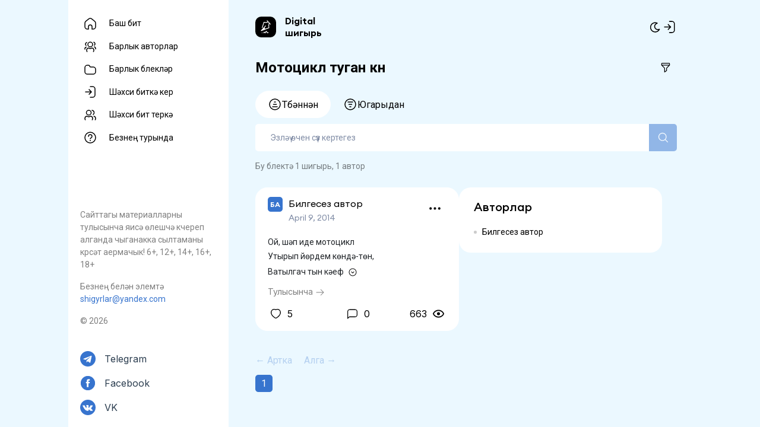

--- FILE ---
content_type: application/javascript; charset=UTF-8
request_url: https://tatarsms.ru/_nuxt/1378061.js
body_size: 4398
content:
(window.webpackJsonp=window.webpackJsonp||[]).push([[62,15,28,34,35],{418:function(t,e,r){var content=r(421);content.__esModule&&(content=content.default),"string"==typeof content&&(content=[[t.i,content,""]]),content.locals&&(t.exports=content.locals);(0,r(21).default)("a703a37c",content,!0,{sourceMap:!1})},420:function(t,e,r){"use strict";r(418)},421:function(t,e,r){var o=r(20)(!1);o.push([t.i,'.form-success{padding:15px 20px;border-radius:10px;background-color:var(--form-success-bg);display:inline-flex;align-items:baseline}.form-success__icon{margin-right:5px}.form-success__icon path{fill:var(--form-success-icon-color)}.form-success__title{color:var(--form-success-title-color)}.form-success__text{font-family:"Roboto",sans-serif;font-style:normal;font-weight:400;font-size:15px;line-height:24px;color:var(--form-success-color)}.form-success--border{border:1px solid rgba(0,0,0,.1)}',""]),t.exports=o},422:function(t,e,r){"use strict";r.r(e);var o={name:"SuccessBlock",props:{text:{default:"Text",type:String},border:{default:!1,type:Boolean}}},n=(r(420),r(5)),component=Object(n.a)(o,(function(){var t=this,e=t.$createElement,r=t._self._c||e;return r("div",{staticClass:"form-success",class:{"form-success--border":t.border}},[r("div",{staticClass:"form-success__icon"},[r("svg",{attrs:{width:"24px",height:"24px",viewBox:"0 0 24 24",id:"magicoon-Regular",xmlns:"http://www.w3.org/2000/svg"}},[r("g",{attrs:{id:"info-circle-Regular"}},[r("path",{attrs:{id:"info-circle-Regular-2","data-name":"info-circle-Regular",d:"M12,2.25A9.75,9.75,0,1,0,21.75,12,9.761,9.761,0,0,0,12,2.25Zm0,18A8.25,8.25,0,1,1,20.25,12,8.259,8.259,0,0,1,12,20.25ZM13,8a1,1,0,1,1-1-1A1,1,0,0,1,13,8Zm-.25,4v4a.75.75,0,0,1-1.5,0V12a.75.75,0,0,1,1.5,0Z",fill:"#d00"}})])])]),t._v(" "),r("div",{staticClass:"form-success__text"},[r("span",{staticClass:"form-success__title"},[t._v("Игътибар.")]),t._v(" "+t._s(t.text))])])}),[],!1,null,null,null);e.default=component.exports},427:function(t,e,r){var content=r(435);content.__esModule&&(content=content.default),"string"==typeof content&&(content=[[t.i,content,""]]),content.locals&&(t.exports=content.locals);(0,r(21).default)("4e83cc24",content,!0,{sourceMap:!1})},432:function(t,e,r){var content=r(443);content.__esModule&&(content=content.default),"string"==typeof content&&(content=[[t.i,content,""]]),content.locals&&(t.exports=content.locals);(0,r(21).default)("cfa180d4",content,!0,{sourceMap:!1})},434:function(t,e,r){"use strict";r(427)},435:function(t,e,r){var o=r(20)(!1);o.push([t.i,'.attention-block{width:100%;max-width:250px;background:var(--attention-block-bg);z-index:1;border-radius:10px}.v-popper--theme-attention .v-popper__inner{font-family:"Roboto",sans-serif;font-size:14px;font-weight:400;color:var(--attention-block-color);border-radius:10px;box-shadow:0 0 13px rgba(0,0,0,.05);padding:10px 15px}.v-popper--theme-attention .v-popper__arrow-inner,.v-popper--theme-attention .v-popper__arrow-outer{border-color:var(--attention-block-border-color)}',""]),t.exports=o},437:function(t,e,r){"use strict";r.r(e);var o={name:"Tooltip",data:function(){return{active:!1}},props:{text:{default:"Test",type:String}}},n=(r(434),r(5)),component=Object(n.a)(o,(function(){var t=this,e=t.$createElement;return(t._self._c||e)("v-tooltip",{staticClass:"attention-btn",attrs:{theme:"attention",popperClass:"attention-block",placement:"auto",distance:10,triggers:["hover","focus","touch"]},scopedSlots:t._u([{key:"popper",fn:function(){return[t._v("\n    "+t._s(t.text)+"\n  ")]},proxy:!0}])},[t._t("default")],2)}),[],!1,null,null,null);e.default=component.exports},439:function(t,e,r){var content=r(455);content.__esModule&&(content=content.default),"string"==typeof content&&(content=[[t.i,content,""]]),content.locals&&(t.exports=content.locals);(0,r(21).default)("792ef08e",content,!0,{sourceMap:!1})},442:function(t,e,r){"use strict";r(432)},443:function(t,e,r){var o=r(20)(!1);o.push([t.i,".input-attention{display:flex;align-items:center;position:relative}.input-attention__col{width:100%}.input-attention__btn{width:24px;margin-left:10px;position:relative}.attention-btn{position:relative}.attention-btn path{fill:var(--input-attention-btn-color)}.attention-btn:focus,.attention-btn:hover,.attention-btnactive{outline:none}.attention-btn:focus path,.attention-btn:hover path,.attention-btnactive path{fill:var(--input-attention-btn-color)}",""]),t.exports=o},452:function(t,e,r){"use strict";r.r(e);var o={name:"InputAttention",props:{text:{type:String,required:!1,default:"Test"}}},n=(r(442),r(5)),component=Object(n.a)(o,(function(){var t=this,e=t.$createElement,r=t._self._c||e;return r("div",{staticClass:"input-attention"},[r("div",{staticClass:"input-attention__col"},[t._t("default")],2),t._v(" "),r("div",{staticClass:"input-attention__btn"},[t.text?r("tooltip",{attrs:{text:t.text}},[r("div",{staticClass:"attention-btn"},[r("svg",{attrs:{width:"24px",height:"24px",viewBox:"0 0 24 24",xmlns:"http://www.w3.org/2000/svg"}},[r("g",{attrs:{id:"exclamation-circle-Regular"}},[r("path",{staticClass:"cls-1",attrs:{id:"exclamation-circle-Regular-2","data-name":"exclamation-circle-Regular",d:"M12,2.25A9.75,9.75,0,1,0,21.75,12,9.761,9.761,0,0,0,12,2.25Zm0,18A8.25,8.25,0,1,1,20.25,12,8.259,8.259,0,0,1,12,20.25ZM13,16a1,1,0,1,1-1-1A1,1,0,0,1,13,16Zm-1.75-4V8a.75.75,0,0,1,1.5,0v4a.75.75,0,0,1-1.5,0Z",fill:"#000000"}})])])])]):t._e()],1)])}),[],!1,null,null,null);e.default=component.exports;installComponents(component,{Tooltip:r(437).default})},454:function(t,e,r){"use strict";r(439)},455:function(t,e,r){var o=r(20)(!1);o.push([t.i,".input-eye{width:100%;position:relative;display:flex}.input-eye__btn{width:50px;height:100%;position:absolute;top:0;bottom:0;right:0;cursor:pointer;display:flex;align-items:center;justify-content:center;border-top-right-radius:5px;border-bottom-right-radius:5px;opacity:.3}.input-eye__btn path{fill:var(--input-eye-color)}.input-eye__btn--active{opacity:1}",""]),t.exports=o},457:function(t,e,r){"use strict";r.r(e);var o={name:"PasswordEye",data:function(){return{active:!1}}},n=(r(454),r(5)),component=Object(n.a)(o,(function(){var t=this,e=t.$createElement,r=t._self._c||e;return r("div",{staticClass:"input-eye"},[t._t("default",null,{active:t.active}),t._v(" "),r("div",{staticClass:"input-eye__btn",class:{"input-eye__btn--active":t.active},on:{click:function(e){t.active=!t.active}}},[r("svg",{attrs:{width:"20px",height:"20px",viewBox:"0 0 24 24",id:"magicoon-Regular",xmlns:"http://www.w3.org/2000/svg"}},[r("g",{attrs:{id:"eye-Regular"}},[r("path",{attrs:{id:"eye-Regular-2","data-name":"eye-Regular",d:"M21.229,10.116C19.914,7.925,16.966,4.25,12,4.25S4.086,7.925,2.771,10.116a3.656,3.656,0,0,0,0,3.768C4.086,16.075,7.035,19.75,12,19.75s7.914-3.675,9.229-5.866h0A3.652,3.652,0,0,0,21.229,10.116Zm-1.286,3C18.792,15.031,16.228,18.25,12,18.25s-6.791-3.219-7.943-5.138a2.16,2.16,0,0,1,0-2.224C5.209,8.969,7.773,5.75,12,5.75s6.792,3.219,7.943,5.138A2.155,2.155,0,0,1,19.943,13.112ZM12,7.75A4.25,4.25,0,1,0,16.25,12,4.255,4.255,0,0,0,12,7.75Zm0,7A2.75,2.75,0,1,1,14.75,12,2.752,2.752,0,0,1,12,14.75Z",fill:"#000000"}})])])])],2)}),[],!1,null,null,null);e.default=component.exports},509:function(t,e,r){var content=r(542);content.__esModule&&(content=content.default),"string"==typeof content&&(content=[[t.i,content,""]]),content.locals&&(t.exports=content.locals);(0,r(21).default)("02eafc26",content,!0,{sourceMap:!1})},541:function(t,e,r){"use strict";r(509)},542:function(t,e,r){var o=r(20)(!1);o.push([t.i,".signup__header{margin-bottom:40px}.signup__form{width:100%;max-width:350px}.signup__success{margin-top:30px}.signup-form__group{margin-bottom:15px}@media only screen and (max-width:992px){.signup__header{margin-bottom:20px}.signup__form{max-width:100%}.signup-form__group{margin-bottom:15px}}",""]),t.exports=o},573:function(t,e,r){"use strict";r.r(e);r(41),r(26),r(33),r(12),r(56),r(32),r(57);var o=r(0),n=r(58),l=r(293);function c(object,t){var e=Object.keys(object);if(Object.getOwnPropertySymbols){var r=Object.getOwnPropertySymbols(object);t&&(r=r.filter((function(t){return Object.getOwnPropertyDescriptor(object,t).enumerable}))),e.push.apply(e,r)}return e}function d(t){for(var i=1;i<arguments.length;i++){var source=null!=arguments[i]?arguments[i]:{};i%2?c(Object(source),!0).forEach((function(e){Object(o.a)(t,e,source[e])})):Object.getOwnPropertyDescriptors?Object.defineProperties(t,Object.getOwnPropertyDescriptors(source)):c(Object(source)).forEach((function(e){Object.defineProperty(t,e,Object.getOwnPropertyDescriptor(source,e))}))}return t}var f={name:"Signup",head:function(){return{title:"Шәхси бит булдыру",meta:[{hid:"description",name:"description",content:"Шәхси бит булдыру"},{hid:"og:title",name:"og:title",content:"Шәхси бит булдыру"},{hid:"og:description",name:"og:description",content:"Шәхси бит булдыру"}]}},data:function(){return{fields:{login:"",email:"",name:"",surname:"",password:"",password_confirmation:""},message:"",errors:{},rule:!1,checked:!1}},methods:d(d({},Object(n.b)(l.SIGNUP_MODULE,{signUp:l.SIGNUP_ADD_ACTION})),{},{signUpAdd:function(t){var e=this;if(this.errors=[],!this.rule)return this.checked=!0,!1;this.signUp(t).then((function(t){e.checked=!1,e.errors=t.errors,e.message=t.message,t.success&&(e.errors={},e.fields={login:"",email:"",name:"",surname:"",password:"",password_confirmation:""})}))}})},m=(r(541),r(5)),component=Object(m.a)(f,(function(){var t=this,e=t.$createElement,r=t._self._c||e;return r("div",{staticClass:"signup"},[t._m(0),t._v(" "),r("div",{staticClass:"signup__form"},[r("form",{staticClass:"signup-form",attrs:{method:"POST"},on:{submit:function(e){return e.preventDefault(),t.signUpAdd(t.fields)}}},[r("div",{staticClass:"signup-form__group"},[r("input-attention",{attrs:{text:"(Aa-Zz, 0-9, _) күрсәтелгән символларны куллану мөмкин"}},[r("input",{directives:[{name:"model",rawName:"v-model",value:t.fields.login,expression:"fields.login"}],staticClass:"input custom-placeholder input-login input-signup",attrs:{type:"text",placeholder:"Логин",name:"login"},domProps:{value:t.fields.login},on:{input:function(e){e.target.composing||t.$set(t.fields,"login",e.target.value)}}})]),t._v(" "),t.errors?r("ul",{staticClass:"form-errors"},t._l(t.errors.login,(function(e,o){return r("li",{key:o,staticClass:"form-errors__item"},[t._v(t._s(e))])})),0):t._e()],1),t._v(" "),r("div",{staticClass:"signup-form__group"},[r("input-attention",{attrs:{text:""}},[r("input",{directives:[{name:"model",rawName:"v-model",value:t.fields.email,expression:"fields.email"}],staticClass:"input custom-placeholder input-email input-signup",attrs:{type:"text",placeholder:"Email",name:"email"},domProps:{value:t.fields.email},on:{input:function(e){e.target.composing||t.$set(t.fields,"email",e.target.value)}}})]),t._v(" "),t.errors?r("ul",{staticClass:"form-errors"},t._l(t.errors.email,(function(e,o){return r("li",{key:o,staticClass:"form-errors__item"},[t._v(t._s(e))])})),0):t._e()],1),t._v(" "),r("div",{staticClass:"signup-form__group"},[r("input-attention",{attrs:{text:""}},[r("input",{directives:[{name:"model",rawName:"v-model",value:t.fields.name,expression:"fields.name"}],staticClass:"input custom-placeholder input-default input-signup",attrs:{type:"text",placeholder:"Исем",name:"name"},domProps:{value:t.fields.name},on:{input:function(e){e.target.composing||t.$set(t.fields,"name",e.target.value)}}})]),t._v(" "),t.errors?r("ul",{staticClass:"form-errors"},t._l(t.errors.name,(function(e,o){return r("li",{key:o,staticClass:"form-errors__item"},[t._v(t._s(e))])})),0):t._e()],1),t._v(" "),r("div",{staticClass:"signup-form__group"},[r("input-attention",{attrs:{text:""}},[r("input",{directives:[{name:"model",rawName:"v-model",value:t.fields.surname,expression:"fields.surname"}],staticClass:"input custom-placeholder input-default input-signup",attrs:{type:"text",placeholder:"Фамилия",name:"surname"},domProps:{value:t.fields.surname},on:{input:function(e){e.target.composing||t.$set(t.fields,"surname",e.target.value)}}})]),t._v(" "),t.errors?r("ul",{staticClass:"form-errors"},t._l(t.errors.surname,(function(e,o){return r("li",{key:o,staticClass:"form-errors__item"},[t._v(t._s(e))])})),0):t._e()],1),t._v(" "),r("div",{staticClass:"signup-form__group"},[r("div",{staticClass:"input-grid"},[r("div",{staticClass:"input-grid__row"},[r("input-attention",{attrs:{text:"Ышанычлы серсүз уйлагыз, төрле символлар кулланыгыз, серсүз озынрак булган саен, куркынычсызрак"}},[r("password-eye",{scopedSlots:t._u([{key:"default",fn:function(e){return["checkbox"==(e.active?"text":"password")?r("input",{directives:[{name:"model",rawName:"v-model",value:t.fields.password,expression:"fields.password"}],staticClass:"input custom-placeholder input-password input-signup",attrs:{type:"password",placeholder:"Серсүз",name:"password",type:"checkbox"},domProps:{checked:Array.isArray(t.fields.password)?t._i(t.fields.password,null)>-1:t.fields.password},on:{change:function(e){var r=t.fields.password,o=e.target,n=!!o.checked;if(Array.isArray(r)){var l=t._i(r,null);o.checked?l<0&&t.$set(t.fields,"password",r.concat([null])):l>-1&&t.$set(t.fields,"password",r.slice(0,l).concat(r.slice(l+1)))}else t.$set(t.fields,"password",n)}}}):"radio"==(e.active?"text":"password")?r("input",{directives:[{name:"model",rawName:"v-model",value:t.fields.password,expression:"fields.password"}],staticClass:"input custom-placeholder input-password input-signup",attrs:{type:"password",placeholder:"Серсүз",name:"password",type:"radio"},domProps:{checked:t._q(t.fields.password,null)},on:{change:function(e){return t.$set(t.fields,"password",null)}}}):r("input",{directives:[{name:"model",rawName:"v-model",value:t.fields.password,expression:"fields.password"}],staticClass:"input custom-placeholder input-password input-signup",attrs:{type:"password",placeholder:"Серсүз",name:"password",type:e.active?"text":"password"},domProps:{value:t.fields.password},on:{input:function(e){e.target.composing||t.$set(t.fields,"password",e.target.value)}}})]}}])})],1),t._v(" "),t.errors?r("ul",{staticClass:"form-errors"},t._l(t.errors.password,(function(e,o){return r("li",{key:o,staticClass:"form-errors__item"},[t._v(t._s(e))])})),0):t._e()],1),t._v(" "),r("div",{staticClass:"input-grid__row"},[r("input-attention",{attrs:{text:"Серсүзне истә калдырыр өчен кабатлагыз, кулдан җыегыз"}},[r("password-eye",{scopedSlots:t._u([{key:"default",fn:function(e){return["checkbox"==(e.active?"text":"password")?r("input",{directives:[{name:"model",rawName:"v-model",value:t.fields.password_confirmation,expression:"fields.password_confirmation"}],staticClass:"input custom-placeholder input-password input-signup",attrs:{type:"password",placeholder:"Серсүзне кабатлагыз",name:"password_confirmation",type:"checkbox"},domProps:{checked:Array.isArray(t.fields.password_confirmation)?t._i(t.fields.password_confirmation,null)>-1:t.fields.password_confirmation},on:{change:function(e){var r=t.fields.password_confirmation,o=e.target,n=!!o.checked;if(Array.isArray(r)){var l=t._i(r,null);o.checked?l<0&&t.$set(t.fields,"password_confirmation",r.concat([null])):l>-1&&t.$set(t.fields,"password_confirmation",r.slice(0,l).concat(r.slice(l+1)))}else t.$set(t.fields,"password_confirmation",n)}}}):"radio"==(e.active?"text":"password")?r("input",{directives:[{name:"model",rawName:"v-model",value:t.fields.password_confirmation,expression:"fields.password_confirmation"}],staticClass:"input custom-placeholder input-password input-signup",attrs:{type:"password",placeholder:"Серсүзне кабатлагыз",name:"password_confirmation",type:"radio"},domProps:{checked:t._q(t.fields.password_confirmation,null)},on:{change:function(e){return t.$set(t.fields,"password_confirmation",null)}}}):r("input",{directives:[{name:"model",rawName:"v-model",value:t.fields.password_confirmation,expression:"fields.password_confirmation"}],staticClass:"input custom-placeholder input-password input-signup",attrs:{type:"password",placeholder:"Серсүзне кабатлагыз",name:"password_confirmation",type:e.active?"text":"password"},domProps:{value:t.fields.password_confirmation},on:{input:function(e){e.target.composing||t.$set(t.fields,"password_confirmation",e.target.value)}}})]}}])})],1),t._v(" "),t.errors?r("ul",{staticClass:"form-errors"},t._l(t.errors.password_confirmation,(function(e,o){return r("li",{key:o,staticClass:"form-errors__item"},[t._v(t._s(e))])})),0):t._e()],1)])]),t._v(" "),r("div",{staticClass:"signup-form__group"},[r("div",{staticClass:"input-column"},[r("div",{staticClass:"input-column__col"},[r("div",{staticClass:"my-checkbox"},[r("input",{directives:[{name:"model",rawName:"v-model",value:t.rule,expression:"rule"}],staticClass:"my-checkbox__input",attrs:{type:"checkbox",id:"rule"},domProps:{checked:Array.isArray(t.rule)?t._i(t.rule,null)>-1:t.rule},on:{change:function(e){var r=t.rule,o=e.target,n=!!o.checked;if(Array.isArray(r)){var l=t._i(r,null);o.checked?l<0&&(t.rule=r.concat([null])):l>-1&&(t.rule=r.slice(0,l).concat(r.slice(l+1)))}else t.rule=n}}}),t._v(" "),t._m(1)])]),t._v(" "),r("div",{staticClass:"input-column__col"},[r("p",{staticClass:"rule-text"},[r("NuxtLink",{staticClass:"link-default",attrs:{to:"/policy"}},[t._v("хосусыйлык сәясәте")]),t._v(" белән килешү")],1)])]),t._v(" "),t.checked?r("ul",{staticClass:"form-errors"},[r("li",{staticClass:"form-errors__item"},[t._v("Хосусыйлык сәясәте белән килешү мәҗбүри")])]):t._e()]),t._v(" "),t.message?r("div",{staticClass:"default-form__group"},[r("success-block",{attrs:{text:t.message}})],1):t._e(),t._v(" "),r("div",{staticClass:"signup-form__group"},[r("button",{staticClass:"main-btn",attrs:{disabled:!t.rule}},[r("span",{staticClass:"main-btn__text"},[t._v("Теркәлү")])])])])])])}),[function(){var t=this,e=t.$createElement,r=t._self._c||e;return r("div",{staticClass:"signup__header"},[r("div",{staticClass:"cat-title"},[t._v("Шәхси бит теркәү")])])},function(){var t=this.$createElement,e=this._self._c||t;return e("label",{staticClass:"my-checkbox__label",attrs:{for:"rule"}},[e("div",{staticClass:"my-checkbox__icon"},[e("div",{staticClass:"checkbox-icon"})])])}],!1,null,null,null);e.default=component.exports;installComponents(component,{InputAttention:r(452).default,PasswordEye:r(457).default,SuccessBlock:r(422).default})}}]);

--- FILE ---
content_type: application/javascript; charset=UTF-8
request_url: https://tatarsms.ru/_nuxt/a3271d1.js
body_size: 76481
content:
(window.webpackJsonp=window.webpackJsonp||[]).push([[1],[,,,function(t,r,o){"use strict";o.d(r,"k",(function(){return w})),o.d(r,"m",(function(){return y})),o.d(r,"l",(function(){return k})),o.d(r,"e",(function(){return _})),o.d(r,"b",(function(){return T})),o.d(r,"s",(function(){return E})),o.d(r,"g",(function(){return O})),o.d(r,"h",(function(){return j})),o.d(r,"d",(function(){return A})),o.d(r,"r",(function(){return C})),o.d(r,"j",(function(){return M})),o.d(r,"t",(function(){return I})),o.d(r,"o",(function(){return N})),o.d(r,"q",(function(){return L})),o.d(r,"f",(function(){return z})),o.d(r,"c",(function(){return D})),o.d(r,"i",(function(){return U})),o.d(r,"p",(function(){return P})),o.d(r,"a",(function(){return F})),o.d(r,"v",(function(){return Z})),o.d(r,"n",(function(){return Q})),o.d(r,"u",(function(){return W}));o(52),o(26),o(48),o(53),o(56),o(32),o(57);var e=o(40),n=o(1),l=o(0),c=o(23),d=(o(14),o(12),o(33),o(292),o(30),o(60),o(63),o(41),o(34),o(35),o(36),o(10),o(77),o(253),o(186),o(324),o(106),o(209),o(325),o(105),o(167),o(2)),m=o(45);function f(object,t){var r=Object.keys(object);if(Object.getOwnPropertySymbols){var o=Object.getOwnPropertySymbols(object);t&&(o=o.filter((function(t){return Object.getOwnPropertyDescriptor(object,t).enumerable}))),r.push.apply(r,o)}return r}function h(t){for(var i=1;i<arguments.length;i++){var source=null!=arguments[i]?arguments[i]:{};i%2?f(Object(source),!0).forEach((function(r){Object(l.a)(t,r,source[r])})):Object.getOwnPropertyDescriptors?Object.defineProperties(t,Object.getOwnPropertyDescriptors(source)):f(Object(source)).forEach((function(r){Object.defineProperty(t,r,Object.getOwnPropertyDescriptor(source,r))}))}return t}function v(t,r){var o="undefined"!=typeof Symbol&&t[Symbol.iterator]||t["@@iterator"];if(!o){if(Array.isArray(t)||(o=function(t,r){if(!t)return;if("string"==typeof t)return x(t,r);var o=Object.prototype.toString.call(t).slice(8,-1);"Object"===o&&t.constructor&&(o=t.constructor.name);if("Map"===o||"Set"===o)return Array.from(t);if("Arguments"===o||/^(?:Ui|I)nt(?:8|16|32)(?:Clamped)?Array$/.test(o))return x(t,r)}(t))||r&&t&&"number"==typeof t.length){o&&(t=o);var i=0,e=function(){};return{s:e,n:function(){return i>=t.length?{done:!0}:{done:!1,value:t[i++]}},e:function(t){throw t},f:e}}throw new TypeError("Invalid attempt to iterate non-iterable instance.\nIn order to be iterable, non-array objects must have a [Symbol.iterator]() method.")}var n,l=!0,c=!1;return{s:function(){o=o.call(t)},n:function(){var t=o.next();return l=t.done,t},e:function(t){c=!0,n=t},f:function(){try{l||null==o.return||o.return()}finally{if(c)throw n}}}}function x(t,r){(null==r||r>t.length)&&(r=t.length);for(var i=0,o=new Array(r);i<r;i++)o[i]=t[i];return o}function w(t){d.a.config.errorHandler&&d.a.config.errorHandler(t)}function y(t){return t.then((function(t){return t.default||t}))}function k(t){return t.$options&&"function"==typeof t.$options.fetch&&!t.$options.fetch.length}function _(t){var r,o=arguments.length>1&&void 0!==arguments[1]?arguments[1]:[],e=t.$children||[],n=v(e);try{for(n.s();!(r=n.n()).done;){var l=r.value;l.$fetch?o.push(l):l.$children&&_(l,o)}}catch(t){n.e(t)}finally{n.f()}return o}function T(t,r){if(r||!t.options.__hasNuxtData){var o=t.options._originDataFn||t.options.data||function(){return{}};t.options._originDataFn=o,t.options.data=function(){var data=o.call(this,this);return this.$ssrContext&&(r=this.$ssrContext.asyncData[t.cid]),h(h({},data),r)},t.options.__hasNuxtData=!0,t._Ctor&&t._Ctor.options&&(t._Ctor.options.data=t.options.data)}}function E(t){return t.options&&t._Ctor===t||(t.options?(t._Ctor=t,t.extendOptions=t.options):(t=d.a.extend(t))._Ctor=t,!t.options.name&&t.options.__file&&(t.options.name=t.options.__file)),t}function O(t){var r=arguments.length>1&&void 0!==arguments[1]&&arguments[1],o=arguments.length>2&&void 0!==arguments[2]?arguments[2]:"components";return Array.prototype.concat.apply([],t.matched.map((function(t,e){return Object.keys(t[o]).map((function(n){return r&&r.push(e),t[o][n]}))})))}function j(t){var r=arguments.length>1&&void 0!==arguments[1]&&arguments[1];return O(t,r,"instances")}function A(t,r){return Array.prototype.concat.apply([],t.matched.map((function(t,o){return Object.keys(t.components).reduce((function(e,n){return t.components[n]?e.push(r(t.components[n],t.instances[n],t,n,o)):delete t.components[n],e}),[])})))}function C(t,r){return Promise.all(A(t,function(){var t=Object(n.a)(regeneratorRuntime.mark((function t(o,e,n,l){var c,d;return regeneratorRuntime.wrap((function(t){for(;;)switch(t.prev=t.next){case 0:if("function"!=typeof o||o.options){t.next=11;break}return t.prev=1,t.next=4,o();case 4:o=t.sent,t.next=11;break;case 7:throw t.prev=7,t.t0=t.catch(1),t.t0&&"ChunkLoadError"===t.t0.name&&"undefined"!=typeof window&&window.sessionStorage&&(c=Date.now(),(!(d=parseInt(window.sessionStorage.getItem("nuxt-reload")))||d+6e4<c)&&(window.sessionStorage.setItem("nuxt-reload",c),window.location.reload(!0))),t.t0;case 11:return n.components[l]=o=E(o),t.abrupt("return","function"==typeof r?r(o,e,n,l):o);case 13:case"end":return t.stop()}}),t,null,[[1,7]])})));return function(r,o,e,n){return t.apply(this,arguments)}}()))}function M(t){return S.apply(this,arguments)}function S(){return(S=Object(n.a)(regeneratorRuntime.mark((function t(r){return regeneratorRuntime.wrap((function(t){for(;;)switch(t.prev=t.next){case 0:if(r){t.next=2;break}return t.abrupt("return");case 2:return t.next=4,C(r);case 4:return t.abrupt("return",h(h({},r),{},{meta:O(r).map((function(t,o){return h(h({},t.options.meta),(r.matched[o]||{}).meta)}))}));case 5:case"end":return t.stop()}}),t)})))).apply(this,arguments)}function I(t,r){return R.apply(this,arguments)}function R(){return(R=Object(n.a)(regeneratorRuntime.mark((function t(r,o){var n,l,d,f;return regeneratorRuntime.wrap((function(t){for(;;)switch(t.prev=t.next){case 0:return r.context||(r.context={isStatic:!1,isDev:!1,isHMR:!1,app:r,store:r.store,payload:o.payload,error:o.error,base:r.router.options.base,env:{}},o.req&&(r.context.req=o.req),o.res&&(r.context.res=o.res),o.ssrContext&&(r.context.ssrContext=o.ssrContext),r.context.redirect=function(t,path,o){if(t){r.context._redirected=!0;var n=Object(e.a)(path);if("number"==typeof t||"undefined"!==n&&"object"!==n||(o=path||{},path=t,n=Object(e.a)(path),t=302),"object"===n&&(path=r.router.resolve(path).route.fullPath),!/(^[.]{1,2}\/)|(^\/(?!\/))/.test(path))throw path=Object(m.d)(path,o),window.location.replace(path),new Error("ERR_REDIRECT");r.context.next({path:path,query:o,status:t})}},r.context.nuxtState=window.__NUXT__),t.next=3,Promise.all([M(o.route),M(o.from)]);case 3:n=t.sent,l=Object(c.a)(n,2),d=l[0],f=l[1],o.route&&(r.context.route=d),o.from&&(r.context.from=f),r.context.next=o.next,r.context._redirected=!1,r.context._errored=!1,r.context.isHMR=!1,r.context.params=r.context.route.params||{},r.context.query=r.context.route.query||{};case 15:case"end":return t.stop()}}),t)})))).apply(this,arguments)}function N(t,r){return!t.length||r._redirected||r._errored?Promise.resolve():L(t[0],r).then((function(){return N(t.slice(1),r)}))}function L(t,r){var o;return(o=2===t.length?new Promise((function(o){t(r,(function(t,data){t&&r.error(t),o(data=data||{})}))})):t(r))&&o instanceof Promise&&"function"==typeof o.then?o:Promise.resolve(o)}function z(base,t){if("hash"===t)return window.location.hash.replace(/^#\//,"");base=decodeURI(base).slice(0,-1);var path=decodeURI(window.location.pathname);base&&path.startsWith(base)&&(path=path.slice(base.length));var r=(path||"/")+window.location.search+window.location.hash;return Object(m.c)(r)}function D(t,r){return function(t,r){for(var o=new Array(t.length),i=0;i<t.length;i++)"object"===Object(e.a)(t[i])&&(o[i]=new RegExp("^(?:"+t[i].pattern+")$",H(r)));return function(r,e){for(var path="",data=r||{},n=(e||{}).pretty?B:encodeURIComponent,l=0;l<t.length;l++){var c=t[l];if("string"!=typeof c){var d=data[c.name||"pathMatch"],m=void 0;if(null==d){if(c.optional){c.partial&&(path+=c.prefix);continue}throw new TypeError('Expected "'+c.name+'" to be defined')}if(Array.isArray(d)){if(!c.repeat)throw new TypeError('Expected "'+c.name+'" to not repeat, but received `'+JSON.stringify(d)+"`");if(0===d.length){if(c.optional)continue;throw new TypeError('Expected "'+c.name+'" to not be empty')}for(var f=0;f<d.length;f++){if(m=n(d[f]),!o[l].test(m))throw new TypeError('Expected all "'+c.name+'" to match "'+c.pattern+'", but received `'+JSON.stringify(m)+"`");path+=(0===f?c.prefix:c.delimiter)+m}}else{if(m=c.asterisk?$(d):n(d),!o[l].test(m))throw new TypeError('Expected "'+c.name+'" to match "'+c.pattern+'", but received "'+m+'"');path+=c.prefix+m}}else path+=c}return path}}(function(t,r){var o,e=[],n=0,l=0,path="",c=r&&r.delimiter||"/";for(;null!=(o=G.exec(t));){var d=o[0],m=o[1],f=o.index;if(path+=t.slice(l,f),l=f+d.length,m)path+=m[1];else{var h=t[l],v=o[2],x=o[3],w=o[4],y=o[5],k=o[6],_=o[7];path&&(e.push(path),path="");var T=null!=v&&null!=h&&h!==v,E="+"===k||"*"===k,O="?"===k||"*"===k,j=o[2]||c,pattern=w||y;e.push({name:x||n++,prefix:v||"",delimiter:j,optional:O,repeat:E,partial:T,asterisk:Boolean(_),pattern:pattern?Y(pattern):_?".*":"[^"+V(j)+"]+?"})}}l<t.length&&(path+=t.substr(l));path&&e.push(path);return e}(t,r),r)}function U(t,r){var o={},e=h(h({},t),r);for(var n in e)String(t[n])!==String(r[n])&&(o[n]=!0);return o}function P(t){var r;if(t.message||"string"==typeof t)r=t.message||t;else try{r=JSON.stringify(t,null,2)}catch(o){r="[".concat(t.constructor.name,"]")}return h(h({},t),{},{message:r,statusCode:t.statusCode||t.status||t.response&&t.response.status||500})}window.onNuxtReadyCbs=[],window.onNuxtReady=function(t){window.onNuxtReadyCbs.push(t)};var G=new RegExp(["(\\\\.)","([\\/.])?(?:(?:\\:(\\w+)(?:\\(((?:\\\\.|[^\\\\()])+)\\))?|\\(((?:\\\\.|[^\\\\()])+)\\))([+*?])?|(\\*))"].join("|"),"g");function B(t,r){var o=r?/[?#]/g:/[/?#]/g;return encodeURI(t).replace(o,(function(t){return"%"+t.charCodeAt(0).toString(16).toUpperCase()}))}function $(t){return B(t,!0)}function V(t){return t.replace(/([.+*?=^!:${}()[\]|/\\])/g,"\\$1")}function Y(t){return t.replace(/([=!:$/()])/g,"\\$1")}function H(t){return t&&t.sensitive?"":"i"}function F(t,r,o){t.$options[r]||(t.$options[r]=[]),t.$options[r].includes(o)||t.$options[r].push(o)}var Z=m.b,Q=(m.e,m.a);function W(t){try{window.history.scrollRestoration=t}catch(t){}}},,,,,,,,,,,,,,,,,,,,,,,,,,,,,,,,,,,,,,,,function(t,r,o){"use strict";o.r(r),o.d(r,"SET_CATEGORY_MUTATION",(function(){return l})),o.d(r,"SET_ARTICLES_MUTATION",(function(){return c})),o.d(r,"UPDATE_ARTICLE_MUTATION",(function(){return d})),o.d(r,"SET_PAGINATION_MUTATION",(function(){return m})),o.d(r,"SET_ARTICLE_VOTE_MUTATION",(function(){return f})),o.d(r,"SET_ARTICLE_BOOKMARK_MUTATION",(function(){return h}));var e,n=o(0),l=(o(217),o(12),"set_category"),c="set_articles",d="update_article",m="set_pagination",f="set_article_vote",h="set_article_bookmark";r.default=(e={},Object(n.a)(e,l,(function(t,r){t.data=r})),Object(n.a)(e,c,(function(t,r){t.articles=r})),Object(n.a)(e,d,(function(t,article){t.articles.find((function(t){t.id==article.data.id&&(t.text=article.data.text)}))})),Object(n.a)(e,m,(function(t,r){t.pagination=r})),Object(n.a)(e,f,(function(t,article){t.articles.find((function(t){t.id==article.id&&(t.rating=article.rating,t.active.vote=article.active)}))})),Object(n.a)(e,h,(function(t,article){t.articles.find((function(t){t.id==article.id&&(t.active.bookmark=article.active)}))})),e)},function(t,r,o){"use strict";o.r(r),o.d(r,"SET_ARTICLES_MUTATION",(function(){return l})),o.d(r,"UPDATE_ARTICLE_MUTATION",(function(){return c})),o.d(r,"SET_PAGINATION_MUTATION",(function(){return d})),o.d(r,"SET_ARTICLE_VOTE_MUTATION",(function(){return m})),o.d(r,"SET_ARTICLE_BOOKMARK_MUTATION",(function(){return f})),o.d(r,"SET_SORT_MUTATION",(function(){return h}));var e,n=o(0),l=(o(217),o(12),o(221),"set_articles"),c="update_article",d="set_pagination",m="set_article_vote",f="set_article_bookmark",h="set_sort";r.default=(e={},Object(n.a)(e,l,(function(t,article){article.clear&&(t.articles=[]);for(var i=0;i<article.data.length;i++)t.articles.push(article.data[i])})),Object(n.a)(e,d,(function(t,r){t.pagination=r})),Object(n.a)(e,m,(function(t,article){t.articles.find((function(t){t.id==article.id&&(t.rating=article.rating,t.active.vote=article.active)}))})),Object(n.a)(e,f,(function(t,article){t.articles.find((function(t){t.id==article.id&&(t.active.bookmark=article.active)}))})),Object(n.a)(e,c,(function(t,article){t.articles.find((function(t){t.id==article.data.id&&(t.text=article.data.text)}))})),Object(n.a)(e,h,(function(t,data){t.sort.order=data})),e)},,function(t,r,o){"use strict";o.d(r,"b",(function(){return oo})),o.d(r,"a",(function(){return I.default}));var e={};o.r(e),o.d(e,"C21",(function(){return tt})),o.d(e,"CommentForm",(function(){return ot})),o.d(e,"CommentItem",(function(){return et})),o.d(e,"DefaultModal",(function(){return at})),o.d(e,"Dropdown",(function(){return nt})),o.d(e,"HeaderLogo",(function(){return it})),o.d(e,"Holidays",(function(){return st})),o.d(e,"InputAttention",(function(){return lt})),o.d(e,"Loading",(function(){return ct})),o.d(e,"PasswordEye",(function(){return bt})),o.d(e,"Questions",(function(){return mt})),o.d(e,"SearchNav",(function(){return pt})),o.d(e,"SortBtns",(function(){return ut})),o.d(e,"SuccessBlock",(function(){return gt})),o.d(e,"Tooltip",(function(){return ft})),o.d(e,"UserAvatar",(function(){return ht})),o.d(e,"ArticlesHome",(function(){return vt})),o.d(e,"ArticlesItem",(function(){return xt})),o.d(e,"BtnLoader",(function(){return wt})),o.d(e,"BtnLogOut",(function(){return yt})),o.d(e,"BtnLogOutSmall",(function(){return kt})),o.d(e,"BtnNightMode",(function(){return _t})),o.d(e,"BtnUser",(function(){return Tt})),o.d(e,"LoaderIcon",(function(){return Et})),o.d(e,"MenuBtn",(function(){return Ot})),o.d(e,"MenuItem",(function(){return jt})),o.d(e,"MenuList",(function(){return At})),o.d(e,"MenuUser",(function(){return Ct})),o.d(e,"PaginationArrows",(function(){return Mt})),o.d(e,"PaginationNumbers",(function(){return St})),o.d(e,"PaginationNumbersSecond",(function(){return It})),o.d(e,"SectionsFavorite",(function(){return Rt})),o.d(e,"SectionsList",(function(){return Nt})),o.d(e,"SocialList",(function(){return Lt})),o.d(e,"MenuIconAbout",(function(){return zt})),o.d(e,"MenuIconAdd",(function(){return Dt})),o.d(e,"MenuIconArticles",(function(){return Ut})),o.d(e,"MenuIconAuthors",(function(){return Pt})),o.d(e,"MenuIconBookmarks",(function(){return Gt})),o.d(e,"MenuIconComments",(function(){return Bt})),o.d(e,"MenuIconComplaints",(function(){return $t})),o.d(e,"MenuIconHome",(function(){return Vt})),o.d(e,"MenuIconLike",(function(){return Yt})),o.d(e,"MenuIconLogin",(function(){return Ht})),o.d(e,"MenuIconProfile",(function(){return Ft})),o.d(e,"MenuIconSections",(function(){return Zt})),o.d(e,"MenuIconSettings",(function(){return Qt})),o.d(e,"MenuIconSignUp",(function(){return Wt})),o.d(e,"SocialIconFacebook",(function(){return Kt})),o.d(e,"SocialIconTelegram",(function(){return qt})),o.d(e,"SocialIconVkontakte",(function(){return Jt}));o(41),o(26),o(33),o(56),o(32),o(57);var n=o(1),l=o(0),c=(o(14),o(30),o(12),o(63),o(10),o(77),o(2)),d=o(58),m=o(274),f=o(211),h=o.n(f),v=o(95),x=o.n(v),w=(o(34),o(35),o(212)),y=o(45),k=o(3);"scrollRestoration"in window.history&&(Object(k.u)("manual"),window.addEventListener("beforeunload",(function(){Object(k.u)("auto")})),window.addEventListener("load",(function(){Object(k.u)("manual")})));function _(object,t){var r=Object.keys(object);if(Object.getOwnPropertySymbols){var o=Object.getOwnPropertySymbols(object);t&&(o=o.filter((function(t){return Object.getOwnPropertyDescriptor(object,t).enumerable}))),r.push.apply(r,o)}return r}function T(t){for(var i=1;i<arguments.length;i++){var source=null!=arguments[i]?arguments[i]:{};i%2?_(Object(source),!0).forEach((function(r){Object(l.a)(t,r,source[r])})):Object.getOwnPropertyDescriptors?Object.defineProperties(t,Object.getOwnPropertyDescriptors(source)):_(Object(source)).forEach((function(r){Object.defineProperty(t,r,Object.getOwnPropertyDescriptor(source,r))}))}return t}var E=function(){return Object(k.m)(Promise.all([o.e(66),o.e(40)]).then(o.bind(null,589)))},O=function(){};c.a.use(w.a);var j={mode:"history",base:"/",linkActiveClass:"nuxt-link-active",linkExactActiveClass:"nuxt-link-exact-active",scrollBehavior:function(t,r,o){var e=!1,n=t!==r;o?e=o:n&&function(t){var r=Object(k.g)(t);if(1===r.length){var o=r[0].options;return!1!==(void 0===o?{}:o).scrollToTop}return r.some((function(t){var r=t.options;return r&&r.scrollToTop}))}(t)&&(e={x:0,y:0});var l=window.$nuxt;return(!n||t.path===r.path&&t.hash!==r.hash)&&l.$nextTick((function(){return l.$emit("triggerScroll")})),new Promise((function(r){l.$once("triggerScroll",(function(){if(t.hash){var o=t.hash;void 0!==window.CSS&&void 0!==window.CSS.escape&&(o="#"+window.CSS.escape(o.substr(1)));try{document.querySelector(o)&&(e={selector:o})}catch(t){console.warn("Failed to save scroll position. Please add CSS.escape() polyfill (https://github.com/mathiasbynens/CSS.escape).")}}r(e)}))}))},routes:[{path:"/about",component:function(){return Object(k.m)(o.e(36).then(o.bind(null,564)))},pathToRegexpOptions:{strict:!0},name:"about"},{path:"/authors",component:function(){return Object(k.m)(o.e(39).then(o.bind(null,565)))},pathToRegexpOptions:{strict:!0},name:"authors"},{path:"/category",component:function(){return Object(k.m)(o.e(41).then(o.bind(null,566)))},pathToRegexpOptions:{strict:!0},name:"category"},{path:"/forgot-password",component:function(){return Object(k.m)(o.e(42).then(o.bind(null,567)))},pathToRegexpOptions:{strict:!0},name:"forgot-password"},{path:"/login",component:function(){return Object(k.m)(o.e(44).then(o.bind(null,568)))},pathToRegexpOptions:{strict:!0},name:"login"},{path:"/order",component:function(){return Object(k.m)(o.e(45).then(o.bind(null,569)))},pathToRegexpOptions:{strict:!0},name:"order"},{path:"/policy",component:function(){return Object(k.m)(o.e(46).then(o.bind(null,570)))},pathToRegexpOptions:{strict:!0},name:"policy"},{path:"/profile",component:function(){return Object(k.m)(o.e(59).then(o.bind(null,571)))},pathToRegexpOptions:{strict:!0},name:"profile"},{path:"/reset-password",component:function(){return Object(k.m)(o.e(61).then(o.bind(null,572)))},pathToRegexpOptions:{strict:!0},name:"reset-password"},{path:"/signup",component:function(){return Object(k.m)(o.e(62).then(o.bind(null,573)))},pathToRegexpOptions:{strict:!0},name:"signup"},{path:"/verify-code__",component:function(){return Object(k.m)(o.e(63).then(o.bind(null,574)))},pathToRegexpOptions:{strict:!0},name:"verify-code__"},{path:"/article/index__",component:function(){return Object(k.m)(o.e(38).then(o.bind(null,575)))},pathToRegexpOptions:{strict:!0},name:"article-index__"},{path:"/profile/articles",component:function(){return Object(k.m)(o.e(51).then(o.bind(null,576)))},pathToRegexpOptions:{strict:!0},name:"profile-articles"},{path:"/profile/comments",component:function(){return Object(k.m)(o.e(55).then(o.bind(null,577)))},pathToRegexpOptions:{strict:!0},name:"profile-comments"},{path:"/profile/complaints",component:function(){return Object(k.m)(o.e(58).then(o.bind(null,578)))},pathToRegexpOptions:{strict:!0},name:"profile-complaints"},{path:"/profile/settings",component:function(){return Object(k.m)(o.e(60).then(o.bind(null,579)))},pathToRegexpOptions:{strict:!0},name:"profile-settings"},{path:"/profile/articles/add",component:function(){return Object(k.m)(o.e(48).then(o.bind(null,580)))},pathToRegexpOptions:{strict:!0},name:"profile-articles-add"},{path:"/profile/articles/favorites",component:function(){return Object(k.m)(o.e(50).then(o.bind(null,581)))},pathToRegexpOptions:{strict:!0},name:"profile-articles-favorites"},{path:"/profile/articles/liked",component:function(){return Object(k.m)(o.e(52).then(o.bind(null,582)))},pathToRegexpOptions:{strict:!0},name:"profile-articles-liked"},{path:"/profile/articles/edit/:id?",component:function(){return Object(k.m)(o.e(49).then(o.bind(null,583)))},pathToRegexpOptions:{strict:!0},name:"profile-articles-edit-id"},{path:"/profile/comments/edit/:id?",component:function(){return Object(k.m)(o.e(54).then(o.bind(null,584)))},pathToRegexpOptions:{strict:!0},name:"profile-comments-edit-id"},{path:"/profile/complaints/edit/:id?",component:function(){return Object(k.m)(o.e(57).then(o.bind(null,585)))},pathToRegexpOptions:{strict:!0},name:"profile-complaints-edit-id"},{path:"/profile/comments/:id",component:function(){return Object(k.m)(o.e(53).then(o.bind(null,586)))},pathToRegexpOptions:{strict:!0},name:"profile-comments-id"},{path:"/profile/complaints/:id",component:function(){return Object(k.m)(o.e(56).then(o.bind(null,587)))},pathToRegexpOptions:{strict:!0},name:"profile-complaints-id"},{path:"/article/:id?",component:function(){return Object(k.m)(o.e(37).then(o.bind(null,588)))},pathToRegexpOptions:{strict:!0},name:"article-id"},{path:"/category/:slug",component:E,pathToRegexpOptions:{strict:!0},name:"category-slug"},{path:"/profile/:id",component:function(){return Object(k.m)(o.e(47).then(o.bind(null,590)))},pathToRegexpOptions:{strict:!0},name:"profile-id"},{path:"/",component:function(){return Object(k.m)(Promise.all([o.e(0),o.e(43)]).then(o.bind(null,591)))},pathToRegexpOptions:{strict:!0},name:"index"},{path:"/category/:slug/",components:{default:E},name:"slug",children:[{path:"/sort/:sort/",components:{default:E},name:"sort",children:[{path:"/page/:page(\\d+)/",components:{default:E},name:"slug-page"},{path:"/search/:search/",components:{default:E},name:"search",children:[{path:"/page/:page(\\d+)/",components:{default:E},name:"search-page"}]}]}]},{path:"*",component:function(){return Object(k.m)(Promise.resolve().then(o.bind(null,55)))},name:"404"}],fallback:!1};function A(t,r){var base=r._app&&r._app.basePath||j.base,o=new w.a(T(T({},j),{},{base:base})),e=o.push;o.push=function(t){var r=arguments.length>1&&void 0!==arguments[1]?arguments[1]:O,o=arguments.length>2?arguments[2]:void 0;return e.call(this,t,r,o)};var n=o.resolve.bind(o);return o.resolve=function(t,r,o){return"string"==typeof t&&(t=Object(y.c)(t)),n(t,r,o)},o}var C={name:"NuxtChild",functional:!0,props:{nuxtChildKey:{type:String,default:""},keepAlive:Boolean,keepAliveProps:{type:Object,default:void 0}},render:function(t,r){var o=r.parent,data=r.data,e=r.props,n=o.$createElement;data.nuxtChild=!0;for(var l=o,c=o.$nuxt.nuxt.transitions,d=o.$nuxt.nuxt.defaultTransition,m=0;o;)o.$vnode&&o.$vnode.data.nuxtChild&&m++,o=o.$parent;data.nuxtChildDepth=m;var f=c[m]||d,h={};M.forEach((function(t){void 0!==f[t]&&(h[t]=f[t])}));var v={};S.forEach((function(t){"function"==typeof f[t]&&(v[t]=f[t].bind(l))}));var x=v.beforeEnter;if(v.beforeEnter=function(t){if(window.$nuxt.$nextTick((function(){window.$nuxt.$emit("triggerScroll")})),x)return x.call(l,t)},!1===f.css){var w=v.leave;(!w||w.length<2)&&(v.leave=function(t,r){w&&w.call(l,t),l.$nextTick(r)})}var y=n("routerView",data);return e.keepAlive&&(y=n("keep-alive",{props:e.keepAliveProps},[y])),n("transition",{props:h,on:v},[y])}},M=["name","mode","appear","css","type","duration","enterClass","leaveClass","appearClass","enterActiveClass","enterActiveClass","leaveActiveClass","appearActiveClass","enterToClass","leaveToClass","appearToClass"],S=["beforeEnter","enter","afterEnter","enterCancelled","beforeLeave","leave","afterLeave","leaveCancelled","beforeAppear","appear","afterAppear","appearCancelled"],I=o(55),R=o(23),N=(o(106),{name:"Nuxt",components:{NuxtChild:C,NuxtError:I.default},props:{nuxtChildKey:{type:String,default:void 0},keepAlive:Boolean,keepAliveProps:{type:Object,default:void 0},name:{type:String,default:"default"}},errorCaptured:function(t){this.displayingNuxtError&&(this.errorFromNuxtError=t,this.$forceUpdate())},computed:{routerViewKey:function(){if(void 0!==this.nuxtChildKey||this.$route.matched.length>1)return this.nuxtChildKey||Object(k.c)(this.$route.matched[0].path)(this.$route.params);var t=Object(R.a)(this.$route.matched,1)[0];if(!t)return this.$route.path;var r=t.components.default;if(r&&r.options){var o=r.options;if(o.key)return"function"==typeof o.key?o.key(this.$route):o.key}return/\/$/.test(t.path)?this.$route.path:this.$route.path.replace(/\/$/,"")}},beforeCreate:function(){c.a.util.defineReactive(this,"nuxt",this.$root.$options.nuxt)},render:function(t){var r=this;return this.nuxt.err?this.errorFromNuxtError?(this.$nextTick((function(){return r.errorFromNuxtError=!1})),t("div",{},[t("h2","An error occurred while showing the error page"),t("p","Unfortunately an error occurred and while showing the error page another error occurred"),t("p","Error details: ".concat(this.errorFromNuxtError.toString())),t("nuxt-link",{props:{to:"/"}},"Go back to home")])):(this.displayingNuxtError=!0,this.$nextTick((function(){return r.displayingNuxtError=!1})),t(I.default,{props:{error:this.nuxt.err}})):t("NuxtChild",{key:this.routerViewKey,props:this.$props})}}),L=(o(36),o(52),o(48),o(53),o(283)),z=(o(336),o(338),o(350),o(352),o(363),{name:"app",data:function(){return{isMenu:!0,copyright:"© "}},watch:{$route:{immediate:!0,handler:function(){this.isMenu&&(this.isMenu=!1)}},isMenu:function(){var body=document.body.classList;this.isMenu?body.add("overflow-hidden"):body.remove("overflow-hidden")}},computed:{copyright_text:function(){var t=new Date;return this.copyright+this.getYear(t)}},methods:{getYear:function(t){return t.getFullYear()}}}),D=(o(365),o(5)),U=Object(D.a)(z,(function(){var t=this,r=t.$createElement,o=t._self._c||r;return o("div",{staticClass:"wrapper-fluid"},[o("div",{staticClass:"wrapper"},[o("div",{staticClass:"wrapper__sidebar"},[o("div",{staticClass:"sidebar-left",class:{"sidebar-left--active":t.isMenu}},[o("div",{staticClass:"sidebar-left__cover",class:{"sidebar-left__cover--active":t.isMenu},on:{click:function(r){t.isMenu=!t.isMenu}}}),t._v(" "),o("div",{staticClass:"sidebar-left__inner"},[o("div",{staticClass:"sidebar-items"},[o("div",{staticClass:"sidebar-items__row"},[o("menu-list")],1),t._v(" "),o("div",{staticClass:"sidebar-items__row"},[o("div",{staticClass:"sidebar-left__copyright"},[o("p",{staticClass:"share-text"},[t._v("\n                  Сайттагы материалларны тулысынча яисә өлешчә күчереп алганда чыганакка\n                   сылтаманы күрсәтү аермачык! 6+, 12+, 14+, 16+, 18+\n                ")]),t._v(" "),t._m(0),t._v(" "),o("p",{staticClass:"copyright-text"},[t._v("\n                  "+t._s(t.copyright_text)+"\n                ")])]),t._v(" "),o("div",{staticClass:"sidebar-left__social"},[o("social-list")],1)])])])])]),t._v(" "),o("div",{staticClass:"wrapper__container"},[o("div",{staticClass:"header"},[o("div",{staticClass:"header__container"},[o("div",{staticClass:"header-items"},[o("div",{staticClass:"header-items__col"},[o("headerLogo")],1),t._v(" "),o("div",{staticClass:"header-items__col"},[o("div",{staticClass:"header-grid"},[o("div",{staticClass:"header-grid__col header-menu-btn"},[o("menu-btn",{attrs:{active:t.isMenu},on:{closed:function(r){t.isMenu=!t.isMenu}}})],1),t._v(" "),o("div",{staticClass:"header-grid__col"},[o("btn-night-mode")],1),t._v(" "),t.$auth.loggedIn?o("div",{staticClass:"header-grid__col"},[o("user-avatar",{attrs:{info:!1,user:{name:t.$auth.user.name,surname:t.$auth.user.surname,link:"/profile"},size:"default"}})],1):t._e(),t._v(" "),t.$auth.loggedIn?o("div",{staticClass:"header-grid__col header-logout-btn"},[o("btn-log-out-small")],1):t._e(),t._v(" "),t.$auth.loggedIn?t._e():o("div",{staticClass:"header-grid__col"},[o("div",{staticClass:"login-btn"},[o("NuxtLink",{staticClass:"stretched-link",attrs:{to:"/login"}},[o("menu-icon-login",{attrs:{width:"25px",height:"25px"}})],1)],1)])])])])])]),t._v(" "),o("div",{staticClass:"main-content"},[o("Nuxt")],1)])])])}),[function(){var t=this,r=t.$createElement,o=t._self._c||r;return o("p",{staticClass:"share-text"},[t._v("\n                  Безнең белән элемтә \n                  "),o("a",{staticClass:"link-default",attrs:{href:"mailto:shigyrlar@yandex.com"}},[t._v("\n                    shigyrlar@yandex.com\n                  ")])])}],!1,null,null,null),P=U.exports;function G(t,r){var o="undefined"!=typeof Symbol&&t[Symbol.iterator]||t["@@iterator"];if(!o){if(Array.isArray(t)||(o=function(t,r){if(!t)return;if("string"==typeof t)return B(t,r);var o=Object.prototype.toString.call(t).slice(8,-1);"Object"===o&&t.constructor&&(o=t.constructor.name);if("Map"===o||"Set"===o)return Array.from(t);if("Arguments"===o||/^(?:Ui|I)nt(?:8|16|32)(?:Clamped)?Array$/.test(o))return B(t,r)}(t))||r&&t&&"number"==typeof t.length){o&&(t=o);var i=0,e=function(){};return{s:e,n:function(){return i>=t.length?{done:!0}:{done:!1,value:t[i++]}},e:function(t){throw t},f:e}}throw new TypeError("Invalid attempt to iterate non-iterable instance.\nIn order to be iterable, non-array objects must have a [Symbol.iterator]() method.")}var n,l=!0,c=!1;return{s:function(){o=o.call(t)},n:function(){var t=o.next();return l=t.done,t},e:function(t){c=!0,n=t},f:function(){try{l||null==o.return||o.return()}finally{if(c)throw n}}}}function B(t,r){(null==r||r>t.length)&&(r=t.length);for(var i=0,o=new Array(r);i<r;i++)o[i]=t[i];return o}installComponents(U,{MenuList:o(404).default,SocialList:o(411).default,MenuBtn:o(415).default,BtnNightMode:o(416).default,UserAvatar:o(284).default,BtnLogOutSmall:o(417).default,MenuIconLogin:o(272).default});var $={_default:Object(k.s)(P)},V={render:function(t,r){var o=t("NuxtLoading",{ref:"loading"}),e=t(this.layout||"nuxt"),n=t("div",{domProps:{id:"__layout"},key:this.layoutName},[e]),l=t("transition",{props:{name:"layout",mode:"out-in"},on:{beforeEnter:function(t){window.$nuxt.$nextTick((function(){window.$nuxt.$emit("triggerScroll")}))}}},[n]);return t("div",{domProps:{id:"__nuxt"}},[o,l])},data:function(){return{isOnline:!0,layout:null,layoutName:"",nbFetching:0}},beforeCreate:function(){c.a.util.defineReactive(this,"nuxt",this.$options.nuxt)},created:function(){this.$root.$options.$nuxt=this,window.$nuxt=this,this.refreshOnlineStatus(),window.addEventListener("online",this.refreshOnlineStatus),window.addEventListener("offline",this.refreshOnlineStatus),this.error=this.nuxt.error,this.context=this.$options.context},mounted:function(){var t=this;return Object(n.a)(regeneratorRuntime.mark((function r(){return regeneratorRuntime.wrap((function(r){for(;;)switch(r.prev=r.next){case 0:t.$loading=t.$refs.loading;case 1:case"end":return r.stop()}}),r)})))()},watch:{"nuxt.err":"errorChanged"},computed:{isOffline:function(){return!this.isOnline},isFetching:function(){return this.nbFetching>0}},methods:{refreshOnlineStatus:function(){void 0===window.navigator.onLine?this.isOnline=!0:this.isOnline=window.navigator.onLine},refresh:function(){var t=this;return Object(n.a)(regeneratorRuntime.mark((function r(){var o,e;return regeneratorRuntime.wrap((function(r){for(;;)switch(r.prev=r.next){case 0:if((o=Object(k.h)(t.$route)).length){r.next=3;break}return r.abrupt("return");case 3:return t.$loading.start(),e=o.map((function(r){var p=[];if(r.$options.fetch&&r.$options.fetch.length&&p.push(Object(k.q)(r.$options.fetch,t.context)),r.$fetch)p.push(r.$fetch());else{var o,e=G(Object(k.e)(r.$vnode.componentInstance));try{for(e.s();!(o=e.n()).done;){var component=o.value;p.push(component.$fetch())}}catch(t){e.e(t)}finally{e.f()}}return r.$options.asyncData&&p.push(Object(k.q)(r.$options.asyncData,t.context).then((function(t){for(var o in t)c.a.set(r.$data,o,t[o])}))),Promise.all(p)})),r.prev=5,r.next=8,Promise.all(e);case 8:r.next=15;break;case 10:r.prev=10,r.t0=r.catch(5),t.$loading.fail(r.t0),Object(k.k)(r.t0),t.error(r.t0);case 15:t.$loading.finish();case 16:case"end":return r.stop()}}),r,null,[[5,10]])})))()},errorChanged:function(){if(this.nuxt.err){this.$loading&&(this.$loading.fail&&this.$loading.fail(this.nuxt.err),this.$loading.finish&&this.$loading.finish());var t=(I.default.options||I.default).layout;"function"==typeof t&&(t=t(this.context)),this.setLayout(t)}},setLayout:function(t){return t&&$["_"+t]||(t="default"),this.layoutName=t,this.layout=$["_"+t],this.layout},loadLayout:function(t){return t&&$["_"+t]||(t="default"),Promise.resolve($["_"+t])}},components:{NuxtLoading:L.default}};o(107),o(105);function Y(t,r){var o="undefined"!=typeof Symbol&&t[Symbol.iterator]||t["@@iterator"];if(!o){if(Array.isArray(t)||(o=function(t,r){if(!t)return;if("string"==typeof t)return H(t,r);var o=Object.prototype.toString.call(t).slice(8,-1);"Object"===o&&t.constructor&&(o=t.constructor.name);if("Map"===o||"Set"===o)return Array.from(t);if("Arguments"===o||/^(?:Ui|I)nt(?:8|16|32)(?:Clamped)?Array$/.test(o))return H(t,r)}(t))||r&&t&&"number"==typeof t.length){o&&(t=o);var i=0,e=function(){};return{s:e,n:function(){return i>=t.length?{done:!0}:{done:!1,value:t[i++]}},e:function(t){throw t},f:e}}throw new TypeError("Invalid attempt to iterate non-iterable instance.\nIn order to be iterable, non-array objects must have a [Symbol.iterator]() method.")}var n,l=!0,c=!1;return{s:function(){o=o.call(t)},n:function(){var t=o.next();return l=t.done,t},e:function(t){c=!0,n=t},f:function(){try{l||null==o.return||o.return()}finally{if(c)throw n}}}}function H(t,r){(null==r||r>t.length)&&(r=t.length);for(var i=0,o=new Array(r);i<r;i++)o[i]=t[i];return o}c.a.use(d.a);var F=["state","getters","actions","mutations"],Z={};(Z=function(t,r){if((t=t.default||t).commit)throw new Error("[nuxt] ".concat(r," should export a method that returns a Vuex instance."));return"function"!=typeof t&&(t=Object.assign({},t)),W(t,r)}(o(377),"store/index.js")).modules=Z.modules||{},K(o(172),"votesComments/index.js"),K(o(147),"votes/index.js"),K(o(293),"signup/index.js"),K(o(145),"profile/index.js"),K(o(173),"order/index.js"),K(o(287),"login/index.js"),K(o(171),"infinityArticles/index.js"),K(o(143),"complaints/index.js"),K(o(150),"comments/index.js"),K(o(149),"category/index.js"),K(o(146),"categories/index.js"),K(o(148),"bookmarks/index.js"),K(o(174),"authors/index.js"),K(o(142),"article/index.js"),K(o(290),"ageLimits/index.js"),K(o(137),"ageLimits/actions.js"),K(o(138),"ageLimits/getters.js"),K(o(136),"ageLimits/mutations.js"),K(o(73),"ageLimits/state.js"),K(o(113),"article/actions.js"),K(o(114),"article/getters.js"),K(o(74),"article/mutations.js"),K(o(66),"article/state.js"),K(o(121),"authors/actions.js"),K(o(122),"authors/getters.js"),K(o(120),"authors/mutations.js"),K(o(68),"authors/state.js"),K(o(128),"bookmarks/actions.js"),K(o(129),"bookmarks/getters.js"),K(o(90),"bookmarks/mutations.js"),K(o(71),"bookmarks/state.js"),K(o(108),"categories/actions.js"),K(o(109),"categories/getters.js"),K(o(54),"categories/mutations.js"),K(o(64),"categories/state.js"),K(o(110),"category/actions.js"),K(o(111),"category/getters.js"),K(o(43),"category/mutations.js"),K(o(65),"category/state.js"),K(o(119),"comments/actions.js"),K(o(88),"comments/mutations.js"),K(o(87),"comments/state.js"),K(o(124),"complaints/actions.js"),K(o(125),"complaints/getters.js"),K(o(123),"complaints/mutations.js"),K(o(69),"complaints/state.js"),K(o(112),"infinityArticles/actions.js"),K(o(44),"infinityArticles/mutations.js"),K(o(85),"infinityArticles/state.js"),K(o(135),"login/actions.js"),K(o(134),"login/mutations.js"),K(o(93),"login/state.js"),K(o(115),"order/actions.js"),K(o(75),"order/mutations.js"),K(o(86),"order/state.js"),K(o(117),"profile/actions.js"),K(o(118),"profile/getters.js"),K(o(116),"profile/mutations.js"),K(o(67),"profile/state.js"),K(o(133),"signup/actions.js"),K(o(132),"signup/mutations.js"),K(o(92),"signup/state.js"),K(o(126),"votes/actions.js"),K(o(127),"votes/getters.js"),K(o(89),"votes/mutations.js"),K(o(70),"votes/state.js"),K(o(130),"votesComments/actions.js"),K(o(131),"votesComments/getters.js"),K(o(91),"votesComments/mutations.js"),K(o(72),"votesComments/state.js");var Q=Z instanceof Function?Z:function(){return new d.a.Store(Object.assign({strict:!1},Z))};function W(t,r){if(t.state&&"function"!=typeof t.state){console.warn("'state' should be a method that returns an object in ".concat(r));var o=Object.assign({},t.state);t=Object.assign({},t,{state:function(){return o}})}return t}function K(t,r){t=t.default||t;var o=r.replace(/\.(js|mjs)$/,"").split("/"),e=o[o.length-1],n="store/".concat(r);if(t="state"===e?function(t,r){if("function"!=typeof t){console.warn("".concat(r," should export a method that returns an object"));var o=Object.assign({},t);return function(){return o}}return W(t,r)}(t,n):W(t,n),F.includes(e)){var l=e;X(J(Z,o,{isProperty:!0}),t,l)}else{"index"===e&&(o.pop(),e=o[o.length-1]);var c,d=J(Z,o),m=Y(F);try{for(m.s();!(c=m.n()).done;){var f=c.value;X(d,t[f],f)}}catch(t){m.e(t)}finally{m.f()}!1===t.namespaced&&delete d.namespaced}}function J(t,r){var o=arguments.length>2&&void 0!==arguments[2]?arguments[2]:{},e=o.isProperty,n=void 0!==e&&e;if(!r.length||n&&1===r.length)return t;var l=r.shift();return t.modules[l]=t.modules[l]||{},t.modules[l].namespaced=!0,t.modules[l].modules=t.modules[l].modules||{},J(t.modules[l],r,{isProperty:n})}function X(t,r,o){r&&("state"===o?t.state=r||t.state:t[o]=Object.assign({},t[o],r))}o(167);var tt=function(){return o.e(8).then(o.bind(null,592)).then((function(t){return Xt(t.default||t)}))},ot=function(){return o.e(9).then(o.bind(null,469)).then((function(t){return Xt(t.default||t)}))},et=function(){return o.e(10).then(o.bind(null,477)).then((function(t){return Xt(t.default||t)}))},at=function(){return o.e(11).then(o.bind(null,453)).then((function(t){return Xt(t.default||t)}))},nt=function(){return o.e(12).then(o.bind(null,438)).then((function(t){return Xt(t.default||t)}))},it=function(){return o.e(13).then(o.bind(null,593)).then((function(t){return Xt(t.default||t)}))},st=function(){return o.e(14).then(o.bind(null,528)).then((function(t){return Xt(t.default||t)}))},lt=function(){return o.e(15).then(o.bind(null,452)).then((function(t){return Xt(t.default||t)}))},ct=function(){return Promise.resolve().then(o.bind(null,283)).then((function(t){return Xt(t.default||t)}))},bt=function(){return o.e(28).then(o.bind(null,457)).then((function(t){return Xt(t.default||t)}))},mt=function(){return o.e(29).then(o.bind(null,478)).then((function(t){return Xt(t.default||t)}))},pt=function(){return o.e(30).then(o.bind(null,524)).then((function(t){return Xt(t.default||t)}))},ut=function(){return o.e(33).then(o.bind(null,523)).then((function(t){return Xt(t.default||t)}))},gt=function(){return o.e(34).then(o.bind(null,422)).then((function(t){return Xt(t.default||t)}))},ft=function(){return o.e(35).then(o.bind(null,437)).then((function(t){return Xt(t.default||t)}))},ht=function(){return Promise.resolve().then(o.bind(null,284)).then((function(t){return Xt(t.default||t)}))},vt=function(){return o.e(3).then(o.bind(null,594)).then((function(t){return Xt(t.default||t)}))},xt=function(){return o.e(4).then(o.bind(null,458)).then((function(t){return Xt(t.default||t)}))},wt=function(){return o.e(5).then(o.bind(null,431)).then((function(t){return Xt(t.default||t)}))},yt=function(){return o.e(6).then(o.bind(null,522)).then((function(t){return Xt(t.default||t)}))},kt=function(){return Promise.resolve().then(o.bind(null,417)).then((function(t){return Xt(t.default||t)}))},_t=function(){return Promise.resolve().then(o.bind(null,416)).then((function(t){return Xt(t.default||t)}))},Tt=function(){return o.e(7).then(o.bind(null,595)).then((function(t){return Xt(t.default||t)}))},Et=function(){return o.e(16).then(o.bind(null,426)).then((function(t){return Xt(t.default||t)}))},Ot=function(){return Promise.resolve().then(o.bind(null,415)).then((function(t){return Xt(t.default||t)}))},jt=function(){return Promise.resolve().then(o.bind(null,291)).then((function(t){return Xt(t.default||t)}))},At=function(){return Promise.resolve().then(o.bind(null,404)).then((function(t){return Xt(t.default||t)}))},Ct=function(){return o.e(24).then(o.bind(null,521)).then((function(t){return Xt(t.default||t)}))},Mt=function(){return o.e(25).then(o.bind(null,525)).then((function(t){return Xt(t.default||t)}))},St=function(){return o.e(26).then(o.bind(null,596)).then((function(t){return Xt(t.default||t)}))},It=function(){return o.e(27).then(o.bind(null,526)).then((function(t){return Xt(t.default||t)}))},Rt=function(){return Promise.all([o.e(0),o.e(31)]).then(o.bind(null,527)).then((function(t){return Xt(t.default||t)}))},Nt=function(){return o.e(32).then(o.bind(null,520)).then((function(t){return Xt(t.default||t)}))},Lt=function(){return Promise.resolve().then(o.bind(null,411)).then((function(t){return Xt(t.default||t)}))},zt=function(){return Promise.resolve().then(o.bind(null,410)).then((function(t){return Xt(t.default||t)}))},Dt=function(){return o.e(17).then(o.bind(null,471)).then((function(t){return Xt(t.default||t)}))},Ut=function(){return o.e(18).then(o.bind(null,470)).then((function(t){return Xt(t.default||t)}))},Pt=function(){return Promise.resolve().then(o.bind(null,407)).then((function(t){return Xt(t.default||t)}))},Gt=function(){return o.e(19).then(o.bind(null,474)).then((function(t){return Xt(t.default||t)}))},Bt=function(){return o.e(20).then(o.bind(null,472)).then((function(t){return Xt(t.default||t)}))},$t=function(){return o.e(21).then(o.bind(null,475)).then((function(t){return Xt(t.default||t)}))},Vt=function(){return Promise.resolve().then(o.bind(null,405)).then((function(t){return Xt(t.default||t)}))},Yt=function(){return o.e(22).then(o.bind(null,473)).then((function(t){return Xt(t.default||t)}))},Ht=function(){return Promise.resolve().then(o.bind(null,272)).then((function(t){return Xt(t.default||t)}))},Ft=function(){return Promise.resolve().then(o.bind(null,406)).then((function(t){return Xt(t.default||t)}))},Zt=function(){return Promise.resolve().then(o.bind(null,408)).then((function(t){return Xt(t.default||t)}))},Qt=function(){return o.e(23).then(o.bind(null,476)).then((function(t){return Xt(t.default||t)}))},Wt=function(){return Promise.resolve().then(o.bind(null,409)).then((function(t){return Xt(t.default||t)}))},Kt=function(){return Promise.resolve().then(o.bind(null,413)).then((function(t){return Xt(t.default||t)}))},qt=function(){return Promise.resolve().then(o.bind(null,412)).then((function(t){return Xt(t.default||t)}))},Jt=function(){return Promise.resolve().then(o.bind(null,414)).then((function(t){return Xt(t.default||t)}))};function Xt(t){if(!t||!t.functional)return t;var r=Array.isArray(t.props)?t.props:Object.keys(t.props||{});return{render:function(o){var e={},n={};for(var l in this.$attrs)r.includes(l)?n[l]=this.$attrs[l]:e[l]=this.$attrs[l];return o(t,{on:this.$listeners,attrs:e,props:n,scopedSlots:this.$scopedSlots},this.$slots.default)}}}for(var rr in e)c.a.component(rr,e[rr]),c.a.component("Lazy"+rr,e[rr]);var or=o(216),er=["useRuntimeConfig","metrikaUrl"],ar=["id"],nr=function(t){var r=t.app.router,o=t.$config,e={useRuntimeConfig:"yandexMetrika",id:"11386921",webvisor:!0,clickmap:!0,trackLinks:!0,accurateTrackBounce:!0,metrikaUrl:"https://mc.yandex.ru/metrika/tag.js"},n=e.useRuntimeConfig,l=e.metrikaUrl,c=Object(or.a)(e,er);o&&n&&Object.assign(c,o[n]);var d,m,f,h,v,a,x=c.id,w=Object(or.a)(c,ar),y=!1,k=(r.options.base||"/").replace(/\/$/,"");r.onReady((function(){y=!0})),void 0===window.ym&&(y||(d=window,m=document,f="script",h=l,d.ym=d.ym||function(){(d.ym.a=d.ym.a||[]).push(arguments)},d.ym.l=1*new Date,v=m.createElement(f),a=m.getElementsByTagName(f)[0],v.async=1,v.src=h,a.parentNode.insertBefore(v,a),ym(x,"init",w)),r.afterEach((function(t,r){ym(x,"hit",k+t.fullPath,{referer:k+r.fullPath})})))};o(276);function ir(object,t){var r=Object.keys(object);if(Object.getOwnPropertySymbols){var o=Object.getOwnPropertySymbols(object);t&&(o=o.filter((function(t){return Object.getOwnPropertyDescriptor(object,t).enumerable}))),r.push.apply(r,o)}return r}function sr(t){for(var i=1;i<arguments.length;i++){var source=null!=arguments[i]?arguments[i]:{};i%2?ir(Object(source),!0).forEach((function(r){Object(l.a)(t,r,source[r])})):Object.getOwnPropertyDescriptors?Object.defineProperties(t,Object.getOwnPropertyDescriptors(source)):ir(Object(source)).forEach((function(r){Object.defineProperty(t,r,Object.getOwnPropertyDescriptor(source,r))}))}return t}var lr={name:"ColorScheme",functional:!0,props:{placeholder:String,tag:{type:String,default:"span"}},render:function(t,r){r.parent;var data=r.data,o=r.props,e=r.children;return o={placeholder:o.placeholder,placeholderTag:o.tag},t("client-only",sr(sr({},data),{},{props:o}),e)}};c.a.component("ColorScheme",lr);var cr="nuxt-color-mode",dr=window.__NUXT_COLOR_MODE__,mr=function(t){return t.matched[0]&&t.matched[0].components.default.options.colorMode},pr=function(t,r){var data=t.nuxtState?t.nuxtState.colorMode:null;if(!data){data={preference:dr.preference,value:dr.value,unknown:!1};var o=mr(t.route);o&&(data.value=o,data.forced=!0,dr.addClass(o))}var e=new c.a({data:data,watch:{preference:function(t){this.forced||("system"===t?(this.value=dr.getColorScheme(),this._watchMedia()):this.value=t,this._storePreference(t))},value:function(t,r){dr.removeClass(r),dr.addClass(t)}},created:function(){"system"===this.preference&&this._watchMedia()},mounted:function(){window.localStorage&&this._watchStorageChange()},methods:{_watchMedia:function(){var t=this;!this._darkWatcher&&window.matchMedia&&(this._darkWatcher=window.matchMedia("(prefers-color-scheme: dark)"),this._darkWatcher.addListener((function(r){t.forced||"system"!==t.preference||(t.value=dr.getColorScheme())})))},_watchStorageChange:function(){var t=this;window.addEventListener("storage",(function(r){r.key===cr&&(t.preference=r.newValue)}))},_storePreference:function(t){window.localStorage.setItem(cr,t)}}});window.onNuxtReady((function(){e.unknown&&(e.preference=dr.preference,e.value=dr.value,e.unknown=!1),t.app.router.beforeEach((function(t,r,o){var n=mr(t);n&&"system"!==n?(e.value=n,e.forced=!0):("system"===n&&console.warn("You cannot force the colorMode to system at the page level."),e.forced=!1,e.value="system"===e.preference?dr.getColorScheme():e.preference),o()}))})),r("colorMode",e)},ur=o(213),gr=o.n(ur);c.a.use(gr.a,{});var fr=function(t,r){r("scrollTo",gr.a.scrollTo)},vr=o(277),xr=o.n(vr),wr=function(t){t.router,t.store;c.a.component("v-select",xr.a)},yr=o(140),kr=o.n(yr),_r=o(278);function Tr(object,t){var r=Object.keys(object);if(Object.getOwnPropertySymbols){var o=Object.getOwnPropertySymbols(object);t&&(o=o.filter((function(t){return Object.getOwnPropertyDescriptor(object,t).enumerable}))),r.push.apply(r,o)}return r}function Er(t){for(var i=1;i<arguments.length;i++){var source=null!=arguments[i]?arguments[i]:{};i%2?Tr(Object(source),!0).forEach((function(r){Object(l.a)(t,r,source[r])})):Object.getOwnPropertyDescriptors?Object.defineProperties(t,Object.getOwnPropertyDescriptors(source)):Tr(Object(source)).forEach((function(r){Object.defineProperty(t,r,Object.getOwnPropertyDescriptor(source,r))}))}return t}function Or(t,r){var o="undefined"!=typeof Symbol&&t[Symbol.iterator]||t["@@iterator"];if(!o){if(Array.isArray(t)||(o=function(t,r){if(!t)return;if("string"==typeof t)return jr(t,r);var o=Object.prototype.toString.call(t).slice(8,-1);"Object"===o&&t.constructor&&(o=t.constructor.name);if("Map"===o||"Set"===o)return Array.from(t);if("Arguments"===o||/^(?:Ui|I)nt(?:8|16|32)(?:Clamped)?Array$/.test(o))return jr(t,r)}(t))||r&&t&&"number"==typeof t.length){o&&(t=o);var i=0,e=function(){};return{s:e,n:function(){return i>=t.length?{done:!0}:{done:!1,value:t[i++]}},e:function(t){throw t},f:e}}throw new TypeError("Invalid attempt to iterate non-iterable instance.\nIn order to be iterable, non-array objects must have a [Symbol.iterator]() method.")}var n,l=!0,c=!1;return{s:function(){o=o.call(t)},n:function(){var t=o.next();return l=t.done,t},e:function(t){c=!0,n=t},f:function(){try{l||null==o.return||o.return()}finally{if(c)throw n}}}}function jr(t,r){(null==r||r>t.length)&&(r=t.length);for(var i=0,o=new Array(r);i<r;i++)o[i]=t[i];return o}for(var Ar={setBaseURL:function(t){this.defaults.baseURL=t},setHeader:function(t,r){var o,e=arguments.length>2&&void 0!==arguments[2]?arguments[2]:"common",n=Or(Array.isArray(e)?e:[e]);try{for(n.s();!(o=n.n()).done;){var l=o.value;r?this.defaults.headers[l][t]=r:delete this.defaults.headers[l][t]}}catch(t){n.e(t)}finally{n.f()}},setToken:function(t,r){var o=arguments.length>2&&void 0!==arguments[2]?arguments[2]:"common",e=t?(r?r+" ":"")+t:null;this.setHeader("Authorization",e,o)},onRequest:function(t){this.interceptors.request.use((function(r){return t(r)||r}))},onResponse:function(t){this.interceptors.response.use((function(r){return t(r)||r}))},onRequestError:function(t){this.interceptors.request.use(void 0,(function(r){return t(r)||Promise.reject(r)}))},onResponseError:function(t){this.interceptors.response.use(void 0,(function(r){return t(r)||Promise.reject(r)}))},onError:function(t){this.onRequestError(t),this.onResponseError(t)},create:function(t){return Ir(Object(_r.a)(t,this.defaults))}},Cr=function(){var t=Sr[Mr];Ar["$"+t]=function(){return this[t].apply(this,arguments).then((function(t){return t&&t.data}))}},Mr=0,Sr=["request","delete","get","head","options","post","put","patch"];Mr<Sr.length;Mr++)Cr();var Ir=function(t){var r=kr.a.create(t);return r.CancelToken=kr.a.CancelToken,r.isCancel=kr.a.isCancel,function(t){for(var r in Ar)t[r]=Ar[r].bind(t)}(r),r.onRequest((function(t){t.headers=Er(Er({},r.defaults.headers.common),t.headers)})),Rr(r),r},Rr=function(t){var r={finish:function(){},start:function(){},fail:function(){},set:function(){}},o=function(){var t="undefined"!=typeof window&&window.$nuxt;return t&&t.$loading&&t.$loading.set?t.$loading:r},e=0;t.onRequest((function(t){t&&!1===t.progress||e++})),t.onResponse((function(t){t&&t.config&&!1===t.config.progress||--e<=0&&(e=0,o().finish())})),t.onError((function(t){t&&t.config&&!1===t.config.progress||(e--,kr.a.isCancel(t)?e<=0&&(e=0,o().finish()):(o().fail(),o().finish()))}));var n=function(t){if(e&&t.total){var progress=100*t.loaded/(t.total*e);o().set(Math.min(100,progress))}};t.defaults.onUploadProgress=n,t.defaults.onDownloadProgress=n},Nr=function(t,r){var o=t.$config&&t.$config.axios||{},e=o.browserBaseURL||o.browserBaseUrl||o.baseURL||o.baseUrl||"https://api.tatarsms.ru/api/";var n=Ir({baseURL:e,headers:{common:{Accept:"application/json, text/plain, */*"},delete:{},get:{},head:{},post:{},put:{},patch:{}}});t.$axios=n,r("axios",n)},Lr=function(t){var r=t.$axios,o=(t.store,t.redirect);r.onRequest((function(t){})),r.onResponse((function(t){})),r.onError((function(t){if(t.response&&401===t.response.status)return o(302,"/login")})),r.onRequestError((function(t){})),r.onResponseError((function(t){}))};o(209);c.a.filter("capitalize",(function(t){return t?(t=t.toString()).toUpperCase():""})),c.a.filter("decreaseOfLetter",(function(t){if(!t)return"";var r=t.toString().toLowerCase();return t.charAt(0).toUpperCase()+r.slice(1)})),c.a.filter("cutText",(function(t,r){return t.length>r?t.slice(0,r-3)+"...":t})),c.a.filter("initials",(function(t){return t.split(" ").map((function(t){return Object(R.a)(t,1)[0]})).join("")})),c.a.filter("format-date",(function(t){return new Date(t).toLocaleString("tt",{year:"numeric",month:"long",day:"numeric"})})),c.a.filter("date-year",(function(t){return new Date(t).toLocaleString("tt",{year:"numeric"})}));var zr=o(279),Dr=o.n(zr);c.a.use(Dr.a),c.a.directive("scroll",{inserted:function(t,r){window.addEventListener("scroll",(function o(e){r.value(e,t)&&window.removeEventListener("scroll",o)}))}});var Ur=o(280),Pr=o.n(Ur);o(399);c.a.component("carousel",Pr.a);var Gr=o(76);o(401);function Br(t,r){var o="undefined"!=typeof Symbol&&t[Symbol.iterator]||t["@@iterator"];if(!o){if(Array.isArray(t)||(o=function(t,r){if(!t)return;if("string"==typeof t)return $r(t,r);var o=Object.prototype.toString.call(t).slice(8,-1);"Object"===o&&t.constructor&&(o=t.constructor.name);if("Map"===o||"Set"===o)return Array.from(t);if("Arguments"===o||/^(?:Ui|I)nt(?:8|16|32)(?:Clamped)?Array$/.test(o))return $r(t,r)}(t))||r&&t&&"number"==typeof t.length){o&&(t=o);var i=0,e=function(){};return{s:e,n:function(){return i>=t.length?{done:!0}:{done:!1,value:t[i++]}},e:function(t){throw t},f:e}}throw new TypeError("Invalid attempt to iterate non-iterable instance.\nIn order to be iterable, non-array objects must have a [Symbol.iterator]() method.")}var n,l=!0,c=!1;return{s:function(){o=o.call(t)},n:function(){var t=o.next();return l=t.done,t},e:function(t){c=!0,n=t},f:function(){try{l||null==o.return||o.return()}finally{if(c)throw n}}}}function $r(t,r){(null==r||r>t.length)&&(r=t.length);for(var i=0,o=new Array(r);i<r;i++)o[i]=t[i];return o}c.a.directive("tooltip",Gr.e),c.a.directive("dropdown",Gr.a),c.a.directive("close-popper",Gr.d),c.a.component("v-dropdown",Gr.a),c.a.component("v-tooltip",Gr.c),c.a.component("v-menu",Gr.b);var Vr=function t(r,o){var e,n=Br(r);try{for(n.s();!(e=n.n()).done;){var l=e.value;if(l.id===o.id&&(l.votes=o.votes,l.active.vote=o.active),l.replies){var c=t(l.replies,o);if(c)return c}}}catch(t){n.e(t)}finally{n.f()}},Yr=function(t,r){for(var i=0;i<=t.length;i++)if(t[i])for(var o=t[i],e=t[i].name.split(" "),n=0;n<=r.length;n++)if(r[n]){if(r[n].key==e[0][0]){r[n].list.push(o);break}if(parseInt(e[0][0])){r[0].list.push(o);break}}};function Hr(object,t){var r=Object.keys(object);if(Object.getOwnPropertySymbols){var o=Object.getOwnPropertySymbols(object);t&&(o=o.filter((function(t){return Object.getOwnPropertyDescriptor(object,t).enumerable}))),r.push.apply(r,o)}return r}var Fr=function(t,r){t.req;var o=function(t){for(var i=1;i<arguments.length;i++){var source=null!=arguments[i]?arguments[i]:{};i%2?Hr(Object(source),!0).forEach((function(r){Object(l.a)(t,r,source[r])})):Object.getOwnPropertyDescriptors?Object.defineProperties(t,Object.getOwnPropertyDescriptors(source)):Hr(Object(source)).forEach((function(r){Object.defineProperty(t,r,Object.getOwnPropertyDescriptor(source,r))}))}return t}({},{setCommentVote:function(t,r){Vr(t,r)},setCategories:function(t,r){Yr(t,r)}});Object.keys(o).forEach((function(t){r(t,o[t])}))},Zr=o(281);c.a.use(Zr.a);var Qr=o(139),Wr=o(94);Qr.a.auth=Wr.d;var Kr=function(t,r){var o=new Wr.a(t,{resetOnError:!1,ignoreExceptions:!1,scopeKey:"scope",rewriteRedirects:!0,fullPathRedirect:!1,watchLoggedIn:!0,redirect:{login:"/login",logout:"/",home:"/",callback:"/login"},vuex:{namespace:"auth"},cookie:{prefix:"auth.",options:{path:"/"}},localStorage:{prefix:"auth."},defaultStrategy:"local"});return o.registerStrategy("local",new Wr.c(o,{token:{property:"access_token",global:!0,required:!0,type:"Bearer"},user:{property:"user",autoFetch:!0},endpoints:{login:{url:"/login",method:"post"},logout:{url:"/logout",method:"get"},user:{url:"/user",method:"get"}},name:"local"})),r("auth",o),t.$auth=o,o.init().catch((function(t){t instanceof Wr.b||console.error("[ERROR] [AUTH]",t)}))};function qr(object,t){var r=Object.keys(object);if(Object.getOwnPropertySymbols){var o=Object.getOwnPropertySymbols(object);t&&(o=o.filter((function(t){return Object.getOwnPropertyDescriptor(object,t).enumerable}))),r.push.apply(r,o)}return r}function Jr(t){for(var i=1;i<arguments.length;i++){var source=null!=arguments[i]?arguments[i]:{};i%2?qr(Object(source),!0).forEach((function(r){Object(l.a)(t,r,source[r])})):Object.getOwnPropertyDescriptors?Object.defineProperties(t,Object.getOwnPropertyDescriptors(source)):qr(Object(source)).forEach((function(r){Object.defineProperty(t,r,Object.getOwnPropertyDescriptor(source,r))}))}return t}c.a.component(h.a.name,h.a),c.a.component(x.a.name,Jr(Jr({},x.a),{},{render:function(t,r){return x.a._warned||(x.a._warned=!0,console.warn("<no-ssr> has been deprecated and will be removed in Nuxt 3, please use <client-only> instead")),x.a.render(t,r)}})),c.a.component(C.name,C),c.a.component("NChild",C),c.a.component(N.name,N),Object.defineProperty(c.a.prototype,"$nuxt",{get:function(){var t=this.$root.$options.$nuxt;return t||"undefined"==typeof window?t:window.$nuxt},configurable:!0}),c.a.use(m.a,{keyName:"head",attribute:"data-n-head",ssrAttribute:"data-n-head-ssr",tagIDKeyName:"hid"});var Xr={name:"page",mode:"out-in",appear:!1,appearClass:"appear",appearActiveClass:"appear-active",appearToClass:"appear-to"},to=d.a.Store.prototype.registerModule;function ro(path,t){var r=arguments.length>2&&void 0!==arguments[2]?arguments[2]:{},o=Array.isArray(path)?!!path.reduce((function(t,path){return t&&t[path]}),this.state):path in this.state;return to.call(this,path,t,Jr({preserveState:o},r))}function oo(t){return eo.apply(this,arguments)}function eo(){return eo=Object(n.a)(regeneratorRuntime.mark((function t(r){var o,e,l,d,m,f,path,h,v=arguments;return regeneratorRuntime.wrap((function(t){for(;;)switch(t.prev=t.next){case 0:return h=function(t,r){if(!t)throw new Error("inject(key, value) has no key provided");if(void 0===r)throw new Error("inject('".concat(t,"', value) has no value provided"));d[t="$"+t]=r,d.context[t]||(d.context[t]=r),l[t]=d[t];var o="__nuxt_"+t+"_installed__";c.a[o]||(c.a[o]=!0,c.a.use((function(){Object.prototype.hasOwnProperty.call(c.a.prototype,t)||Object.defineProperty(c.a.prototype,t,{get:function(){return this.$root.$options[t]}})})))},o=v.length>1&&void 0!==v[1]?v[1]:{},t.next=4,A(0,o);case 4:return e=t.sent,(l=Q(r)).$router=e,l.registerModule=ro,d=Jr({head:{titleTemplate:"%s - Татар телендә шигырьләр",htmlAttrs:{lang:"tt"},meta:[{charset:"utf-8"},{name:"viewport",content:"width=device-width,initial-scale=1.0,user-scalable=no"},{name:"format-detection",content:"telephone=no"}],link:[{rel:"icon",href:"/favicon.svg"},{rel:"stylesheet",href:"https://fonts.googleapis.com/css2?family=Roboto:ital,wght@0,100;0,300;0,400;0,500;0,700;0,900;1,100;1,300;1,400;1,500;1,700;1,900&display=swap"},{rel:"stylesheet",href:"https://fonts.googleapis.com/css2?family=Ubuntu:ital,wght@0,300;0,400;0,500;0,700;1,300;1,400;1,500;1,700&display=swap"},{rel:"stylesheet",href:"https://fonts.googleapis.com/css2?family=Inter:wght@100;200;300;400;500;600;700;800;900&display=swap"},{rel:"stylesheet",href:"https://fonts.googleapis.com/css2?family=Montserrat:ital,wght@0,100;0,200;0,300;0,400;0,500;0,600;0,700;0,800;0,900;1,100;1,200;1,300;1,400;1,500;1,600;1,700;1,800;1,900&display=swap"},{href:"https://mc.yandex.ru/metrika/tag.js",rel:"preload",as:"script"}],style:[],script:[]},store:l,router:e,nuxt:{defaultTransition:Xr,transitions:[Xr],setTransitions:function(t){return Array.isArray(t)||(t=[t]),t=t.map((function(t){return t=t?"string"==typeof t?Object.assign({},Xr,{name:t}):Object.assign({},Xr,t):Xr})),this.$options.nuxt.transitions=t,t},err:null,dateErr:null,error:function(t){t=t||null,d.context._errored=Boolean(t),t=t?Object(k.p)(t):null;var o=d.nuxt;return this&&(o=this.nuxt||this.$options.nuxt),o.dateErr=Date.now(),o.err=t,r&&(r.nuxt.error=t),t}}},V),l.app=d,m=r?r.next:function(t){return d.router.push(t)},r?f=e.resolve(r.url).route:(path=Object(k.f)(e.options.base,e.options.mode),f=e.resolve(path).route),t.next=14,Object(k.t)(d,{store:l,route:f,next:m,error:d.nuxt.error.bind(d),payload:r?r.payload:void 0,req:r?r.req:void 0,res:r?r.res:void 0,beforeRenderFns:r?r.beforeRenderFns:void 0,ssrContext:r});case 14:h("config",o),window.__NUXT__&&window.__NUXT__.state&&l.replaceState(window.__NUXT__.state),t.next=20;break;case 20:return t.next=23,nr(d.context);case 23:t.next=26;break;case 26:return t.next=29,pr(d.context,h);case 29:return t.next=32,fr(d.context,h);case 32:return t.next=35,wr(d.context);case 35:return t.next=38,Nr(d.context,h);case 38:return t.next=41,Lr(d.context);case 41:t.next=44;break;case 44:t.next=47;break;case 47:t.next=50;break;case 50:t.next=53;break;case 53:t.next=56;break;case 56:return t.next=59,Fr(d.context,h);case 59:t.next=62;break;case 62:return t.next=65,Kr(d.context,h);case 65:return t.next=68,new Promise((function(t,r){if(!e.resolve(d.context.route.fullPath).route.matched.length)return t();e.replace(d.context.route.fullPath,t,(function(o){if(!o._isRouter)return r(o);if(2!==o.type)return t();var l=e.afterEach(function(){var r=Object(n.a)(regeneratorRuntime.mark((function r(o,e){return regeneratorRuntime.wrap((function(r){for(;;)switch(r.prev=r.next){case 0:return r.next=3,Object(k.j)(o);case 3:d.context.route=r.sent,d.context.params=o.params||{},d.context.query=o.query||{},l(),t();case 8:case"end":return r.stop()}}),r)})));return function(t,o){return r.apply(this,arguments)}}())}))}));case 68:return t.abrupt("return",{store:l,app:d,router:e});case 69:case"end":return t.stop()}}),t)}))),eo.apply(this,arguments)}},,,,,,,,function(t,r,o){"use strict";o.r(r),o.d(r,"SET_CATEGORIES",(function(){return l})),o.d(r,"SET_FAVORITE_CATEGORIES",(function(){return c}));var e,n=o(0),l="set_categories",c="set_favorite_categories";r.default=(e={},Object(n.a)(e,l,(function(t,data){t.categories=data})),Object(n.a)(e,c,(function(t,data){t.favorite_categories=data})),e)},function(t,r,o){"use strict";o.r(r);var e={name:"NotFound",data:function(){return{}},head:function(){return{title:"404",meta:[{vmid:"keywords",property:"keywords",content:"404"}]}}},n=(o(332),o(5)),component=Object(n.a)(e,(function(){var t=this,r=t.$createElement;t._self._c;return t._m(0)}),[function(){var t=this,r=t.$createElement,o=t._self._c||r;return o("div",{staticClass:"not-found"},[o("div",{staticClass:"not-found__head"},[o("h1",{staticClass:"title-404"},[t._v("404")])]),t._v(" "),o("div",{staticClass:"not-found__text"},[o("p",{staticClass:"text-404"},[t._v("Сез эзләгән бит табылмады")])])])}],!1,null,"749797ba",null);r.default=component.exports},,,,,,,,,function(t,r,o){"use strict";o.r(r),o.d(r,"CATEGORIES",(function(){return n})),o.d(r,"FAVORITE_CATEGORIES",(function(){return l}));var e=o(0),n="categories",l="favorite_categories";r.default=function(){var t;return t={},Object(e.a)(t,n,[]),Object(e.a)(t,l,[]),t}},function(t,r,o){"use strict";o.r(r),o.d(r,"DATA_STATE",(function(){return n})),o.d(r,"ARTICLES_STATE",(function(){return l})),o.d(r,"PAGINATION_STATE",(function(){return c}));var e=o(0),n="data",l="articles",c="pagination";r.default=function(){var t;return t={},Object(e.a)(t,n,{id:"",name:"",link:"",count:0,sort:"desc",order:"id",author:"",success:!1}),Object(e.a)(t,c,{page:1,firstPage:1,lastPage:0,total:0,links:[]}),Object(e.a)(t,l,[]),t}},function(t,r,o){"use strict";o.r(r),o.d(r,"ARTICLE_STATE",(function(){return n}));var e=o(0),n="article";r.default=function(){return Object(e.a)({},n,{data:[],next:null})}},function(t,r,o){"use strict";o.r(r),o.d(r,"TEST_STATE",(function(){return n}));var e=o(0),n="test";r.default=function(){return Object(e.a)({},n,{test:{}})}},function(t,r,o){"use strict";o.r(r),o.d(r,"TEST_STATE",(function(){return n}));var e=o(0),n="test";r.default=function(){return Object(e.a)({},n,{test:{}})}},function(t,r,o){"use strict";o.r(r),o.d(r,"TEST_STATE",(function(){return n}));var e=o(0),n="test";r.default=function(){return Object(e.a)({},n,{test:{}})}},function(t,r,o){"use strict";o.r(r),o.d(r,"TEST_STATE",(function(){return n}));var e=o(0),n="test";r.default=function(){return Object(e.a)({},n,{test:{}})}},function(t,r,o){"use strict";o.r(r),o.d(r,"TEST_STATE",(function(){return n}));var e=o(0),n="test";r.default=function(){return Object(e.a)({},n,{test:{}})}},function(t,r,o){"use strict";o.r(r),o.d(r,"TEST_STATE",(function(){return n}));var e=o(0),n="test";r.default=function(){return Object(e.a)({},n,{test:{}})}},function(t,r,o){"use strict";o.r(r),o.d(r,"TEST_STATE",(function(){return n}));var e=o(0),n="test";r.default=function(){return Object(e.a)({},n,{test:{}})}},function(t,r,o){"use strict";o.r(r),o.d(r,"SET_ARTICLE_MUTATION",(function(){return l})),o.d(r,"SET_ARTICLE_VOTE_MUTATION",(function(){return c})),o.d(r,"SET_ARTICLE_BOOKMARK_MUTATION",(function(){return d})),o.d(r,"SET_COMMENT_VOTE_MUTATION",(function(){return m}));var e,n=o(0),l="set_article",c="set_article_vote",d="set_article_bookmark",m="set_comment_vote";r.default=(e={},Object(n.a)(e,l,(function(t,article){t.article=article})),Object(n.a)(e,c,(function(t,article){t.article.data.rating=article.rating,t.article.data.active.vote=article.active})),Object(n.a)(e,d,(function(t,article){t.article.data.active.bookmark=article.active})),Object(n.a)(e,m,(function(t,r){var o=t.article.data.comments.list;this.$setCommentVote(o,r)})),e)},function(t,r,o){"use strict";o.r(r),o.d(r,"SET_ORDER",(function(){return l})),o.d(r,"SET_STORE_FORM",(function(){return c}));var e,n=o(0),l="set_order",c="set_store_form";r.default=(e={},Object(n.a)(e,l,(function(t,r){t.orders=r})),Object(n.a)(e,c,(function(t,r){t.order_store_form.errors=r.errors,t.order_store_form.success=r.success})),e)},,,,,,,,,,function(t,r,o){"use strict";o.r(r),o.d(r,"ARTICLES_STATE",(function(){return n})),o.d(r,"PAGINATION_STATE",(function(){return l})),o.d(r,"SORT_STATE",(function(){return c}));var e=o(0),n="articles",l="pagination",c="sort";r.default=function(){var t;return t={},Object(e.a)(t,n,[]),Object(e.a)(t,l,{count:0}),Object(e.a)(t,c,{order:"updated_at"}),t}},function(t,r,o){"use strict";o.r(r),o.d(r,"ORDERS",(function(){return n})),o.d(r,"ORDER_STORE_FORM",(function(){return l}));var e=o(0),n="orders",l="order_store_form";r.default=function(){var t;return t={},Object(e.a)(t,n,[]),Object(e.a)(t,l,{errors:{},success:!1}),t}},function(t,r,o){"use strict";o.r(r),o.d(r,"TEST_STATE",(function(){return n}));var e=o(0),n="test";r.default=function(){return Object(e.a)({},n,{test:""})}},function(t,r,o){"use strict";o.r(r),o.d(r,"SET_TEST",(function(){return n}));var e=o(0),n=(o(10),"set_test");r.default=Object(e.a)({},n,(function(t,data){t.test="",data.errors&&(t.test=data.errors)}))},function(t,r,o){"use strict";o.r(r),o.d(r,"TEST_MUTATION",(function(){return n}));var e=o(0),n=(o(10),"set_test");r.default=Object(e.a)({},n,(function(t,data){t.test={},data.errors&&(t.test=data.errors)}))},function(t,r,o){"use strict";o.r(r),o.d(r,"TEST_MUTATION",(function(){return n}));var e=o(0),n=(o(10),"set_test");r.default=Object(e.a)({},n,(function(t,data){t.test={},data.errors&&(t.test=data.errors)}))},function(t,r,o){"use strict";o.r(r),o.d(r,"TEST_MUTATION",(function(){return n}));var e=o(0),n=(o(10),"set_test");r.default=Object(e.a)({},n,(function(t,data){t.test={},data.errors&&(t.test=data.errors)}))},function(t,r,o){"use strict";o.r(r),o.d(r,"TEST_STATE",(function(){return n}));var e=o(0),n="test";r.default=function(){return Object(e.a)({},n,{test:{}})}},function(t,r,o){"use strict";o.r(r),o.d(r,"TEST_STATE",(function(){return n}));var e=o(0),n="test";r.default=function(){return Object(e.a)({},n,{test:""})}},,,,,,,,,,,,,,,function(t,r,o){"use strict";o.r(r),o.d(r,"FETCH_CATEGORIES",(function(){return d})),o.d(r,"FETCH_FAVORITE_CATEGORIES",(function(){return m}));var e,n=o(0),l=o(1),c=(o(14),o(54)),d=(o(64),"load_categories"),m="load_favorite_categories";r.default=(e={},Object(n.a)(e,d,(function(t,r){var o=this;return Object(l.a)(regeneratorRuntime.mark((function r(){var e,data;return regeneratorRuntime.wrap((function(r){for(;;)switch(r.prev=r.next){case 0:return e=t.commit,"categories/",r.next=4,o.$axios.get("categories/");case 4:data=r.sent.data,e(c.SET_CATEGORIES,data);case 6:case"end":return r.stop()}}),r)})))()})),Object(n.a)(e,m,(function(t,r){var o=this;return Object(l.a)(regeneratorRuntime.mark((function r(){var e,data;return regeneratorRuntime.wrap((function(r){for(;;)switch(r.prev=r.next){case 0:return e=t.commit,"categories/favorites/",r.next=4,o.$axios.get("categories/favorites/");case 4:data=r.sent.data,e(c.SET_FAVORITE_CATEGORIES,data);case 6:case"end":return r.stop()}}),r)})))()})),e)},function(t,r,o){"use strict";o.r(r),o.d(r,"ALPHABET_SECTIONS",(function(){return n}));var e=o(0),n=(o(10),o(107),o(30),o(64),"alphabet_sections");r.default=Object(e.a)({},n,(function(t){for(var r=[{id:0,key:"#",list:[]},{id:1,key:"А",list:[]},{id:31,key:"Ә",list:[]},{id:2,key:"Б",list:[]},{id:3,key:"В",list:[]},{id:4,key:"Г",list:[]},{id:5,key:"Д",list:[]},{id:6,key:"Е",list:[]},{id:7,key:"Ё",list:[]},{id:8,key:"Ж",list:[]},{id:32,key:"Җ",list:[]},{id:9,key:"З",list:[]},{id:10,key:"И",list:[]},{id:11,key:"Й",list:[]},{id:12,key:"К",list:[]},{id:13,key:"Л",list:[]},{id:14,key:"М",list:[]},{id:15,key:"Н",list:[]},{id:33,key:"Ң",list:[]},{id:16,key:"О",list:[]},{id:34,key:"Ө",list:[]},{id:17,key:"П",list:[]},{id:18,key:"Р",list:[]},{id:19,key:"С",list:[]},{id:20,key:"Т",list:[]},{id:21,key:"У",list:[]},{id:35,key:"Ү",list:[]},{id:22,key:"Ф",list:[]},{id:23,key:"Х",list:[]},{id:35,key:"Һ",list:[]},{id:24,key:"Ц",list:[]},{id:25,key:"Ч",list:[]},{id:26,key:"Ш",list:[]},{id:27,key:"Щ",list:[]},{id:28,key:"Э",list:[]},{id:29,key:"Ю",list:[]},{id:30,key:"Я",list:[]}],i=0;i<=t.categories.data.length;i++)if(t.categories.data[i])for(var o=t.categories.data[i],e=t.categories.data[i].name.split(" "),n=0;n<=r.length;n++)if(r[n]){if(r[n].key==e[0][0]){r[n].list.push(o);break}if(parseInt(e[0][0])){r[0].list.push(o);break}}return r}))},function(t,r,o){"use strict";o.r(r),o.d(r,"FETCH_CATEGORY_ACTION",(function(){return d})),o.d(r,"VOTE_ARTICLE_ACTION",(function(){return m})),o.d(r,"FETCH_AUTHORS_ACTION",(function(){return f}));var e,n=o(0),l=o(1),c=(o(14),o(60),o(221),o(10),o(186),o(43)),d=(o(65),"load_category"),m="vote_article",f="load_authors";r.default=(e={},Object(n.a)(e,d,(function(t,r){var o=this;return Object(l.a)(regeneratorRuntime.mark((function e(){var n,l,d;return regeneratorRuntime.wrap((function(e){for(;;)switch(e.prev=e.next){case 0:return n=t.commit,l="".concat(l="category","/").concat(r.category,"/").concat(r.sort,"/").concat(r.order,"/").concat(r.author,"/?page=").concat(r.page),""!==r.search&&(l="".concat(l="category/search","/").concat(r.category,"/").concat(r.sort,"/").concat(r.order,"/").concat(encodeURIComponent(r.search),"/").concat(r.author,"/?page=").concat(r.page)),e.next=6,o.$axios.get(l);case 6:(d=e.sent.data)&&1==d.success&&(n(c.SET_ARTICLES_MUTATION,d.data),n(c.SET_CATEGORY_MUTATION,{id:d.cat_id,name:d.cat_name,link:d.cat_link,count:d.data.length,restriction:d.restriction,success:!0,sort:r.sort,order:r.order,author:r.author}),n(c.SET_PAGINATION_MUTATION,{firstPage:1,lastPage:d.meta.last_page,page:d.meta.current_page,total:d.meta.total,links:d.meta.links}));case 8:case"end":return e.stop()}}),e)})))()})),Object(n.a)(e,f,(function(t,r){var o=this;return Object(l.a)(regeneratorRuntime.mark((function e(){var n;return regeneratorRuntime.wrap((function(e){for(;;)switch(e.prev=e.next){case 0:return t.commit,n="/categories/authors/"+r,e.next=4,o.$axios.get(n);case 4:return e.abrupt("return",e.sent.data);case 5:case"end":return e.stop()}}),e)})))()})),e)},function(t,r,o){"use strict";o.r(r),o.d(r,"ARTICLES_FILTER_GETTER",(function(){return l})),o.d(r,"NEXT_PAGE_GETTER",(function(){return c})),o.d(r,"PREV_PAGE_GETTER",(function(){return d})),o.d(r,"CUT_LINKS_GETTER",(function(){return m}));var e,n=o(0),l=(o(36),o(65),"articles_filter"),c="nextPage",d="prevPage",m="cut_links";r.default=(e={},Object(n.a)(e,c,(function(t){return t.pagination.page===t.pagination.lastPage?t.pagination.lastPage:t.pagination.page+1})),Object(n.a)(e,d,(function(t){return t.pagination.page===t.pagination.firstPage?t.pagination.firstPage:t.pagination.page-1})),Object(n.a)(e,m,(function(t){return t.pagination.links.slice(1,-1)})),e)},function(t,r,o){"use strict";o.r(r),o.d(r,"FETCH_ARTICLES_ACTION",(function(){return c})),o.d(r,"INFINITY_ARTICLES_ACTION",(function(){return d}));var e=o(0),n=o(1),l=(o(14),o(60),o(44)),c=(o(85),"load_articles"),d="infinity_articles";r.default=Object(e.a)({},c,(function(t,r){var o=this;return Object(n.a)(regeneratorRuntime.mark((function e(){var n,c,data;return regeneratorRuntime.wrap((function(e){for(;;)switch(e.prev=e.next){case 0:return n=t.commit,e.prev=1,c="articles/offset/".concat(r.offset,"/limit/").concat(r.limit,"/order/").concat(r.order),e.next=5,o.$axios.get(c);case 5:(data=e.sent.data).clear=!0,r.offset>0&&(data.clear=!1),n(l.SET_ARTICLES_MUTATION,data),n(l.SET_PAGINATION_MUTATION,{count:data.count}),n(l.SET_SORT_MUTATION,r.order),e.next=16;break;case 13:e.prev=13,e.t0=e.catch(1),console.log(e.t0);case 16:case"end":return e.stop()}}),e,null,[[1,13]])})))()}))},function(t,r,o){"use strict";o.r(r),o.d(r,"FETCH_ARTICLE_ACTION",(function(){return d})),o.d(r,"COMMENT_ADD_ACTION",(function(){return m}));var e,n=o(0),l=o(1),c=(o(14),o(74)),d=(o(66),"load_article"),m="add_comment";r.default=(e={},Object(n.a)(e,d,(function(t,r){var o=this;return Object(l.a)(regeneratorRuntime.mark((function e(){var n,l,data;return regeneratorRuntime.wrap((function(e){for(;;)switch(e.prev=e.next){case 0:return n=t.commit,l="article/"+r.id,e.next=4,o.$axios.get(l);case 4:data=e.sent.data,n(c.SET_ARTICLE_MUTATION,{data:data.data,prev:data.prev_article,next:data.next_article});case 6:case"end":return e.stop()}}),e)})))()})),Object(n.a)(e,m,(function(t,r){var o=this;return Object(l.a)(regeneratorRuntime.mark((function e(){return regeneratorRuntime.wrap((function(e){for(;;)switch(e.prev=e.next){case 0:return t.commit,e.next=3,o.$axios.post("comments/add/",r);case 3:return e.abrupt("return",e.sent.data);case 4:case"end":return e.stop()}}),e)})))()})),e)},function(t,r,o){"use strict";o.r(r),o.d(r,"ARTICLES_FILTER_GETTER",(function(){return n}));var e=o(0),n=(o(66),"articles_filter");r.default=Object(e.a)({},n,(function(t){}))},function(t,r,o){"use strict";o.r(r),o.d(r,"ORDER_STORE",(function(){return c}));var e=o(0),n=o(1),l=(o(14),o(86),o(75)),c="orderStore";r.default=Object(e.a)({},c,(function(t,r){var o=this;return Object(n.a)(regeneratorRuntime.mark((function e(){var n,c;return regeneratorRuntime.wrap((function(e){for(;;)switch(e.prev=e.next){case 0:return n=t.commit,e.next=3,o.$axios.post("order",r);case 3:c=e.sent.data,n(l.SET_STORE_FORM,c);case 5:case"end":return e.stop()}}),e)})))()}))},function(t,r,o){"use strict";o.r(r),o.d(r,"TEST_MUTATION",(function(){return n}));var e=o(0),n=(o(10),"set_test");r.default=Object(e.a)({},n,(function(t,data){t.test={},data.errors&&(t.test=data.errors)}))},function(t,r,o){"use strict";o.r(r),o.d(r,"FETCH_USER_ACTION",(function(){return c})),o.d(r,"FETCH_USER_ARTICLES_ACTION",(function(){return d})),o.d(r,"FETCH_USER_VOTE_ARTICLES_ACTION",(function(){return m})),o.d(r,"FETCH_USER_BOOKMARKS_ARTICLES_ACTION",(function(){return f})),o.d(r,"FETCH_USER_ARTICLE_ACTION",(function(){return h})),o.d(r,"FETCH_USER_CATEGORIES_ACTION",(function(){return v})),o.d(r,"ARTICLE_ADD_ACTION",(function(){return x})),o.d(r,"ARTICLE_UPDATE_ACTION",(function(){return w})),o.d(r,"ARTICLE_DELETE_ACTION",(function(){return y})),o.d(r,"USER_UPDATE_ACTION",(function(){return k})),o.d(r,"CHANGE_PASS_USER_ACTION",(function(){return _})),o.d(r,"FETCH_USER_PAGE_ACTION",(function(){return T}));var e,n=o(0),l=o(1),c=(o(14),o(67),"load_user"),d="load_user_articles",m="load_user_vote_articles",f="load_user_bookmarks_articles",h="load_user_article",v="load_authors_category",x="add_article",w="update_article",y="delete_article",k="update_user",_="change_pass_user",T="fetch_user_page";r.default=(e={},Object(n.a)(e,c,(function(t,r){var o=this;return Object(l.a)(regeneratorRuntime.mark((function r(){return regeneratorRuntime.wrap((function(r){for(;;)switch(r.prev=r.next){case 0:return t.commit,r.next=3,o.$axios.get("user");case 3:return r.abrupt("return",r.sent.data);case 4:case"end":return r.stop()}}),r)})))()})),Object(n.a)(e,d,(function(t,r){var o=this;return Object(l.a)(regeneratorRuntime.mark((function e(){return regeneratorRuntime.wrap((function(e){for(;;)switch(e.prev=e.next){case 0:return t.commit,e.next=3,o.$axios.get("user/articles/offset/"+r.offset);case 3:return e.abrupt("return",e.sent.data);case 4:case"end":return e.stop()}}),e)})))()})),Object(n.a)(e,m,(function(t,r){var o=this;return Object(l.a)(regeneratorRuntime.mark((function e(){return regeneratorRuntime.wrap((function(e){for(;;)switch(e.prev=e.next){case 0:return t.commit,e.next=3,o.$axios.get("user/articles/liked/"+r.offset);case 3:return e.abrupt("return",e.sent.data);case 4:case"end":return e.stop()}}),e)})))()})),Object(n.a)(e,f,(function(t,r){var o=this;return Object(l.a)(regeneratorRuntime.mark((function e(){return regeneratorRuntime.wrap((function(e){for(;;)switch(e.prev=e.next){case 0:return t.commit,e.next=3,o.$axios.get("user/bookmarks/"+r.offset);case 3:return e.abrupt("return",e.sent.data);case 4:case"end":return e.stop()}}),e)})))()})),Object(n.a)(e,h,(function(t,r){var o=this;return Object(l.a)(regeneratorRuntime.mark((function e(){var n;return regeneratorRuntime.wrap((function(e){for(;;)switch(e.prev=e.next){case 0:return t.commit,n="article/edit/"+r.id,e.next=4,o.$axios.get(n);case 4:return e.abrupt("return",e.sent.data);case 5:case"end":return e.stop()}}),e)})))()})),Object(n.a)(e,v,(function(t,r){var o=this;return Object(l.a)(regeneratorRuntime.mark((function e(){var n;return regeneratorRuntime.wrap((function(e){for(;;)switch(e.prev=e.next){case 0:return t.commit,n="/profile/"+r+"/categories",e.next=4,o.$axios.get(n);case 4:return e.abrupt("return",e.sent.data);case 5:case"end":return e.stop()}}),e)})))()})),Object(n.a)(e,w,(function(t,r){var o=this;return Object(l.a)(regeneratorRuntime.mark((function e(){var n;return regeneratorRuntime.wrap((function(e){for(;;)switch(e.prev=e.next){case 0:return t.commit,n="article/update/"+r.id,e.next=4,o.$axios.post(n,r);case 4:return e.abrupt("return",e.sent.data);case 5:case"end":return e.stop()}}),e)})))()})),Object(n.a)(e,y,(function(t,r){var o=this;return Object(l.a)(regeneratorRuntime.mark((function e(){var n;return regeneratorRuntime.wrap((function(e){for(;;)switch(e.prev=e.next){case 0:return t.commit,n="article/delete/"+r,e.next=4,o.$axios.get(n);case 4:return e.abrupt("return",e.sent.data);case 5:case"end":return e.stop()}}),e)})))()})),Object(n.a)(e,k,(function(t,r){var o=this;return Object(l.a)(regeneratorRuntime.mark((function e(){return regeneratorRuntime.wrap((function(e){for(;;)switch(e.prev=e.next){case 0:return t.commit,e.next=3,o.$axios.post("user/update",r);case 3:return e.abrupt("return",e.sent.data);case 4:case"end":return e.stop()}}),e)})))()})),Object(n.a)(e,_,(function(t,r){var o=this;return Object(l.a)(regeneratorRuntime.mark((function e(){return regeneratorRuntime.wrap((function(e){for(;;)switch(e.prev=e.next){case 0:return t.commit,e.next=3,o.$axios.post("user/change-password",r);case 3:return e.abrupt("return",e.sent.data);case 4:case"end":return e.stop()}}),e)})))()})),Object(n.a)(e,x,(function(t,r){var o=this;return Object(l.a)(regeneratorRuntime.mark((function e(){return regeneratorRuntime.wrap((function(e){for(;;)switch(e.prev=e.next){case 0:return t.commit,e.next=3,o.$axios.post("article/add",r);case 3:return e.abrupt("return",e.sent.data);case 4:case"end":return e.stop()}}),e)})))()})),Object(n.a)(e,T,(function(t,r){var o=this;return Object(l.a)(regeneratorRuntime.mark((function e(){var n;return regeneratorRuntime.wrap((function(e){for(;;)switch(e.prev=e.next){case 0:return t.commit,n="profile/"+r.id+"/offset/"+r.offset,e.next=4,o.$axios.get(n);case 4:return e.abrupt("return",e.sent.data);case 5:case"end":return e.stop()}}),e)})))()})),e)},function(t,r,o){"use strict";o.r(r),o.d(r,"TEST_GETTER",(function(){return n}));var e=o(0),n=(o(67),"test_getter");r.default=Object(e.a)({},n,(function(t){return t.user_article_add}))},function(t,r,o){"use strict";o.r(r),o.d(r,"LOAD_COMMENTS_ACTION",(function(){return c})),o.d(r,"LOAD_USER_COMMENTS_ACTION",(function(){return d})),o.d(r,"EDIT_USER_COMMENT_ACTION",(function(){return m})),o.d(r,"UPDATE_USER_COMMENT_ACTION",(function(){return f})),o.d(r,"DELETE_USER_COMMENT_ACTION",(function(){return h}));var e,n=o(0),l=o(1),c=(o(14),o(87),o(88),"load_comments"),d="load_user_comments",m="edit_comment",f="update_comment",h="delete_comment";r.default=(e={},Object(n.a)(e,c,(function(t,r){var o=this;return Object(l.a)(regeneratorRuntime.mark((function r(){return regeneratorRuntime.wrap((function(r){for(;;)switch(r.prev=r.next){case 0:return t.commit,"comments",r.next=4,o.$axios.get("comments");case 4:return r.abrupt("return",r.sent.data);case 5:case"end":return r.stop()}}),r)})))()})),Object(n.a)(e,d,(function(t,r){var o=this;return Object(l.a)(regeneratorRuntime.mark((function e(){var n;return regeneratorRuntime.wrap((function(e){for(;;)switch(e.prev=e.next){case 0:return t.commit,n="comments/user/"+r,e.next=4,o.$axios.get(n);case 4:return e.abrupt("return",e.sent.data);case 5:case"end":return e.stop()}}),e)})))()})),Object(n.a)(e,m,(function(t,r){var o=this;return Object(l.a)(regeneratorRuntime.mark((function e(){var n;return regeneratorRuntime.wrap((function(e){for(;;)switch(e.prev=e.next){case 0:return t.commit,n="comments/edit/"+r.id,e.next=4,o.$axios.get(n);case 4:return e.abrupt("return",e.sent.data);case 5:case"end":return e.stop()}}),e)})))()})),Object(n.a)(e,f,(function(t,r){var o=this;return Object(l.a)(regeneratorRuntime.mark((function e(){return regeneratorRuntime.wrap((function(e){for(;;)switch(e.prev=e.next){case 0:return t.commit,"comments/update/",e.next=4,o.$axios.post("comments/update/",r);case 4:return e.abrupt("return",e.sent.data);case 5:case"end":return e.stop()}}),e)})))()})),Object(n.a)(e,h,(function(t,r){var o=this;return Object(l.a)(regeneratorRuntime.mark((function e(){var n;return regeneratorRuntime.wrap((function(e){for(;;)switch(e.prev=e.next){case 0:return t.commit,n="comments/delete/"+r,e.next=4,o.$axios.get(n);case 4:return e.abrupt("return",e.sent.data);case 5:case"end":return e.stop()}}),e)})))()})),e)},function(t,r,o){"use strict";o.r(r),o.d(r,"TEST_MUTATION",(function(){return n}));var e=o(0),n=(o(10),"set_test");r.default=Object(e.a)({},n,(function(t,data){t.test={},data.errors&&(t.test=data.errors)}))},function(t,r,o){"use strict";o.r(r),o.d(r,"FETCH_AUTHORS_ACTION",(function(){return l}));var e=o(0),n=o(1),l=(o(14),o(68),"load_authors");r.default=Object(e.a)({},l,(function(t,r){var o=this;return Object(n.a)(regeneratorRuntime.mark((function e(){return regeneratorRuntime.wrap((function(e){for(;;)switch(e.prev=e.next){case 0:return t.commit,e.next=3,o.$axios.get("authors/"+r.offset);case 3:return e.abrupt("return",e.sent.data);case 4:case"end":return e.stop()}}),e)})))()}))},function(t,r,o){"use strict";o.r(r),o.d(r,"TEST_GETTER",(function(){return n}));var e=o(0),n=(o(68),"test_getter");r.default=Object(e.a)({},n,(function(t){return t.user_article_add}))},function(t,r,o){"use strict";o.r(r),o.d(r,"TEST_MUTATION",(function(){return n}));var e=o(0),n=(o(10),"set_test");r.default=Object(e.a)({},n,(function(t,data){t.test={},data.errors&&(t.test=data.errors)}))},function(t,r,o){"use strict";o.r(r),o.d(r,"ADD_COMPLAINT_ACTION",(function(){return c})),o.d(r,"FETCH_USER_COMPLAINTS_ACTION",(function(){return d})),o.d(r,"EDIT_USER_COMPLAINTS_ACTION",(function(){return m})),o.d(r,"UPDATE_USER_COMPLAINTS_ACTION",(function(){return f})),o.d(r,"DELETE_USER_COMPLAINTS_ACTION",(function(){return h}));var e,n=o(0),l=o(1),c=(o(14),o(69),"add_complaint"),d="load_user_complaints",m="edit_user_complaints",f="update_user_complaints",h="delete_user_complaints";r.default=(e={},Object(n.a)(e,c,(function(t,r){var o=this;return Object(l.a)(regeneratorRuntime.mark((function e(){return regeneratorRuntime.wrap((function(e){for(;;)switch(e.prev=e.next){case 0:return t.commit,e.next=3,o.$axios.post("/complaints/add",r);case 3:return e.abrupt("return",e.sent.data);case 4:case"end":return e.stop()}}),e)})))()})),Object(n.a)(e,d,(function(t,r){var o=this;return Object(l.a)(regeneratorRuntime.mark((function e(){return regeneratorRuntime.wrap((function(e){for(;;)switch(e.prev=e.next){case 0:return t.commit,e.next=3,o.$axios.get("/complaints/user/"+r);case 3:return e.abrupt("return",e.sent.data);case 4:case"end":return e.stop()}}),e)})))()})),Object(n.a)(e,m,(function(t,r){var o=this;return Object(l.a)(regeneratorRuntime.mark((function e(){return regeneratorRuntime.wrap((function(e){for(;;)switch(e.prev=e.next){case 0:return t.commit,e.next=3,o.$axios.get("/complaints/edit/"+r);case 3:return e.abrupt("return",e.sent.data);case 4:case"end":return e.stop()}}),e)})))()})),Object(n.a)(e,f,(function(t,r){var o=this;return Object(l.a)(regeneratorRuntime.mark((function e(){return regeneratorRuntime.wrap((function(e){for(;;)switch(e.prev=e.next){case 0:return t.commit,e.next=3,o.$axios.post("/complaints/update/",r);case 3:return e.abrupt("return",e.sent.data);case 4:case"end":return e.stop()}}),e)})))()})),Object(n.a)(e,h,(function(t,r){var o=this;return Object(l.a)(regeneratorRuntime.mark((function e(){return regeneratorRuntime.wrap((function(e){for(;;)switch(e.prev=e.next){case 0:return t.commit,e.next=3,o.$axios.get("/complaints/delete/"+r);case 3:return e.abrupt("return",e.sent.data);case 4:case"end":return e.stop()}}),e)})))()})),e)},function(t,r,o){"use strict";o.r(r),o.d(r,"TEST_GETTER",(function(){return n}));var e=o(0),n=(o(69),"test_getter");r.default=Object(e.a)({},n,(function(t){return t.user_article_add}))},function(t,r,o){"use strict";o.r(r),o.d(r,"ADD_VOTES_ACTION",(function(){return c})),o.d(r,"GET_VOTES_ACTION",(function(){return d})),o.d(r,"SET_VOTES_ACTION",(function(){return m})),o.d(r,"DELETE_VOTES_ACTION",(function(){return f}));var e,n=o(0),l=o(1),c=(o(14),o(70),o(89),"add_vote"),d="get_vote",m="set_vote",f="delete_vote";r.default=(e={},Object(n.a)(e,c,(function(t,r){var o=this;return Object(l.a)(regeneratorRuntime.mark((function e(){return regeneratorRuntime.wrap((function(e){for(;;)switch(e.prev=e.next){case 0:return t.state,t.commit,t.rootState,e.next=3,o.$axios.get("/vote/"+r);case 3:return e.abrupt("return",e.sent.data);case 4:case"end":return e.stop()}}),e)})))()})),Object(n.a)(e,d,(function(t,r){var o=this;return Object(l.a)(regeneratorRuntime.mark((function e(){return regeneratorRuntime.wrap((function(e){for(;;)switch(e.prev=e.next){case 0:return t.commit,e.next=3,o.$axios.get("/vote/get/"+r);case 3:return e.abrupt("return",e.sent.data);case 4:case"end":return e.stop()}}),e)})))()})),Object(n.a)(e,m,(function(t,r){var o=this;return Object(l.a)(regeneratorRuntime.mark((function e(){return regeneratorRuntime.wrap((function(e){for(;;)switch(e.prev=e.next){case 0:return t.commit,e.next=3,o.$axios.get("/vote/set/"+r);case 3:return e.abrupt("return",e.sent.data);case 4:case"end":return e.stop()}}),e)})))()})),Object(n.a)(e,f,(function(t,r){var o=this;return Object(l.a)(regeneratorRuntime.mark((function e(){return regeneratorRuntime.wrap((function(e){for(;;)switch(e.prev=e.next){case 0:return t.commit,e.next=3,o.$axios.get("/vote/delete/"+r);case 3:return e.abrupt("return",e.sent.data);case 4:case"end":return e.stop()}}),e)})))()})),e)},function(t,r,o){"use strict";o.r(r),o.d(r,"TEST_GETTER",(function(){return n}));var e=o(0),n=(o(70),"test_getter");r.default=Object(e.a)({},n,(function(t){return t.user_article_add}))},function(t,r,o){"use strict";o.r(r),o.d(r,"ADD_BOOKMARKS_ACTION",(function(){return c})),o.d(r,"GET_BOOKMARKS_ACTION",(function(){return d})),o.d(r,"SET_BOOKMARKS_ACTION",(function(){return m})),o.d(r,"DELETE_BOOKMARKS_ACTION",(function(){return f}));var e,n=o(0),l=o(1),c=(o(14),o(71),o(90),"add_bookmarks"),d="get_bookmarks",m="set_bookmarks",f="delete_bookmarks";r.default=(e={},Object(n.a)(e,c,(function(t,r){var o=this;return Object(l.a)(regeneratorRuntime.mark((function e(){return regeneratorRuntime.wrap((function(e){for(;;)switch(e.prev=e.next){case 0:return t.state,t.commit,t.rootState,e.next=3,o.$axios.get("/bookmarks/"+r);case 3:return e.abrupt("return",e.sent.data);case 4:case"end":return e.stop()}}),e)})))()})),Object(n.a)(e,d,(function(t,r){var o=this;return Object(l.a)(regeneratorRuntime.mark((function e(){return regeneratorRuntime.wrap((function(e){for(;;)switch(e.prev=e.next){case 0:return t.commit,e.next=3,o.$axios.get("/bookmarks/get/"+r);case 3:return e.abrupt("return",e.sent.data);case 4:case"end":return e.stop()}}),e)})))()})),Object(n.a)(e,m,(function(t,r){var o=this;return Object(l.a)(regeneratorRuntime.mark((function e(){return regeneratorRuntime.wrap((function(e){for(;;)switch(e.prev=e.next){case 0:return t.commit,e.next=3,o.$axios.get("/bookmarks/set/"+r);case 3:return e.abrupt("return",e.sent.data);case 4:case"end":return e.stop()}}),e)})))()})),Object(n.a)(e,f,(function(t,r){var o=this;return Object(l.a)(regeneratorRuntime.mark((function e(){return regeneratorRuntime.wrap((function(e){for(;;)switch(e.prev=e.next){case 0:return t.commit,e.next=3,o.$axios.get("/bookmarks/delete/"+r);case 3:return e.abrupt("return",e.sent.data);case 4:case"end":return e.stop()}}),e)})))()})),e)},function(t,r,o){"use strict";o.r(r),o.d(r,"TEST_GETTER",(function(){return n}));var e=o(0),n=(o(71),"test_getter");r.default=Object(e.a)({},n,(function(t){return t.user_article_add}))},function(t,r,o){"use strict";o.r(r),o.d(r,"ADD_COMMENT_VOTES_ACTION",(function(){return c})),o.d(r,"GET_VOTES_ACTION",(function(){return d})),o.d(r,"SET_VOTES_ACTION",(function(){return m})),o.d(r,"DELETE_VOTES_ACTION",(function(){return f}));var e,n=o(0),l=o(1),c=(o(14),o(72),o(91),"add_vote"),d="get_vote",m="set_vote",f="delete_vote";r.default=(e={},Object(n.a)(e,c,(function(t,r){var o=this;return Object(l.a)(regeneratorRuntime.mark((function e(){return regeneratorRuntime.wrap((function(e){for(;;)switch(e.prev=e.next){case 0:return t.state,t.commit,t.rootState,e.next=3,o.$axios.get("/comments/vote/"+r);case 3:return e.abrupt("return",e.sent.data);case 4:case"end":return e.stop()}}),e)})))()})),Object(n.a)(e,d,(function(t,r){var o=this;return Object(l.a)(regeneratorRuntime.mark((function e(){return regeneratorRuntime.wrap((function(e){for(;;)switch(e.prev=e.next){case 0:return t.commit,e.next=3,o.$axios.get("/comments/vote/get/"+r);case 3:return e.abrupt("return",e.sent.data);case 4:case"end":return e.stop()}}),e)})))()})),Object(n.a)(e,m,(function(t,r){var o=this;return Object(l.a)(regeneratorRuntime.mark((function e(){return regeneratorRuntime.wrap((function(e){for(;;)switch(e.prev=e.next){case 0:return t.commit,e.next=3,o.$axios.get("/comments/vote/set/"+r);case 3:return e.abrupt("return",e.sent.data);case 4:case"end":return e.stop()}}),e)})))()})),Object(n.a)(e,f,(function(t,r){var o=this;return Object(l.a)(regeneratorRuntime.mark((function e(){return regeneratorRuntime.wrap((function(e){for(;;)switch(e.prev=e.next){case 0:return t.commit,e.next=3,o.$axios.get("/comments/vote/delete/"+r);case 3:return e.abrupt("return",e.sent.data);case 4:case"end":return e.stop()}}),e)})))()})),e)},function(t,r,o){"use strict";o.r(r),o.d(r,"TEST_GETTER",(function(){return n}));var e=o(0),n=(o(72),"test_getter");r.default=Object(e.a)({},n,(function(t){return t.user_article_add}))},function(t,r,o){"use strict";o.r(r),o.d(r,"TEST_MUTATION",(function(){return n}));var e=o(0),n=(o(10),"set_test");r.default=Object(e.a)({},n,(function(t,data){t.test={},data.errors&&(t.test=data.errors)}))},function(t,r,o){"use strict";o.r(r),o.d(r,"SIGNUP_ADD_ACTION",(function(){return l}));var e=o(0),n=o(1),l=(o(14),o(92),"signup_add");r.default=Object(e.a)({},l,(function(t,r){var o=this;return Object(n.a)(regeneratorRuntime.mark((function e(){return regeneratorRuntime.wrap((function(e){for(;;)switch(e.prev=e.next){case 0:return t.commit,e.next=3,o.$axios.post("signup/",r);case 3:return e.abrupt("return",e.sent.data);case 4:case"end":return e.stop()}}),e)})))()}))},function(t,r,o){"use strict";o.r(r),o.d(r,"SET_TEST",(function(){return n}));var e=o(0),n=(o(10),"set_test");r.default=Object(e.a)({},n,(function(t,data){t.test="",data.errors&&(t.test=data.errors)}))},function(t,r,o){"use strict";o.r(r),o.d(r,"LOGIN_AUTH_ACTION",(function(){return c})),o.d(r,"PASS_RECOVERY_ACTION",(function(){return d})),o.d(r,"PASS_RESET_ACTION",(function(){return m})),o.d(r,"VERIFY_PIN_ACTION",(function(){return f}));var e,n=o(0),l=o(1),c=(o(14),o(93),"loginAuth"),d="passRecovery",m="passReset",f="verifyPin";r.default=(e={},Object(n.a)(e,c,(function(t,r){var o=this;return Object(l.a)(regeneratorRuntime.mark((function e(){return regeneratorRuntime.wrap((function(e){for(;;)switch(e.prev=e.next){case 0:return t.commit,e.next=3,o.$auth.loginWith("local",{data:r});case 3:return e.abrupt("return",e.sent.data);case 4:case"end":return e.stop()}}),e)})))()})),Object(n.a)(e,d,(function(t,r){var o=this;return Object(l.a)(regeneratorRuntime.mark((function e(){return regeneratorRuntime.wrap((function(e){for(;;)switch(e.prev=e.next){case 0:return t.commit,e.next=3,o.$axios.post("forgot-password",r);case 3:return e.abrupt("return",e.sent.data);case 4:case"end":return e.stop()}}),e)})))()})),Object(n.a)(e,m,(function(t,r){var o=this;return Object(l.a)(regeneratorRuntime.mark((function e(){return regeneratorRuntime.wrap((function(e){for(;;)switch(e.prev=e.next){case 0:return t.commit,e.next=3,o.$axios.post("reset-password",r);case 3:return e.abrupt("return",e.sent.data);case 4:case"end":return e.stop()}}),e)})))()})),Object(n.a)(e,f,(function(t,r){var o=this;return Object(l.a)(regeneratorRuntime.mark((function e(){return regeneratorRuntime.wrap((function(e){for(;;)switch(e.prev=e.next){case 0:return t.commit,e.next=3,o.$axios.post("verify-pin",r);case 3:return e.abrupt("return",e.sent.data);case 4:case"end":return e.stop()}}),e)})))()})),e)},function(t,r,o){"use strict";o.r(r),o.d(r,"TEST_MUTATION",(function(){return n}));var e=o(0),n=(o(10),"set_test");r.default=Object(e.a)({},n,(function(t,data){t.test={},data.errors&&(t.test=data.errors)}))},function(t,r,o){"use strict";o.r(r),o.d(r,"GET_AGES_ACTION",(function(){return l}));var e=o(0),n=o(1),l=(o(14),o(73),"get_ages");r.default=Object(e.a)({},l,(function(t,r){var o=this;return Object(n.a)(regeneratorRuntime.mark((function r(){return regeneratorRuntime.wrap((function(r){for(;;)switch(r.prev=r.next){case 0:return t.state,t.commit,r.next=3,o.$axios.get("/age-limits");case 3:return r.abrupt("return",r.sent.data);case 4:case"end":return r.stop()}}),r)})))()}))},function(t,r,o){"use strict";o.r(r),o.d(r,"TEST_GETTER",(function(){return n}));var e=o(0),n=(o(73),"test_getter");r.default=Object(e.a)({},n,(function(t){return t.user_article_add}))},function(t,r,o){"use strict";r.a={}},,,function(t,r,o){"use strict";o.r(r),o.d(r,"ARTICLE_MODULE",(function(){return d}));var e=o(66),n=o(74),l=o(113),c=o(114);o.d(r,"ARTICLE_STATE",(function(){return e.ARTICLE_STATE})),o.d(r,"SET_ARTICLE_MUTATION",(function(){return n.SET_ARTICLE_MUTATION})),o.d(r,"SET_ARTICLE_VOTE_MUTATION",(function(){return n.SET_ARTICLE_VOTE_MUTATION})),o.d(r,"SET_ARTICLE_BOOKMARK_MUTATION",(function(){return n.SET_ARTICLE_BOOKMARK_MUTATION})),o.d(r,"SET_COMMENT_VOTE_MUTATION",(function(){return n.SET_COMMENT_VOTE_MUTATION})),o.d(r,"FETCH_ARTICLE_ACTION",(function(){return l.FETCH_ARTICLE_ACTION})),o.d(r,"COMMENT_ADD_ACTION",(function(){return l.COMMENT_ADD_ACTION})),o.d(r,"ARTICLES_FILTER_GETTER",(function(){return c.ARTICLES_FILTER_GETTER}));var d="article";r.default={namespaced:!0,state:e.default,mutations:n.default,actions:l.default,getters:c.default}},function(t,r,o){"use strict";o.r(r),o.d(r,"COMPLAINTS_MODULE",(function(){return d}));var e=o(69),n=o(123),l=o(124),c=o(125);o.d(r,"TEST_STATE",(function(){return e.TEST_STATE})),o.d(r,"TEST_MUTATION",(function(){return n.TEST_MUTATION})),o.d(r,"ADD_COMPLAINT_ACTION",(function(){return l.ADD_COMPLAINT_ACTION})),o.d(r,"FETCH_USER_COMPLAINTS_ACTION",(function(){return l.FETCH_USER_COMPLAINTS_ACTION})),o.d(r,"EDIT_USER_COMPLAINTS_ACTION",(function(){return l.EDIT_USER_COMPLAINTS_ACTION})),o.d(r,"UPDATE_USER_COMPLAINTS_ACTION",(function(){return l.UPDATE_USER_COMPLAINTS_ACTION})),o.d(r,"DELETE_USER_COMPLAINTS_ACTION",(function(){return l.DELETE_USER_COMPLAINTS_ACTION})),o.d(r,"TEST_GETTER",(function(){return c.TEST_GETTER}));var d="complaints";r.default={namespaced:!0,state:e.default,mutations:n.default,actions:l.default,getters:c.default}},,function(t,r,o){"use strict";o.r(r),o.d(r,"PROFILE_MODULE",(function(){return d}));var e=o(67),n=o(116),l=o(117),c=o(118);o.d(r,"TEST_STATE",(function(){return e.TEST_STATE})),o.d(r,"TEST_MUTATION",(function(){return n.TEST_MUTATION})),o.d(r,"FETCH_USER_ACTION",(function(){return l.FETCH_USER_ACTION})),o.d(r,"FETCH_USER_ARTICLES_ACTION",(function(){return l.FETCH_USER_ARTICLES_ACTION})),o.d(r,"FETCH_USER_VOTE_ARTICLES_ACTION",(function(){return l.FETCH_USER_VOTE_ARTICLES_ACTION})),o.d(r,"FETCH_USER_BOOKMARKS_ARTICLES_ACTION",(function(){return l.FETCH_USER_BOOKMARKS_ARTICLES_ACTION})),o.d(r,"FETCH_USER_ARTICLE_ACTION",(function(){return l.FETCH_USER_ARTICLE_ACTION})),o.d(r,"FETCH_USER_CATEGORIES_ACTION",(function(){return l.FETCH_USER_CATEGORIES_ACTION})),o.d(r,"ARTICLE_ADD_ACTION",(function(){return l.ARTICLE_ADD_ACTION})),o.d(r,"ARTICLE_UPDATE_ACTION",(function(){return l.ARTICLE_UPDATE_ACTION})),o.d(r,"ARTICLE_DELETE_ACTION",(function(){return l.ARTICLE_DELETE_ACTION})),o.d(r,"USER_UPDATE_ACTION",(function(){return l.USER_UPDATE_ACTION})),o.d(r,"CHANGE_PASS_USER_ACTION",(function(){return l.CHANGE_PASS_USER_ACTION})),o.d(r,"FETCH_USER_PAGE_ACTION",(function(){return l.FETCH_USER_PAGE_ACTION})),o.d(r,"TEST_GETTER",(function(){return c.TEST_GETTER}));var d="profile";r.default={namespaced:!0,state:e.default,mutations:n.default,actions:l.default,getters:c.default}},function(t,r,o){"use strict";o.r(r),o.d(r,"CATEGORIES_MODULE",(function(){return d}));var e=o(64),n=o(54),l=o(108),c=o(109);o.d(r,"CATEGORIES",(function(){return e.CATEGORIES})),o.d(r,"FAVORITE_CATEGORIES",(function(){return e.FAVORITE_CATEGORIES})),o.d(r,"SET_CATEGORIES",(function(){return n.SET_CATEGORIES})),o.d(r,"SET_FAVORITE_CATEGORIES",(function(){return n.SET_FAVORITE_CATEGORIES})),o.d(r,"FETCH_CATEGORIES",(function(){return l.FETCH_CATEGORIES})),o.d(r,"FETCH_FAVORITE_CATEGORIES",(function(){return l.FETCH_FAVORITE_CATEGORIES})),o.d(r,"ALPHABET_SECTIONS",(function(){return c.ALPHABET_SECTIONS}));var d="categories";r.default={namespaced:!0,state:e.default,mutations:n.default,actions:l.default,getters:c.default}},function(t,r,o){"use strict";o.r(r),o.d(r,"VOTES_MODULE",(function(){return d}));var e=o(70),n=o(89),l=o(126),c=o(127);o.d(r,"TEST_STATE",(function(){return e.TEST_STATE})),o.d(r,"TEST_MUTATION",(function(){return n.TEST_MUTATION})),o.d(r,"ADD_VOTES_ACTION",(function(){return l.ADD_VOTES_ACTION})),o.d(r,"GET_VOTES_ACTION",(function(){return l.GET_VOTES_ACTION})),o.d(r,"SET_VOTES_ACTION",(function(){return l.SET_VOTES_ACTION})),o.d(r,"DELETE_VOTES_ACTION",(function(){return l.DELETE_VOTES_ACTION})),o.d(r,"TEST_GETTER",(function(){return c.TEST_GETTER}));var d="votes";r.default={namespaced:!0,state:e.default,mutations:n.default,actions:l.default,getters:c.default}},function(t,r,o){"use strict";o.r(r),o.d(r,"BOOKMARKS_MODULE",(function(){return d}));var e=o(71),n=o(90),l=o(128),c=o(129);o.d(r,"TEST_STATE",(function(){return e.TEST_STATE})),o.d(r,"TEST_MUTATION",(function(){return n.TEST_MUTATION})),o.d(r,"ADD_BOOKMARKS_ACTION",(function(){return l.ADD_BOOKMARKS_ACTION})),o.d(r,"GET_BOOKMARKS_ACTION",(function(){return l.GET_BOOKMARKS_ACTION})),o.d(r,"SET_BOOKMARKS_ACTION",(function(){return l.SET_BOOKMARKS_ACTION})),o.d(r,"DELETE_BOOKMARKS_ACTION",(function(){return l.DELETE_BOOKMARKS_ACTION})),o.d(r,"TEST_GETTER",(function(){return c.TEST_GETTER}));var d="bookmarks";r.default={namespaced:!0,state:e.default,mutations:n.default,actions:l.default,getters:c.default}},function(t,r,o){"use strict";o.r(r),o.d(r,"CATEGORY_MODULE",(function(){return d}));var e=o(65),n=o(43),l=o(110),c=o(111);o.d(r,"DATA_STATE",(function(){return e.DATA_STATE})),o.d(r,"ARTICLES_STATE",(function(){return e.ARTICLES_STATE})),o.d(r,"PAGINATION_STATE",(function(){return e.PAGINATION_STATE})),o.d(r,"SET_CATEGORY_MUTATION",(function(){return n.SET_CATEGORY_MUTATION})),o.d(r,"SET_ARTICLES_MUTATION",(function(){return n.SET_ARTICLES_MUTATION})),o.d(r,"UPDATE_ARTICLE_MUTATION",(function(){return n.UPDATE_ARTICLE_MUTATION})),o.d(r,"SET_PAGINATION_MUTATION",(function(){return n.SET_PAGINATION_MUTATION})),o.d(r,"SET_ARTICLE_VOTE_MUTATION",(function(){return n.SET_ARTICLE_VOTE_MUTATION})),o.d(r,"SET_ARTICLE_BOOKMARK_MUTATION",(function(){return n.SET_ARTICLE_BOOKMARK_MUTATION})),o.d(r,"FETCH_CATEGORY_ACTION",(function(){return l.FETCH_CATEGORY_ACTION})),o.d(r,"VOTE_ARTICLE_ACTION",(function(){return l.VOTE_ARTICLE_ACTION})),o.d(r,"FETCH_AUTHORS_ACTION",(function(){return l.FETCH_AUTHORS_ACTION})),o.d(r,"ARTICLES_FILTER_GETTER",(function(){return c.ARTICLES_FILTER_GETTER})),o.d(r,"NEXT_PAGE_GETTER",(function(){return c.NEXT_PAGE_GETTER})),o.d(r,"PREV_PAGE_GETTER",(function(){return c.PREV_PAGE_GETTER})),o.d(r,"CUT_LINKS_GETTER",(function(){return c.CUT_LINKS_GETTER}));var d="category";r.default={namespaced:!0,state:e.default,mutations:n.default,actions:l.default,getters:c.default}},function(t,r,o){"use strict";o.r(r),o.d(r,"COMMENTS_MODULE",(function(){return c}));var e=o(87),n=o(88),l=o(119);o.d(r,"TEST_STATE",(function(){return e.TEST_STATE})),o.d(r,"SET_TEST",(function(){return n.SET_TEST})),o.d(r,"LOAD_COMMENTS_ACTION",(function(){return l.LOAD_COMMENTS_ACTION})),o.d(r,"LOAD_USER_COMMENTS_ACTION",(function(){return l.LOAD_USER_COMMENTS_ACTION})),o.d(r,"EDIT_USER_COMMENT_ACTION",(function(){return l.EDIT_USER_COMMENT_ACTION})),o.d(r,"UPDATE_USER_COMMENT_ACTION",(function(){return l.UPDATE_USER_COMMENT_ACTION})),o.d(r,"DELETE_USER_COMMENT_ACTION",(function(){return l.DELETE_USER_COMMENT_ACTION}));var c="comments";r.default={namespaced:!0,state:e.default,mutations:n.default,actions:l.default}},,,,,,,,,,,,,,,,,,,,,function(t,r,o){"use strict";o.r(r),o.d(r,"INFINITY_ARTICLES_MODULE",(function(){return c}));var e=o(85),n=o(112),l=o(44);o.d(r,"ARTICLES_STATE",(function(){return e.ARTICLES_STATE})),o.d(r,"PAGINATION_STATE",(function(){return e.PAGINATION_STATE})),o.d(r,"SORT_STATE",(function(){return e.SORT_STATE})),o.d(r,"FETCH_ARTICLES_ACTION",(function(){return n.FETCH_ARTICLES_ACTION})),o.d(r,"INFINITY_ARTICLES_ACTION",(function(){return n.INFINITY_ARTICLES_ACTION})),o.d(r,"SET_ARTICLES_MUTATION",(function(){return l.SET_ARTICLES_MUTATION})),o.d(r,"UPDATE_ARTICLE_MUTATION",(function(){return l.UPDATE_ARTICLE_MUTATION})),o.d(r,"SET_PAGINATION_MUTATION",(function(){return l.SET_PAGINATION_MUTATION})),o.d(r,"SET_ARTICLE_VOTE_MUTATION",(function(){return l.SET_ARTICLE_VOTE_MUTATION})),o.d(r,"SET_ARTICLE_BOOKMARK_MUTATION",(function(){return l.SET_ARTICLE_BOOKMARK_MUTATION})),o.d(r,"SET_SORT_MUTATION",(function(){return l.SET_SORT_MUTATION}));var c="infinityArticles";r.default={namespaced:!0,state:e.default,actions:n.default,mutations:l.default}},function(t,r,o){"use strict";o.r(r),o.d(r,"VOTES_COMMENTS_MODULE",(function(){return d}));var e=o(72),n=o(91),l=o(130),c=o(131);o.d(r,"TEST_STATE",(function(){return e.TEST_STATE})),o.d(r,"TEST_MUTATION",(function(){return n.TEST_MUTATION})),o.d(r,"ADD_COMMENT_VOTES_ACTION",(function(){return l.ADD_COMMENT_VOTES_ACTION})),o.d(r,"GET_VOTES_ACTION",(function(){return l.GET_VOTES_ACTION})),o.d(r,"SET_VOTES_ACTION",(function(){return l.SET_VOTES_ACTION})),o.d(r,"DELETE_VOTES_ACTION",(function(){return l.DELETE_VOTES_ACTION})),o.d(r,"TEST_GETTER",(function(){return c.TEST_GETTER}));var d="votesComments";r.default={namespaced:!0,state:e.default,mutations:n.default,actions:l.default,getters:c.default}},function(t,r,o){"use strict";o.r(r),o.d(r,"ORDER_MODULE",(function(){return c}));var e=o(86),n=o(75),l=o(115);o.d(r,"ORDERS",(function(){return e.ORDERS})),o.d(r,"ORDER_STORE_FORM",(function(){return e.ORDER_STORE_FORM})),o.d(r,"SET_ORDER",(function(){return n.SET_ORDER})),o.d(r,"SET_STORE_FORM",(function(){return n.SET_STORE_FORM})),o.d(r,"ORDER_STORE",(function(){return l.ORDER_STORE}));var c="order";r.default={namespaced:!0,state:e.default,mutations:n.default,actions:l.default}},function(t,r,o){"use strict";o.r(r),o.d(r,"AUTHORS_MODULE",(function(){return d}));var e=o(68),n=o(120),l=o(121),c=o(122);o.d(r,"TEST_STATE",(function(){return e.TEST_STATE})),o.d(r,"TEST_MUTATION",(function(){return n.TEST_MUTATION})),o.d(r,"FETCH_AUTHORS_ACTION",(function(){return l.FETCH_AUTHORS_ACTION})),o.d(r,"TEST_GETTER",(function(){return c.TEST_GETTER}));var d="authors";r.default={namespaced:!0,state:e.default,mutations:n.default,actions:l.default,getters:c.default}},,,,,,,function(t,r,o){"use strict";o(182),o(12),o(32),o(105),o(167),o(63),o(33),o(36),o(30),o(52),o(34),o(10),o(26),o(48),o(53),o(35);var e=o(2);function n(t,r){var o="undefined"!=typeof Symbol&&t[Symbol.iterator]||t["@@iterator"];if(!o){if(Array.isArray(t)||(o=function(t,r){if(!t)return;if("string"==typeof t)return l(t,r);var o=Object.prototype.toString.call(t).slice(8,-1);"Object"===o&&t.constructor&&(o=t.constructor.name);if("Map"===o||"Set"===o)return Array.from(t);if("Arguments"===o||/^(?:Ui|I)nt(?:8|16|32)(?:Clamped)?Array$/.test(o))return l(t,r)}(t))||r&&t&&"number"==typeof t.length){o&&(t=o);var i=0,e=function(){};return{s:e,n:function(){return i>=t.length?{done:!0}:{done:!1,value:t[i++]}},e:function(t){throw t},f:e}}throw new TypeError("Invalid attempt to iterate non-iterable instance.\nIn order to be iterable, non-array objects must have a [Symbol.iterator]() method.")}var n,c=!0,d=!1;return{s:function(){o=o.call(t)},n:function(){var t=o.next();return c=t.done,t},e:function(t){d=!0,n=t},f:function(){try{c||null==o.return||o.return()}finally{if(d)throw n}}}}function l(t,r){(null==r||r>t.length)&&(r=t.length);for(var i=0,o=new Array(r);i<r;i++)o[i]=t[i];return o}var c=window.requestIdleCallback||function(t){var r=Date.now();return setTimeout((function(){t({didTimeout:!1,timeRemaining:function(){return Math.max(0,50-(Date.now()-r))}})}),1)},d=window.cancelIdleCallback||function(t){clearTimeout(t)},m=window.IntersectionObserver&&new window.IntersectionObserver((function(t){t.forEach((function(t){var r=t.intersectionRatio,link=t.target;r<=0||!link.__prefetch||link.__prefetch()}))}));r.a={name:"NuxtLink",extends:e.a.component("RouterLink"),props:{prefetch:{type:Boolean,default:!0},noPrefetch:{type:Boolean,default:!1}},mounted:function(){this.prefetch&&!this.noPrefetch&&(this.handleId=c(this.observe,{timeout:2e3}))},beforeDestroy:function(){d(this.handleId),this.__observed&&(m.unobserve(this.$el),delete this.$el.__prefetch)},methods:{observe:function(){m&&this.shouldPrefetch()&&(this.$el.__prefetch=this.prefetchLink.bind(this),m.observe(this.$el),this.__observed=!0)},shouldPrefetch:function(){return this.getPrefetchComponents().length>0},canPrefetch:function(){var t=navigator.connection;return!(this.$nuxt.isOffline||t&&((t.effectiveType||"").includes("2g")||t.saveData))},getPrefetchComponents:function(){return this.$router.resolve(this.to,this.$route,this.append).resolved.matched.map((function(t){return t.components.default})).filter((function(t){return"function"==typeof t&&!t.options&&!t.__prefetched}))},prefetchLink:function(){if(this.canPrefetch()){m.unobserve(this.$el);var t,r=n(this.getPrefetchComponents());try{for(r.s();!(t=r.n()).done;){var o=t.value,e=o();e instanceof Promise&&e.catch((function(){})),o.__prefetched=!0}}catch(t){r.e(t)}finally{r.f()}}}}}},,,,,,,,,,,,,,,,,,,,,,,,,,,,,,,,,,,,,,,,,,,,,,,,,,,,,,,,,,,,,,,,,,,,,,,,,,,,function(t,r,o){var content=o(333);content.__esModule&&(content=content.default),"string"==typeof content&&(content=[[t.i,content,""]]),content.locals&&(t.exports=content.locals);(0,o(21).default)("2327a05d",content,!0,{sourceMap:!1})},function(t,r,o){var content=o(335);content.__esModule&&(content=content.default),"string"==typeof content&&(content=[[t.i,content,""]]),content.locals&&(t.exports=content.locals);(0,o(21).default)("511066ce",content,!0,{sourceMap:!1})},function(t,r,o){var content=o(366);content.__esModule&&(content=content.default),"string"==typeof content&&(content=[[t.i,content,""]]),content.locals&&(t.exports=content.locals);(0,o(21).default)("ef7b0d76",content,!0,{sourceMap:!1})},function(t,r,o){var content=o(368);content.__esModule&&(content=content.default),"string"==typeof content&&(content=[[t.i,content,""]]),content.locals&&(t.exports=content.locals);(0,o(21).default)("5ebb373c",content,!0,{sourceMap:!1})},function(t,r,o){var content=o(370);content.__esModule&&(content=content.default),"string"==typeof content&&(content=[[t.i,content,""]]),content.locals&&(t.exports=content.locals);(0,o(21).default)("1c7b7cf6",content,!0,{sourceMap:!1})},function(t,r,o){var content=o(372);content.__esModule&&(content=content.default),"string"==typeof content&&(content=[[t.i,content,""]]),content.locals&&(t.exports=content.locals);(0,o(21).default)("a40c4716",content,!0,{sourceMap:!1})},function(t,r,o){var content=o(376);content.__esModule&&(content=content.default),"string"==typeof content&&(content=[[t.i,content,""]]),content.locals&&(t.exports=content.locals);(0,o(21).default)("032eb4b6",content,!0,{sourceMap:!1})},,,,,,,,,function(t,r,o){"use strict";o.r(r);var e={name:"menuIconLogin",props:{width:{type:String,default:"24px"},height:{type:String,default:"24px"}}},n=o(5),component=Object(n.a)(e,(function(){var t=this,r=t.$createElement,o=t._self._c||r;return o("svg",{attrs:{width:t.width,height:t.height,viewBox:"0 0 24 24",id:"magicoon-Regular",xmlns:"http://www.w3.org/2000/svg"}},[o("g",{attrs:{id:"log-in-Regular"}},[o("path",{staticClass:"cls-1",attrs:{id:"log-in-Regular-2","data-name":"log-in-Regular",d:"M20.75,7V17A4.756,4.756,0,0,1,16,21.75H12a.75.75,0,0,1,0-1.5h4A3.254,3.254,0,0,0,19.25,17V7A3.254,3.254,0,0,0,16,3.75H12a.75.75,0,0,1,0-1.5h4A4.756,4.756,0,0,1,20.75,7Zm-6.22,4.47-4-4A.75.75,0,0,0,9.47,8.531l2.719,2.719H4a.75.75,0,0,0,0,1.5h8.189L9.47,15.47a.75.75,0,0,0,1.06,1.061l4-4A.75.75,0,0,0,14.53,11.47Z",fill:"#000000"}})])])}),[],!1,null,null,null);r.default=component.exports},,,,function(t,r){},,,,,,function(t,r,o){"use strict";var e=o(1),n=(o(14),o(12),o(182),o(2)),l=o(3),c=window.__NUXT__;function d(){if(!this._hydrated)return this.$fetch()}function m(){if((t=this).$vnode&&t.$vnode.elm&&t.$vnode.elm.dataset&&t.$vnode.elm.dataset.fetchKey){var t;this._hydrated=!0,this._fetchKey=this.$vnode.elm.dataset.fetchKey;var data=c.fetch[this._fetchKey];if(data&&data._error)this.$fetchState.error=data._error;else for(var r in data)n.a.set(this.$data,r,data[r])}}function f(){var t=this;return this._fetchPromise||(this._fetchPromise=h.call(this).then((function(){delete t._fetchPromise}))),this._fetchPromise}function h(){return v.apply(this,arguments)}function v(){return(v=Object(e.a)(regeneratorRuntime.mark((function t(){var r,o,e,n=this;return regeneratorRuntime.wrap((function(t){for(;;)switch(t.prev=t.next){case 0:return this.$nuxt.nbFetching++,this.$fetchState.pending=!0,this.$fetchState.error=null,this._hydrated=!1,r=null,o=Date.now(),t.prev=6,t.next=9,this.$options.fetch.call(this);case 9:t.next=15;break;case 11:t.prev=11,t.t0=t.catch(6),r=Object(l.p)(t.t0);case 15:if(!((e=this._fetchDelay-(Date.now()-o))>0)){t.next=19;break}return t.next=19,new Promise((function(t){return setTimeout(t,e)}));case 19:this.$fetchState.error=r,this.$fetchState.pending=!1,this.$fetchState.timestamp=Date.now(),this.$nextTick((function(){return n.$nuxt.nbFetching--}));case 23:case"end":return t.stop()}}),t,this,[[6,11]])})))).apply(this,arguments)}r.a={beforeCreate:function(){Object(l.l)(this)&&(this._fetchDelay="number"==typeof this.$options.fetchDelay?this.$options.fetchDelay:200,n.a.util.defineReactive(this,"$fetchState",{pending:!1,error:null,timestamp:Date.now()}),this.$fetch=f.bind(this),Object(l.a)(this,"created",m),Object(l.a)(this,"beforeMount",d))}}},function(t,r,o){"use strict";o.r(r);var e={data:function(){return{loading:!1}},methods:{start:function(){this.loading=!0},finish:function(){this.loading=!1},fail:function(t){console.log(t)}}},n=(o(334),o(5)),component=Object(n.a)(e,(function(){var t=this,r=t.$createElement,o=t._self._c||r;return t.loading?o("div",{staticClass:"custom-load"},[o("div",{staticClass:"custom-load__text"},[t._v("Зинһар, көтегез...")])]):t._e()}),[],!1,null,null,null);r.default=component.exports},function(t,r,o){"use strict";o.r(r);o(289),o(30),o(60);var e={name:"UserAvatar",props:{user:{name:"",surname:"",description:"",date:"",link:""},info:{default:!0,type:Boolean},size:{default:"",type:String}},computed:{classAvatar:function(){return{"avatar-invert":this.user.link,"user-avatar--small":"small"==this.size}},classAvatarText:function(){return{"avatar-invert__text":this.user.link,"user-avatar__text--small":"small"==this.size}},classAuthorName:function(){return{"author-name--small":"small"==this.size}},userAvatarText:function(){var t=this.user,r=t.name,o=t.surname;return"".concat(r.charAt(0)," ").concat(o.charAt(0))}}},n=(o(375),o(5)),component=Object(n.a)(e,(function(){var t=this,r=t.$createElement,o=t._self._c||r;return o("div",{staticClass:"avatar-block"},[o("div",{staticClass:"avatar-block__photo"},[o("div",{staticClass:"user-avatar",class:t.classAvatar},[o("div",{staticClass:"user-avatar__text",class:t.classAvatarText},[t._v("\n        "+t._s(t._f("initials")(t._f("capitalize")(t.userAvatarText)))+"\n      ")]),t._v(" "),t.user.link?o("NuxtLink",{staticClass:"user-link stretched-link",attrs:{to:t.user.link}}):t._e()],1)]),t._v(" "),t.info?o("div",{staticClass:"avatar-block__user"},[o("div",{staticClass:"author-name",class:t.classAuthorName},[t._v("\n      "+t._s(t.user.name)+" "+t._s(t.user.surname)+"\n    ")]),t._v(" "),t.user.date?o("div",{staticClass:"author-description"},[t._v("\n      "+t._s(t._f("format-date")(t.user.date))+"\n    ")]):t._e()]):t._e(),t._v(" "),t._t("default")],2)}),[],!1,null,null,null);r.default=component.exports},,,function(t,r,o){"use strict";o.r(r),o.d(r,"LOGIN_MODULE",(function(){return c}));var e=o(93),n=o(134),l=o(135);o.d(r,"TEST_STATE",(function(){return e.TEST_STATE})),o.d(r,"SET_TEST",(function(){return n.SET_TEST})),o.d(r,"LOGIN_AUTH_ACTION",(function(){return l.LOGIN_AUTH_ACTION})),o.d(r,"PASS_RECOVERY_ACTION",(function(){return l.PASS_RECOVERY_ACTION})),o.d(r,"PASS_RESET_ACTION",(function(){return l.PASS_RESET_ACTION})),o.d(r,"VERIFY_PIN_ACTION",(function(){return l.VERIFY_PIN_ACTION}));var c="login";r.default={namespaced:!0,state:e.default,mutations:n.default,actions:l.default}},,,function(t,r,o){"use strict";o.r(r),o.d(r,"AGE_LIMITS_MODULE",(function(){return d}));var e=o(73),n=o(136),l=o(137),c=o(138);o.d(r,"TEST_STATE",(function(){return e.TEST_STATE})),o.d(r,"TEST_MUTATION",(function(){return n.TEST_MUTATION})),o.d(r,"GET_AGES_ACTION",(function(){return l.GET_AGES_ACTION})),o.d(r,"TEST_GETTER",(function(){return c.TEST_GETTER}));var d="ageLimits";r.default={namespaced:!0,state:e.default,mutations:n.default,actions:l.default,getters:c.default}},function(t,r,o){"use strict";o.r(r);var e={name:"menuItem",props:{link:{default:"Link",type:String},text:{default:"Text",type:String}}},n=(o(367),o(5)),component=Object(n.a)(e,(function(){var t=this,r=t.$createElement,o=t._self._c||r;return o("div",{staticClass:"main-menu-item"},[o("div",{staticClass:"main-menu-item__col"},[o("div",{staticClass:"link-icon"},[o("div",{staticClass:"link-icon__svg"},[t._t("default")],2)])]),t._v(" "),o("div",{staticClass:"main-menu-item__col"},[o("NuxtLink",{staticClass:"main-menu-link stretched-link",attrs:{to:t.link}},[t._v("\n      "+t._s(t.text)+"\n    ")])],1)])}),[],!1,null,null,null);r.default=component.exports},,function(t,r,o){"use strict";o.r(r),o.d(r,"SIGNUP_MODULE",(function(){return c}));var e=o(92),n=o(132),l=o(133);o.d(r,"TEST_STATE",(function(){return e.TEST_STATE})),o.d(r,"TEST_MUTATION",(function(){return n.TEST_MUTATION})),o.d(r,"SIGNUP_ADD_ACTION",(function(){return l.SIGNUP_ADD_ACTION}));var c="signup";r.default={namespaced:!0,state:e.default,mutations:n.default,actions:l.default}},function(t,r,o){o(295),t.exports=o(296)},,function(t,r,o){"use strict";o.r(r),function(t){o(36),o(52),o(26),o(48),o(53);var r=o(40),e=o(1),n=(o(197),o(306),o(316),o(318),o(14),o(30),o(12),o(32),o(33),o(41),o(105),o(167),o(60),o(63),o(10),o(34),o(35),o(182),o(2)),l=o(273),c=o(139),d=o(3),m=o(46),f=o(282),h=o(181);function v(t,r){var o="undefined"!=typeof Symbol&&t[Symbol.iterator]||t["@@iterator"];if(!o){if(Array.isArray(t)||(o=function(t,r){if(!t)return;if("string"==typeof t)return x(t,r);var o=Object.prototype.toString.call(t).slice(8,-1);"Object"===o&&t.constructor&&(o=t.constructor.name);if("Map"===o||"Set"===o)return Array.from(t);if("Arguments"===o||/^(?:Ui|I)nt(?:8|16|32)(?:Clamped)?Array$/.test(o))return x(t,r)}(t))||r&&t&&"number"==typeof t.length){o&&(t=o);var i=0,e=function(){};return{s:e,n:function(){return i>=t.length?{done:!0}:{done:!1,value:t[i++]}},e:function(t){throw t},f:e}}throw new TypeError("Invalid attempt to iterate non-iterable instance.\nIn order to be iterable, non-array objects must have a [Symbol.iterator]() method.")}var n,l=!0,c=!1;return{s:function(){o=o.call(t)},n:function(){var t=o.next();return l=t.done,t},e:function(t){c=!0,n=t},f:function(){try{l||null==o.return||o.return()}finally{if(c)throw n}}}}function x(t,r){(null==r||r>t.length)&&(r=t.length);for(var i=0,o=new Array(r);i<r;i++)o[i]=t[i];return o}n.a.__nuxt__fetch__mixin__||(n.a.mixin(f.a),n.a.__nuxt__fetch__mixin__=!0),n.a.component(h.a.name,h.a),n.a.component("NLink",h.a),t.fetch||(t.fetch=l.a);var w,y,k=[],_=window.__NUXT__||{},T=_.config||{};T._app&&(o.p=Object(d.v)(T._app.cdnURL,T._app.assetsPath)),Object.assign(n.a.config,{silent:!0,performance:!1});var E=n.a.config.errorHandler||console.error;function O(t,r,o){for(var e=function(component){var t=function(component,t){if(!component||!component.options||!component.options[t])return{};var option=component.options[t];if("function"==typeof option){for(var r=arguments.length,o=new Array(r>2?r-2:0),e=2;e<r;e++)o[e-2]=arguments[e];return option.apply(void 0,o)}return option}(component,"transition",r,o)||{};return"string"==typeof t?{name:t}:t},n=o?Object(d.g)(o):[],l=Math.max(t.length,n.length),c=[],m=function(i){var r=Object.assign({},e(t[i])),o=Object.assign({},e(n[i]));Object.keys(r).filter((function(t){return void 0!==r[t]&&!t.toLowerCase().includes("leave")})).forEach((function(t){o[t]=r[t]})),c.push(o)},i=0;i<l;i++)m(i);return c}function j(t,r,o){return A.apply(this,arguments)}function A(){return(A=Object(e.a)(regeneratorRuntime.mark((function t(r,o,e){var n,l,c,m,f=this;return regeneratorRuntime.wrap((function(t){for(;;)switch(t.prev=t.next){case 0:if(this._routeChanged=Boolean(w.nuxt.err)||o.name!==r.name,this._paramChanged=!this._routeChanged&&o.path!==r.path,this._queryChanged=!this._paramChanged&&o.fullPath!==r.fullPath,this._diffQuery=this._queryChanged?Object(d.i)(r.query,o.query):[],(this._routeChanged||this._paramChanged)&&this.$loading.start&&!this.$loading.manual&&this.$loading.start(),t.prev=5,!this._queryChanged){t.next=12;break}return t.next=9,Object(d.r)(r,(function(t,r){return{Component:t,instance:r}}));case 9:n=t.sent,n.some((function(t){var e=t.Component,n=t.instance,l=e.options.watchQuery;return!0===l||(Array.isArray(l)?l.some((function(t){return f._diffQuery[t]})):"function"==typeof l&&l.apply(n,[r.query,o.query]))}))&&this.$loading.start&&!this.$loading.manual&&this.$loading.start();case 12:e(),t.next=26;break;case 15:if(t.prev=15,t.t0=t.catch(5),l=t.t0||{},c=l.statusCode||l.status||l.response&&l.response.status||500,m=l.message||"",!/^Loading( CSS)? chunk (\d)+ failed\./.test(m)){t.next=23;break}return window.location.reload(!0),t.abrupt("return");case 23:this.error({statusCode:c,message:m}),this.$nuxt.$emit("routeChanged",r,o,l),e();case 26:case"end":return t.stop()}}),t,this,[[5,15]])})))).apply(this,arguments)}function C(t,r){return _.serverRendered&&r&&Object(d.b)(t,r),t._Ctor=t,t}function M(t){return Object(d.d)(t,function(){var t=Object(e.a)(regeneratorRuntime.mark((function t(r,o,e,n,l){var c;return regeneratorRuntime.wrap((function(t){for(;;)switch(t.prev=t.next){case 0:if("function"!=typeof r||r.options){t.next=4;break}return t.next=3,r();case 3:r=t.sent;case 4:return c=C(Object(d.s)(r),_.data?_.data[l]:null),e.components[n]=c,t.abrupt("return",c);case 7:case"end":return t.stop()}}),t)})));return function(r,o,e,n,l){return t.apply(this,arguments)}}())}function S(t,r,o){var e=this,n=[],l=!1;if(void 0!==o&&(n=[],(o=Object(d.s)(o)).options.middleware&&(n=n.concat(o.options.middleware)),t.forEach((function(t){t.options.middleware&&(n=n.concat(t.options.middleware))}))),n=n.map((function(t){return"function"==typeof t?t:("function"!=typeof c.a[t]&&(l=!0,e.error({statusCode:500,message:"Unknown middleware "+t})),c.a[t])})),!l)return Object(d.o)(n,r)}function I(t,r,o){return R.apply(this,arguments)}function R(){return R=Object(e.a)(regeneratorRuntime.mark((function t(r,o,n){var l,c,f,h,x,y,_,T,E,j,A,C,M,I,R,N=this;return regeneratorRuntime.wrap((function(t){for(;;)switch(t.prev=t.next){case 0:if(!1!==this._routeChanged||!1!==this._paramChanged||!1!==this._queryChanged){t.next=2;break}return t.abrupt("return",n());case 2:return!1,r===o?(k=[],!0):(l=[],k=Object(d.g)(o,l).map((function(t,i){return Object(d.c)(o.matched[l[i]].path)(o.params)}))),c=!1,f=function(path){o.path===path.path&&N.$loading.finish&&N.$loading.finish(),o.path!==path.path&&N.$loading.pause&&N.$loading.pause(),c||(c=!0,n(path))},t.next=8,Object(d.t)(w,{route:r,from:o,next:f.bind(this)});case 8:if(this._dateLastError=w.nuxt.dateErr,this._hadError=Boolean(w.nuxt.err),h=[],(x=Object(d.g)(r,h)).length){t.next=27;break}return t.next=15,S.call(this,x,w.context);case 15:if(!c){t.next=17;break}return t.abrupt("return");case 17:return y=(m.a.options||m.a).layout,t.next=20,this.loadLayout("function"==typeof y?y.call(m.a,w.context):y);case 20:return _=t.sent,t.next=23,S.call(this,x,w.context,_);case 23:if(!c){t.next=25;break}return t.abrupt("return");case 25:return w.context.error({statusCode:404,message:"This page could not be found"}),t.abrupt("return",n());case 27:return x.forEach((function(t){t._Ctor&&t._Ctor.options&&(t.options.asyncData=t._Ctor.options.asyncData,t.options.fetch=t._Ctor.options.fetch)})),this.setTransitions(O(x,r,o)),t.prev=29,t.next=32,S.call(this,x,w.context);case 32:if(!c){t.next=34;break}return t.abrupt("return");case 34:if(!w.context._errored){t.next=36;break}return t.abrupt("return",n());case 36:return"function"==typeof(T=x[0].options.layout)&&(T=T(w.context)),t.next=40,this.loadLayout(T);case 40:return T=t.sent,t.next=43,S.call(this,x,w.context,T);case 43:if(!c){t.next=45;break}return t.abrupt("return");case 45:if(!w.context._errored){t.next=47;break}return t.abrupt("return",n());case 47:E=!0,t.prev=48,j=v(x),t.prev=50,j.s();case 52:if((A=j.n()).done){t.next=63;break}if("function"==typeof(C=A.value).options.validate){t.next=56;break}return t.abrupt("continue",61);case 56:return t.next=58,C.options.validate(w.context);case 58:if(E=t.sent){t.next=61;break}return t.abrupt("break",63);case 61:t.next=52;break;case 63:t.next=68;break;case 65:t.prev=65,t.t0=t.catch(50),j.e(t.t0);case 68:return t.prev=68,j.f(),t.finish(68);case 71:t.next=77;break;case 73:return t.prev=73,t.t1=t.catch(48),this.error({statusCode:t.t1.statusCode||"500",message:t.t1.message}),t.abrupt("return",n());case 77:if(E){t.next=80;break}return this.error({statusCode:404,message:"This page could not be found"}),t.abrupt("return",n());case 80:return t.next=82,Promise.all(x.map(function(){var t=Object(e.a)(regeneratorRuntime.mark((function t(e,i){var n,l,c,m,f,v,x,y,p;return regeneratorRuntime.wrap((function(t){for(;;)switch(t.prev=t.next){case 0:if(e._path=Object(d.c)(r.matched[h[i]].path)(r.params),e._dataRefresh=!1,n=e._path!==k[i],N._routeChanged&&n?e._dataRefresh=!0:N._paramChanged&&n?(l=e.options.watchParam,e._dataRefresh=!1!==l):N._queryChanged&&(!0===(c=e.options.watchQuery)?e._dataRefresh=!0:Array.isArray(c)?e._dataRefresh=c.some((function(t){return N._diffQuery[t]})):"function"==typeof c&&(M||(M=Object(d.h)(r)),e._dataRefresh=c.apply(M[i],[r.query,o.query]))),N._hadError||!N._isMounted||e._dataRefresh){t.next=6;break}return t.abrupt("return");case 6:return m=[],f=e.options.asyncData&&"function"==typeof e.options.asyncData,v=Boolean(e.options.fetch)&&e.options.fetch.length,x=f&&v?30:45,f&&((y=Object(d.q)(e.options.asyncData,w.context)).then((function(t){Object(d.b)(e,t),N.$loading.increase&&N.$loading.increase(x)})),m.push(y)),N.$loading.manual=!1===e.options.loading,v&&((p=e.options.fetch(w.context))&&(p instanceof Promise||"function"==typeof p.then)||(p=Promise.resolve(p)),p.then((function(t){N.$loading.increase&&N.$loading.increase(x)})),m.push(p)),t.abrupt("return",Promise.all(m));case 14:case"end":return t.stop()}}),t)})));return function(r,o){return t.apply(this,arguments)}}()));case 82:c||(this.$loading.finish&&!this.$loading.manual&&this.$loading.finish(),n()),t.next=99;break;case 85:if(t.prev=85,t.t2=t.catch(29),"ERR_REDIRECT"!==(I=t.t2||{}).message){t.next=90;break}return t.abrupt("return",this.$nuxt.$emit("routeChanged",r,o,I));case 90:return k=[],Object(d.k)(I),"function"==typeof(R=(m.a.options||m.a).layout)&&(R=R(w.context)),t.next=96,this.loadLayout(R);case 96:this.error(I),this.$nuxt.$emit("routeChanged",r,o,I),n();case 99:case"end":return t.stop()}}),t,this,[[29,85],[48,73],[50,65,68,71]])}))),R.apply(this,arguments)}function N(t,o){Object(d.d)(t,(function(t,o,e,l){return"object"!==Object(r.a)(t)||t.options||((t=n.a.extend(t))._Ctor=t,e.components[l]=t),t}))}function L(t){var r=Boolean(this.$options.nuxt.err);this._hadError&&this._dateLastError===this.$options.nuxt.dateErr&&(r=!1);var o=r?(m.a.options||m.a).layout:t.matched[0].components.default.options.layout;"function"==typeof o&&(o=o(w.context)),this.setLayout(o)}function z(t){t._hadError&&t._dateLastError===t.$options.nuxt.dateErr&&t.error()}function D(t,r){var o=this;if(!1!==this._routeChanged||!1!==this._paramChanged||!1!==this._queryChanged){var e=Object(d.h)(t),l=Object(d.g)(t),c=!1;n.a.nextTick((function(){e.forEach((function(t,i){if(t&&!t._isDestroyed&&t.constructor._dataRefresh&&l[i]===t.constructor&&!0!==t.$vnode.data.keepAlive&&"function"==typeof t.constructor.options.data){var r=t.constructor.options.data.call(t);for(var o in r)n.a.set(t.$data,o,r[o]);c=!0}})),c&&window.$nuxt.$nextTick((function(){window.$nuxt.$emit("triggerScroll")})),z(o)}))}}function U(t){window.onNuxtReadyCbs.forEach((function(r){"function"==typeof r&&r(t)})),"function"==typeof window._onNuxtLoaded&&window._onNuxtLoaded(t),y.afterEach((function(r,o){n.a.nextTick((function(){return t.$nuxt.$emit("routeChanged",r,o)}))}))}function P(){return(P=Object(e.a)(regeneratorRuntime.mark((function t(r){var o,e,l,c,m;return regeneratorRuntime.wrap((function(t){for(;;)switch(t.prev=t.next){case 0:return w=r.app,y=r.router,r.store,o=new n.a(w),e=_.layout||"default",t.next=7,o.loadLayout(e);case 7:return o.setLayout(e),l=function(){o.$mount("#__nuxt"),y.afterEach(N),y.afterEach(L.bind(o)),y.afterEach(D.bind(o)),n.a.nextTick((function(){U(o)}))},t.next=11,Promise.all(M(w.context.route));case 11:if(c=t.sent,o.setTransitions=o.$options.nuxt.setTransitions.bind(o),c.length&&(o.setTransitions(O(c,y.currentRoute)),k=y.currentRoute.matched.map((function(t){return Object(d.c)(t.path)(y.currentRoute.params)}))),o.$loading={},_.error&&o.error(_.error),y.beforeEach(j.bind(o)),y.beforeEach(I.bind(o)),!_.serverRendered||!Object(d.n)(_.routePath,o.context.route.path)){t.next=20;break}return t.abrupt("return",l());case 20:return m=function(){N(y.currentRoute,y.currentRoute),L.call(o,y.currentRoute),z(o),l()},t.next=23,new Promise((function(t){return setTimeout(t,0)}));case 23:I.call(o,y.currentRoute,y.currentRoute,(function(path){if(path){var t=y.afterEach((function(r,o){t(),m()}));y.push(path,void 0,(function(t){t&&E(t)}))}else m()}));case 24:case"end":return t.stop()}}),t)})))).apply(this,arguments)}Object(m.b)(null,_.config).then((function(t){return P.apply(this,arguments)})).catch(E)}.call(this,o(37))},,,,,,,,,,,,,,,,,,,,,,,,,,,,,,,,,,,,function(t,r,o){"use strict";o(257)},function(t,r,o){var e=o(20)(!1);e.push([t.i,'.not-found__text[data-v-749797ba]{margin-top:30px}.title-404[data-v-749797ba]{font-size:40px;font-weight:800;margin-bottom:0;color:var(--title-not-found-color)}.text-404[data-v-749797ba],.title-404[data-v-749797ba]{font-family:"Inter",sans-serif;line-height:normal}.text-404[data-v-749797ba]{font-style:normal;font-weight:500;font-size:16px;color:var(--not-found-text-color)}',""]),t.exports=e},function(t,r,o){"use strict";o(258)},function(t,r,o){var e=o(20)(!1);e.push([t.i,".custom-load{position:fixed;background:var(--custom-load-bg);top:2px;z-index:99999;padding:5px 10px;left:0;right:0;margin:auto;width:-webkit-fit-content;width:-moz-fit-content;width:fit-content;display:inline-flex;border:var(--custom-load-border)}.custom-load__text{font-family:Roboto;font-size:14px;line-height:1.5;font-weight:400;font-style:normal;color:var(--custom-load-color)}",""]),t.exports=e},function(t,r,o){var content=o(337);content.__esModule&&(content=content.default),"string"==typeof content&&(content=[[t.i,content,""]]),content.locals&&(t.exports=content.locals);(0,o(21).default)("9c1973fa",content,!0,{sourceMap:!1})},function(t,r,o){var e=o(20)(!1);e.push([t.i,"/*!\n * Bootstrap  v5.3.0 (https://getbootstrap.com/)\n * Copyright 2011-2023 The Bootstrap Authors\n * Licensed under MIT (https://github.com/twbs/bootstrap/blob/main/LICENSE)\n */:root,[data-bs-theme=light]{--bs-blue:#0d6efd;--bs-indigo:#6610f2;--bs-purple:#6f42c1;--bs-pink:#d63384;--bs-red:#dc3545;--bs-orange:#fd7e14;--bs-yellow:#ffc107;--bs-green:#198754;--bs-teal:#20c997;--bs-cyan:#0dcaf0;--bs-black:#000;--bs-white:#fff;--bs-gray:#6c757d;--bs-gray-dark:#343a40;--bs-gray-100:#f8f9fa;--bs-gray-200:#e9ecef;--bs-gray-300:#dee2e6;--bs-gray-400:#ced4da;--bs-gray-500:#adb5bd;--bs-gray-600:#6c757d;--bs-gray-700:#495057;--bs-gray-800:#343a40;--bs-gray-900:#212529;--bs-primary:#0d6efd;--bs-secondary:#6c757d;--bs-success:#198754;--bs-info:#0dcaf0;--bs-warning:#ffc107;--bs-danger:#dc3545;--bs-light:#f8f9fa;--bs-dark:#212529;--bs-primary-rgb:13,110,253;--bs-secondary-rgb:108,117,125;--bs-success-rgb:25,135,84;--bs-info-rgb:13,202,240;--bs-warning-rgb:255,193,7;--bs-danger-rgb:220,53,69;--bs-light-rgb:248,249,250;--bs-dark-rgb:33,37,41;--bs-primary-text-emphasis:#052c65;--bs-secondary-text-emphasis:#2b2f32;--bs-success-text-emphasis:#0a3622;--bs-info-text-emphasis:#055160;--bs-warning-text-emphasis:#664d03;--bs-danger-text-emphasis:#58151c;--bs-light-text-emphasis:#495057;--bs-dark-text-emphasis:#495057;--bs-primary-bg-subtle:#cfe2ff;--bs-secondary-bg-subtle:#e2e3e5;--bs-success-bg-subtle:#d1e7dd;--bs-info-bg-subtle:#cff4fc;--bs-warning-bg-subtle:#fff3cd;--bs-danger-bg-subtle:#f8d7da;--bs-light-bg-subtle:#fcfcfd;--bs-dark-bg-subtle:#ced4da;--bs-primary-border-subtle:#9ec5fe;--bs-secondary-border-subtle:#c4c8cb;--bs-success-border-subtle:#a3cfbb;--bs-info-border-subtle:#9eeaf9;--bs-warning-border-subtle:#ffe69c;--bs-danger-border-subtle:#f1aeb5;--bs-light-border-subtle:#e9ecef;--bs-dark-border-subtle:#adb5bd;--bs-white-rgb:255,255,255;--bs-black-rgb:0,0,0;--bs-font-sans-serif:system-ui,-apple-system,Segoe UI,Roboto,Ubuntu,Cantarell,Noto Sans,sans-serif,\"Segoe UI\",Roboto,\"Helvetica Neue\",\"Noto Sans\",\"Liberation Sans\",Arial,sans-serif,\"Apple Color Emoji\",\"Segoe UI Emoji\",\"Segoe UI Symbol\",\"Noto Color Emoji\";--bs-font-monospace:SFMono-Regular,Menlo,Monaco,Consolas,\"Liberation Mono\",\"Courier New\",monospace;--bs-gradient:linear-gradient(180deg,hsla(0,0%,100%,0.15),hsla(0,0%,100%,0));--bs-body-font-family:var(--bs-font-sans-serif);--bs-body-font-size:1rem;--bs-body-font-weight:400;--bs-body-line-height:1.5;--bs-body-color:#212529;--bs-body-color-rgb:33,37,41;--bs-body-bg:#fff;--bs-body-bg-rgb:255,255,255;--bs-emphasis-color:#000;--bs-emphasis-color-rgb:0,0,0;--bs-secondary-color:rgba(33,37,41,0.75);--bs-secondary-color-rgb:33,37,41;--bs-secondary-bg:#e9ecef;--bs-secondary-bg-rgb:233,236,239;--bs-tertiary-color:rgba(33,37,41,0.5);--bs-tertiary-color-rgb:33,37,41;--bs-tertiary-bg:#f8f9fa;--bs-tertiary-bg-rgb:248,249,250;--bs-heading-color:inherit;--bs-link-color:#0d6efd;--bs-link-color-rgb:13,110,253;--bs-link-decoration:underline;--bs-link-hover-color:#0a58ca;--bs-link-hover-color-rgb:10,88,202;--bs-code-color:#d63384;--bs-highlight-bg:#fff3cd;--bs-border-width:1px;--bs-border-style:solid;--bs-border-color:#dee2e6;--bs-border-color-translucent:rgba(0,0,0,0.175);--bs-border-radius:0.375rem;--bs-border-radius-sm:0.25rem;--bs-border-radius-lg:0.5rem;--bs-border-radius-xl:1rem;--bs-border-radius-xxl:2rem;--bs-border-radius-2xl:var(--bs-border-radius-xxl);--bs-border-radius-pill:50rem;--bs-box-shadow:0 0.5rem 1rem rgba(0,0,0,0.15);--bs-box-shadow-sm:0 0.125rem 0.25rem rgba(0,0,0,0.075);--bs-box-shadow-lg:0 1rem 3rem rgba(0,0,0,0.175);--bs-box-shadow-inset:inset 0 1px 2px rgba(0,0,0,0.075);--bs-focus-ring-width:0.25rem;--bs-focus-ring-opacity:0.25;--bs-focus-ring-color:rgba(13,110,253,0.25);--bs-form-valid-color:#198754;--bs-form-valid-border-color:#198754;--bs-form-invalid-color:#dc3545;--bs-form-invalid-border-color:#dc3545}[data-bs-theme=dark]{color-scheme:dark;--bs-body-color:#adb5bd;--bs-body-color-rgb:173,181,189;--bs-body-bg:#212529;--bs-body-bg-rgb:33,37,41;--bs-emphasis-color:#fff;--bs-emphasis-color-rgb:255,255,255;--bs-secondary-color:rgba(173,181,189,0.75);--bs-secondary-color-rgb:173,181,189;--bs-secondary-bg:#343a40;--bs-secondary-bg-rgb:52,58,64;--bs-tertiary-color:rgba(173,181,189,0.5);--bs-tertiary-color-rgb:173,181,189;--bs-tertiary-bg:#2b3035;--bs-tertiary-bg-rgb:43,48,53;--bs-primary-text-emphasis:#6ea8fe;--bs-secondary-text-emphasis:#a7acb1;--bs-success-text-emphasis:#75b798;--bs-info-text-emphasis:#6edff6;--bs-warning-text-emphasis:#ffda6a;--bs-danger-text-emphasis:#ea868f;--bs-light-text-emphasis:#f8f9fa;--bs-dark-text-emphasis:#dee2e6;--bs-primary-bg-subtle:#031633;--bs-secondary-bg-subtle:#161719;--bs-success-bg-subtle:#051b11;--bs-info-bg-subtle:#032830;--bs-warning-bg-subtle:#332701;--bs-danger-bg-subtle:#2c0b0e;--bs-light-bg-subtle:#343a40;--bs-dark-bg-subtle:#1a1d20;--bs-primary-border-subtle:#084298;--bs-secondary-border-subtle:#41464b;--bs-success-border-subtle:#0f5132;--bs-info-border-subtle:#087990;--bs-warning-border-subtle:#997404;--bs-danger-border-subtle:#842029;--bs-light-border-subtle:#495057;--bs-dark-border-subtle:#343a40;--bs-heading-color:inherit;--bs-link-color:#6ea8fe;--bs-link-hover-color:#8bb9fe;--bs-link-color-rgb:110,168,254;--bs-link-hover-color-rgb:139,185,254;--bs-code-color:#e685b5;--bs-border-color:#495057;--bs-border-color-translucent:hsla(0,0%,100%,0.15);--bs-form-valid-color:#75b798;--bs-form-valid-border-color:#75b798;--bs-form-invalid-color:#ea868f;--bs-form-invalid-border-color:#ea868f}*,:after,:before{box-sizing:border-box}@media(prefers-reduced-motion:no-preference){:root{scroll-behavior:smooth}}body{margin:0;font-family:var(--bs-body-font-family);font-size:var(--bs-body-font-size);font-weight:var(--bs-body-font-weight);line-height:var(--bs-body-line-height);color:var(--bs-body-color);text-align:var(--bs-body-text-align);background-color:var(--bs-body-bg);-webkit-text-size-adjust:100%;-webkit-tap-highlight-color:rgba(0,0,0,0)}hr{margin:1rem 0;color:inherit;border:0;border-top:var(--bs-border-width) solid;opacity:.25}.h1,.h2,.h3,.h4,.h5,.h6,h1,h2,h3,h4,h5,h6{margin-top:0;margin-bottom:.5rem;font-weight:500;line-height:1.2;color:var(--bs-heading-color)}.h1,h1{font-size:calc(1.375rem + 1.5vw)}@media(min-width:1200px){.h1,h1{font-size:2.5rem}}.h2,h2{font-size:calc(1.325rem + .9vw)}@media(min-width:1200px){.h2,h2{font-size:2rem}}.h3,h3{font-size:calc(1.3rem + .6vw)}@media(min-width:1200px){.h3,h3{font-size:1.75rem}}.h4,h4{font-size:calc(1.275rem + .3vw)}@media(min-width:1200px){.h4,h4{font-size:1.5rem}}.h5,h5{font-size:1.25rem}.h6,h6{font-size:1rem}p{margin-top:0;margin-bottom:1rem}abbr[title]{-webkit-text-decoration:underline dotted;text-decoration:underline dotted;cursor:help;-webkit-text-decoration-skip-ink:none;text-decoration-skip-ink:none}address{margin-bottom:1rem;font-style:normal;line-height:inherit}ol,ul{padding-left:2rem}dl,ol,ul{margin-top:0;margin-bottom:1rem}ol ol,ol ul,ul ol,ul ul{margin-bottom:0}dt{font-weight:700}dd{margin-bottom:.5rem;margin-left:0}blockquote{margin:0 0 1rem}b,strong{font-weight:bolder}.small,small{font-size:.875em}.mark,mark{padding:.1875em;background-color:var(--bs-highlight-bg)}sub,sup{position:relative;font-size:.75em;line-height:0;vertical-align:baseline}sub{bottom:-.25em}sup{top:-.5em}a{color:rgba(var(--bs-link-color-rgb),1);color:rgba(var(--bs-link-color-rgb),var(--bs-link-opacity,1));text-decoration:underline}a:hover{--bs-link-color-rgb:var(--bs-link-hover-color-rgb)}a:not([href]):not([class]),a:not([href]):not([class]):hover{color:inherit;text-decoration:none}code,kbd,pre,samp{font-family:var(--bs-font-monospace);font-size:1em}pre{display:block;margin-top:0;margin-bottom:1rem;overflow:auto;font-size:.875em}pre code{font-size:inherit;color:inherit;word-break:normal}code{font-size:.875em;color:var(--bs-code-color);word-wrap:break-word}a>code{color:inherit}kbd{padding:.1875rem .375rem;font-size:.875em;color:var(--bs-body-bg);background-color:var(--bs-body-color);border-radius:.25rem}kbd kbd{padding:0;font-size:1em}figure{margin:0 0 1rem}img,svg{vertical-align:middle}table{caption-side:bottom;border-collapse:collapse}caption{padding-top:.5rem;padding-bottom:.5rem;color:var(--bs-secondary-color);text-align:left}th{text-align:inherit;text-align:-webkit-match-parent}tbody,td,tfoot,th,thead,tr{border:0 solid;border-color:inherit}label{display:inline-block}button{border-radius:0}button:focus:not(.focus-visible),button:focus:not(:focus-visible){outline:0}button,input,optgroup,select,textarea{margin:0;font-family:inherit;font-size:inherit;line-height:inherit}button,select{text-transform:none}[role=button]{cursor:pointer}select{word-wrap:normal}select:disabled{opacity:1}[list]:not([type=date]):not([type=datetime-local]):not([type=month]):not([type=week]):not([type=time])::-webkit-calendar-picker-indicator{display:none!important}[type=button],[type=reset],[type=submit],button{-webkit-appearance:button}[type=button]:not(:disabled),[type=reset]:not(:disabled),[type=submit]:not(:disabled),button:not(:disabled){cursor:pointer}::-moz-focus-inner{padding:0;border-style:none}textarea{resize:vertical}fieldset{min-width:0;padding:0;margin:0;border:0}legend{float:left;width:100%;padding:0;margin-bottom:.5rem;font-size:calc(1.275rem + .3vw);line-height:inherit}@media(min-width:1200px){legend{font-size:1.5rem}}legend+*{clear:left}::-webkit-datetime-edit-day-field,::-webkit-datetime-edit-fields-wrapper,::-webkit-datetime-edit-hour-field,::-webkit-datetime-edit-minute,::-webkit-datetime-edit-month-field,::-webkit-datetime-edit-text,::-webkit-datetime-edit-year-field{padding:0}::-webkit-inner-spin-button{height:auto}[type=search]{outline-offset:-2px;-webkit-appearance:textfield}::-webkit-search-decoration{-webkit-appearance:none}::-webkit-color-swatch-wrapper{padding:0}::file-selector-button{font:inherit;-webkit-appearance:button}output{display:inline-block}iframe{border:0}summary{display:list-item;cursor:pointer}progress{vertical-align:baseline}[hidden]{display:none!important}.lead{font-size:1.25rem;font-weight:300}.display-1{font-size:calc(1.625rem + 4.5vw);font-weight:300;line-height:1.2}@media(min-width:1200px){.display-1{font-size:5rem}}.display-2{font-size:calc(1.575rem + 3.9vw);font-weight:300;line-height:1.2}@media(min-width:1200px){.display-2{font-size:4.5rem}}.display-3{font-size:calc(1.525rem + 3.3vw);font-weight:300;line-height:1.2}@media(min-width:1200px){.display-3{font-size:4rem}}.display-4{font-size:calc(1.475rem + 2.7vw);font-weight:300;line-height:1.2}@media(min-width:1200px){.display-4{font-size:3.5rem}}.display-5{font-size:calc(1.425rem + 2.1vw);font-weight:300;line-height:1.2}@media(min-width:1200px){.display-5{font-size:3rem}}.display-6{font-size:calc(1.375rem + 1.5vw);font-weight:300;line-height:1.2}@media(min-width:1200px){.display-6{font-size:2.5rem}}.list-inline,.list-unstyled{padding-left:0;list-style:none}.list-inline-item{display:inline-block}.list-inline-item:not(:last-child){margin-right:.5rem}.initialism{font-size:.875em;text-transform:uppercase}.blockquote{margin-bottom:1rem;font-size:1.25rem}.blockquote>:last-child{margin-bottom:0}.blockquote-footer{margin-top:-1rem;margin-bottom:1rem;font-size:.875em;color:#6c757d}.blockquote-footer:before{content:\"— \"}.img-fluid,.img-thumbnail{max-width:100%;height:auto}.img-thumbnail{padding:.25rem;background-color:var(--bs-body-bg);border:var(--bs-border-width) solid var(--bs-border-color);border-radius:var(--bs-border-radius)}.figure{display:inline-block}.figure-img{margin-bottom:.5rem;line-height:1}.figure-caption{font-size:.875em;color:var(--bs-secondary-color)}.container,.container-fluid,.container-lg,.container-md,.container-sm,.container-xl,.container-xxl{--bs-gutter-x:1.5rem;--bs-gutter-y:0;width:100%;padding-right:calc(var(--bs-gutter-x)*0.5);padding-left:calc(var(--bs-gutter-x)*0.5);margin-right:auto;margin-left:auto}@media(min-width:576px){.container,.container-sm{max-width:540px}}@media(min-width:768px){.container,.container-md,.container-sm{max-width:720px}}@media(min-width:992px){.container,.container-lg,.container-md,.container-sm{max-width:960px}}@media(min-width:1200px){.container,.container-lg,.container-md,.container-sm,.container-xl{max-width:1140px}}@media(min-width:1400px){.container,.container-lg,.container-md,.container-sm,.container-xl,.container-xxl{max-width:1320px}}:root{--bs-breakpoint-xs:0;--bs-breakpoint-sm:576px;--bs-breakpoint-md:768px;--bs-breakpoint-lg:992px;--bs-breakpoint-xl:1200px;--bs-breakpoint-xxl:1400px}.row{--bs-gutter-x:1.5rem;--bs-gutter-y:0;display:flex;flex-wrap:wrap;margin-top:calc(var(--bs-gutter-y)*-1);margin-right:calc(var(--bs-gutter-x)*-0.5);margin-left:calc(var(--bs-gutter-x)*-0.5)}.row>*{flex-shrink:0;width:100%;max-width:100%;padding-right:calc(var(--bs-gutter-x)*0.5);padding-left:calc(var(--bs-gutter-x)*0.5);margin-top:var(--bs-gutter-y)}.col{flex:1 0 0%}.row-cols-auto>*{flex:0 0 auto;width:auto}.row-cols-1>*{flex:0 0 auto;width:100%}.row-cols-2>*{flex:0 0 auto;width:50%}.row-cols-3>*{flex:0 0 auto;width:33.3333333333%}.row-cols-4>*{flex:0 0 auto;width:25%}.row-cols-5>*{flex:0 0 auto;width:20%}.row-cols-6>*{flex:0 0 auto;width:16.6666666667%}.col-auto{flex:0 0 auto;width:auto}.col-1{flex:0 0 auto;width:8.33333333%}.col-2{flex:0 0 auto;width:16.66666667%}.col-3{flex:0 0 auto;width:25%}.col-4{flex:0 0 auto;width:33.33333333%}.col-5{flex:0 0 auto;width:41.66666667%}.col-6{flex:0 0 auto;width:50%}.col-7{flex:0 0 auto;width:58.33333333%}.col-8{flex:0 0 auto;width:66.66666667%}.col-9{flex:0 0 auto;width:75%}.col-10{flex:0 0 auto;width:83.33333333%}.col-11{flex:0 0 auto;width:91.66666667%}.col-12{flex:0 0 auto;width:100%}.offset-1{margin-left:8.33333333%}.offset-2{margin-left:16.66666667%}.offset-3{margin-left:25%}.offset-4{margin-left:33.33333333%}.offset-5{margin-left:41.66666667%}.offset-6{margin-left:50%}.offset-7{margin-left:58.33333333%}.offset-8{margin-left:66.66666667%}.offset-9{margin-left:75%}.offset-10{margin-left:83.33333333%}.offset-11{margin-left:91.66666667%}.g-0,.gx-0{--bs-gutter-x:0}.g-0,.gy-0{--bs-gutter-y:0}.g-1,.gx-1{--bs-gutter-x:0.25rem}.g-1,.gy-1{--bs-gutter-y:0.25rem}.g-2,.gx-2{--bs-gutter-x:0.5rem}.g-2,.gy-2{--bs-gutter-y:0.5rem}.g-3,.gx-3{--bs-gutter-x:1rem}.g-3,.gy-3{--bs-gutter-y:1rem}.g-4,.gx-4{--bs-gutter-x:1.5rem}.g-4,.gy-4{--bs-gutter-y:1.5rem}.g-5,.gx-5{--bs-gutter-x:3rem}.g-5,.gy-5{--bs-gutter-y:3rem}@media(min-width:576px){.col-sm{flex:1 0 0%}.row-cols-sm-auto>*{flex:0 0 auto;width:auto}.row-cols-sm-1>*{flex:0 0 auto;width:100%}.row-cols-sm-2>*{flex:0 0 auto;width:50%}.row-cols-sm-3>*{flex:0 0 auto;width:33.3333333333%}.row-cols-sm-4>*{flex:0 0 auto;width:25%}.row-cols-sm-5>*{flex:0 0 auto;width:20%}.row-cols-sm-6>*{flex:0 0 auto;width:16.6666666667%}.col-sm-auto{flex:0 0 auto;width:auto}.col-sm-1{flex:0 0 auto;width:8.33333333%}.col-sm-2{flex:0 0 auto;width:16.66666667%}.col-sm-3{flex:0 0 auto;width:25%}.col-sm-4{flex:0 0 auto;width:33.33333333%}.col-sm-5{flex:0 0 auto;width:41.66666667%}.col-sm-6{flex:0 0 auto;width:50%}.col-sm-7{flex:0 0 auto;width:58.33333333%}.col-sm-8{flex:0 0 auto;width:66.66666667%}.col-sm-9{flex:0 0 auto;width:75%}.col-sm-10{flex:0 0 auto;width:83.33333333%}.col-sm-11{flex:0 0 auto;width:91.66666667%}.col-sm-12{flex:0 0 auto;width:100%}.offset-sm-0{margin-left:0}.offset-sm-1{margin-left:8.33333333%}.offset-sm-2{margin-left:16.66666667%}.offset-sm-3{margin-left:25%}.offset-sm-4{margin-left:33.33333333%}.offset-sm-5{margin-left:41.66666667%}.offset-sm-6{margin-left:50%}.offset-sm-7{margin-left:58.33333333%}.offset-sm-8{margin-left:66.66666667%}.offset-sm-9{margin-left:75%}.offset-sm-10{margin-left:83.33333333%}.offset-sm-11{margin-left:91.66666667%}.g-sm-0,.gx-sm-0{--bs-gutter-x:0}.g-sm-0,.gy-sm-0{--bs-gutter-y:0}.g-sm-1,.gx-sm-1{--bs-gutter-x:0.25rem}.g-sm-1,.gy-sm-1{--bs-gutter-y:0.25rem}.g-sm-2,.gx-sm-2{--bs-gutter-x:0.5rem}.g-sm-2,.gy-sm-2{--bs-gutter-y:0.5rem}.g-sm-3,.gx-sm-3{--bs-gutter-x:1rem}.g-sm-3,.gy-sm-3{--bs-gutter-y:1rem}.g-sm-4,.gx-sm-4{--bs-gutter-x:1.5rem}.g-sm-4,.gy-sm-4{--bs-gutter-y:1.5rem}.g-sm-5,.gx-sm-5{--bs-gutter-x:3rem}.g-sm-5,.gy-sm-5{--bs-gutter-y:3rem}}@media(min-width:768px){.col-md{flex:1 0 0%}.row-cols-md-auto>*{flex:0 0 auto;width:auto}.row-cols-md-1>*{flex:0 0 auto;width:100%}.row-cols-md-2>*{flex:0 0 auto;width:50%}.row-cols-md-3>*{flex:0 0 auto;width:33.3333333333%}.row-cols-md-4>*{flex:0 0 auto;width:25%}.row-cols-md-5>*{flex:0 0 auto;width:20%}.row-cols-md-6>*{flex:0 0 auto;width:16.6666666667%}.col-md-auto{flex:0 0 auto;width:auto}.col-md-1{flex:0 0 auto;width:8.33333333%}.col-md-2{flex:0 0 auto;width:16.66666667%}.col-md-3{flex:0 0 auto;width:25%}.col-md-4{flex:0 0 auto;width:33.33333333%}.col-md-5{flex:0 0 auto;width:41.66666667%}.col-md-6{flex:0 0 auto;width:50%}.col-md-7{flex:0 0 auto;width:58.33333333%}.col-md-8{flex:0 0 auto;width:66.66666667%}.col-md-9{flex:0 0 auto;width:75%}.col-md-10{flex:0 0 auto;width:83.33333333%}.col-md-11{flex:0 0 auto;width:91.66666667%}.col-md-12{flex:0 0 auto;width:100%}.offset-md-0{margin-left:0}.offset-md-1{margin-left:8.33333333%}.offset-md-2{margin-left:16.66666667%}.offset-md-3{margin-left:25%}.offset-md-4{margin-left:33.33333333%}.offset-md-5{margin-left:41.66666667%}.offset-md-6{margin-left:50%}.offset-md-7{margin-left:58.33333333%}.offset-md-8{margin-left:66.66666667%}.offset-md-9{margin-left:75%}.offset-md-10{margin-left:83.33333333%}.offset-md-11{margin-left:91.66666667%}.g-md-0,.gx-md-0{--bs-gutter-x:0}.g-md-0,.gy-md-0{--bs-gutter-y:0}.g-md-1,.gx-md-1{--bs-gutter-x:0.25rem}.g-md-1,.gy-md-1{--bs-gutter-y:0.25rem}.g-md-2,.gx-md-2{--bs-gutter-x:0.5rem}.g-md-2,.gy-md-2{--bs-gutter-y:0.5rem}.g-md-3,.gx-md-3{--bs-gutter-x:1rem}.g-md-3,.gy-md-3{--bs-gutter-y:1rem}.g-md-4,.gx-md-4{--bs-gutter-x:1.5rem}.g-md-4,.gy-md-4{--bs-gutter-y:1.5rem}.g-md-5,.gx-md-5{--bs-gutter-x:3rem}.g-md-5,.gy-md-5{--bs-gutter-y:3rem}}@media(min-width:992px){.col-lg{flex:1 0 0%}.row-cols-lg-auto>*{flex:0 0 auto;width:auto}.row-cols-lg-1>*{flex:0 0 auto;width:100%}.row-cols-lg-2>*{flex:0 0 auto;width:50%}.row-cols-lg-3>*{flex:0 0 auto;width:33.3333333333%}.row-cols-lg-4>*{flex:0 0 auto;width:25%}.row-cols-lg-5>*{flex:0 0 auto;width:20%}.row-cols-lg-6>*{flex:0 0 auto;width:16.6666666667%}.col-lg-auto{flex:0 0 auto;width:auto}.col-lg-1{flex:0 0 auto;width:8.33333333%}.col-lg-2{flex:0 0 auto;width:16.66666667%}.col-lg-3{flex:0 0 auto;width:25%}.col-lg-4{flex:0 0 auto;width:33.33333333%}.col-lg-5{flex:0 0 auto;width:41.66666667%}.col-lg-6{flex:0 0 auto;width:50%}.col-lg-7{flex:0 0 auto;width:58.33333333%}.col-lg-8{flex:0 0 auto;width:66.66666667%}.col-lg-9{flex:0 0 auto;width:75%}.col-lg-10{flex:0 0 auto;width:83.33333333%}.col-lg-11{flex:0 0 auto;width:91.66666667%}.col-lg-12{flex:0 0 auto;width:100%}.offset-lg-0{margin-left:0}.offset-lg-1{margin-left:8.33333333%}.offset-lg-2{margin-left:16.66666667%}.offset-lg-3{margin-left:25%}.offset-lg-4{margin-left:33.33333333%}.offset-lg-5{margin-left:41.66666667%}.offset-lg-6{margin-left:50%}.offset-lg-7{margin-left:58.33333333%}.offset-lg-8{margin-left:66.66666667%}.offset-lg-9{margin-left:75%}.offset-lg-10{margin-left:83.33333333%}.offset-lg-11{margin-left:91.66666667%}.g-lg-0,.gx-lg-0{--bs-gutter-x:0}.g-lg-0,.gy-lg-0{--bs-gutter-y:0}.g-lg-1,.gx-lg-1{--bs-gutter-x:0.25rem}.g-lg-1,.gy-lg-1{--bs-gutter-y:0.25rem}.g-lg-2,.gx-lg-2{--bs-gutter-x:0.5rem}.g-lg-2,.gy-lg-2{--bs-gutter-y:0.5rem}.g-lg-3,.gx-lg-3{--bs-gutter-x:1rem}.g-lg-3,.gy-lg-3{--bs-gutter-y:1rem}.g-lg-4,.gx-lg-4{--bs-gutter-x:1.5rem}.g-lg-4,.gy-lg-4{--bs-gutter-y:1.5rem}.g-lg-5,.gx-lg-5{--bs-gutter-x:3rem}.g-lg-5,.gy-lg-5{--bs-gutter-y:3rem}}@media(min-width:1200px){.col-xl{flex:1 0 0%}.row-cols-xl-auto>*{flex:0 0 auto;width:auto}.row-cols-xl-1>*{flex:0 0 auto;width:100%}.row-cols-xl-2>*{flex:0 0 auto;width:50%}.row-cols-xl-3>*{flex:0 0 auto;width:33.3333333333%}.row-cols-xl-4>*{flex:0 0 auto;width:25%}.row-cols-xl-5>*{flex:0 0 auto;width:20%}.row-cols-xl-6>*{flex:0 0 auto;width:16.6666666667%}.col-xl-auto{flex:0 0 auto;width:auto}.col-xl-1{flex:0 0 auto;width:8.33333333%}.col-xl-2{flex:0 0 auto;width:16.66666667%}.col-xl-3{flex:0 0 auto;width:25%}.col-xl-4{flex:0 0 auto;width:33.33333333%}.col-xl-5{flex:0 0 auto;width:41.66666667%}.col-xl-6{flex:0 0 auto;width:50%}.col-xl-7{flex:0 0 auto;width:58.33333333%}.col-xl-8{flex:0 0 auto;width:66.66666667%}.col-xl-9{flex:0 0 auto;width:75%}.col-xl-10{flex:0 0 auto;width:83.33333333%}.col-xl-11{flex:0 0 auto;width:91.66666667%}.col-xl-12{flex:0 0 auto;width:100%}.offset-xl-0{margin-left:0}.offset-xl-1{margin-left:8.33333333%}.offset-xl-2{margin-left:16.66666667%}.offset-xl-3{margin-left:25%}.offset-xl-4{margin-left:33.33333333%}.offset-xl-5{margin-left:41.66666667%}.offset-xl-6{margin-left:50%}.offset-xl-7{margin-left:58.33333333%}.offset-xl-8{margin-left:66.66666667%}.offset-xl-9{margin-left:75%}.offset-xl-10{margin-left:83.33333333%}.offset-xl-11{margin-left:91.66666667%}.g-xl-0,.gx-xl-0{--bs-gutter-x:0}.g-xl-0,.gy-xl-0{--bs-gutter-y:0}.g-xl-1,.gx-xl-1{--bs-gutter-x:0.25rem}.g-xl-1,.gy-xl-1{--bs-gutter-y:0.25rem}.g-xl-2,.gx-xl-2{--bs-gutter-x:0.5rem}.g-xl-2,.gy-xl-2{--bs-gutter-y:0.5rem}.g-xl-3,.gx-xl-3{--bs-gutter-x:1rem}.g-xl-3,.gy-xl-3{--bs-gutter-y:1rem}.g-xl-4,.gx-xl-4{--bs-gutter-x:1.5rem}.g-xl-4,.gy-xl-4{--bs-gutter-y:1.5rem}.g-xl-5,.gx-xl-5{--bs-gutter-x:3rem}.g-xl-5,.gy-xl-5{--bs-gutter-y:3rem}}@media(min-width:1400px){.col-xxl{flex:1 0 0%}.row-cols-xxl-auto>*{flex:0 0 auto;width:auto}.row-cols-xxl-1>*{flex:0 0 auto;width:100%}.row-cols-xxl-2>*{flex:0 0 auto;width:50%}.row-cols-xxl-3>*{flex:0 0 auto;width:33.3333333333%}.row-cols-xxl-4>*{flex:0 0 auto;width:25%}.row-cols-xxl-5>*{flex:0 0 auto;width:20%}.row-cols-xxl-6>*{flex:0 0 auto;width:16.6666666667%}.col-xxl-auto{flex:0 0 auto;width:auto}.col-xxl-1{flex:0 0 auto;width:8.33333333%}.col-xxl-2{flex:0 0 auto;width:16.66666667%}.col-xxl-3{flex:0 0 auto;width:25%}.col-xxl-4{flex:0 0 auto;width:33.33333333%}.col-xxl-5{flex:0 0 auto;width:41.66666667%}.col-xxl-6{flex:0 0 auto;width:50%}.col-xxl-7{flex:0 0 auto;width:58.33333333%}.col-xxl-8{flex:0 0 auto;width:66.66666667%}.col-xxl-9{flex:0 0 auto;width:75%}.col-xxl-10{flex:0 0 auto;width:83.33333333%}.col-xxl-11{flex:0 0 auto;width:91.66666667%}.col-xxl-12{flex:0 0 auto;width:100%}.offset-xxl-0{margin-left:0}.offset-xxl-1{margin-left:8.33333333%}.offset-xxl-2{margin-left:16.66666667%}.offset-xxl-3{margin-left:25%}.offset-xxl-4{margin-left:33.33333333%}.offset-xxl-5{margin-left:41.66666667%}.offset-xxl-6{margin-left:50%}.offset-xxl-7{margin-left:58.33333333%}.offset-xxl-8{margin-left:66.66666667%}.offset-xxl-9{margin-left:75%}.offset-xxl-10{margin-left:83.33333333%}.offset-xxl-11{margin-left:91.66666667%}.g-xxl-0,.gx-xxl-0{--bs-gutter-x:0}.g-xxl-0,.gy-xxl-0{--bs-gutter-y:0}.g-xxl-1,.gx-xxl-1{--bs-gutter-x:0.25rem}.g-xxl-1,.gy-xxl-1{--bs-gutter-y:0.25rem}.g-xxl-2,.gx-xxl-2{--bs-gutter-x:0.5rem}.g-xxl-2,.gy-xxl-2{--bs-gutter-y:0.5rem}.g-xxl-3,.gx-xxl-3{--bs-gutter-x:1rem}.g-xxl-3,.gy-xxl-3{--bs-gutter-y:1rem}.g-xxl-4,.gx-xxl-4{--bs-gutter-x:1.5rem}.g-xxl-4,.gy-xxl-4{--bs-gutter-y:1.5rem}.g-xxl-5,.gx-xxl-5{--bs-gutter-x:3rem}.g-xxl-5,.gy-xxl-5{--bs-gutter-y:3rem}}.table{--bs-table-color-type:initial;--bs-table-bg-type:initial;--bs-table-color-state:initial;--bs-table-bg-state:initial;--bs-table-color:var(--bs-body-color);--bs-table-bg:var(--bs-body-bg);--bs-table-border-color:var(--bs-border-color);--bs-table-accent-bg:transparent;--bs-table-striped-color:var(--bs-body-color);--bs-table-striped-bg:rgba(0,0,0,0.05);--bs-table-active-color:var(--bs-body-color);--bs-table-active-bg:rgba(0,0,0,0.1);--bs-table-hover-color:var(--bs-body-color);--bs-table-hover-bg:rgba(0,0,0,0.075);width:100%;margin-bottom:1rem;vertical-align:top;border-color:var(--bs-table-border-color)}.table>:not(caption)>*>*{padding:.5rem;color:var(--bs-table-color);color:var(--bs-table-color-state,var(--bs-table-color-type,var(--bs-table-color)));background-color:var(--bs-table-bg);border-bottom-width:var(--bs-border-width);box-shadow:inset 0 0 0 9999px var(--bs-table-accent-bg);box-shadow:inset 0 0 0 9999px var(--bs-table-bg-state,var(--bs-table-bg-type,var(--bs-table-accent-bg)))}.table>tbody{vertical-align:inherit}.table>thead{vertical-align:bottom}.table-group-divider{border-top:calc(var(--bs-border-width)*2) solid}.caption-top{caption-side:top}.table-sm>:not(caption)>*>*{padding:.25rem}.table-bordered>:not(caption)>*{border-left-width:0;border-bottom-width:var(--bs-border-width);border-right-width:0;border-top-width:var(--bs-border-width)}.table-bordered>:not(caption)>*>*{border-left-width:var(--bs-border-width);border-bottom-width:0;border-right-width:var(--bs-border-width);border-top-width:0}.table-borderless>:not(caption)>*>*{border-bottom-width:0}.table-borderless>:not(:first-child){border-top-width:0}.table-striped-columns>:not(caption)>tr>:nth-child(2n),.table-striped>tbody>tr:nth-of-type(odd)>*{--bs-table-color-type:var(--bs-table-striped-color);--bs-table-bg-type:var(--bs-table-striped-bg)}.table-active{--bs-table-color-state:var(--bs-table-active-color);--bs-table-bg-state:var(--bs-table-active-bg)}.table-hover>tbody>tr:hover>*{--bs-table-color-state:var(--bs-table-hover-color);--bs-table-bg-state:var(--bs-table-hover-bg)}.table-primary{--bs-table-color:#000;--bs-table-bg:#cfe2ff;--bs-table-border-color:#bacbe6;--bs-table-striped-bg:#c5d7f2;--bs-table-striped-color:#000;--bs-table-active-bg:#bacbe6;--bs-table-active-color:#000;--bs-table-hover-bg:#bfd1ec;--bs-table-hover-color:#000}.table-primary,.table-secondary{color:var(--bs-table-color);border-color:var(--bs-table-border-color)}.table-secondary{--bs-table-color:#000;--bs-table-bg:#e2e3e5;--bs-table-border-color:#cbccce;--bs-table-striped-bg:#d7d8da;--bs-table-striped-color:#000;--bs-table-active-bg:#cbccce;--bs-table-active-color:#000;--bs-table-hover-bg:#d1d2d4;--bs-table-hover-color:#000}.table-success{--bs-table-color:#000;--bs-table-bg:#d1e7dd;--bs-table-border-color:#bcd0c7;--bs-table-striped-bg:#c7dbd2;--bs-table-striped-color:#000;--bs-table-active-bg:#bcd0c7;--bs-table-active-color:#000;--bs-table-hover-bg:#c1d6cc;--bs-table-hover-color:#000}.table-info,.table-success{color:var(--bs-table-color);border-color:var(--bs-table-border-color)}.table-info{--bs-table-color:#000;--bs-table-bg:#cff4fc;--bs-table-border-color:#badce3;--bs-table-striped-bg:#c5e8ef;--bs-table-striped-color:#000;--bs-table-active-bg:#badce3;--bs-table-active-color:#000;--bs-table-hover-bg:#bfe2e9;--bs-table-hover-color:#000}.table-warning{--bs-table-color:#000;--bs-table-bg:#fff3cd;--bs-table-border-color:#e6dbb9;--bs-table-striped-bg:#f2e7c3;--bs-table-striped-color:#000;--bs-table-active-bg:#e6dbb9;--bs-table-active-color:#000;--bs-table-hover-bg:#ece1be;--bs-table-hover-color:#000}.table-danger,.table-warning{color:var(--bs-table-color);border-color:var(--bs-table-border-color)}.table-danger{--bs-table-color:#000;--bs-table-bg:#f8d7da;--bs-table-border-color:#dfc2c4;--bs-table-striped-bg:#eccccf;--bs-table-striped-color:#000;--bs-table-active-bg:#dfc2c4;--bs-table-active-color:#000;--bs-table-hover-bg:#e5c7ca;--bs-table-hover-color:#000}.table-light{--bs-table-color:#000;--bs-table-bg:#f8f9fa;--bs-table-border-color:#dfe0e1;--bs-table-striped-bg:#ecedee;--bs-table-striped-color:#000;--bs-table-active-bg:#dfe0e1;--bs-table-active-color:#000;--bs-table-hover-bg:#e5e6e7;--bs-table-hover-color:#000}.table-dark,.table-light{color:var(--bs-table-color);border-color:var(--bs-table-border-color)}.table-dark{--bs-table-color:#fff;--bs-table-bg:#212529;--bs-table-border-color:#373b3e;--bs-table-striped-bg:#2c3034;--bs-table-striped-color:#fff;--bs-table-active-bg:#373b3e;--bs-table-active-color:#fff;--bs-table-hover-bg:#323539;--bs-table-hover-color:#fff}.table-responsive{overflow-x:auto;-webkit-overflow-scrolling:touch}@media(max-width:575.98px){.table-responsive-sm{overflow-x:auto;-webkit-overflow-scrolling:touch}}@media(max-width:767.98px){.table-responsive-md{overflow-x:auto;-webkit-overflow-scrolling:touch}}@media(max-width:991.98px){.table-responsive-lg{overflow-x:auto;-webkit-overflow-scrolling:touch}}@media(max-width:1199.98px){.table-responsive-xl{overflow-x:auto;-webkit-overflow-scrolling:touch}}@media(max-width:1399.98px){.table-responsive-xxl{overflow-x:auto;-webkit-overflow-scrolling:touch}}.form-label{margin-bottom:.5rem}.col-form-label{padding-top:calc(.375rem + var(--bs-border-width));padding-bottom:calc(.375rem + var(--bs-border-width));margin-bottom:0;font-size:inherit;line-height:1.5}.col-form-label-lg{padding-top:calc(.5rem + var(--bs-border-width));padding-bottom:calc(.5rem + var(--bs-border-width));font-size:1.25rem}.col-form-label-sm{padding-top:calc(.25rem + var(--bs-border-width));padding-bottom:calc(.25rem + var(--bs-border-width));font-size:.875rem}.form-text{margin-top:.25rem;font-size:.875em;color:var(--bs-secondary-color)}.form-control{display:block;width:100%;padding:.375rem .75rem;font-size:1rem;font-weight:400;line-height:1.5;color:var(--bs-body-color);background-color:var(--bs-body-bg);background-clip:padding-box;border:var(--bs-border-width) solid var(--bs-border-color);-webkit-appearance:none;-moz-appearance:none;appearance:none;border-radius:var(--bs-border-radius);transition:border-color .15s ease-in-out,box-shadow .15s ease-in-out}@media(prefers-reduced-motion:reduce){.form-control{transition:none}}.form-control[type=file]{overflow:hidden}.form-control[type=file]:not(:disabled):not([readonly]){cursor:pointer}.form-control:focus{color:var(--bs-body-color);background-color:var(--bs-body-bg);border-color:#86b7fe;outline:0;box-shadow:0 0 0 .25rem rgba(13,110,253,.25)}.form-control::-webkit-date-and-time-value{min-width:85px;height:1.5em;margin:0}.form-control::-webkit-datetime-edit{display:block;padding:0}.form-control::-moz-placeholder{color:var(--bs-secondary-color);opacity:1}.form-control:-ms-input-placeholder{color:var(--bs-secondary-color);opacity:1}.form-control::placeholder{color:var(--bs-secondary-color);opacity:1}.form-control:disabled{background-color:var(--bs-secondary-bg);opacity:1}[dir=ltr] .form-control::file-selector-button{margin-right:.75rem}[dir=rtl] .form-control::file-selector-button{margin-left:.75rem}[dir=ltr] .form-control::file-selector-button{border-right-width:var(--bs-border-width)}[dir=rtl] .form-control::file-selector-button{border-left-width:var(--bs-border-width)}.form-control::file-selector-button{padding:.375rem .75rem;margin:-.375rem -.75rem;color:var(--bs-body-color);background-color:var(--bs-tertiary-bg);pointer-events:none;border:0 solid;border-color:inherit;border-radius:0;transition:color .15s ease-in-out,background-color .15s ease-in-out,border-color .15s ease-in-out,box-shadow .15s ease-in-out}@media(prefers-reduced-motion:reduce){.form-control::file-selector-button{transition:none}}.form-control:hover:not(:disabled):not([readonly])::file-selector-button{background-color:var(--bs-secondary-bg)}.form-control-plaintext{display:block;width:100%;padding:.375rem 0;margin-bottom:0;line-height:1.5;color:var(--bs-body-color);background-color:transparent;border-width:medium;border-left:0 solid transparent;border-bottom:var(--bs-border-width) solid transparent;border-right:0 solid transparent;border-top:var(--bs-border-width) solid transparent}.form-control-plaintext:focus{outline:0}.form-control-plaintext.form-control-lg,.form-control-plaintext.form-control-sm{padding-right:0;padding-left:0}.form-control-sm{min-height:calc(1.5em + .5rem + var(--bs-border-width)*2);padding:.25rem .5rem;font-size:.875rem;border-radius:var(--bs-border-radius-sm)}[dir=ltr] .form-control-sm::file-selector-button{margin-right:.5rem}[dir=rtl] .form-control-sm::file-selector-button{margin-left:.5rem}.form-control-sm::file-selector-button{padding:.25rem .5rem;margin:-.25rem -.5rem}.form-control-lg{min-height:calc(1.5em + 1rem + var(--bs-border-width)*2);padding:.5rem 1rem;font-size:1.25rem;border-radius:var(--bs-border-radius-lg)}[dir=ltr] .form-control-lg::file-selector-button{margin-right:1rem}[dir=rtl] .form-control-lg::file-selector-button{margin-left:1rem}.form-control-lg::file-selector-button{padding:.5rem 1rem;margin:-.5rem -1rem}textarea.form-control{min-height:calc(1.5em + .75rem + var(--bs-border-width)*2)}textarea.form-control-sm{min-height:calc(1.5em + .5rem + var(--bs-border-width)*2)}textarea.form-control-lg{min-height:calc(1.5em + 1rem + var(--bs-border-width)*2)}.form-control-color{width:3rem;height:calc(1.5em + .75rem + var(--bs-border-width)*2);padding:.375rem}.form-control-color:not(:disabled):not([readonly]){cursor:pointer}.form-control-color::-moz-color-swatch{border:0!important;border-radius:var(--bs-border-radius)}.form-control-color::-webkit-color-swatch{border:0!important;border-radius:var(--bs-border-radius)}.form-control-color.form-control-sm{height:calc(1.5em + .5rem + var(--bs-border-width)*2)}.form-control-color.form-control-lg{height:calc(1.5em + 1rem + var(--bs-border-width)*2)}.form-select{--bs-form-select-bg-img:url(\"data:image/svg+xml;charset=utf-8,%3Csvg xmlns='http://www.w3.org/2000/svg' viewBox='0 0 16 16'%3E%3Cpath fill='none' stroke='%23343a40' stroke-linecap='round' stroke-linejoin='round' stroke-width='2' d='M2 5l6 6 6-6'/%3E%3C/svg%3E\");display:block;width:100%;padding:.375rem 2.25rem .375rem .75rem;font-size:1rem;font-weight:400;line-height:1.5;color:var(--bs-body-color);background-color:var(--bs-body-bg);background-image:var(--bs-form-select-bg-img),none;background-image:var(--bs-form-select-bg-img),var(--bs-form-select-bg-icon,none);background-repeat:no-repeat;background-position:right .75rem center;background-size:16px 12px;border:var(--bs-border-width) solid var(--bs-border-color);border-radius:var(--bs-border-radius);transition:border-color .15s ease-in-out,box-shadow .15s ease-in-out;-webkit-appearance:none;-moz-appearance:none;appearance:none}@media(prefers-reduced-motion:reduce){.form-select{transition:none}}.form-select:focus{border-color:#86b7fe;outline:0;box-shadow:0 0 0 .25rem rgba(13,110,253,.25)}.form-select[multiple],.form-select[size]:not([size=\"1\"]){padding-right:.75rem;background-image:none}.form-select:disabled{background-color:var(--bs-secondary-bg)}.form-select:-moz-focusring{color:transparent;text-shadow:0 0 0 var(--bs-body-color)}.form-select-sm{padding-top:.25rem;padding-bottom:.25rem;padding-left:.5rem;font-size:.875rem;border-radius:var(--bs-border-radius-sm)}.form-select-lg{padding-top:.5rem;padding-bottom:.5rem;padding-left:1rem;font-size:1.25rem;border-radius:var(--bs-border-radius-lg)}[data-bs-theme=dark] .form-select{--bs-form-select-bg-img:url(\"data:image/svg+xml;charset=utf-8,%3Csvg xmlns='http://www.w3.org/2000/svg' viewBox='0 0 16 16'%3E%3Cpath fill='none' stroke='%23adb5bd' stroke-linecap='round' stroke-linejoin='round' stroke-width='2' d='M2 5l6 6 6-6'/%3E%3C/svg%3E\")}.form-check{display:block;min-height:1.5rem;padding-left:1.5em;margin-bottom:.125rem}.form-check .form-check-input{float:left;margin-left:-1.5em}.form-check-reverse{padding-right:1.5em;padding-left:0;text-align:right}.form-check-reverse .form-check-input{float:right;margin-right:-1.5em;margin-left:0}.form-check-input{--bs-form-check-bg:var(--bs-body-bg);width:1em;height:1em;margin-top:.25em;vertical-align:top;background-color:var(--bs-form-check-bg);background-image:var(--bs-form-check-bg-image);background-repeat:no-repeat;background-position:50%;background-size:contain;border:var(--bs-border-width) solid var(--bs-border-color);-webkit-appearance:none;-moz-appearance:none;appearance:none;print-color-adjust:exact}.form-check-input[type=checkbox]{border-radius:.25em}.form-check-input[type=radio]{border-radius:50%}.form-check-input:active{filter:brightness(90%)}.form-check-input:focus{border-color:#86b7fe;outline:0;box-shadow:0 0 0 .25rem rgba(13,110,253,.25)}.form-check-input:checked{background-color:#0d6efd;border-color:#0d6efd}.form-check-input:checked[type=checkbox]{--bs-form-check-bg-image:url(\"data:image/svg+xml;charset=utf-8,%3Csvg xmlns='http://www.w3.org/2000/svg' viewBox='0 0 20 20'%3E%3Cpath fill='none' stroke='%23fff' stroke-linecap='round' stroke-linejoin='round' stroke-width='3' d='M6 10l3 3 6-6'/%3E%3C/svg%3E\")}.form-check-input:checked[type=radio]{--bs-form-check-bg-image:url(\"data:image/svg+xml;charset=utf-8,%3Csvg xmlns='http://www.w3.org/2000/svg' viewBox='-4 -4 8 8'%3E%3Ccircle r='2' fill='%23fff'/%3E%3C/svg%3E\")}.form-check-input[type=checkbox]:indeterminate{background-color:#0d6efd;border-color:#0d6efd;--bs-form-check-bg-image:url(\"data:image/svg+xml;charset=utf-8,%3Csvg xmlns='http://www.w3.org/2000/svg' viewBox='0 0 20 20'%3E%3Cpath fill='none' stroke='%23fff' stroke-linecap='round' stroke-linejoin='round' stroke-width='3' d='M6 10h8'/%3E%3C/svg%3E\")}.form-check-input:disabled{pointer-events:none;filter:none;opacity:.5}.form-check-input:disabled~.form-check-label,.form-check-input[disabled]~.form-check-label{cursor:default;opacity:.5}.form-switch{padding-left:2.5em}.form-switch .form-check-input{--bs-form-switch-bg:url(\"data:image/svg+xml;charset=utf-8,%3Csvg xmlns='http://www.w3.org/2000/svg' viewBox='-4 -4 8 8'%3E%3Ccircle r='3' fill='rgba(0, 0, 0, 0.25)'/%3E%3C/svg%3E\");width:2em;margin-left:-2.5em;background-image:var(--bs-form-switch-bg);background-position:0;border-radius:2em;transition:background-position .15s ease-in-out}@media(prefers-reduced-motion:reduce){.form-switch .form-check-input{transition:none}}.form-switch .form-check-input:focus{--bs-form-switch-bg:url(\"data:image/svg+xml;charset=utf-8,%3Csvg xmlns='http://www.w3.org/2000/svg' viewBox='-4 -4 8 8'%3E%3Ccircle r='3' fill='%2386b7fe'/%3E%3C/svg%3E\")}.form-switch .form-check-input:checked{background-position:100%;--bs-form-switch-bg:url(\"data:image/svg+xml;charset=utf-8,%3Csvg xmlns='http://www.w3.org/2000/svg' viewBox='-4 -4 8 8'%3E%3Ccircle r='3' fill='%23fff'/%3E%3C/svg%3E\")}.form-switch.form-check-reverse{padding-right:2.5em;padding-left:0}.form-switch.form-check-reverse .form-check-input{margin-right:-2.5em;margin-left:0}.form-check-inline{display:inline-block;margin-right:1rem}.btn-check{position:absolute;clip:rect(0,0,0,0);pointer-events:none}.btn-check:disabled+.btn,.btn-check[disabled]+.btn{pointer-events:none;filter:none;opacity:.65}[data-bs-theme=dark] .form-switch .form-check-input:not(:checked):not(:focus){--bs-form-switch-bg:url(\"data:image/svg+xml;charset=utf-8,%3Csvg xmlns='http://www.w3.org/2000/svg' viewBox='-4 -4 8 8'%3E%3Ccircle r='3' fill='rgba(255, 255, 255, 0.25)'/%3E%3C/svg%3E\")}.form-range{width:100%;height:1.5rem;padding:0;background-color:transparent;-webkit-appearance:none;-moz-appearance:none;appearance:none}.form-range:focus{outline:0}.form-range:focus::-webkit-slider-thumb{box-shadow:0 0 0 1px #fff,0 0 0 .25rem rgba(13,110,253,.25)}.form-range:focus::-moz-range-thumb{box-shadow:0 0 0 1px #fff,0 0 0 .25rem rgba(13,110,253,.25)}.form-range::-moz-focus-outer{border:0}.form-range::-webkit-slider-thumb{width:1rem;height:1rem;margin-top:-.25rem;background-color:#0d6efd;border:0;border-radius:1rem;-webkit-transition:background-color .15s ease-in-out,border-color .15s ease-in-out,box-shadow .15s ease-in-out;transition:background-color .15s ease-in-out,border-color .15s ease-in-out,box-shadow .15s ease-in-out;-webkit-appearance:none;appearance:none}@media(prefers-reduced-motion:reduce){.form-range::-webkit-slider-thumb{-webkit-transition:none;transition:none}}.form-range::-webkit-slider-thumb:active{background-color:#b6d4fe}.form-range::-webkit-slider-runnable-track{width:100%;height:.5rem;color:transparent;cursor:pointer;background-color:var(--bs-tertiary-bg);border-color:transparent;border-radius:1rem}.form-range::-moz-range-thumb{width:1rem;height:1rem;background-color:#0d6efd;border:0;border-radius:1rem;-moz-transition:background-color .15s ease-in-out,border-color .15s ease-in-out,box-shadow .15s ease-in-out;transition:background-color .15s ease-in-out,border-color .15s ease-in-out,box-shadow .15s ease-in-out;-moz-appearance:none;appearance:none}@media(prefers-reduced-motion:reduce){.form-range::-moz-range-thumb{-moz-transition:none;transition:none}}.form-range::-moz-range-thumb:active{background-color:#b6d4fe}.form-range::-moz-range-track{width:100%;height:.5rem;color:transparent;cursor:pointer;background-color:var(--bs-tertiary-bg);border-color:transparent;border-radius:1rem}.form-range:disabled{pointer-events:none}.form-range:disabled::-webkit-slider-thumb{background-color:var(--bs-secondary-color)}.form-range:disabled::-moz-range-thumb{background-color:var(--bs-secondary-color)}.form-floating{position:relative}.form-floating>.form-control,.form-floating>.form-control-plaintext,.form-floating>.form-select{height:calc(3.5rem + var(--bs-border-width)*2);min-height:calc(3.5rem + var(--bs-border-width)*2);line-height:1.25}[dir=ltr] .form-floating>label{text-align:left}[dir=rtl] .form-floating>label{text-align:right}.form-floating>label{position:absolute;top:0;left:0;z-index:2;height:100%;padding:1rem .75rem;overflow:hidden;text-overflow:ellipsis;white-space:nowrap;pointer-events:none;border:var(--bs-border-width) solid transparent;transform-origin:0 0;transition:opacity .1s ease-in-out,transform .1s ease-in-out}@media(prefers-reduced-motion:reduce){.form-floating>label{transition:none}}.form-floating>.form-control,.form-floating>.form-control-plaintext{padding:1rem .75rem}.form-floating>.form-control-plaintext::-moz-placeholder,.form-floating>.form-control::-moz-placeholder{color:transparent}.form-floating>.form-control-plaintext:-ms-input-placeholder,.form-floating>.form-control:-ms-input-placeholder{color:transparent}.form-floating>.form-control-plaintext::placeholder,.form-floating>.form-control::placeholder{color:transparent}.form-floating>.form-control-plaintext:not(:-moz-placeholder-shown),.form-floating>.form-control:not(:-moz-placeholder-shown){padding-top:1.625rem;padding-bottom:.625rem}.form-floating>.form-control-plaintext:not(:-ms-input-placeholder),.form-floating>.form-control:not(:-ms-input-placeholder){padding-top:1.625rem;padding-bottom:.625rem}.form-floating>.form-control-plaintext:focus,.form-floating>.form-control-plaintext:not(:placeholder-shown),.form-floating>.form-control:focus,.form-floating>.form-control:not(:placeholder-shown){padding-top:1.625rem;padding-bottom:.625rem}.form-floating>.form-control-plaintext:-webkit-autofill,.form-floating>.form-control:-webkit-autofill{padding-top:1.625rem;padding-bottom:.625rem}.form-floating>.form-select{padding-top:1.625rem;padding-bottom:.625rem}.form-floating>.form-control:not(:-moz-placeholder-shown)~label{color:rgba(var(--bs-body-color-rgb),.65);transform:scale(.85) translateY(-.5rem) translateX(.15rem)}.form-floating>.form-control:not(:-ms-input-placeholder)~label{color:rgba(var(--bs-body-color-rgb),.65);transform:scale(.85) translateY(-.5rem) translateX(.15rem)}.form-floating>.form-control-plaintext~label,.form-floating>.form-control:focus~label,.form-floating>.form-control:not(:placeholder-shown)~label,.form-floating>.form-select~label{color:rgba(var(--bs-body-color-rgb),.65);transform:scale(.85) translateY(-.5rem) translateX(.15rem)}.form-floating>.form-control:not(:-moz-placeholder-shown)~label:after{position:absolute;top:1rem;right:.375rem;bottom:1rem;left:.375rem;z-index:-1;height:1.5em;content:\"\";background-color:var(--bs-body-bg);border-radius:var(--bs-border-radius)}.form-floating>.form-control:not(:-ms-input-placeholder)~label:after{position:absolute;top:1rem;right:.375rem;bottom:1rem;left:.375rem;z-index:-1;height:1.5em;content:\"\";background-color:var(--bs-body-bg);border-radius:var(--bs-border-radius)}.form-floating>.form-control-plaintext~label:after,.form-floating>.form-control:focus~label:after,.form-floating>.form-control:not(:placeholder-shown)~label:after,.form-floating>.form-select~label:after{position:absolute;top:1rem;right:.375rem;bottom:1rem;left:.375rem;z-index:-1;height:1.5em;content:\"\";background-color:var(--bs-body-bg);border-radius:var(--bs-border-radius)}.form-floating>.form-control:-webkit-autofill~label{color:rgba(var(--bs-body-color-rgb),.65);transform:scale(.85) translateY(-.5rem) translateX(.15rem)}.form-floating>.form-control-plaintext~label{border-left-width:0;border-bottom-width:var(--bs-border-width);border-right-width:0;border-top-width:var(--bs-border-width)}.form-floating>:disabled~label{color:#6c757d}.form-floating>:disabled~label:after{background-color:var(--bs-secondary-bg)}.input-group{position:relative;display:flex;flex-wrap:wrap;align-items:stretch;width:100%}.input-group>.form-control,.input-group>.form-floating,.input-group>.form-select{position:relative;flex:1 1 auto;width:1%;min-width:0}.input-group>.form-control:focus,.input-group>.form-floating[focus-within],.input-group>.form-select:focus{z-index:5}.input-group>.form-control:focus,.input-group>.form-floating:focus-within,.input-group>.form-select:focus{z-index:5}.input-group .btn{position:relative;z-index:2}.input-group .btn:focus{z-index:5}.input-group-text{display:flex;align-items:center;padding:.375rem .75rem;font-size:1rem;font-weight:400;line-height:1.5;color:var(--bs-body-color);text-align:center;white-space:nowrap;background-color:var(--bs-tertiary-bg);border:var(--bs-border-width) solid var(--bs-border-color);border-radius:var(--bs-border-radius)}.input-group-lg>.btn,.input-group-lg>.form-control,.input-group-lg>.form-select,.input-group-lg>.input-group-text{padding:.5rem 1rem;font-size:1.25rem;border-radius:var(--bs-border-radius-lg)}.input-group-sm>.btn,.input-group-sm>.form-control,.input-group-sm>.form-select,.input-group-sm>.input-group-text{padding:.25rem .5rem;font-size:.875rem;border-radius:var(--bs-border-radius-sm)}.input-group-lg>.form-select,.input-group-sm>.form-select{padding-right:3rem}.input-group.has-validation>.dropdown-toggle:nth-last-child(n+4),.input-group.has-validation>.form-floating:nth-last-child(n+3)>.form-control,.input-group.has-validation>.form-floating:nth-last-child(n+3)>.form-select,.input-group.has-validation>:nth-last-child(n+3):not(.dropdown-toggle):not(.dropdown-menu):not(.form-floating),.input-group:not(.has-validation)>.dropdown-toggle:nth-last-child(n+3),.input-group:not(.has-validation)>.form-floating:not(:last-child)>.form-control,.input-group:not(.has-validation)>.form-floating:not(:last-child)>.form-select,.input-group:not(.has-validation)>:not(:last-child):not(.dropdown-toggle):not(.dropdown-menu):not(.form-floating){border-top-right-radius:0;border-bottom-right-radius:0}.input-group>:not(:first-child):not(.dropdown-menu):not(.valid-tooltip):not(.valid-feedback):not(.invalid-tooltip):not(.invalid-feedback){margin-left:calc(var(--bs-border-width)*-1);border-top-left-radius:0;border-bottom-left-radius:0}.input-group>.form-floating:not(:first-child)>.form-control,.input-group>.form-floating:not(:first-child)>.form-select{border-top-left-radius:0;border-bottom-left-radius:0}.valid-feedback{display:none;width:100%;margin-top:.25rem;font-size:.875em;color:var(--bs-form-valid-color)}.valid-tooltip{position:absolute;top:100%;z-index:5;display:none;max-width:100%;padding:.25rem .5rem;margin-top:.1rem;font-size:.875rem;color:#fff;background-color:var(--bs-success);border-radius:var(--bs-border-radius)}.is-valid~.valid-feedback,.is-valid~.valid-tooltip,.was-validated :valid~.valid-feedback,.was-validated :valid~.valid-tooltip{display:block}.form-control.is-valid,.was-validated .form-control:valid{border-color:var(--bs-form-valid-border-color);padding-right:calc(1.5em + .75rem);background-image:url(\"data:image/svg+xml;charset=utf-8,%3Csvg xmlns='http://www.w3.org/2000/svg' viewBox='0 0 8 8'%3E%3Cpath fill='%23198754' d='M2.3 6.73L.6 4.53c-.4-1.04.46-1.4 1.1-.8l1.1 1.4 3.4-3.8c.6-.63 1.6-.27 1.2.7l-4 4.6c-.43.5-.8.4-1.1.1z'/%3E%3C/svg%3E\");background-repeat:no-repeat;background-position:right calc(.375em + .1875rem) center;background-size:calc(.75em + .375rem) calc(.75em + .375rem)}.form-control.is-valid:focus,.was-validated .form-control:valid:focus{border-color:var(--bs-form-valid-border-color);box-shadow:0 0 0 .25rem rgba(var(--bs-success-rgb),.25)}.was-validated textarea.form-control:valid,textarea.form-control.is-valid{padding-right:calc(1.5em + .75rem);background-position:top calc(.375em + .1875rem) right calc(.375em + .1875rem)}.form-select.is-valid,.was-validated .form-select:valid{border-color:var(--bs-form-valid-border-color)}.form-select.is-valid:not([multiple]):not([size]),.form-select.is-valid:not([multiple])[size=\"1\"],.was-validated .form-select:valid:not([multiple]):not([size]),.was-validated .form-select:valid:not([multiple])[size=\"1\"]{--bs-form-select-bg-icon:url(\"data:image/svg+xml;charset=utf-8,%3Csvg xmlns='http://www.w3.org/2000/svg' viewBox='0 0 8 8'%3E%3Cpath fill='%23198754' d='M2.3 6.73L.6 4.53c-.4-1.04.46-1.4 1.1-.8l1.1 1.4 3.4-3.8c.6-.63 1.6-.27 1.2.7l-4 4.6c-.43.5-.8.4-1.1.1z'/%3E%3C/svg%3E\");padding-right:4.125rem;background-position:right .75rem center,center right 2.25rem;background-size:16px 12px,calc(.75em + .375rem) calc(.75em + .375rem)}.form-select.is-valid:focus,.was-validated .form-select:valid:focus{border-color:var(--bs-form-valid-border-color);box-shadow:0 0 0 .25rem rgba(var(--bs-success-rgb),.25)}.form-control-color.is-valid,.was-validated .form-control-color:valid{width:calc(3.75rem + 1.5em)}.form-check-input.is-valid,.was-validated .form-check-input:valid{border-color:var(--bs-form-valid-border-color)}.form-check-input.is-valid:checked,.was-validated .form-check-input:valid:checked{background-color:var(--bs-form-valid-color)}.form-check-input.is-valid:focus,.was-validated .form-check-input:valid:focus{box-shadow:0 0 0 .25rem rgba(var(--bs-success-rgb),.25)}.form-check-input.is-valid~.form-check-label,.was-validated .form-check-input:valid~.form-check-label{color:var(--bs-form-valid-color)}.form-check-inline .form-check-input~.valid-feedback{margin-left:.5em}.input-group>.form-control:not(:focus).is-valid,.input-group>.form-floating:not([focus-within]).is-valid,.input-group>.form-select:not(:focus).is-valid,.was-validated .input-group>.form-control:not(:focus):valid,.was-validated .input-group>.form-floating:not([focus-within]):valid,.was-validated .input-group>.form-select:not(:focus):valid{z-index:3}.input-group>.form-control:not(:focus).is-valid,.input-group>.form-floating:not(:focus-within).is-valid,.input-group>.form-select:not(:focus).is-valid,.was-validated .input-group>.form-control:not(:focus):valid,.was-validated .input-group>.form-floating:not(:focus-within):valid,.was-validated .input-group>.form-select:not(:focus):valid{z-index:3}.invalid-feedback{display:none;width:100%;margin-top:.25rem;font-size:.875em;color:var(--bs-form-invalid-color)}.invalid-tooltip{position:absolute;top:100%;z-index:5;display:none;max-width:100%;padding:.25rem .5rem;margin-top:.1rem;font-size:.875rem;color:#fff;background-color:var(--bs-danger);border-radius:var(--bs-border-radius)}.is-invalid~.invalid-feedback,.is-invalid~.invalid-tooltip,.was-validated :invalid~.invalid-feedback,.was-validated :invalid~.invalid-tooltip{display:block}.form-control.is-invalid,.was-validated .form-control:invalid{border-color:var(--bs-form-invalid-border-color);padding-right:calc(1.5em + .75rem);background-image:url(\"data:image/svg+xml;charset=utf-8,%3Csvg xmlns='http://www.w3.org/2000/svg' width='12' height='12' fill='none' stroke='%23dc3545'%3E%3Ccircle cx='6' cy='6' r='4.5'/%3E%3Cpath stroke-linejoin='round' d='M5.8 3.6h.4L6 6.5z'/%3E%3Ccircle cx='6' cy='8.2' r='.6' fill='%23dc3545' stroke='none'/%3E%3C/svg%3E\");background-repeat:no-repeat;background-position:right calc(.375em + .1875rem) center;background-size:calc(.75em + .375rem) calc(.75em + .375rem)}.form-control.is-invalid:focus,.was-validated .form-control:invalid:focus{border-color:var(--bs-form-invalid-border-color);box-shadow:0 0 0 .25rem rgba(var(--bs-danger-rgb),.25)}.was-validated textarea.form-control:invalid,textarea.form-control.is-invalid{padding-right:calc(1.5em + .75rem);background-position:top calc(.375em + .1875rem) right calc(.375em + .1875rem)}.form-select.is-invalid,.was-validated .form-select:invalid{border-color:var(--bs-form-invalid-border-color)}.form-select.is-invalid:not([multiple]):not([size]),.form-select.is-invalid:not([multiple])[size=\"1\"],.was-validated .form-select:invalid:not([multiple]):not([size]),.was-validated .form-select:invalid:not([multiple])[size=\"1\"]{--bs-form-select-bg-icon:url(\"data:image/svg+xml;charset=utf-8,%3Csvg xmlns='http://www.w3.org/2000/svg' width='12' height='12' fill='none' stroke='%23dc3545'%3E%3Ccircle cx='6' cy='6' r='4.5'/%3E%3Cpath stroke-linejoin='round' d='M5.8 3.6h.4L6 6.5z'/%3E%3Ccircle cx='6' cy='8.2' r='.6' fill='%23dc3545' stroke='none'/%3E%3C/svg%3E\");padding-right:4.125rem;background-position:right .75rem center,center right 2.25rem;background-size:16px 12px,calc(.75em + .375rem) calc(.75em + .375rem)}.form-select.is-invalid:focus,.was-validated .form-select:invalid:focus{border-color:var(--bs-form-invalid-border-color);box-shadow:0 0 0 .25rem rgba(var(--bs-danger-rgb),.25)}.form-control-color.is-invalid,.was-validated .form-control-color:invalid{width:calc(3.75rem + 1.5em)}.form-check-input.is-invalid,.was-validated .form-check-input:invalid{border-color:var(--bs-form-invalid-border-color)}.form-check-input.is-invalid:checked,.was-validated .form-check-input:invalid:checked{background-color:var(--bs-form-invalid-color)}.form-check-input.is-invalid:focus,.was-validated .form-check-input:invalid:focus{box-shadow:0 0 0 .25rem rgba(var(--bs-danger-rgb),.25)}.form-check-input.is-invalid~.form-check-label,.was-validated .form-check-input:invalid~.form-check-label{color:var(--bs-form-invalid-color)}.form-check-inline .form-check-input~.invalid-feedback{margin-left:.5em}.input-group>.form-control:not(:focus).is-invalid,.input-group>.form-floating:not([focus-within]).is-invalid,.input-group>.form-select:not(:focus).is-invalid,.was-validated .input-group>.form-control:not(:focus):invalid,.was-validated .input-group>.form-floating:not([focus-within]):invalid,.was-validated .input-group>.form-select:not(:focus):invalid{z-index:4}.input-group>.form-control:not(:focus).is-invalid,.input-group>.form-floating:not(:focus-within).is-invalid,.input-group>.form-select:not(:focus).is-invalid,.was-validated .input-group>.form-control:not(:focus):invalid,.was-validated .input-group>.form-floating:not(:focus-within):invalid,.was-validated .input-group>.form-select:not(:focus):invalid{z-index:4}.btn{--bs-btn-padding-x:0.75rem;--bs-btn-padding-y:0.375rem;--bs-btn-font-size:1rem;--bs-btn-font-weight:400;--bs-btn-line-height:1.5;--bs-btn-color:var(--bs-body-color);--bs-btn-bg:transparent;--bs-btn-border-width:var(--bs-border-width);--bs-btn-border-color:transparent;--bs-btn-border-radius:var(--bs-border-radius);--bs-btn-hover-border-color:transparent;--bs-btn-box-shadow:inset 0 1px 0 hsla(0,0%,100%,0.15),0 1px 1px rgba(0,0,0,0.075);--bs-btn-disabled-opacity:0.65;--bs-btn-focus-box-shadow:0 0 0 0.25rem rgba(var(--bs-btn-focus-shadow-rgb),.5);display:inline-block;padding:var(--bs-btn-padding-y) var(--bs-btn-padding-x);font-family:var(--bs-btn-font-family);font-size:var(--bs-btn-font-size);font-weight:var(--bs-btn-font-weight);line-height:var(--bs-btn-line-height);color:var(--bs-btn-color);text-align:center;text-decoration:none;vertical-align:middle;cursor:pointer;-webkit-user-select:none;-moz-user-select:none;-ms-user-select:none;user-select:none;border:var(--bs-btn-border-width) solid var(--bs-btn-border-color);border-radius:var(--bs-btn-border-radius);background-color:var(--bs-btn-bg);transition:color .15s ease-in-out,background-color .15s ease-in-out,border-color .15s ease-in-out,box-shadow .15s ease-in-out}@media(prefers-reduced-motion:reduce){.btn{transition:none}}.btn:hover{color:var(--bs-btn-hover-color);background-color:var(--bs-btn-hover-bg);border-color:var(--bs-btn-hover-border-color)}.btn-check+.btn:hover{color:var(--bs-btn-color);background-color:var(--bs-btn-bg);border-color:var(--bs-btn-border-color)}.btn.focus-visible,.btn:focus-visible{color:var(--bs-btn-hover-color);background-color:var(--bs-btn-hover-bg)}.btn-check.focus-visible+.btn,.btn-check:focus-visible+.btn,.btn.focus-visible,.btn:focus-visible{border-color:var(--bs-btn-hover-border-color);outline:0;box-shadow:var(--bs-btn-focus-box-shadow)}.btn-check:checked+.btn,.btn.active,.btn.show,.btn:first-child:active,:not(.btn-check)+.btn:active{color:var(--bs-btn-active-color);background-color:var(--bs-btn-active-bg);border-color:var(--bs-btn-active-border-color)}.btn-check:checked+.btn.focus-visible,.btn-check:checked+.btn:focus-visible,.btn.active.focus-visible,.btn.active:focus-visible,.btn.show.focus-visible,.btn.show:focus-visible,.btn:first-child:active.focus-visible,.btn:first-child:active:focus-visible,:not(.btn-check)+.btn:active.focus-visible,:not(.btn-check)+.btn:active:focus-visible{box-shadow:var(--bs-btn-focus-box-shadow)}.btn.disabled,.btn:disabled,fieldset:disabled .btn{color:var(--bs-btn-disabled-color);pointer-events:none;background-color:var(--bs-btn-disabled-bg);border-color:var(--bs-btn-disabled-border-color);opacity:var(--bs-btn-disabled-opacity)}.btn-primary{--bs-btn-color:#fff;--bs-btn-bg:#0d6efd;--bs-btn-border-color:#0d6efd;--bs-btn-hover-color:#fff;--bs-btn-hover-bg:#0b5ed7;--bs-btn-hover-border-color:#0a58ca;--bs-btn-focus-shadow-rgb:49,132,253;--bs-btn-active-color:#fff;--bs-btn-active-bg:#0a58ca;--bs-btn-active-border-color:#0a53be;--bs-btn-active-shadow:inset 0 3px 5px rgba(0,0,0,0.125);--bs-btn-disabled-color:#fff;--bs-btn-disabled-bg:#0d6efd;--bs-btn-disabled-border-color:#0d6efd}.btn-secondary{--bs-btn-color:#fff;--bs-btn-bg:#6c757d;--bs-btn-border-color:#6c757d;--bs-btn-hover-color:#fff;--bs-btn-hover-bg:#5c636a;--bs-btn-hover-border-color:#565e64;--bs-btn-focus-shadow-rgb:130,138,145;--bs-btn-active-color:#fff;--bs-btn-active-bg:#565e64;--bs-btn-active-border-color:#51585e;--bs-btn-active-shadow:inset 0 3px 5px rgba(0,0,0,0.125);--bs-btn-disabled-color:#fff;--bs-btn-disabled-bg:#6c757d;--bs-btn-disabled-border-color:#6c757d}.btn-success{--bs-btn-color:#fff;--bs-btn-bg:#198754;--bs-btn-border-color:#198754;--bs-btn-hover-color:#fff;--bs-btn-hover-bg:#157347;--bs-btn-hover-border-color:#146c43;--bs-btn-focus-shadow-rgb:60,153,110;--bs-btn-active-color:#fff;--bs-btn-active-bg:#146c43;--bs-btn-active-border-color:#13653f;--bs-btn-active-shadow:inset 0 3px 5px rgba(0,0,0,0.125);--bs-btn-disabled-color:#fff;--bs-btn-disabled-bg:#198754;--bs-btn-disabled-border-color:#198754}.btn-info{--bs-btn-color:#000;--bs-btn-bg:#0dcaf0;--bs-btn-border-color:#0dcaf0;--bs-btn-hover-color:#000;--bs-btn-hover-bg:#31d2f2;--bs-btn-hover-border-color:#25cff2;--bs-btn-focus-shadow-rgb:11,172,204;--bs-btn-active-color:#000;--bs-btn-active-bg:#3dd5f3;--bs-btn-active-border-color:#25cff2;--bs-btn-active-shadow:inset 0 3px 5px rgba(0,0,0,0.125);--bs-btn-disabled-color:#000;--bs-btn-disabled-bg:#0dcaf0;--bs-btn-disabled-border-color:#0dcaf0}.btn-warning{--bs-btn-color:#000;--bs-btn-bg:#ffc107;--bs-btn-border-color:#ffc107;--bs-btn-hover-color:#000;--bs-btn-hover-bg:#ffca2c;--bs-btn-hover-border-color:#ffc720;--bs-btn-focus-shadow-rgb:217,164,6;--bs-btn-active-color:#000;--bs-btn-active-bg:#ffcd39;--bs-btn-active-border-color:#ffc720;--bs-btn-active-shadow:inset 0 3px 5px rgba(0,0,0,0.125);--bs-btn-disabled-color:#000;--bs-btn-disabled-bg:#ffc107;--bs-btn-disabled-border-color:#ffc107}.btn-danger{--bs-btn-color:#fff;--bs-btn-bg:#dc3545;--bs-btn-border-color:#dc3545;--bs-btn-hover-color:#fff;--bs-btn-hover-bg:#bb2d3b;--bs-btn-hover-border-color:#b02a37;--bs-btn-focus-shadow-rgb:225,83,97;--bs-btn-active-color:#fff;--bs-btn-active-bg:#b02a37;--bs-btn-active-border-color:#a52834;--bs-btn-active-shadow:inset 0 3px 5px rgba(0,0,0,0.125);--bs-btn-disabled-color:#fff;--bs-btn-disabled-bg:#dc3545;--bs-btn-disabled-border-color:#dc3545}.btn-light{--bs-btn-color:#000;--bs-btn-bg:#f8f9fa;--bs-btn-border-color:#f8f9fa;--bs-btn-hover-color:#000;--bs-btn-hover-bg:#d3d4d5;--bs-btn-hover-border-color:#c6c7c8;--bs-btn-focus-shadow-rgb:211,212,213;--bs-btn-active-color:#000;--bs-btn-active-bg:#c6c7c8;--bs-btn-active-border-color:#babbbc;--bs-btn-active-shadow:inset 0 3px 5px rgba(0,0,0,0.125);--bs-btn-disabled-color:#000;--bs-btn-disabled-bg:#f8f9fa;--bs-btn-disabled-border-color:#f8f9fa}.btn-dark{--bs-btn-color:#fff;--bs-btn-bg:#212529;--bs-btn-border-color:#212529;--bs-btn-hover-color:#fff;--bs-btn-hover-bg:#424649;--bs-btn-hover-border-color:#373b3e;--bs-btn-focus-shadow-rgb:66,70,73;--bs-btn-active-color:#fff;--bs-btn-active-bg:#4d5154;--bs-btn-active-border-color:#373b3e;--bs-btn-active-shadow:inset 0 3px 5px rgba(0,0,0,0.125);--bs-btn-disabled-color:#fff;--bs-btn-disabled-bg:#212529;--bs-btn-disabled-border-color:#212529}.btn-outline-primary{--bs-btn-color:#0d6efd;--bs-btn-border-color:#0d6efd;--bs-btn-hover-color:#fff;--bs-btn-hover-bg:#0d6efd;--bs-btn-hover-border-color:#0d6efd;--bs-btn-focus-shadow-rgb:13,110,253;--bs-btn-active-color:#fff;--bs-btn-active-bg:#0d6efd;--bs-btn-active-border-color:#0d6efd;--bs-btn-active-shadow:inset 0 3px 5px rgba(0,0,0,0.125);--bs-btn-disabled-color:#0d6efd;--bs-btn-disabled-bg:transparent;--bs-btn-disabled-border-color:#0d6efd;--bs-gradient:none}.btn-outline-secondary{--bs-btn-color:#6c757d;--bs-btn-border-color:#6c757d;--bs-btn-hover-color:#fff;--bs-btn-hover-bg:#6c757d;--bs-btn-hover-border-color:#6c757d;--bs-btn-focus-shadow-rgb:108,117,125;--bs-btn-active-color:#fff;--bs-btn-active-bg:#6c757d;--bs-btn-active-border-color:#6c757d;--bs-btn-active-shadow:inset 0 3px 5px rgba(0,0,0,0.125);--bs-btn-disabled-color:#6c757d;--bs-btn-disabled-bg:transparent;--bs-btn-disabled-border-color:#6c757d;--bs-gradient:none}.btn-outline-success{--bs-btn-color:#198754;--bs-btn-border-color:#198754;--bs-btn-hover-color:#fff;--bs-btn-hover-bg:#198754;--bs-btn-hover-border-color:#198754;--bs-btn-focus-shadow-rgb:25,135,84;--bs-btn-active-color:#fff;--bs-btn-active-bg:#198754;--bs-btn-active-border-color:#198754;--bs-btn-active-shadow:inset 0 3px 5px rgba(0,0,0,0.125);--bs-btn-disabled-color:#198754;--bs-btn-disabled-bg:transparent;--bs-btn-disabled-border-color:#198754;--bs-gradient:none}.btn-outline-info{--bs-btn-color:#0dcaf0;--bs-btn-border-color:#0dcaf0;--bs-btn-hover-color:#000;--bs-btn-hover-bg:#0dcaf0;--bs-btn-hover-border-color:#0dcaf0;--bs-btn-focus-shadow-rgb:13,202,240;--bs-btn-active-color:#000;--bs-btn-active-bg:#0dcaf0;--bs-btn-active-border-color:#0dcaf0;--bs-btn-active-shadow:inset 0 3px 5px rgba(0,0,0,0.125);--bs-btn-disabled-color:#0dcaf0;--bs-btn-disabled-bg:transparent;--bs-btn-disabled-border-color:#0dcaf0;--bs-gradient:none}.btn-outline-warning{--bs-btn-color:#ffc107;--bs-btn-border-color:#ffc107;--bs-btn-hover-color:#000;--bs-btn-hover-bg:#ffc107;--bs-btn-hover-border-color:#ffc107;--bs-btn-focus-shadow-rgb:255,193,7;--bs-btn-active-color:#000;--bs-btn-active-bg:#ffc107;--bs-btn-active-border-color:#ffc107;--bs-btn-active-shadow:inset 0 3px 5px rgba(0,0,0,0.125);--bs-btn-disabled-color:#ffc107;--bs-btn-disabled-bg:transparent;--bs-btn-disabled-border-color:#ffc107;--bs-gradient:none}.btn-outline-danger{--bs-btn-color:#dc3545;--bs-btn-border-color:#dc3545;--bs-btn-hover-color:#fff;--bs-btn-hover-bg:#dc3545;--bs-btn-hover-border-color:#dc3545;--bs-btn-focus-shadow-rgb:220,53,69;--bs-btn-active-color:#fff;--bs-btn-active-bg:#dc3545;--bs-btn-active-border-color:#dc3545;--bs-btn-active-shadow:inset 0 3px 5px rgba(0,0,0,0.125);--bs-btn-disabled-color:#dc3545;--bs-btn-disabled-bg:transparent;--bs-btn-disabled-border-color:#dc3545;--bs-gradient:none}.btn-outline-light{--bs-btn-color:#f8f9fa;--bs-btn-border-color:#f8f9fa;--bs-btn-hover-color:#000;--bs-btn-hover-bg:#f8f9fa;--bs-btn-hover-border-color:#f8f9fa;--bs-btn-focus-shadow-rgb:248,249,250;--bs-btn-active-color:#000;--bs-btn-active-bg:#f8f9fa;--bs-btn-active-border-color:#f8f9fa;--bs-btn-active-shadow:inset 0 3px 5px rgba(0,0,0,0.125);--bs-btn-disabled-color:#f8f9fa;--bs-btn-disabled-bg:transparent;--bs-btn-disabled-border-color:#f8f9fa;--bs-gradient:none}.btn-outline-dark{--bs-btn-color:#212529;--bs-btn-border-color:#212529;--bs-btn-hover-color:#fff;--bs-btn-hover-bg:#212529;--bs-btn-hover-border-color:#212529;--bs-btn-focus-shadow-rgb:33,37,41;--bs-btn-active-color:#fff;--bs-btn-active-bg:#212529;--bs-btn-active-border-color:#212529;--bs-btn-active-shadow:inset 0 3px 5px rgba(0,0,0,0.125);--bs-btn-disabled-color:#212529;--bs-btn-disabled-bg:transparent;--bs-btn-disabled-border-color:#212529;--bs-gradient:none}.btn-link{--bs-btn-font-weight:400;--bs-btn-color:var(--bs-link-color);--bs-btn-bg:transparent;--bs-btn-border-color:transparent;--bs-btn-hover-color:var(--bs-link-hover-color);--bs-btn-hover-border-color:transparent;--bs-btn-active-color:var(--bs-link-hover-color);--bs-btn-active-border-color:transparent;--bs-btn-disabled-color:#6c757d;--bs-btn-disabled-border-color:transparent;--bs-btn-box-shadow:0 0 0 #000;--bs-btn-focus-shadow-rgb:49,132,253;text-decoration:underline}.btn-link.focus-visible,.btn-link:focus-visible{color:var(--bs-btn-color)}.btn-link:hover{color:var(--bs-btn-hover-color)}.btn-group-lg>.btn,.btn-lg{--bs-btn-padding-y:0.5rem;--bs-btn-padding-x:1rem;--bs-btn-font-size:1.25rem;--bs-btn-border-radius:var(--bs-border-radius-lg)}.btn-group-sm>.btn,.btn-sm{--bs-btn-padding-y:0.25rem;--bs-btn-padding-x:0.5rem;--bs-btn-font-size:0.875rem;--bs-btn-border-radius:var(--bs-border-radius-sm)}.fade{transition:opacity .15s linear}@media(prefers-reduced-motion:reduce){.fade{transition:none}}.fade:not(.show){opacity:0}.collapse:not(.show){display:none}.collapsing{height:0;overflow:hidden;transition:height .35s ease}@media(prefers-reduced-motion:reduce){.collapsing{transition:none}}.collapsing.collapse-horizontal{width:0;height:auto;transition:width .35s ease}@media(prefers-reduced-motion:reduce){.collapsing.collapse-horizontal{transition:none}}.dropdown,.dropdown-center,.dropend,.dropstart,.dropup,.dropup-center{position:relative}.dropdown-toggle{white-space:nowrap}.dropdown-toggle:after{display:inline-block;margin-left:.255em;vertical-align:.255em;content:\"\";border-top:.3em solid;border-right:.3em solid transparent;border-bottom:0;border-left:.3em solid transparent}.dropdown-toggle:empty:after{margin-left:0}.dropdown-menu{--bs-dropdown-zindex:1000;--bs-dropdown-min-width:10rem;--bs-dropdown-padding-x:0;--bs-dropdown-padding-y:0.5rem;--bs-dropdown-spacer:0.125rem;--bs-dropdown-font-size:1rem;--bs-dropdown-color:var(--bs-body-color);--bs-dropdown-bg:var(--bs-body-bg);--bs-dropdown-border-color:var(--bs-border-color-translucent);--bs-dropdown-border-radius:var(--bs-border-radius);--bs-dropdown-border-width:var(--bs-border-width);--bs-dropdown-inner-border-radius:calc(var(--bs-border-radius) - var(--bs-border-width));--bs-dropdown-divider-bg:var(--bs-border-color-translucent);--bs-dropdown-divider-margin-y:0.5rem;--bs-dropdown-box-shadow:0 0.5rem 1rem rgba(0,0,0,0.15);--bs-dropdown-link-color:var(--bs-body-color);--bs-dropdown-link-hover-color:var(--bs-body-color);--bs-dropdown-link-hover-bg:var(--bs-tertiary-bg);--bs-dropdown-link-active-color:#fff;--bs-dropdown-link-active-bg:#0d6efd;--bs-dropdown-link-disabled-color:var(--bs-tertiary-color);--bs-dropdown-item-padding-x:1rem;--bs-dropdown-item-padding-y:0.25rem;--bs-dropdown-header-color:#6c757d;--bs-dropdown-header-padding-x:1rem;--bs-dropdown-header-padding-y:0.5rem;position:absolute;z-index:var(--bs-dropdown-zindex);display:none;min-width:var(--bs-dropdown-min-width);padding:var(--bs-dropdown-padding-y) var(--bs-dropdown-padding-x);margin:0;font-size:var(--bs-dropdown-font-size);color:var(--bs-dropdown-color);text-align:left;list-style:none;background-color:var(--bs-dropdown-bg);background-clip:padding-box;border:var(--bs-dropdown-border-width) solid var(--bs-dropdown-border-color);border-radius:var(--bs-dropdown-border-radius)}.dropdown-menu[data-bs-popper]{top:100%;left:0;margin-top:var(--bs-dropdown-spacer)}.dropdown-menu-start{--bs-position:start}.dropdown-menu-start[data-bs-popper]{right:auto;left:0}.dropdown-menu-end{--bs-position:end}.dropdown-menu-end[data-bs-popper]{right:0;left:auto}@media(min-width:576px){.dropdown-menu-sm-start{--bs-position:start}.dropdown-menu-sm-start[data-bs-popper]{right:auto;left:0}.dropdown-menu-sm-end{--bs-position:end}.dropdown-menu-sm-end[data-bs-popper]{right:0;left:auto}}@media(min-width:768px){.dropdown-menu-md-start{--bs-position:start}.dropdown-menu-md-start[data-bs-popper]{right:auto;left:0}.dropdown-menu-md-end{--bs-position:end}.dropdown-menu-md-end[data-bs-popper]{right:0;left:auto}}@media(min-width:992px){.dropdown-menu-lg-start{--bs-position:start}.dropdown-menu-lg-start[data-bs-popper]{right:auto;left:0}.dropdown-menu-lg-end{--bs-position:end}.dropdown-menu-lg-end[data-bs-popper]{right:0;left:auto}}@media(min-width:1200px){.dropdown-menu-xl-start{--bs-position:start}.dropdown-menu-xl-start[data-bs-popper]{right:auto;left:0}.dropdown-menu-xl-end{--bs-position:end}.dropdown-menu-xl-end[data-bs-popper]{right:0;left:auto}}@media(min-width:1400px){.dropdown-menu-xxl-start{--bs-position:start}.dropdown-menu-xxl-start[data-bs-popper]{right:auto;left:0}.dropdown-menu-xxl-end{--bs-position:end}.dropdown-menu-xxl-end[data-bs-popper]{right:0;left:auto}}.dropup .dropdown-menu[data-bs-popper]{top:auto;bottom:100%;margin-top:0;margin-bottom:var(--bs-dropdown-spacer)}.dropup .dropdown-toggle:after{display:inline-block;margin-left:.255em;vertical-align:.255em;content:\"\";border-top:0;border-right:.3em solid transparent;border-bottom:.3em solid;border-left:.3em solid transparent}.dropup .dropdown-toggle:empty:after{margin-left:0}.dropend .dropdown-menu[data-bs-popper]{top:0;right:auto;left:100%;margin-top:0;margin-left:var(--bs-dropdown-spacer)}.dropend .dropdown-toggle:after{display:inline-block;margin-left:.255em;vertical-align:.255em;content:\"\";border-top:.3em solid transparent;border-right:0;border-bottom:.3em solid transparent;border-left:.3em solid}.dropend .dropdown-toggle:empty:after{margin-left:0}.dropend .dropdown-toggle:after{vertical-align:0}.dropstart .dropdown-menu[data-bs-popper]{top:0;right:100%;left:auto;margin-top:0;margin-right:var(--bs-dropdown-spacer)}.dropstart .dropdown-toggle:after{display:inline-block;margin-left:.255em;vertical-align:.255em;content:\"\";display:none}.dropstart .dropdown-toggle:before{display:inline-block;margin-right:.255em;vertical-align:.255em;content:\"\";border-top:.3em solid transparent;border-right:.3em solid;border-bottom:.3em solid transparent}.dropstart .dropdown-toggle:empty:after{margin-left:0}.dropstart .dropdown-toggle:before{vertical-align:0}.dropdown-divider{height:0;margin:var(--bs-dropdown-divider-margin-y) 0;overflow:hidden;border-top:1px solid var(--bs-dropdown-divider-bg);opacity:1}.dropdown-item{display:block;width:100%;padding:var(--bs-dropdown-item-padding-y) var(--bs-dropdown-item-padding-x);clear:both;font-weight:400;color:var(--bs-dropdown-link-color);text-align:inherit;text-decoration:none;white-space:nowrap;background-color:transparent;border:0;border-radius:0;border-radius:var(--bs-dropdown-item-border-radius,0)}.dropdown-item:focus,.dropdown-item:hover{color:var(--bs-dropdown-link-hover-color);background-color:var(--bs-dropdown-link-hover-bg)}.dropdown-item.active,.dropdown-item:active{color:var(--bs-dropdown-link-active-color);text-decoration:none;background-color:var(--bs-dropdown-link-active-bg)}.dropdown-item.disabled,.dropdown-item:disabled{color:var(--bs-dropdown-link-disabled-color);pointer-events:none;background-color:transparent}.dropdown-menu.show{display:block}.dropdown-header{display:block;padding:var(--bs-dropdown-header-padding-y) var(--bs-dropdown-header-padding-x);margin-bottom:0;font-size:.875rem;color:var(--bs-dropdown-header-color);white-space:nowrap}.dropdown-item-text{display:block;padding:var(--bs-dropdown-item-padding-y) var(--bs-dropdown-item-padding-x);color:var(--bs-dropdown-link-color)}.dropdown-menu-dark{--bs-dropdown-color:#dee2e6;--bs-dropdown-bg:#343a40;--bs-dropdown-border-color:var(--bs-border-color-translucent);--bs-dropdown-link-color:#dee2e6;--bs-dropdown-link-hover-color:#fff;--bs-dropdown-divider-bg:var(--bs-border-color-translucent);--bs-dropdown-link-hover-bg:hsla(0,0%,100%,0.15);--bs-dropdown-link-active-color:#fff;--bs-dropdown-link-active-bg:#0d6efd;--bs-dropdown-link-disabled-color:#adb5bd;--bs-dropdown-header-color:#adb5bd}.btn-group,.btn-group-vertical{position:relative;display:inline-flex;vertical-align:middle}.btn-group-vertical>.btn,.btn-group>.btn{position:relative;flex:1 1 auto}.btn-group-vertical>.btn-check:checked+.btn,.btn-group-vertical>.btn-check:focus+.btn,.btn-group-vertical>.btn.active,.btn-group-vertical>.btn:active,.btn-group-vertical>.btn:focus,.btn-group-vertical>.btn:hover,.btn-group>.btn-check:checked+.btn,.btn-group>.btn-check:focus+.btn,.btn-group>.btn.active,.btn-group>.btn:active,.btn-group>.btn:focus,.btn-group>.btn:hover{z-index:1}.btn-toolbar{display:flex;flex-wrap:wrap;justify-content:flex-start}.btn-toolbar .input-group{width:auto}.btn-group{border-radius:var(--bs-border-radius)}.btn-group>.btn-group:not(:first-child),.btn-group>:not(.btn-check:first-child)+.btn{margin-left:calc(var(--bs-border-width)*-1)}.btn-group>.btn-group:not(:last-child)>.btn,.btn-group>.btn.dropdown-toggle-split:first-child,.btn-group>.btn:not(:last-child):not(.dropdown-toggle){border-top-right-radius:0;border-bottom-right-radius:0}.btn-group>.btn-group:not(:first-child)>.btn,.btn-group>.btn:nth-child(n+3),.btn-group>:not(.btn-check)+.btn{border-top-left-radius:0;border-bottom-left-radius:0}.dropdown-toggle-split{padding-right:.5625rem;padding-left:.5625rem}.dropdown-toggle-split:after,.dropend .dropdown-toggle-split:after,.dropup .dropdown-toggle-split:after{margin-left:0}.dropstart .dropdown-toggle-split:before{margin-right:0}.btn-group-sm>.btn+.dropdown-toggle-split,.btn-sm+.dropdown-toggle-split{padding-right:.375rem;padding-left:.375rem}.btn-group-lg>.btn+.dropdown-toggle-split,.btn-lg+.dropdown-toggle-split{padding-right:.75rem;padding-left:.75rem}.btn-group-vertical{flex-direction:column;align-items:flex-start;justify-content:center}.btn-group-vertical>.btn,.btn-group-vertical>.btn-group{width:100%}.btn-group-vertical>.btn-group:not(:first-child),.btn-group-vertical>.btn:not(:first-child){margin-top:calc(var(--bs-border-width)*-1)}.btn-group-vertical>.btn-group:not(:last-child)>.btn,.btn-group-vertical>.btn:not(:last-child):not(.dropdown-toggle){border-bottom-right-radius:0;border-bottom-left-radius:0}.btn-group-vertical>.btn-group:not(:first-child)>.btn,.btn-group-vertical>.btn~.btn{border-top-left-radius:0;border-top-right-radius:0}.nav{--bs-nav-link-padding-x:1rem;--bs-nav-link-padding-y:0.5rem;--bs-nav-link-color:var(--bs-link-color);--bs-nav-link-hover-color:var(--bs-link-hover-color);--bs-nav-link-disabled-color:var(--bs-secondary-color);display:flex;flex-wrap:wrap;padding-left:0;margin-bottom:0;list-style:none}.nav-link{display:block;padding:var(--bs-nav-link-padding-y) var(--bs-nav-link-padding-x);font-size:var(--bs-nav-link-font-size);font-weight:var(--bs-nav-link-font-weight);color:var(--bs-nav-link-color);text-decoration:none;background:none;border:0;transition:color .15s ease-in-out,background-color .15s ease-in-out,border-color .15s ease-in-out}@media(prefers-reduced-motion:reduce){.nav-link{transition:none}}.nav-link:focus,.nav-link:hover{color:var(--bs-nav-link-hover-color)}.nav-link.focus-visible,.nav-link:focus-visible{outline:0;box-shadow:0 0 0 .25rem rgba(13,110,253,.25)}.nav-link.disabled{color:var(--bs-nav-link-disabled-color);pointer-events:none;cursor:default}.nav-tabs{--bs-nav-tabs-border-width:var(--bs-border-width);--bs-nav-tabs-border-color:var(--bs-border-color);--bs-nav-tabs-border-radius:var(--bs-border-radius);--bs-nav-tabs-link-hover-border-color:var(--bs-secondary-bg) var(--bs-secondary-bg) var(--bs-border-color);--bs-nav-tabs-link-active-color:var(--bs-emphasis-color);--bs-nav-tabs-link-active-bg:var(--bs-body-bg);--bs-nav-tabs-link-active-border-color:var(--bs-border-color) var(--bs-border-color) var(--bs-body-bg);border-bottom:var(--bs-nav-tabs-border-width) solid var(--bs-nav-tabs-border-color)}.nav-tabs .nav-link{margin-bottom:calc(var(--bs-nav-tabs-border-width)*-1);border:var(--bs-nav-tabs-border-width) solid transparent;border-top-left-radius:var(--bs-nav-tabs-border-radius);border-top-right-radius:var(--bs-nav-tabs-border-radius)}.nav-tabs .nav-link:focus,.nav-tabs .nav-link:hover{isolation:isolate;border-color:var(--bs-nav-tabs-link-hover-border-color)}.nav-tabs .nav-link.disabled,.nav-tabs .nav-link:disabled{color:var(--bs-nav-link-disabled-color);background-color:transparent;border-color:transparent}.nav-tabs .nav-item.show .nav-link,.nav-tabs .nav-link.active{color:var(--bs-nav-tabs-link-active-color);background-color:var(--bs-nav-tabs-link-active-bg);border-color:var(--bs-nav-tabs-link-active-border-color)}.nav-tabs .dropdown-menu{margin-top:calc(var(--bs-nav-tabs-border-width)*-1);border-top-left-radius:0;border-top-right-radius:0}.nav-pills{--bs-nav-pills-border-radius:var(--bs-border-radius);--bs-nav-pills-link-active-color:#fff;--bs-nav-pills-link-active-bg:#0d6efd}.nav-pills .nav-link{border-radius:var(--bs-nav-pills-border-radius)}.nav-pills .nav-link:disabled{color:var(--bs-nav-link-disabled-color);background-color:transparent;border-color:transparent}.nav-pills .nav-link.active,.nav-pills .show>.nav-link{color:var(--bs-nav-pills-link-active-color);background-color:var(--bs-nav-pills-link-active-bg)}.nav-underline{--bs-nav-underline-gap:1rem;--bs-nav-underline-border-width:0.125rem;--bs-nav-underline-link-active-color:var(--bs-emphasis-color);grid-gap:var(--bs-nav-underline-gap);gap:var(--bs-nav-underline-gap)}.nav-underline .nav-link{padding-right:0;padding-left:0;border-bottom:var(--bs-nav-underline-border-width) solid transparent}.nav-underline .nav-link:focus,.nav-underline .nav-link:hover{border-bottom-color:currentcolor}.nav-underline .nav-link.active,.nav-underline .show>.nav-link{font-weight:700;color:var(--bs-nav-underline-link-active-color);border-bottom-color:currentcolor}.nav-fill .nav-item,.nav-fill>.nav-link{flex:1 1 auto;text-align:center}.nav-justified .nav-item,.nav-justified>.nav-link{flex-basis:0;flex-grow:1;text-align:center}.nav-fill .nav-item .nav-link,.nav-justified .nav-item .nav-link{width:100%}.tab-content>.tab-pane{display:none}.tab-content>.active{display:block}.navbar{--bs-navbar-padding-x:0;--bs-navbar-padding-y:0.5rem;--bs-navbar-color:rgba(var(--bs-emphasis-color-rgb),0.65);--bs-navbar-hover-color:rgba(var(--bs-emphasis-color-rgb),0.8);--bs-navbar-disabled-color:rgba(var(--bs-emphasis-color-rgb),0.3);--bs-navbar-active-color:rgba(var(--bs-emphasis-color-rgb),1);--bs-navbar-brand-padding-y:0.3125rem;--bs-navbar-brand-margin-end:1rem;--bs-navbar-brand-font-size:1.25rem;--bs-navbar-brand-color:rgba(var(--bs-emphasis-color-rgb),1);--bs-navbar-brand-hover-color:rgba(var(--bs-emphasis-color-rgb),1);--bs-navbar-nav-link-padding-x:0.5rem;--bs-navbar-toggler-padding-y:0.25rem;--bs-navbar-toggler-padding-x:0.75rem;--bs-navbar-toggler-font-size:1.25rem;--bs-navbar-toggler-icon-bg:url(\"data:image/svg+xml;charset=utf-8,%3Csvg xmlns='http://www.w3.org/2000/svg' viewBox='0 0 30 30'%3E%3Cpath stroke='rgba(33, 37, 41, 0.75)' stroke-linecap='round' stroke-miterlimit='10' stroke-width='2' d='M4 7h22M4 15h22M4 23h22'/%3E%3C/svg%3E\");--bs-navbar-toggler-border-color:rgba(var(--bs-emphasis-color-rgb),0.15);--bs-navbar-toggler-border-radius:var(--bs-border-radius);--bs-navbar-toggler-focus-width:0.25rem;--bs-navbar-toggler-transition:box-shadow 0.15s ease-in-out;position:relative;display:flex;flex-wrap:wrap;align-items:center;justify-content:space-between;padding:var(--bs-navbar-padding-y) var(--bs-navbar-padding-x)}.navbar>.container,.navbar>.container-fluid,.navbar>.container-lg,.navbar>.container-md,.navbar>.container-sm,.navbar>.container-xl,.navbar>.container-xxl{display:flex;flex-wrap:inherit;align-items:center;justify-content:space-between}.navbar-brand{padding-top:var(--bs-navbar-brand-padding-y);padding-bottom:var(--bs-navbar-brand-padding-y);margin-right:var(--bs-navbar-brand-margin-end);font-size:var(--bs-navbar-brand-font-size);color:var(--bs-navbar-brand-color);text-decoration:none;white-space:nowrap}.navbar-brand:focus,.navbar-brand:hover{color:var(--bs-navbar-brand-hover-color)}.navbar-nav{--bs-nav-link-padding-x:0;--bs-nav-link-padding-y:0.5rem;--bs-nav-link-color:var(--bs-navbar-color);--bs-nav-link-hover-color:var(--bs-navbar-hover-color);--bs-nav-link-disabled-color:var(--bs-navbar-disabled-color);display:flex;flex-direction:column;padding-left:0;margin-bottom:0;list-style:none}.navbar-nav .nav-link.active,.navbar-nav .nav-link.show{color:var(--bs-navbar-active-color)}.navbar-nav .dropdown-menu{position:static}.navbar-text{padding-top:.5rem;padding-bottom:.5rem;color:var(--bs-navbar-color)}.navbar-text a,.navbar-text a:focus,.navbar-text a:hover{color:var(--bs-navbar-active-color)}.navbar-collapse{flex-basis:100%;flex-grow:1;align-items:center}.navbar-toggler{padding:var(--bs-navbar-toggler-padding-y) var(--bs-navbar-toggler-padding-x);font-size:var(--bs-navbar-toggler-font-size);line-height:1;color:var(--bs-navbar-color);background-color:transparent;border:var(--bs-border-width) solid var(--bs-navbar-toggler-border-color);border-radius:var(--bs-navbar-toggler-border-radius);transition:var(--bs-navbar-toggler-transition)}@media(prefers-reduced-motion:reduce){.navbar-toggler{transition:none}}.navbar-toggler:hover{text-decoration:none}.navbar-toggler:focus{text-decoration:none;outline:0;box-shadow:0 0 0 var(--bs-navbar-toggler-focus-width)}.navbar-toggler-icon{display:inline-block;width:1.5em;height:1.5em;vertical-align:middle;background-image:var(--bs-navbar-toggler-icon-bg);background-repeat:no-repeat;background-position:50%;background-size:100%}.navbar-nav-scroll{max-height:75vh;max-height:var(--bs-scroll-height,75vh);overflow-y:auto}@media(min-width:576px){.navbar-expand-sm{flex-wrap:nowrap;justify-content:flex-start}.navbar-expand-sm .navbar-nav{flex-direction:row}.navbar-expand-sm .navbar-nav .dropdown-menu{position:absolute}.navbar-expand-sm .navbar-nav .nav-link{padding-right:var(--bs-navbar-nav-link-padding-x);padding-left:var(--bs-navbar-nav-link-padding-x)}.navbar-expand-sm .navbar-nav-scroll{overflow:visible}.navbar-expand-sm .navbar-collapse{display:flex!important;flex-basis:auto}.navbar-expand-sm .navbar-toggler{display:none}.navbar-expand-sm .offcanvas{position:static;z-index:auto;flex-grow:1;width:auto!important;height:auto!important;visibility:visible!important;background-color:transparent!important;border:0!important;transform:none!important;transition:none}.navbar-expand-sm .offcanvas .offcanvas-header{display:none}.navbar-expand-sm .offcanvas .offcanvas-body{display:flex;flex-grow:0;padding:0;overflow-y:visible}}@media(min-width:768px){.navbar-expand-md{flex-wrap:nowrap;justify-content:flex-start}.navbar-expand-md .navbar-nav{flex-direction:row}.navbar-expand-md .navbar-nav .dropdown-menu{position:absolute}.navbar-expand-md .navbar-nav .nav-link{padding-right:var(--bs-navbar-nav-link-padding-x);padding-left:var(--bs-navbar-nav-link-padding-x)}.navbar-expand-md .navbar-nav-scroll{overflow:visible}.navbar-expand-md .navbar-collapse{display:flex!important;flex-basis:auto}.navbar-expand-md .navbar-toggler{display:none}.navbar-expand-md .offcanvas{position:static;z-index:auto;flex-grow:1;width:auto!important;height:auto!important;visibility:visible!important;background-color:transparent!important;border:0!important;transform:none!important;transition:none}.navbar-expand-md .offcanvas .offcanvas-header{display:none}.navbar-expand-md .offcanvas .offcanvas-body{display:flex;flex-grow:0;padding:0;overflow-y:visible}}@media(min-width:992px){.navbar-expand-lg{flex-wrap:nowrap;justify-content:flex-start}.navbar-expand-lg .navbar-nav{flex-direction:row}.navbar-expand-lg .navbar-nav .dropdown-menu{position:absolute}.navbar-expand-lg .navbar-nav .nav-link{padding-right:var(--bs-navbar-nav-link-padding-x);padding-left:var(--bs-navbar-nav-link-padding-x)}.navbar-expand-lg .navbar-nav-scroll{overflow:visible}.navbar-expand-lg .navbar-collapse{display:flex!important;flex-basis:auto}.navbar-expand-lg .navbar-toggler{display:none}.navbar-expand-lg .offcanvas{position:static;z-index:auto;flex-grow:1;width:auto!important;height:auto!important;visibility:visible!important;background-color:transparent!important;border:0!important;transform:none!important;transition:none}.navbar-expand-lg .offcanvas .offcanvas-header{display:none}.navbar-expand-lg .offcanvas .offcanvas-body{display:flex;flex-grow:0;padding:0;overflow-y:visible}}@media(min-width:1200px){.navbar-expand-xl{flex-wrap:nowrap;justify-content:flex-start}.navbar-expand-xl .navbar-nav{flex-direction:row}.navbar-expand-xl .navbar-nav .dropdown-menu{position:absolute}.navbar-expand-xl .navbar-nav .nav-link{padding-right:var(--bs-navbar-nav-link-padding-x);padding-left:var(--bs-navbar-nav-link-padding-x)}.navbar-expand-xl .navbar-nav-scroll{overflow:visible}.navbar-expand-xl .navbar-collapse{display:flex!important;flex-basis:auto}.navbar-expand-xl .navbar-toggler{display:none}.navbar-expand-xl .offcanvas{position:static;z-index:auto;flex-grow:1;width:auto!important;height:auto!important;visibility:visible!important;background-color:transparent!important;border:0!important;transform:none!important;transition:none}.navbar-expand-xl .offcanvas .offcanvas-header{display:none}.navbar-expand-xl .offcanvas .offcanvas-body{display:flex;flex-grow:0;padding:0;overflow-y:visible}}@media(min-width:1400px){.navbar-expand-xxl{flex-wrap:nowrap;justify-content:flex-start}.navbar-expand-xxl .navbar-nav{flex-direction:row}.navbar-expand-xxl .navbar-nav .dropdown-menu{position:absolute}.navbar-expand-xxl .navbar-nav .nav-link{padding-right:var(--bs-navbar-nav-link-padding-x);padding-left:var(--bs-navbar-nav-link-padding-x)}.navbar-expand-xxl .navbar-nav-scroll{overflow:visible}.navbar-expand-xxl .navbar-collapse{display:flex!important;flex-basis:auto}.navbar-expand-xxl .navbar-toggler{display:none}.navbar-expand-xxl .offcanvas{position:static;z-index:auto;flex-grow:1;width:auto!important;height:auto!important;visibility:visible!important;background-color:transparent!important;border:0!important;transform:none!important;transition:none}.navbar-expand-xxl .offcanvas .offcanvas-header{display:none}.navbar-expand-xxl .offcanvas .offcanvas-body{display:flex;flex-grow:0;padding:0;overflow-y:visible}}.navbar-expand{flex-wrap:nowrap;justify-content:flex-start}.navbar-expand .navbar-nav{flex-direction:row}.navbar-expand .navbar-nav .dropdown-menu{position:absolute}.navbar-expand .navbar-nav .nav-link{padding-right:var(--bs-navbar-nav-link-padding-x);padding-left:var(--bs-navbar-nav-link-padding-x)}.navbar-expand .navbar-nav-scroll{overflow:visible}.navbar-expand .navbar-collapse{display:flex!important;flex-basis:auto}.navbar-expand .navbar-toggler{display:none}.navbar-expand .offcanvas{position:static;z-index:auto;flex-grow:1;width:auto!important;height:auto!important;visibility:visible!important;background-color:transparent!important;border:0!important;transform:none!important;transition:none}.navbar-expand .offcanvas .offcanvas-header{display:none}.navbar-expand .offcanvas .offcanvas-body{display:flex;flex-grow:0;padding:0;overflow-y:visible}.navbar-dark,.navbar[data-bs-theme=dark]{--bs-navbar-color:hsla(0,0%,100%,0.55);--bs-navbar-hover-color:hsla(0,0%,100%,0.75);--bs-navbar-disabled-color:hsla(0,0%,100%,0.25);--bs-navbar-active-color:#fff;--bs-navbar-brand-color:#fff;--bs-navbar-brand-hover-color:#fff;--bs-navbar-toggler-border-color:hsla(0,0%,100%,0.1)}.navbar-dark,.navbar[data-bs-theme=dark],[data-bs-theme=dark] .navbar-toggler-icon{--bs-navbar-toggler-icon-bg:url(\"data:image/svg+xml;charset=utf-8,%3Csvg xmlns='http://www.w3.org/2000/svg' viewBox='0 0 30 30'%3E%3Cpath stroke='rgba(255, 255, 255, 0.55)' stroke-linecap='round' stroke-miterlimit='10' stroke-width='2' d='M4 7h22M4 15h22M4 23h22'/%3E%3C/svg%3E\")}.card{--bs-card-spacer-y:1rem;--bs-card-spacer-x:1rem;--bs-card-title-spacer-y:0.5rem;--bs-card-border-width:var(--bs-border-width);--bs-card-border-color:var(--bs-border-color-translucent);--bs-card-border-radius:var(--bs-border-radius);--bs-card-inner-border-radius:calc(var(--bs-border-radius) - var(--bs-border-width));--bs-card-cap-padding-y:0.5rem;--bs-card-cap-padding-x:1rem;--bs-card-cap-bg:rgba(var(--bs-body-color-rgb),0.03);--bs-card-bg:var(--bs-body-bg);--bs-card-img-overlay-padding:1rem;--bs-card-group-margin:0.75rem;position:relative;display:flex;flex-direction:column;min-width:0;height:var(--bs-card-height);color:var(--bs-body-color);word-wrap:break-word;background-color:var(--bs-card-bg);background-clip:border-box;border:var(--bs-card-border-width) solid var(--bs-card-border-color);border-radius:var(--bs-card-border-radius)}.card>hr{margin-right:0;margin-left:0}.card>.list-group{border-top:inherit;border-bottom:inherit}.card>.list-group:first-child{border-top-width:0;border-top-left-radius:var(--bs-card-inner-border-radius);border-top-right-radius:var(--bs-card-inner-border-radius)}.card>.list-group:last-child{border-bottom-width:0;border-bottom-right-radius:var(--bs-card-inner-border-radius);border-bottom-left-radius:var(--bs-card-inner-border-radius)}.card>.card-header+.list-group,.card>.list-group+.card-footer{border-top:0}.card-body{flex:1 1 auto;padding:var(--bs-card-spacer-y) var(--bs-card-spacer-x);color:var(--bs-card-color)}.card-title{margin-bottom:var(--bs-card-title-spacer-y);color:var(--bs-card-title-color)}.card-subtitle{margin-top:calc(var(--bs-card-title-spacer-y)*-0.5);color:var(--bs-card-subtitle-color)}.card-subtitle,.card-text:last-child{margin-bottom:0}.card-link+.card-link{margin-left:var(--bs-card-spacer-x)}.card-header{padding:var(--bs-card-cap-padding-y) var(--bs-card-cap-padding-x);margin-bottom:0;color:var(--bs-card-cap-color);background-color:var(--bs-card-cap-bg);border-bottom:var(--bs-card-border-width) solid var(--bs-card-border-color)}.card-header:first-child{border-radius:var(--bs-card-inner-border-radius) var(--bs-card-inner-border-radius) 0 0}.card-footer{padding:var(--bs-card-cap-padding-y) var(--bs-card-cap-padding-x);color:var(--bs-card-cap-color);background-color:var(--bs-card-cap-bg);border-top:var(--bs-card-border-width) solid var(--bs-card-border-color)}.card-footer:last-child{border-radius:0 0 var(--bs-card-inner-border-radius) var(--bs-card-inner-border-radius)}.card-header-tabs{margin-right:calc(var(--bs-card-cap-padding-x)*-0.5);margin-bottom:calc(var(--bs-card-cap-padding-y)*-1);margin-left:calc(var(--bs-card-cap-padding-x)*-0.5);border-bottom:0}.card-header-tabs .nav-link.active{background-color:var(--bs-card-bg);border-bottom-color:var(--bs-card-bg)}.card-header-pills{margin-right:calc(var(--bs-card-cap-padding-x)*-0.5);margin-left:calc(var(--bs-card-cap-padding-x)*-0.5)}.card-img-overlay{position:absolute;top:0;right:0;bottom:0;left:0;padding:var(--bs-card-img-overlay-padding);border-radius:var(--bs-card-inner-border-radius)}.card-img,.card-img-bottom,.card-img-top{width:100%}.card-img,.card-img-top{border-top-left-radius:var(--bs-card-inner-border-radius);border-top-right-radius:var(--bs-card-inner-border-radius)}.card-img,.card-img-bottom{border-bottom-right-radius:var(--bs-card-inner-border-radius);border-bottom-left-radius:var(--bs-card-inner-border-radius)}.card-group>.card{margin-bottom:var(--bs-card-group-margin)}@media(min-width:576px){.card-group{display:flex;flex-flow:row wrap}.card-group>.card{flex:1 0 0%;margin-bottom:0}.card-group>.card+.card{margin-left:0;border-left:0}.card-group>.card:not(:last-child){border-top-right-radius:0;border-bottom-right-radius:0}.card-group>.card:not(:last-child) .card-header,.card-group>.card:not(:last-child) .card-img-top{border-top-right-radius:0}.card-group>.card:not(:last-child) .card-footer,.card-group>.card:not(:last-child) .card-img-bottom{border-bottom-right-radius:0}.card-group>.card:not(:first-child){border-top-left-radius:0;border-bottom-left-radius:0}.card-group>.card:not(:first-child) .card-header,.card-group>.card:not(:first-child) .card-img-top{border-top-left-radius:0}.card-group>.card:not(:first-child) .card-footer,.card-group>.card:not(:first-child) .card-img-bottom{border-bottom-left-radius:0}}.accordion{--bs-accordion-color:var(--bs-body-color);--bs-accordion-bg:var(--bs-body-bg);--bs-accordion-transition:color 0.15s ease-in-out,background-color 0.15s ease-in-out,border-color 0.15s ease-in-out,box-shadow 0.15s ease-in-out,border-radius 0.15s ease;--bs-accordion-border-color:var(--bs-border-color);--bs-accordion-border-width:var(--bs-border-width);--bs-accordion-border-radius:var(--bs-border-radius);--bs-accordion-inner-border-radius:calc(var(--bs-border-radius) - var(--bs-border-width));--bs-accordion-btn-padding-x:1.25rem;--bs-accordion-btn-padding-y:1rem;--bs-accordion-btn-color:var(--bs-body-color);--bs-accordion-btn-bg:var(--bs-accordion-bg);--bs-accordion-btn-icon:url(\"data:image/svg+xml;charset=utf-8,%3Csvg xmlns='http://www.w3.org/2000/svg' viewBox='0 0 16 16' fill='%23212529'%3E%3Cpath fill-rule='evenodd' d='M1.646 4.646a.5.5 0 01.708 0L8 10.293l5.646-5.647a.5.5 0 01.708.708l-6 6a.5.5 0 01-.708 0l-6-6a.5.5 0 010-.708z'/%3E%3C/svg%3E\");--bs-accordion-btn-icon-width:1.25rem;--bs-accordion-btn-icon-transform:rotate(-180deg);--bs-accordion-btn-icon-transition:transform 0.2s ease-in-out;--bs-accordion-btn-active-icon:url(\"data:image/svg+xml;charset=utf-8,%3Csvg xmlns='http://www.w3.org/2000/svg' viewBox='0 0 16 16' fill='%23052c65'%3E%3Cpath fill-rule='evenodd' d='M1.646 4.646a.5.5 0 01.708 0L8 10.293l5.646-5.647a.5.5 0 01.708.708l-6 6a.5.5 0 01-.708 0l-6-6a.5.5 0 010-.708z'/%3E%3C/svg%3E\");--bs-accordion-btn-focus-border-color:#86b7fe;--bs-accordion-btn-focus-box-shadow:0 0 0 0.25rem rgba(13,110,253,0.25);--bs-accordion-body-padding-x:1.25rem;--bs-accordion-body-padding-y:1rem;--bs-accordion-active-color:var(--bs-primary-text-emphasis);--bs-accordion-active-bg:var(--bs-primary-bg-subtle)}.accordion-button{position:relative;display:flex;align-items:center;width:100%;padding:var(--bs-accordion-btn-padding-y) var(--bs-accordion-btn-padding-x);font-size:1rem;color:var(--bs-accordion-btn-color);text-align:left;background-color:var(--bs-accordion-btn-bg);border:0;border-radius:0;overflow-anchor:none;transition:var(--bs-accordion-transition)}@media(prefers-reduced-motion:reduce){.accordion-button{transition:none}}.accordion-button:not(.collapsed){color:var(--bs-accordion-active-color);background-color:var(--bs-accordion-active-bg);box-shadow:inset 0 calc(var(--bs-accordion-border-width)*-1) 0 var(--bs-accordion-border-color)}.accordion-button:not(.collapsed):after{background-image:var(--bs-accordion-btn-active-icon);transform:var(--bs-accordion-btn-icon-transform)}.accordion-button:after{flex-shrink:0;width:var(--bs-accordion-btn-icon-width);height:var(--bs-accordion-btn-icon-width);margin-left:auto;content:\"\";background-image:var(--bs-accordion-btn-icon);background-repeat:no-repeat;background-size:var(--bs-accordion-btn-icon-width);transition:var(--bs-accordion-btn-icon-transition)}@media(prefers-reduced-motion:reduce){.accordion-button:after{transition:none}}.accordion-button:hover{z-index:2}.accordion-button:focus{z-index:3;border-color:var(--bs-accordion-btn-focus-border-color);outline:0;box-shadow:var(--bs-accordion-btn-focus-box-shadow)}.accordion-header{margin-bottom:0}.accordion-item{color:var(--bs-accordion-color);background-color:var(--bs-accordion-bg);border:var(--bs-accordion-border-width) solid var(--bs-accordion-border-color)}.accordion-item:first-of-type{border-top-left-radius:var(--bs-accordion-border-radius);border-top-right-radius:var(--bs-accordion-border-radius)}.accordion-item:first-of-type .accordion-button{border-top-left-radius:var(--bs-accordion-inner-border-radius);border-top-right-radius:var(--bs-accordion-inner-border-radius)}.accordion-item:not(:first-of-type){border-top:0}.accordion-item:last-of-type{border-bottom-right-radius:var(--bs-accordion-border-radius);border-bottom-left-radius:var(--bs-accordion-border-radius)}.accordion-item:last-of-type .accordion-button.collapsed{border-bottom-right-radius:var(--bs-accordion-inner-border-radius);border-bottom-left-radius:var(--bs-accordion-inner-border-radius)}.accordion-item:last-of-type .accordion-collapse{border-bottom-right-radius:var(--bs-accordion-border-radius);border-bottom-left-radius:var(--bs-accordion-border-radius)}.accordion-body{padding:var(--bs-accordion-body-padding-y) var(--bs-accordion-body-padding-x)}.accordion-flush .accordion-collapse{border-width:0}.accordion-flush .accordion-item{border-right:0;border-left:0;border-radius:0}.accordion-flush .accordion-item:first-child{border-top:0}.accordion-flush .accordion-item:last-child{border-bottom:0}.accordion-flush .accordion-item .accordion-button,.accordion-flush .accordion-item .accordion-button.collapsed{border-radius:0}[data-bs-theme=dark] .accordion-button:after{--bs-accordion-btn-icon:url(\"data:image/svg+xml;charset=utf-8,%3Csvg xmlns='http://www.w3.org/2000/svg' viewBox='0 0 16 16' fill='%236ea8fe'%3E%3Cpath fill-rule='evenodd' d='M1.646 4.646a.5.5 0 01.708 0L8 10.293l5.646-5.647a.5.5 0 01.708.708l-6 6a.5.5 0 01-.708 0l-6-6a.5.5 0 010-.708z'/%3E%3C/svg%3E\");--bs-accordion-btn-active-icon:url(\"data:image/svg+xml;charset=utf-8,%3Csvg xmlns='http://www.w3.org/2000/svg' viewBox='0 0 16 16' fill='%236ea8fe'%3E%3Cpath fill-rule='evenodd' d='M1.646 4.646a.5.5 0 01.708 0L8 10.293l5.646-5.647a.5.5 0 01.708.708l-6 6a.5.5 0 01-.708 0l-6-6a.5.5 0 010-.708z'/%3E%3C/svg%3E\")}.breadcrumb{--bs-breadcrumb-padding-x:0;--bs-breadcrumb-padding-y:0;--bs-breadcrumb-margin-bottom:1rem;--bs-breadcrumb-divider-color:var(--bs-secondary-color);--bs-breadcrumb-item-padding-x:0.5rem;--bs-breadcrumb-item-active-color:var(--bs-secondary-color);display:flex;flex-wrap:wrap;padding:var(--bs-breadcrumb-padding-y) var(--bs-breadcrumb-padding-x);margin-bottom:var(--bs-breadcrumb-margin-bottom);font-size:var(--bs-breadcrumb-font-size);list-style:none;background-color:var(--bs-breadcrumb-bg);border-radius:var(--bs-breadcrumb-border-radius)}.breadcrumb-item+.breadcrumb-item{padding-left:var(--bs-breadcrumb-item-padding-x)}.breadcrumb-item+.breadcrumb-item:before{float:left;padding-right:var(--bs-breadcrumb-item-padding-x);color:var(--bs-breadcrumb-divider-color);content:\"/\";content:var(--bs-breadcrumb-divider,\"/\")}.breadcrumb-item.active{color:var(--bs-breadcrumb-item-active-color)}.pagination{--bs-pagination-padding-x:0.75rem;--bs-pagination-padding-y:0.375rem;--bs-pagination-font-size:1rem;--bs-pagination-color:var(--bs-link-color);--bs-pagination-bg:var(--bs-body-bg);--bs-pagination-border-width:var(--bs-border-width);--bs-pagination-border-color:var(--bs-border-color);--bs-pagination-border-radius:var(--bs-border-radius);--bs-pagination-hover-color:var(--bs-link-hover-color);--bs-pagination-hover-bg:var(--bs-tertiary-bg);--bs-pagination-hover-border-color:var(--bs-border-color);--bs-pagination-focus-color:var(--bs-link-hover-color);--bs-pagination-focus-bg:var(--bs-secondary-bg);--bs-pagination-focus-box-shadow:0 0 0 0.25rem rgba(13,110,253,0.25);--bs-pagination-active-color:#fff;--bs-pagination-active-bg:#0d6efd;--bs-pagination-active-border-color:#0d6efd;--bs-pagination-disabled-color:var(--bs-secondary-color);--bs-pagination-disabled-bg:var(--bs-secondary-bg);--bs-pagination-disabled-border-color:var(--bs-border-color);display:flex;padding-left:0;list-style:none}.page-link{position:relative;display:block;padding:var(--bs-pagination-padding-y) var(--bs-pagination-padding-x);font-size:var(--bs-pagination-font-size);color:var(--bs-pagination-color);text-decoration:none;background-color:var(--bs-pagination-bg);border:var(--bs-pagination-border-width) solid var(--bs-pagination-border-color);transition:color .15s ease-in-out,background-color .15s ease-in-out,border-color .15s ease-in-out,box-shadow .15s ease-in-out}@media(prefers-reduced-motion:reduce){.page-link{transition:none}}.page-link:hover{z-index:2;color:var(--bs-pagination-hover-color);background-color:var(--bs-pagination-hover-bg);border-color:var(--bs-pagination-hover-border-color)}.page-link:focus{z-index:3;color:var(--bs-pagination-focus-color);background-color:var(--bs-pagination-focus-bg);outline:0;box-shadow:var(--bs-pagination-focus-box-shadow)}.active>.page-link,.page-link.active{z-index:3;color:var(--bs-pagination-active-color);background-color:var(--bs-pagination-active-bg);border-color:var(--bs-pagination-active-border-color)}.disabled>.page-link,.page-link.disabled{color:var(--bs-pagination-disabled-color);pointer-events:none;background-color:var(--bs-pagination-disabled-bg);border-color:var(--bs-pagination-disabled-border-color)}.page-item:not(:first-child) .page-link{margin-left:calc(var(--bs-border-width)*-1)}.page-item:first-child .page-link{border-top-left-radius:var(--bs-pagination-border-radius);border-bottom-left-radius:var(--bs-pagination-border-radius)}.page-item:last-child .page-link{border-top-right-radius:var(--bs-pagination-border-radius);border-bottom-right-radius:var(--bs-pagination-border-radius)}.pagination-lg{--bs-pagination-padding-x:1.5rem;--bs-pagination-padding-y:0.75rem;--bs-pagination-font-size:1.25rem;--bs-pagination-border-radius:var(--bs-border-radius-lg)}.pagination-sm{--bs-pagination-padding-x:0.5rem;--bs-pagination-padding-y:0.25rem;--bs-pagination-font-size:0.875rem;--bs-pagination-border-radius:var(--bs-border-radius-sm)}.badge{--bs-badge-padding-x:0.65em;--bs-badge-padding-y:0.35em;--bs-badge-font-size:0.75em;--bs-badge-font-weight:700;--bs-badge-color:#fff;--bs-badge-border-radius:var(--bs-border-radius);display:inline-block;padding:var(--bs-badge-padding-y) var(--bs-badge-padding-x);font-size:var(--bs-badge-font-size);font-weight:var(--bs-badge-font-weight);line-height:1;color:var(--bs-badge-color);text-align:center;white-space:nowrap;vertical-align:baseline;border-radius:var(--bs-badge-border-radius)}.badge:empty{display:none}.btn .badge{position:relative;top:-1px}.alert{--bs-alert-bg:transparent;--bs-alert-padding-x:1rem;--bs-alert-padding-y:1rem;--bs-alert-margin-bottom:1rem;--bs-alert-color:inherit;--bs-alert-border-color:transparent;--bs-alert-border:var(--bs-border-width) solid var(--bs-alert-border-color);--bs-alert-border-radius:var(--bs-border-radius);--bs-alert-link-color:inherit;position:relative;padding:var(--bs-alert-padding-y) var(--bs-alert-padding-x);margin-bottom:var(--bs-alert-margin-bottom);color:var(--bs-alert-color);background-color:var(--bs-alert-bg);border:var(--bs-alert-border);border-radius:var(--bs-alert-border-radius)}.alert-heading{color:inherit}.alert-link{font-weight:700;color:var(--bs-alert-link-color)}.alert-dismissible{padding-right:3rem}.alert-dismissible .btn-close{position:absolute;top:0;right:0;z-index:2;padding:1.25rem 1rem}.alert-primary{--bs-alert-color:var(--bs-primary-text-emphasis);--bs-alert-bg:var(--bs-primary-bg-subtle);--bs-alert-border-color:var(--bs-primary-border-subtle);--bs-alert-link-color:var(--bs-primary-text-emphasis)}.alert-secondary{--bs-alert-color:var(--bs-secondary-text-emphasis);--bs-alert-bg:var(--bs-secondary-bg-subtle);--bs-alert-border-color:var(--bs-secondary-border-subtle);--bs-alert-link-color:var(--bs-secondary-text-emphasis)}.alert-success{--bs-alert-color:var(--bs-success-text-emphasis);--bs-alert-bg:var(--bs-success-bg-subtle);--bs-alert-border-color:var(--bs-success-border-subtle);--bs-alert-link-color:var(--bs-success-text-emphasis)}.alert-info{--bs-alert-color:var(--bs-info-text-emphasis);--bs-alert-bg:var(--bs-info-bg-subtle);--bs-alert-border-color:var(--bs-info-border-subtle);--bs-alert-link-color:var(--bs-info-text-emphasis)}.alert-warning{--bs-alert-color:var(--bs-warning-text-emphasis);--bs-alert-bg:var(--bs-warning-bg-subtle);--bs-alert-border-color:var(--bs-warning-border-subtle);--bs-alert-link-color:var(--bs-warning-text-emphasis)}.alert-danger{--bs-alert-color:var(--bs-danger-text-emphasis);--bs-alert-bg:var(--bs-danger-bg-subtle);--bs-alert-border-color:var(--bs-danger-border-subtle);--bs-alert-link-color:var(--bs-danger-text-emphasis)}.alert-light{--bs-alert-color:var(--bs-light-text-emphasis);--bs-alert-bg:var(--bs-light-bg-subtle);--bs-alert-border-color:var(--bs-light-border-subtle);--bs-alert-link-color:var(--bs-light-text-emphasis)}.alert-dark{--bs-alert-color:var(--bs-dark-text-emphasis);--bs-alert-bg:var(--bs-dark-bg-subtle);--bs-alert-border-color:var(--bs-dark-border-subtle);--bs-alert-link-color:var(--bs-dark-text-emphasis)}@-webkit-keyframes progress-bar-stripes{0%{background-position-x:1rem}}@keyframes progress-bar-stripes{0%{background-position-x:1rem}}.progress,.progress-stacked{--bs-progress-height:1rem;--bs-progress-font-size:0.75rem;--bs-progress-bg:var(--bs-secondary-bg);--bs-progress-border-radius:var(--bs-border-radius);--bs-progress-box-shadow:var(--bs-box-shadow-inset);--bs-progress-bar-color:#fff;--bs-progress-bar-bg:#0d6efd;--bs-progress-bar-transition:width 0.6s ease;display:flex;height:var(--bs-progress-height);overflow:hidden;font-size:var(--bs-progress-font-size);background-color:var(--bs-progress-bg);border-radius:var(--bs-progress-border-radius)}.progress-bar{display:flex;flex-direction:column;justify-content:center;overflow:hidden;color:var(--bs-progress-bar-color);text-align:center;white-space:nowrap;background-color:var(--bs-progress-bar-bg);transition:var(--bs-progress-bar-transition)}@media(prefers-reduced-motion:reduce){.progress-bar{transition:none}}.progress-bar-striped{background-image:linear-gradient(45deg,hsla(0,0%,100%,.15) 25%,transparent 0,transparent 50%,hsla(0,0%,100%,.15) 0,hsla(0,0%,100%,.15) 75%,transparent 0,transparent);background-size:var(--bs-progress-height) var(--bs-progress-height)}.progress-stacked>.progress{overflow:visible}.progress-stacked>.progress>.progress-bar{width:100%}.progress-bar-animated{-webkit-animation:progress-bar-stripes 1s linear infinite;animation:progress-bar-stripes 1s linear infinite}@media(prefers-reduced-motion:reduce){.progress-bar-animated{-webkit-animation:none;animation:none}}.list-group{--bs-list-group-color:var(--bs-body-color);--bs-list-group-bg:var(--bs-body-bg);--bs-list-group-border-color:var(--bs-border-color);--bs-list-group-border-width:var(--bs-border-width);--bs-list-group-border-radius:var(--bs-border-radius);--bs-list-group-item-padding-x:1rem;--bs-list-group-item-padding-y:0.5rem;--bs-list-group-action-color:var(--bs-secondary-color);--bs-list-group-action-hover-color:var(--bs-emphasis-color);--bs-list-group-action-hover-bg:var(--bs-tertiary-bg);--bs-list-group-action-active-color:var(--bs-body-color);--bs-list-group-action-active-bg:var(--bs-secondary-bg);--bs-list-group-disabled-color:var(--bs-secondary-color);--bs-list-group-disabled-bg:var(--bs-body-bg);--bs-list-group-active-color:#fff;--bs-list-group-active-bg:#0d6efd;--bs-list-group-active-border-color:#0d6efd;display:flex;flex-direction:column;padding-left:0;margin-bottom:0;border-radius:var(--bs-list-group-border-radius)}.list-group-numbered{list-style-type:none;counter-reset:section}.list-group-numbered>.list-group-item:before{content:counters(section,\".\") \". \";counter-increment:section}.list-group-item-action{width:100%;color:var(--bs-list-group-action-color);text-align:inherit}.list-group-item-action:focus,.list-group-item-action:hover{z-index:1;color:var(--bs-list-group-action-hover-color);text-decoration:none;background-color:var(--bs-list-group-action-hover-bg)}.list-group-item-action:active{color:var(--bs-list-group-action-active-color);background-color:var(--bs-list-group-action-active-bg)}.list-group-item{position:relative;display:block;padding:var(--bs-list-group-item-padding-y) var(--bs-list-group-item-padding-x);color:var(--bs-list-group-color);text-decoration:none;background-color:var(--bs-list-group-bg);border:var(--bs-list-group-border-width) solid var(--bs-list-group-border-color)}.list-group-item:first-child{border-top-left-radius:inherit;border-top-right-radius:inherit}.list-group-item:last-child{border-bottom-right-radius:inherit;border-bottom-left-radius:inherit}.list-group-item.disabled,.list-group-item:disabled{color:var(--bs-list-group-disabled-color);pointer-events:none;background-color:var(--bs-list-group-disabled-bg)}.list-group-item.active{z-index:2;color:var(--bs-list-group-active-color);background-color:var(--bs-list-group-active-bg);border-color:var(--bs-list-group-active-border-color)}.list-group-item+.list-group-item{border-top-width:0}.list-group-item+.list-group-item.active{margin-top:calc(var(--bs-list-group-border-width)*-1);border-top-width:var(--bs-list-group-border-width)}.list-group-horizontal{flex-direction:row}.list-group-horizontal>.list-group-item:first-child:not(:last-child){border-bottom-left-radius:var(--bs-list-group-border-radius);border-top-right-radius:0}.list-group-horizontal>.list-group-item:last-child:not(:first-child){border-top-right-radius:var(--bs-list-group-border-radius);border-bottom-left-radius:0}.list-group-horizontal>.list-group-item.active{margin-top:0}.list-group-horizontal>.list-group-item+.list-group-item{border-top-width:var(--bs-list-group-border-width);border-left-width:0}.list-group-horizontal>.list-group-item+.list-group-item.active{margin-left:calc(var(--bs-list-group-border-width)*-1);border-left-width:var(--bs-list-group-border-width)}@media(min-width:576px){.list-group-horizontal-sm{flex-direction:row}.list-group-horizontal-sm>.list-group-item:first-child:not(:last-child){border-bottom-left-radius:var(--bs-list-group-border-radius);border-top-right-radius:0}.list-group-horizontal-sm>.list-group-item:last-child:not(:first-child){border-top-right-radius:var(--bs-list-group-border-radius);border-bottom-left-radius:0}.list-group-horizontal-sm>.list-group-item.active{margin-top:0}.list-group-horizontal-sm>.list-group-item+.list-group-item{border-top-width:var(--bs-list-group-border-width);border-left-width:0}.list-group-horizontal-sm>.list-group-item+.list-group-item.active{margin-left:calc(var(--bs-list-group-border-width)*-1);border-left-width:var(--bs-list-group-border-width)}}@media(min-width:768px){.list-group-horizontal-md{flex-direction:row}.list-group-horizontal-md>.list-group-item:first-child:not(:last-child){border-bottom-left-radius:var(--bs-list-group-border-radius);border-top-right-radius:0}.list-group-horizontal-md>.list-group-item:last-child:not(:first-child){border-top-right-radius:var(--bs-list-group-border-radius);border-bottom-left-radius:0}.list-group-horizontal-md>.list-group-item.active{margin-top:0}.list-group-horizontal-md>.list-group-item+.list-group-item{border-top-width:var(--bs-list-group-border-width);border-left-width:0}.list-group-horizontal-md>.list-group-item+.list-group-item.active{margin-left:calc(var(--bs-list-group-border-width)*-1);border-left-width:var(--bs-list-group-border-width)}}@media(min-width:992px){.list-group-horizontal-lg{flex-direction:row}.list-group-horizontal-lg>.list-group-item:first-child:not(:last-child){border-bottom-left-radius:var(--bs-list-group-border-radius);border-top-right-radius:0}.list-group-horizontal-lg>.list-group-item:last-child:not(:first-child){border-top-right-radius:var(--bs-list-group-border-radius);border-bottom-left-radius:0}.list-group-horizontal-lg>.list-group-item.active{margin-top:0}.list-group-horizontal-lg>.list-group-item+.list-group-item{border-top-width:var(--bs-list-group-border-width);border-left-width:0}.list-group-horizontal-lg>.list-group-item+.list-group-item.active{margin-left:calc(var(--bs-list-group-border-width)*-1);border-left-width:var(--bs-list-group-border-width)}}@media(min-width:1200px){.list-group-horizontal-xl{flex-direction:row}.list-group-horizontal-xl>.list-group-item:first-child:not(:last-child){border-bottom-left-radius:var(--bs-list-group-border-radius);border-top-right-radius:0}.list-group-horizontal-xl>.list-group-item:last-child:not(:first-child){border-top-right-radius:var(--bs-list-group-border-radius);border-bottom-left-radius:0}.list-group-horizontal-xl>.list-group-item.active{margin-top:0}.list-group-horizontal-xl>.list-group-item+.list-group-item{border-top-width:var(--bs-list-group-border-width);border-left-width:0}.list-group-horizontal-xl>.list-group-item+.list-group-item.active{margin-left:calc(var(--bs-list-group-border-width)*-1);border-left-width:var(--bs-list-group-border-width)}}@media(min-width:1400px){.list-group-horizontal-xxl{flex-direction:row}.list-group-horizontal-xxl>.list-group-item:first-child:not(:last-child){border-bottom-left-radius:var(--bs-list-group-border-radius);border-top-right-radius:0}.list-group-horizontal-xxl>.list-group-item:last-child:not(:first-child){border-top-right-radius:var(--bs-list-group-border-radius);border-bottom-left-radius:0}.list-group-horizontal-xxl>.list-group-item.active{margin-top:0}.list-group-horizontal-xxl>.list-group-item+.list-group-item{border-top-width:var(--bs-list-group-border-width);border-left-width:0}.list-group-horizontal-xxl>.list-group-item+.list-group-item.active{margin-left:calc(var(--bs-list-group-border-width)*-1);border-left-width:var(--bs-list-group-border-width)}}.list-group-flush{border-radius:0}.list-group-flush>.list-group-item{border-left-width:0;border-bottom-width:var(--bs-list-group-border-width);border-right-width:0;border-top-width:0}.list-group-flush>.list-group-item:last-child{border-bottom-width:0}.list-group-item-primary{--bs-list-group-color:var(--bs-primary-text-emphasis);--bs-list-group-bg:var(--bs-primary-bg-subtle);--bs-list-group-border-color:var(--bs-primary-border-subtle);--bs-list-group-action-hover-color:var(--bs-emphasis-color);--bs-list-group-action-hover-bg:var(--bs-primary-border-subtle);--bs-list-group-action-active-color:var(--bs-emphasis-color);--bs-list-group-action-active-bg:var(--bs-primary-border-subtle);--bs-list-group-active-color:var(--bs-primary-bg-subtle);--bs-list-group-active-bg:var(--bs-primary-text-emphasis);--bs-list-group-active-border-color:var(--bs-primary-text-emphasis)}.list-group-item-secondary{--bs-list-group-color:var(--bs-secondary-text-emphasis);--bs-list-group-bg:var(--bs-secondary-bg-subtle);--bs-list-group-border-color:var(--bs-secondary-border-subtle);--bs-list-group-action-hover-color:var(--bs-emphasis-color);--bs-list-group-action-hover-bg:var(--bs-secondary-border-subtle);--bs-list-group-action-active-color:var(--bs-emphasis-color);--bs-list-group-action-active-bg:var(--bs-secondary-border-subtle);--bs-list-group-active-color:var(--bs-secondary-bg-subtle);--bs-list-group-active-bg:var(--bs-secondary-text-emphasis);--bs-list-group-active-border-color:var(--bs-secondary-text-emphasis)}.list-group-item-success{--bs-list-group-color:var(--bs-success-text-emphasis);--bs-list-group-bg:var(--bs-success-bg-subtle);--bs-list-group-border-color:var(--bs-success-border-subtle);--bs-list-group-action-hover-color:var(--bs-emphasis-color);--bs-list-group-action-hover-bg:var(--bs-success-border-subtle);--bs-list-group-action-active-color:var(--bs-emphasis-color);--bs-list-group-action-active-bg:var(--bs-success-border-subtle);--bs-list-group-active-color:var(--bs-success-bg-subtle);--bs-list-group-active-bg:var(--bs-success-text-emphasis);--bs-list-group-active-border-color:var(--bs-success-text-emphasis)}.list-group-item-info{--bs-list-group-color:var(--bs-info-text-emphasis);--bs-list-group-bg:var(--bs-info-bg-subtle);--bs-list-group-border-color:var(--bs-info-border-subtle);--bs-list-group-action-hover-color:var(--bs-emphasis-color);--bs-list-group-action-hover-bg:var(--bs-info-border-subtle);--bs-list-group-action-active-color:var(--bs-emphasis-color);--bs-list-group-action-active-bg:var(--bs-info-border-subtle);--bs-list-group-active-color:var(--bs-info-bg-subtle);--bs-list-group-active-bg:var(--bs-info-text-emphasis);--bs-list-group-active-border-color:var(--bs-info-text-emphasis)}.list-group-item-warning{--bs-list-group-color:var(--bs-warning-text-emphasis);--bs-list-group-bg:var(--bs-warning-bg-subtle);--bs-list-group-border-color:var(--bs-warning-border-subtle);--bs-list-group-action-hover-color:var(--bs-emphasis-color);--bs-list-group-action-hover-bg:var(--bs-warning-border-subtle);--bs-list-group-action-active-color:var(--bs-emphasis-color);--bs-list-group-action-active-bg:var(--bs-warning-border-subtle);--bs-list-group-active-color:var(--bs-warning-bg-subtle);--bs-list-group-active-bg:var(--bs-warning-text-emphasis);--bs-list-group-active-border-color:var(--bs-warning-text-emphasis)}.list-group-item-danger{--bs-list-group-color:var(--bs-danger-text-emphasis);--bs-list-group-bg:var(--bs-danger-bg-subtle);--bs-list-group-border-color:var(--bs-danger-border-subtle);--bs-list-group-action-hover-color:var(--bs-emphasis-color);--bs-list-group-action-hover-bg:var(--bs-danger-border-subtle);--bs-list-group-action-active-color:var(--bs-emphasis-color);--bs-list-group-action-active-bg:var(--bs-danger-border-subtle);--bs-list-group-active-color:var(--bs-danger-bg-subtle);--bs-list-group-active-bg:var(--bs-danger-text-emphasis);--bs-list-group-active-border-color:var(--bs-danger-text-emphasis)}.list-group-item-light{--bs-list-group-color:var(--bs-light-text-emphasis);--bs-list-group-bg:var(--bs-light-bg-subtle);--bs-list-group-border-color:var(--bs-light-border-subtle);--bs-list-group-action-hover-color:var(--bs-emphasis-color);--bs-list-group-action-hover-bg:var(--bs-light-border-subtle);--bs-list-group-action-active-color:var(--bs-emphasis-color);--bs-list-group-action-active-bg:var(--bs-light-border-subtle);--bs-list-group-active-color:var(--bs-light-bg-subtle);--bs-list-group-active-bg:var(--bs-light-text-emphasis);--bs-list-group-active-border-color:var(--bs-light-text-emphasis)}.list-group-item-dark{--bs-list-group-color:var(--bs-dark-text-emphasis);--bs-list-group-bg:var(--bs-dark-bg-subtle);--bs-list-group-border-color:var(--bs-dark-border-subtle);--bs-list-group-action-hover-color:var(--bs-emphasis-color);--bs-list-group-action-hover-bg:var(--bs-dark-border-subtle);--bs-list-group-action-active-color:var(--bs-emphasis-color);--bs-list-group-action-active-bg:var(--bs-dark-border-subtle);--bs-list-group-active-color:var(--bs-dark-bg-subtle);--bs-list-group-active-bg:var(--bs-dark-text-emphasis);--bs-list-group-active-border-color:var(--bs-dark-text-emphasis)}.btn-close{--bs-btn-close-color:#000;--bs-btn-close-bg:url(\"data:image/svg+xml;charset=utf-8,%3Csvg xmlns='http://www.w3.org/2000/svg' viewBox='0 0 16 16'%3E%3Cpath d='M.293.293a1 1 0 011.414 0L8 6.586 14.293.293a1 1 0 111.414 1.414L9.414 8l6.293 6.293a1 1 0 01-1.414 1.414L8 9.414l-6.293 6.293a1 1 0 01-1.414-1.414L6.586 8 .293 1.707a1 1 0 010-1.414z'/%3E%3C/svg%3E\");--bs-btn-close-opacity:0.5;--bs-btn-close-hover-opacity:0.75;--bs-btn-close-focus-shadow:0 0 0 0.25rem rgba(13,110,253,0.25);--bs-btn-close-focus-opacity:1;--bs-btn-close-disabled-opacity:0.25;--bs-btn-close-white-filter:invert(1) grayscale(100%) brightness(200%);box-sizing:content-box;width:1em;height:1em;padding:.25em;background:transparent var(--bs-btn-close-bg) 50%/1em auto no-repeat;border:0;border-radius:.375rem;opacity:var(--bs-btn-close-opacity)}.btn-close,.btn-close:hover{color:var(--bs-btn-close-color)}.btn-close:hover{text-decoration:none;opacity:var(--bs-btn-close-hover-opacity)}.btn-close:focus{outline:0;box-shadow:var(--bs-btn-close-focus-shadow);opacity:var(--bs-btn-close-focus-opacity)}.btn-close.disabled,.btn-close:disabled{pointer-events:none;-webkit-user-select:none;-moz-user-select:none;-ms-user-select:none;user-select:none;opacity:var(--bs-btn-close-disabled-opacity)}.btn-close-white,[data-bs-theme=dark] .btn-close{filter:var(--bs-btn-close-white-filter)}.toast{--bs-toast-zindex:1090;--bs-toast-padding-x:0.75rem;--bs-toast-padding-y:0.5rem;--bs-toast-spacing:1.5rem;--bs-toast-max-width:350px;--bs-toast-font-size:0.875rem;--bs-toast-bg:rgba(var(--bs-body-bg-rgb),0.85);--bs-toast-border-width:var(--bs-border-width);--bs-toast-border-color:var(--bs-border-color-translucent);--bs-toast-border-radius:var(--bs-border-radius);--bs-toast-box-shadow:var(--bs-box-shadow);--bs-toast-header-color:var(--bs-secondary-color);--bs-toast-header-bg:rgba(var(--bs-body-bg-rgb),0.85);--bs-toast-header-border-color:var(--bs-border-color-translucent);width:var(--bs-toast-max-width);max-width:100%;font-size:var(--bs-toast-font-size);color:var(--bs-toast-color);pointer-events:auto;background-color:var(--bs-toast-bg);background-clip:padding-box;border:var(--bs-toast-border-width) solid var(--bs-toast-border-color);box-shadow:var(--bs-toast-box-shadow);border-radius:var(--bs-toast-border-radius)}.toast.showing{opacity:0}.toast:not(.show){display:none}.toast-container{--bs-toast-zindex:1090;position:absolute;z-index:var(--bs-toast-zindex);width:-webkit-max-content;width:-moz-max-content;width:max-content;max-width:100%;pointer-events:none}.toast-container>:not(:last-child){margin-bottom:var(--bs-toast-spacing)}.toast-header{display:flex;align-items:center;padding:var(--bs-toast-padding-y) var(--bs-toast-padding-x);color:var(--bs-toast-header-color);background-color:var(--bs-toast-header-bg);background-clip:padding-box;border-bottom:var(--bs-toast-border-width) solid var(--bs-toast-header-border-color);border-top-left-radius:calc(var(--bs-toast-border-radius) - var(--bs-toast-border-width));border-top-right-radius:calc(var(--bs-toast-border-radius) - var(--bs-toast-border-width))}.toast-header .btn-close{margin-right:calc(var(--bs-toast-padding-x)*-0.5);margin-left:var(--bs-toast-padding-x)}.toast-body{padding:var(--bs-toast-padding-x);word-wrap:break-word}.modal{--bs-modal-zindex:1055;--bs-modal-width:500px;--bs-modal-padding:1rem;--bs-modal-margin:0.5rem;--bs-modal-bg:var(--bs-body-bg);--bs-modal-border-color:var(--bs-border-color-translucent);--bs-modal-border-width:var(--bs-border-width);--bs-modal-border-radius:var(--bs-border-radius-lg);--bs-modal-box-shadow:0 0.125rem 0.25rem rgba(0,0,0,0.075);--bs-modal-inner-border-radius:calc(var(--bs-border-radius-lg) - var(--bs-border-width));--bs-modal-header-padding-x:1rem;--bs-modal-header-padding-y:1rem;--bs-modal-header-padding:1rem 1rem;--bs-modal-header-border-color:var(--bs-border-color);--bs-modal-header-border-width:var(--bs-border-width);--bs-modal-title-line-height:1.5;--bs-modal-footer-gap:0.5rem;--bs-modal-footer-border-color:var(--bs-border-color);--bs-modal-footer-border-width:var(--bs-border-width);position:fixed;top:0;left:0;z-index:var(--bs-modal-zindex);display:none;width:100%;height:100%;overflow-x:hidden;overflow-y:auto;outline:0}.modal-dialog{position:relative;width:auto;margin:var(--bs-modal-margin);pointer-events:none}.modal.fade .modal-dialog{transition:transform .3s ease-out;transform:translateY(-50px)}@media(prefers-reduced-motion:reduce){.modal.fade .modal-dialog{transition:none}}.modal.show .modal-dialog{transform:none}.modal.modal-static .modal-dialog{transform:scale(1.02)}.modal-dialog-scrollable{height:calc(100% - var(--bs-modal-margin)*2)}.modal-dialog-scrollable .modal-content{max-height:100%;overflow:hidden}.modal-dialog-scrollable .modal-body{overflow-y:auto}.modal-dialog-centered{display:flex;align-items:center;min-height:calc(100% - var(--bs-modal-margin)*2)}.modal-content{position:relative;display:flex;flex-direction:column;width:100%;color:var(--bs-modal-color);pointer-events:auto;background-color:var(--bs-modal-bg);background-clip:padding-box;border:var(--bs-modal-border-width) solid var(--bs-modal-border-color);border-radius:var(--bs-modal-border-radius);outline:0}.modal-backdrop{--bs-backdrop-zindex:1050;--bs-backdrop-bg:#000;--bs-backdrop-opacity:0.5;position:fixed;top:0;left:0;z-index:var(--bs-backdrop-zindex);width:100vw;height:100vh;background-color:var(--bs-backdrop-bg)}.modal-backdrop.fade{opacity:0}.modal-backdrop.show{opacity:var(--bs-backdrop-opacity)}.modal-header{display:flex;flex-shrink:0;align-items:center;justify-content:space-between;padding:var(--bs-modal-header-padding);border-bottom:var(--bs-modal-header-border-width) solid var(--bs-modal-header-border-color);border-top-left-radius:var(--bs-modal-inner-border-radius);border-top-right-radius:var(--bs-modal-inner-border-radius)}.modal-header .btn-close{padding:calc(var(--bs-modal-header-padding-y)*0.5) calc(var(--bs-modal-header-padding-x)*0.5);margin:calc(var(--bs-modal-header-padding-y)*-0.5) calc(var(--bs-modal-header-padding-x)*-0.5) calc(var(--bs-modal-header-padding-y)*-0.5) auto}.modal-title{margin-bottom:0;line-height:var(--bs-modal-title-line-height)}.modal-body{position:relative;flex:1 1 auto;padding:var(--bs-modal-padding)}.modal-footer{display:flex;flex-shrink:0;flex-wrap:wrap;align-items:center;justify-content:flex-end;padding:calc(var(--bs-modal-padding) - var(--bs-modal-footer-gap)*0.5);background-color:var(--bs-modal-footer-bg);border-top:var(--bs-modal-footer-border-width) solid var(--bs-modal-footer-border-color);border-bottom-right-radius:var(--bs-modal-inner-border-radius);border-bottom-left-radius:var(--bs-modal-inner-border-radius)}.modal-footer>*{margin:calc(var(--bs-modal-footer-gap)*0.5)}@media(min-width:576px){.modal{--bs-modal-margin:1.75rem;--bs-modal-box-shadow:0 0.5rem 1rem rgba(0,0,0,0.15)}.modal-dialog{max-width:var(--bs-modal-width);margin-right:auto;margin-left:auto}.modal-sm{--bs-modal-width:300px}}@media(min-width:992px){.modal-lg,.modal-xl{--bs-modal-width:800px}}@media(min-width:1200px){.modal-xl{--bs-modal-width:1140px}}.modal-fullscreen{width:100vw;max-width:none;height:100%;margin:0}.modal-fullscreen .modal-content{height:100%;border:0;border-radius:0}.modal-fullscreen .modal-footer,.modal-fullscreen .modal-header{border-radius:0}.modal-fullscreen .modal-body{overflow-y:auto}@media(max-width:575.98px){.modal-fullscreen-sm-down{width:100vw;max-width:none;height:100%;margin:0}.modal-fullscreen-sm-down .modal-content{height:100%;border:0;border-radius:0}.modal-fullscreen-sm-down .modal-footer,.modal-fullscreen-sm-down .modal-header{border-radius:0}.modal-fullscreen-sm-down .modal-body{overflow-y:auto}}@media(max-width:767.98px){.modal-fullscreen-md-down{width:100vw;max-width:none;height:100%;margin:0}.modal-fullscreen-md-down .modal-content{height:100%;border:0;border-radius:0}.modal-fullscreen-md-down .modal-footer,.modal-fullscreen-md-down .modal-header{border-radius:0}.modal-fullscreen-md-down .modal-body{overflow-y:auto}}@media(max-width:991.98px){.modal-fullscreen-lg-down{width:100vw;max-width:none;height:100%;margin:0}.modal-fullscreen-lg-down .modal-content{height:100%;border:0;border-radius:0}.modal-fullscreen-lg-down .modal-footer,.modal-fullscreen-lg-down .modal-header{border-radius:0}.modal-fullscreen-lg-down .modal-body{overflow-y:auto}}@media(max-width:1199.98px){.modal-fullscreen-xl-down{width:100vw;max-width:none;height:100%;margin:0}.modal-fullscreen-xl-down .modal-content{height:100%;border:0;border-radius:0}.modal-fullscreen-xl-down .modal-footer,.modal-fullscreen-xl-down .modal-header{border-radius:0}.modal-fullscreen-xl-down .modal-body{overflow-y:auto}}@media(max-width:1399.98px){.modal-fullscreen-xxl-down{width:100vw;max-width:none;height:100%;margin:0}.modal-fullscreen-xxl-down .modal-content{height:100%;border:0;border-radius:0}.modal-fullscreen-xxl-down .modal-footer,.modal-fullscreen-xxl-down .modal-header{border-radius:0}.modal-fullscreen-xxl-down .modal-body{overflow-y:auto}}[dir=ltr] .tooltip{text-align:left}[dir=rtl] .tooltip{text-align:right}.tooltip{--bs-tooltip-zindex:1080;--bs-tooltip-max-width:200px;--bs-tooltip-padding-x:0.5rem;--bs-tooltip-padding-y:0.25rem;--bs-tooltip-font-size:0.875rem;--bs-tooltip-color:var(--bs-body-bg);--bs-tooltip-bg:var(--bs-emphasis-color);--bs-tooltip-border-radius:var(--bs-border-radius);--bs-tooltip-opacity:0.9;--bs-tooltip-arrow-width:0.8rem;--bs-tooltip-arrow-height:0.4rem;z-index:var(--bs-tooltip-zindex);display:block;margin:var(--bs-tooltip-margin);font-family:var(--bs-font-sans-serif);font-style:normal;font-weight:400;line-height:1.5;text-align:left;text-decoration:none;text-shadow:none;text-transform:none;letter-spacing:normal;word-break:normal;white-space:normal;word-spacing:normal;line-break:auto;font-size:var(--bs-tooltip-font-size);word-wrap:break-word;opacity:0}.tooltip.show{opacity:var(--bs-tooltip-opacity)}.tooltip .tooltip-arrow{display:block;width:var(--bs-tooltip-arrow-width);height:var(--bs-tooltip-arrow-height)}.tooltip .tooltip-arrow:before{position:absolute;content:\"\";border-color:transparent;border-style:solid}.bs-tooltip-auto[data-popper-placement^=top] .tooltip-arrow,.bs-tooltip-top .tooltip-arrow{bottom:calc(var(--bs-tooltip-arrow-height)*-1)}.bs-tooltip-auto[data-popper-placement^=top] .tooltip-arrow:before,.bs-tooltip-top .tooltip-arrow:before{top:-1px;border-left-width:calc(var(--bs-tooltip-arrow-width)*0.5);border-bottom-width:0;border-right-width:calc(var(--bs-tooltip-arrow-width)*0.5);border-top-width:var(--bs-tooltip-arrow-height);border-top-color:var(--bs-tooltip-bg)}.bs-tooltip-auto[data-popper-placement^=right] .tooltip-arrow,.bs-tooltip-end .tooltip-arrow{left:calc(var(--bs-tooltip-arrow-height)*-1);width:var(--bs-tooltip-arrow-height);height:var(--bs-tooltip-arrow-width)}.bs-tooltip-auto[data-popper-placement^=right] .tooltip-arrow:before,.bs-tooltip-end .tooltip-arrow:before{right:-1px;border-left-width:0;border-bottom-width:calc(var(--bs-tooltip-arrow-width)*0.5);border-right-width:var(--bs-tooltip-arrow-height);border-top-width:calc(var(--bs-tooltip-arrow-width)*0.5);border-right-color:var(--bs-tooltip-bg)}.bs-tooltip-auto[data-popper-placement^=bottom] .tooltip-arrow,.bs-tooltip-bottom .tooltip-arrow{top:calc(var(--bs-tooltip-arrow-height)*-1)}.bs-tooltip-auto[data-popper-placement^=bottom] .tooltip-arrow:before,.bs-tooltip-bottom .tooltip-arrow:before{bottom:-1px;border-left-width:calc(var(--bs-tooltip-arrow-width)*0.5);border-bottom-width:var(--bs-tooltip-arrow-height);border-right-width:calc(var(--bs-tooltip-arrow-width)*0.5);border-top-width:0;border-bottom-color:var(--bs-tooltip-bg)}.bs-tooltip-auto[data-popper-placement^=left] .tooltip-arrow,.bs-tooltip-start .tooltip-arrow{right:calc(var(--bs-tooltip-arrow-height)*-1);width:var(--bs-tooltip-arrow-height);height:var(--bs-tooltip-arrow-width)}.bs-tooltip-auto[data-popper-placement^=left] .tooltip-arrow:before,.bs-tooltip-start .tooltip-arrow:before{left:-1px;border-left-width:var(--bs-tooltip-arrow-height);border-bottom-width:calc(var(--bs-tooltip-arrow-width)*0.5);border-right-width:0;border-top-width:calc(var(--bs-tooltip-arrow-width)*0.5);border-left-color:var(--bs-tooltip-bg)}.tooltip-inner{max-width:var(--bs-tooltip-max-width);padding:var(--bs-tooltip-padding-y) var(--bs-tooltip-padding-x);color:var(--bs-tooltip-color);text-align:center;background-color:var(--bs-tooltip-bg);border-radius:var(--bs-tooltip-border-radius)}[dir=ltr] .popover{text-align:left}[dir=rtl] .popover{text-align:right}.popover{--bs-popover-zindex:1070;--bs-popover-max-width:276px;--bs-popover-font-size:0.875rem;--bs-popover-bg:var(--bs-body-bg);--bs-popover-border-width:var(--bs-border-width);--bs-popover-border-color:var(--bs-border-color-translucent);--bs-popover-border-radius:var(--bs-border-radius-lg);--bs-popover-inner-border-radius:calc(var(--bs-border-radius-lg) - var(--bs-border-width));--bs-popover-box-shadow:0 0.5rem 1rem rgba(0,0,0,0.15);--bs-popover-header-padding-x:1rem;--bs-popover-header-padding-y:0.5rem;--bs-popover-header-font-size:1rem;--bs-popover-header-color:inherit;--bs-popover-header-bg:var(--bs-secondary-bg);--bs-popover-body-padding-x:1rem;--bs-popover-body-padding-y:1rem;--bs-popover-body-color:var(--bs-body-color);--bs-popover-arrow-width:1rem;--bs-popover-arrow-height:0.5rem;--bs-popover-arrow-border:var(--bs-popover-border-color);z-index:var(--bs-popover-zindex);display:block;max-width:var(--bs-popover-max-width);font-family:var(--bs-font-sans-serif);font-style:normal;font-weight:400;line-height:1.5;text-align:left;text-decoration:none;text-shadow:none;text-transform:none;letter-spacing:normal;word-break:normal;white-space:normal;word-spacing:normal;line-break:auto;font-size:var(--bs-popover-font-size);word-wrap:break-word;background-color:var(--bs-popover-bg);background-clip:padding-box;border:var(--bs-popover-border-width) solid var(--bs-popover-border-color);border-radius:var(--bs-popover-border-radius)}.popover .popover-arrow{display:block;width:var(--bs-popover-arrow-width);height:var(--bs-popover-arrow-height)}.popover .popover-arrow:after,.popover .popover-arrow:before{position:absolute;display:block;content:\"\";border:0 solid transparent}.bs-popover-auto[data-popper-placement^=top]>.popover-arrow,.bs-popover-top>.popover-arrow{bottom:calc(var(--bs-popover-arrow-height)*-1 - var(--bs-popover-border-width))}.bs-popover-auto[data-popper-placement^=top]>.popover-arrow:after,.bs-popover-auto[data-popper-placement^=top]>.popover-arrow:before,.bs-popover-top>.popover-arrow:after,.bs-popover-top>.popover-arrow:before{border-left-width:calc(var(--bs-popover-arrow-width)*0.5);border-bottom-width:0;border-right-width:calc(var(--bs-popover-arrow-width)*0.5);border-top-width:var(--bs-popover-arrow-height)}.bs-popover-auto[data-popper-placement^=top]>.popover-arrow:before,.bs-popover-top>.popover-arrow:before{bottom:0;border-top-color:var(--bs-popover-arrow-border)}.bs-popover-auto[data-popper-placement^=top]>.popover-arrow:after,.bs-popover-top>.popover-arrow:after{bottom:var(--bs-popover-border-width);border-top-color:var(--bs-popover-bg)}.bs-popover-auto[data-popper-placement^=right]>.popover-arrow,.bs-popover-end>.popover-arrow{left:calc(var(--bs-popover-arrow-height)*-1 - var(--bs-popover-border-width));width:var(--bs-popover-arrow-height);height:var(--bs-popover-arrow-width)}.bs-popover-auto[data-popper-placement^=right]>.popover-arrow:after,.bs-popover-auto[data-popper-placement^=right]>.popover-arrow:before,.bs-popover-end>.popover-arrow:after,.bs-popover-end>.popover-arrow:before{border-left-width:0;border-bottom-width:calc(var(--bs-popover-arrow-width)*0.5);border-right-width:var(--bs-popover-arrow-height);border-top-width:calc(var(--bs-popover-arrow-width)*0.5)}.bs-popover-auto[data-popper-placement^=right]>.popover-arrow:before,.bs-popover-end>.popover-arrow:before{left:0;border-right-color:var(--bs-popover-arrow-border)}.bs-popover-auto[data-popper-placement^=right]>.popover-arrow:after,.bs-popover-end>.popover-arrow:after{left:var(--bs-popover-border-width);border-right-color:var(--bs-popover-bg)}.bs-popover-auto[data-popper-placement^=bottom]>.popover-arrow,.bs-popover-bottom>.popover-arrow{top:calc(var(--bs-popover-arrow-height)*-1 - var(--bs-popover-border-width))}.bs-popover-auto[data-popper-placement^=bottom]>.popover-arrow:after,.bs-popover-auto[data-popper-placement^=bottom]>.popover-arrow:before,.bs-popover-bottom>.popover-arrow:after,.bs-popover-bottom>.popover-arrow:before{border-left-width:calc(var(--bs-popover-arrow-width)*0.5);border-bottom-width:var(--bs-popover-arrow-height);border-right-width:calc(var(--bs-popover-arrow-width)*0.5);border-top-width:0}.bs-popover-auto[data-popper-placement^=bottom]>.popover-arrow:before,.bs-popover-bottom>.popover-arrow:before{top:0;border-bottom-color:var(--bs-popover-arrow-border)}.bs-popover-auto[data-popper-placement^=bottom]>.popover-arrow:after,.bs-popover-bottom>.popover-arrow:after{top:var(--bs-popover-border-width);border-bottom-color:var(--bs-popover-bg)}.bs-popover-auto[data-popper-placement^=bottom] .popover-header:before,.bs-popover-bottom .popover-header:before{position:absolute;top:0;left:50%;display:block;width:var(--bs-popover-arrow-width);margin-left:calc(var(--bs-popover-arrow-width)*-0.5);content:\"\";border-bottom:var(--bs-popover-border-width) solid var(--bs-popover-header-bg)}.bs-popover-auto[data-popper-placement^=left]>.popover-arrow,.bs-popover-start>.popover-arrow{right:calc(var(--bs-popover-arrow-height)*-1 - var(--bs-popover-border-width));width:var(--bs-popover-arrow-height);height:var(--bs-popover-arrow-width)}.bs-popover-auto[data-popper-placement^=left]>.popover-arrow:after,.bs-popover-auto[data-popper-placement^=left]>.popover-arrow:before,.bs-popover-start>.popover-arrow:after,.bs-popover-start>.popover-arrow:before{border-left-width:var(--bs-popover-arrow-height);border-bottom-width:calc(var(--bs-popover-arrow-width)*0.5);border-right-width:0;border-top-width:calc(var(--bs-popover-arrow-width)*0.5)}.bs-popover-auto[data-popper-placement^=left]>.popover-arrow:before,.bs-popover-start>.popover-arrow:before{right:0;border-left-color:var(--bs-popover-arrow-border)}.bs-popover-auto[data-popper-placement^=left]>.popover-arrow:after,.bs-popover-start>.popover-arrow:after{right:var(--bs-popover-border-width);border-left-color:var(--bs-popover-bg)}.popover-header{padding:var(--bs-popover-header-padding-y) var(--bs-popover-header-padding-x);margin-bottom:0;font-size:var(--bs-popover-header-font-size);color:var(--bs-popover-header-color);background-color:var(--bs-popover-header-bg);border-bottom:var(--bs-popover-border-width) solid var(--bs-popover-border-color);border-top-left-radius:var(--bs-popover-inner-border-radius);border-top-right-radius:var(--bs-popover-inner-border-radius)}.popover-header:empty{display:none}.popover-body{padding:var(--bs-popover-body-padding-y) var(--bs-popover-body-padding-x);color:var(--bs-popover-body-color)}.carousel{position:relative}.carousel.pointer-event{touch-action:pan-y}.carousel-inner{position:relative;width:100%;overflow:hidden}.carousel-inner:after{display:block;clear:both;content:\"\"}.carousel-item{position:relative;display:none;float:left;width:100%;margin-right:-100%;-webkit-backface-visibility:hidden;backface-visibility:hidden;transition:transform .6s ease-in-out}@media(prefers-reduced-motion:reduce){.carousel-item{transition:none}}.carousel-item-next,.carousel-item-prev,.carousel-item.active{display:block}.active.carousel-item-end,.carousel-item-next:not(.carousel-item-start){transform:translateX(100%)}.active.carousel-item-start,.carousel-item-prev:not(.carousel-item-end){transform:translateX(-100%)}.carousel-fade .carousel-item{opacity:0;transition-property:opacity;transform:none}.carousel-fade .carousel-item-next.carousel-item-start,.carousel-fade .carousel-item-prev.carousel-item-end,.carousel-fade .carousel-item.active{z-index:1;opacity:1}.carousel-fade .active.carousel-item-end,.carousel-fade .active.carousel-item-start{z-index:0;opacity:0;transition:opacity 0s .6s}@media(prefers-reduced-motion:reduce){.carousel-fade .active.carousel-item-end,.carousel-fade .active.carousel-item-start{transition:none}}.carousel-control-next,.carousel-control-prev{position:absolute;top:0;bottom:0;z-index:1;display:flex;align-items:center;justify-content:center;width:15%;padding:0;color:#fff;text-align:center;background:none;border:0;opacity:.5;transition:opacity .15s ease}@media(prefers-reduced-motion:reduce){.carousel-control-next,.carousel-control-prev{transition:none}}.carousel-control-next:focus,.carousel-control-next:hover,.carousel-control-prev:focus,.carousel-control-prev:hover{color:#fff;text-decoration:none;outline:0;opacity:.9}.carousel-control-prev{left:0}.carousel-control-next{right:0}.carousel-control-next-icon,.carousel-control-prev-icon{display:inline-block;width:2rem;height:2rem;background-repeat:no-repeat;background-position:50%;background-size:100% 100%}.carousel-control-prev-icon{background-image:url(\"data:image/svg+xml;charset=utf-8,%3Csvg xmlns='http://www.w3.org/2000/svg' viewBox='0 0 16 16' fill='%23fff'%3E%3Cpath d='M11.354 1.646a.5.5 0 010 .708L5.707 8l5.647 5.646a.5.5 0 01-.708.708l-6-6a.5.5 0 010-.708l6-6a.5.5 0 01.708 0z'/%3E%3C/svg%3E\")}.carousel-control-next-icon{background-image:url(\"data:image/svg+xml;charset=utf-8,%3Csvg xmlns='http://www.w3.org/2000/svg' viewBox='0 0 16 16' fill='%23fff'%3E%3Cpath d='M4.646 1.646a.5.5 0 01.708 0l6 6a.5.5 0 010 .708l-6 6a.5.5 0 01-.708-.708L10.293 8 4.646 2.354a.5.5 0 010-.708z'/%3E%3C/svg%3E\")}.carousel-indicators{position:absolute;right:0;bottom:0;left:0;z-index:2;display:flex;justify-content:center;padding:0;margin-right:15%;margin-bottom:1rem;margin-left:15%}.carousel-indicators [data-bs-target]{box-sizing:content-box;flex:0 1 auto;width:30px;height:3px;padding:0;margin-right:3px;margin-left:3px;text-indent:-999px;cursor:pointer;background-color:#fff;background-clip:padding-box;border:0;border-top:10px solid transparent;border-bottom:10px solid transparent;opacity:.5;transition:opacity .6s ease}@media(prefers-reduced-motion:reduce){.carousel-indicators [data-bs-target]{transition:none}}.carousel-indicators .active{opacity:1}.carousel-caption{position:absolute;right:15%;bottom:1.25rem;left:15%;padding-top:1.25rem;padding-bottom:1.25rem;color:#fff;text-align:center}.carousel-dark .carousel-control-next-icon,.carousel-dark .carousel-control-prev-icon{filter:invert(1) grayscale(100)}.carousel-dark .carousel-indicators [data-bs-target]{background-color:#000}.carousel-dark .carousel-caption{color:#000}[data-bs-theme=dark].carousel .carousel-control-next-icon,[data-bs-theme=dark] .carousel .carousel-control-next-icon,[data-bs-theme=dark].carousel .carousel-control-prev-icon,[data-bs-theme=dark] .carousel .carousel-control-prev-icon{filter:invert(1) grayscale(100)}[data-bs-theme=dark].carousel .carousel-indicators [data-bs-target],[data-bs-theme=dark] .carousel .carousel-indicators [data-bs-target]{background-color:#000}[data-bs-theme=dark].carousel .carousel-caption,[data-bs-theme=dark] .carousel .carousel-caption{color:#000}.spinner-border,.spinner-grow{display:inline-block;width:var(--bs-spinner-width);height:var(--bs-spinner-height);vertical-align:var(--bs-spinner-vertical-align);border-radius:50%;-webkit-animation:var(--bs-spinner-animation-speed) linear infinite var(--bs-spinner-animation-name);animation:var(--bs-spinner-animation-speed) linear infinite var(--bs-spinner-animation-name)}@-webkit-keyframes spinner-border{to{transform:rotate(1turn)}}@keyframes spinner-border{to{transform:rotate(1turn)}}.spinner-border{--bs-spinner-width:2rem;--bs-spinner-height:2rem;--bs-spinner-vertical-align:-0.125em;--bs-spinner-border-width:0.25em;--bs-spinner-animation-speed:0.75s;--bs-spinner-animation-name:spinner-border;border:var(--bs-spinner-border-width) solid;border-right-color:transparent}.spinner-border-sm{--bs-spinner-width:1rem;--bs-spinner-height:1rem;--bs-spinner-border-width:0.2em}@-webkit-keyframes spinner-grow{0%{transform:scale(0)}50%{opacity:1;transform:none}}@keyframes spinner-grow{0%{transform:scale(0)}50%{opacity:1;transform:none}}.spinner-grow{--bs-spinner-width:2rem;--bs-spinner-height:2rem;--bs-spinner-vertical-align:-0.125em;--bs-spinner-animation-speed:0.75s;--bs-spinner-animation-name:spinner-grow;background-color:currentcolor;opacity:0}.spinner-grow-sm{--bs-spinner-width:1rem;--bs-spinner-height:1rem}@media(prefers-reduced-motion:reduce){.spinner-border,.spinner-grow{--bs-spinner-animation-speed:1.5s}}.offcanvas,.offcanvas-lg,.offcanvas-md,.offcanvas-sm,.offcanvas-xl,.offcanvas-xxl{--bs-offcanvas-zindex:1045;--bs-offcanvas-width:400px;--bs-offcanvas-height:30vh;--bs-offcanvas-padding-x:1rem;--bs-offcanvas-padding-y:1rem;--bs-offcanvas-color:var(--bs-body-color);--bs-offcanvas-bg:var(--bs-body-bg);--bs-offcanvas-border-width:var(--bs-border-width);--bs-offcanvas-border-color:var(--bs-border-color-translucent);--bs-offcanvas-box-shadow:0 0.125rem 0.25rem rgba(0,0,0,0.075);--bs-offcanvas-transition:transform 0.3s ease-in-out;--bs-offcanvas-title-line-height:1.5}@media(max-width:575.98px){.offcanvas-sm{position:fixed;bottom:0;z-index:var(--bs-offcanvas-zindex);display:flex;flex-direction:column;max-width:100%;color:var(--bs-offcanvas-color);visibility:hidden;background-color:var(--bs-offcanvas-bg);background-clip:padding-box;outline:0;transition:var(--bs-offcanvas-transition)}}@media(max-width:575.98px)and (prefers-reduced-motion:reduce){.offcanvas-sm{transition:none}}@media(max-width:575.98px){.offcanvas-sm.offcanvas-start{top:0;left:0;width:var(--bs-offcanvas-width);border-right:var(--bs-offcanvas-border-width) solid var(--bs-offcanvas-border-color);transform:translateX(-100%)}.offcanvas-sm.offcanvas-end{top:0;right:0;width:var(--bs-offcanvas-width);border-left:var(--bs-offcanvas-border-width) solid var(--bs-offcanvas-border-color);transform:translateX(100%)}.offcanvas-sm.offcanvas-top{top:0;border-bottom:var(--bs-offcanvas-border-width) solid var(--bs-offcanvas-border-color);transform:translateY(-100%)}.offcanvas-sm.offcanvas-bottom,.offcanvas-sm.offcanvas-top{right:0;left:0;height:var(--bs-offcanvas-height);max-height:100%}.offcanvas-sm.offcanvas-bottom{border-top:var(--bs-offcanvas-border-width) solid var(--bs-offcanvas-border-color);transform:translateY(100%)}.offcanvas-sm.show:not(.hiding),.offcanvas-sm.showing{transform:none}.offcanvas-sm.hiding,.offcanvas-sm.show,.offcanvas-sm.showing{visibility:visible}}@media(min-width:576px){.offcanvas-sm{--bs-offcanvas-height:auto;--bs-offcanvas-border-width:0;background-color:transparent!important}.offcanvas-sm .offcanvas-header{display:none}.offcanvas-sm .offcanvas-body{display:flex;flex-grow:0;padding:0;overflow-y:visible;background-color:transparent!important}}@media(max-width:767.98px){.offcanvas-md{position:fixed;bottom:0;z-index:var(--bs-offcanvas-zindex);display:flex;flex-direction:column;max-width:100%;color:var(--bs-offcanvas-color);visibility:hidden;background-color:var(--bs-offcanvas-bg);background-clip:padding-box;outline:0;transition:var(--bs-offcanvas-transition)}}@media(max-width:767.98px)and (prefers-reduced-motion:reduce){.offcanvas-md{transition:none}}@media(max-width:767.98px){.offcanvas-md.offcanvas-start{top:0;left:0;width:var(--bs-offcanvas-width);border-right:var(--bs-offcanvas-border-width) solid var(--bs-offcanvas-border-color);transform:translateX(-100%)}.offcanvas-md.offcanvas-end{top:0;right:0;width:var(--bs-offcanvas-width);border-left:var(--bs-offcanvas-border-width) solid var(--bs-offcanvas-border-color);transform:translateX(100%)}.offcanvas-md.offcanvas-top{top:0;border-bottom:var(--bs-offcanvas-border-width) solid var(--bs-offcanvas-border-color);transform:translateY(-100%)}.offcanvas-md.offcanvas-bottom,.offcanvas-md.offcanvas-top{right:0;left:0;height:var(--bs-offcanvas-height);max-height:100%}.offcanvas-md.offcanvas-bottom{border-top:var(--bs-offcanvas-border-width) solid var(--bs-offcanvas-border-color);transform:translateY(100%)}.offcanvas-md.show:not(.hiding),.offcanvas-md.showing{transform:none}.offcanvas-md.hiding,.offcanvas-md.show,.offcanvas-md.showing{visibility:visible}}@media(min-width:768px){.offcanvas-md{--bs-offcanvas-height:auto;--bs-offcanvas-border-width:0;background-color:transparent!important}.offcanvas-md .offcanvas-header{display:none}.offcanvas-md .offcanvas-body{display:flex;flex-grow:0;padding:0;overflow-y:visible;background-color:transparent!important}}@media(max-width:991.98px){.offcanvas-lg{position:fixed;bottom:0;z-index:var(--bs-offcanvas-zindex);display:flex;flex-direction:column;max-width:100%;color:var(--bs-offcanvas-color);visibility:hidden;background-color:var(--bs-offcanvas-bg);background-clip:padding-box;outline:0;transition:var(--bs-offcanvas-transition)}}@media(max-width:991.98px)and (prefers-reduced-motion:reduce){.offcanvas-lg{transition:none}}@media(max-width:991.98px){.offcanvas-lg.offcanvas-start{top:0;left:0;width:var(--bs-offcanvas-width);border-right:var(--bs-offcanvas-border-width) solid var(--bs-offcanvas-border-color);transform:translateX(-100%)}.offcanvas-lg.offcanvas-end{top:0;right:0;width:var(--bs-offcanvas-width);border-left:var(--bs-offcanvas-border-width) solid var(--bs-offcanvas-border-color);transform:translateX(100%)}.offcanvas-lg.offcanvas-top{top:0;border-bottom:var(--bs-offcanvas-border-width) solid var(--bs-offcanvas-border-color);transform:translateY(-100%)}.offcanvas-lg.offcanvas-bottom,.offcanvas-lg.offcanvas-top{right:0;left:0;height:var(--bs-offcanvas-height);max-height:100%}.offcanvas-lg.offcanvas-bottom{border-top:var(--bs-offcanvas-border-width) solid var(--bs-offcanvas-border-color);transform:translateY(100%)}.offcanvas-lg.show:not(.hiding),.offcanvas-lg.showing{transform:none}.offcanvas-lg.hiding,.offcanvas-lg.show,.offcanvas-lg.showing{visibility:visible}}@media(min-width:992px){.offcanvas-lg{--bs-offcanvas-height:auto;--bs-offcanvas-border-width:0;background-color:transparent!important}.offcanvas-lg .offcanvas-header{display:none}.offcanvas-lg .offcanvas-body{display:flex;flex-grow:0;padding:0;overflow-y:visible;background-color:transparent!important}}@media(max-width:1199.98px){.offcanvas-xl{position:fixed;bottom:0;z-index:var(--bs-offcanvas-zindex);display:flex;flex-direction:column;max-width:100%;color:var(--bs-offcanvas-color);visibility:hidden;background-color:var(--bs-offcanvas-bg);background-clip:padding-box;outline:0;transition:var(--bs-offcanvas-transition)}}@media(max-width:1199.98px)and (prefers-reduced-motion:reduce){.offcanvas-xl{transition:none}}@media(max-width:1199.98px){.offcanvas-xl.offcanvas-start{top:0;left:0;width:var(--bs-offcanvas-width);border-right:var(--bs-offcanvas-border-width) solid var(--bs-offcanvas-border-color);transform:translateX(-100%)}.offcanvas-xl.offcanvas-end{top:0;right:0;width:var(--bs-offcanvas-width);border-left:var(--bs-offcanvas-border-width) solid var(--bs-offcanvas-border-color);transform:translateX(100%)}.offcanvas-xl.offcanvas-top{top:0;border-bottom:var(--bs-offcanvas-border-width) solid var(--bs-offcanvas-border-color);transform:translateY(-100%)}.offcanvas-xl.offcanvas-bottom,.offcanvas-xl.offcanvas-top{right:0;left:0;height:var(--bs-offcanvas-height);max-height:100%}.offcanvas-xl.offcanvas-bottom{border-top:var(--bs-offcanvas-border-width) solid var(--bs-offcanvas-border-color);transform:translateY(100%)}.offcanvas-xl.show:not(.hiding),.offcanvas-xl.showing{transform:none}.offcanvas-xl.hiding,.offcanvas-xl.show,.offcanvas-xl.showing{visibility:visible}}@media(min-width:1200px){.offcanvas-xl{--bs-offcanvas-height:auto;--bs-offcanvas-border-width:0;background-color:transparent!important}.offcanvas-xl .offcanvas-header{display:none}.offcanvas-xl .offcanvas-body{display:flex;flex-grow:0;padding:0;overflow-y:visible;background-color:transparent!important}}@media(max-width:1399.98px){.offcanvas-xxl{position:fixed;bottom:0;z-index:var(--bs-offcanvas-zindex);display:flex;flex-direction:column;max-width:100%;color:var(--bs-offcanvas-color);visibility:hidden;background-color:var(--bs-offcanvas-bg);background-clip:padding-box;outline:0;transition:var(--bs-offcanvas-transition)}}@media(max-width:1399.98px)and (prefers-reduced-motion:reduce){.offcanvas-xxl{transition:none}}@media(max-width:1399.98px){.offcanvas-xxl.offcanvas-start{top:0;left:0;width:var(--bs-offcanvas-width);border-right:var(--bs-offcanvas-border-width) solid var(--bs-offcanvas-border-color);transform:translateX(-100%)}.offcanvas-xxl.offcanvas-end{top:0;right:0;width:var(--bs-offcanvas-width);border-left:var(--bs-offcanvas-border-width) solid var(--bs-offcanvas-border-color);transform:translateX(100%)}.offcanvas-xxl.offcanvas-top{top:0;border-bottom:var(--bs-offcanvas-border-width) solid var(--bs-offcanvas-border-color);transform:translateY(-100%)}.offcanvas-xxl.offcanvas-bottom,.offcanvas-xxl.offcanvas-top{right:0;left:0;height:var(--bs-offcanvas-height);max-height:100%}.offcanvas-xxl.offcanvas-bottom{border-top:var(--bs-offcanvas-border-width) solid var(--bs-offcanvas-border-color);transform:translateY(100%)}.offcanvas-xxl.show:not(.hiding),.offcanvas-xxl.showing{transform:none}.offcanvas-xxl.hiding,.offcanvas-xxl.show,.offcanvas-xxl.showing{visibility:visible}}@media(min-width:1400px){.offcanvas-xxl{--bs-offcanvas-height:auto;--bs-offcanvas-border-width:0;background-color:transparent!important}.offcanvas-xxl .offcanvas-header{display:none}.offcanvas-xxl .offcanvas-body{display:flex;flex-grow:0;padding:0;overflow-y:visible;background-color:transparent!important}}.offcanvas{position:fixed;bottom:0;z-index:var(--bs-offcanvas-zindex);display:flex;flex-direction:column;max-width:100%;color:var(--bs-offcanvas-color);visibility:hidden;background-color:var(--bs-offcanvas-bg);background-clip:padding-box;outline:0;transition:var(--bs-offcanvas-transition)}@media(prefers-reduced-motion:reduce){.offcanvas{transition:none}}.offcanvas.offcanvas-start{top:0;left:0;width:var(--bs-offcanvas-width);border-right:var(--bs-offcanvas-border-width) solid var(--bs-offcanvas-border-color);transform:translateX(-100%)}.offcanvas.offcanvas-end{top:0;right:0;width:var(--bs-offcanvas-width);border-left:var(--bs-offcanvas-border-width) solid var(--bs-offcanvas-border-color);transform:translateX(100%)}.offcanvas.offcanvas-top{top:0;border-bottom:var(--bs-offcanvas-border-width) solid var(--bs-offcanvas-border-color);transform:translateY(-100%)}.offcanvas.offcanvas-bottom,.offcanvas.offcanvas-top{right:0;left:0;height:var(--bs-offcanvas-height);max-height:100%}.offcanvas.offcanvas-bottom{border-top:var(--bs-offcanvas-border-width) solid var(--bs-offcanvas-border-color);transform:translateY(100%)}.offcanvas.show:not(.hiding),.offcanvas.showing{transform:none}.offcanvas.hiding,.offcanvas.show,.offcanvas.showing{visibility:visible}.offcanvas-backdrop{position:fixed;top:0;left:0;z-index:1040;width:100vw;height:100vh;background-color:#000}.offcanvas-backdrop.fade{opacity:0}.offcanvas-backdrop.show{opacity:.5}.offcanvas-header{display:flex;align-items:center;justify-content:space-between;padding:var(--bs-offcanvas-padding-y) var(--bs-offcanvas-padding-x)}.offcanvas-header .btn-close{padding:calc(var(--bs-offcanvas-padding-y)*0.5) calc(var(--bs-offcanvas-padding-x)*0.5);margin-top:calc(var(--bs-offcanvas-padding-y)*-0.5);margin-right:calc(var(--bs-offcanvas-padding-x)*-0.5);margin-bottom:calc(var(--bs-offcanvas-padding-y)*-0.5)}.offcanvas-title{margin-bottom:0;line-height:var(--bs-offcanvas-title-line-height)}.offcanvas-body{flex-grow:1;padding:var(--bs-offcanvas-padding-y) var(--bs-offcanvas-padding-x);overflow-y:auto}.placeholder{display:inline-block;min-height:1em;vertical-align:middle;cursor:wait;background-color:currentcolor;opacity:.5}.placeholder.btn:before{display:inline-block;content:\"\"}.placeholder-xs{min-height:.6em}.placeholder-sm{min-height:.8em}.placeholder-lg{min-height:1.2em}.placeholder-glow .placeholder{-webkit-animation:placeholder-glow 2s ease-in-out infinite;animation:placeholder-glow 2s ease-in-out infinite}@-webkit-keyframes placeholder-glow{50%{opacity:.2}}@keyframes placeholder-glow{50%{opacity:.2}}.placeholder-wave{-webkit-mask-image:linear-gradient(130deg,#000 55%,rgba(0,0,0,.8) 75%,#000 95%);mask-image:linear-gradient(130deg,#000 55%,rgba(0,0,0,.8) 75%,#000 95%);-webkit-mask-size:200% 100%;mask-size:200% 100%;-webkit-animation:placeholder-wave 2s linear infinite;animation:placeholder-wave 2s linear infinite}@-webkit-keyframes placeholder-wave{to{-webkit-mask-position:-200% 0;mask-position:-200% 0}}@keyframes placeholder-wave{to{-webkit-mask-position:-200% 0;mask-position:-200% 0}}.clearfix:after{display:block;clear:both;content:\"\"}.text-bg-primary{color:#fff!important;background-color:#0d6efd!important;background-color:RGBA(13,110,253,var(--bs-bg-opacity,1))!important}.text-bg-secondary{color:#fff!important;background-color:#6c757d!important;background-color:RGBA(108,117,125,var(--bs-bg-opacity,1))!important}.text-bg-success{color:#fff!important;background-color:#198754!important;background-color:RGBA(25,135,84,var(--bs-bg-opacity,1))!important}.text-bg-info{color:#000!important;background-color:#0dcaf0!important;background-color:RGBA(13,202,240,var(--bs-bg-opacity,1))!important}.text-bg-warning{color:#000!important;background-color:#ffc107!important;background-color:RGBA(255,193,7,var(--bs-bg-opacity,1))!important}.text-bg-danger{color:#fff!important;background-color:#dc3545!important;background-color:RGBA(220,53,69,var(--bs-bg-opacity,1))!important}.text-bg-light{color:#000!important;background-color:#f8f9fa!important;background-color:RGBA(248,249,250,var(--bs-bg-opacity,1))!important}.text-bg-dark{color:#fff!important;background-color:#212529!important;background-color:RGBA(33,37,41,var(--bs-bg-opacity,1))!important}.link-primary{color:RGBA(var(--bs-primary-rgb),1)!important;color:RGBA(var(--bs-primary-rgb),var(--bs-link-opacity,1))!important;-webkit-text-decoration-color:RGBA(var(--bs-primary-rgb),1)!important;text-decoration-color:RGBA(var(--bs-primary-rgb),1)!important;-webkit-text-decoration-color:RGBA(var(--bs-primary-rgb),var(--bs-link-underline-opacity,1))!important;text-decoration-color:RGBA(var(--bs-primary-rgb),var(--bs-link-underline-opacity,1))!important}.link-primary:focus,.link-primary:hover{color:#0a58ca!important;color:RGBA(10,88,202,var(--bs-link-opacity,1))!important;-webkit-text-decoration-color:#0a58ca!important;text-decoration-color:#0a58ca!important;-webkit-text-decoration-color:RGBA(10,88,202,var(--bs-link-underline-opacity,1))!important;text-decoration-color:RGBA(10,88,202,var(--bs-link-underline-opacity,1))!important}.link-secondary{color:RGBA(var(--bs-secondary-rgb),1)!important;color:RGBA(var(--bs-secondary-rgb),var(--bs-link-opacity,1))!important;-webkit-text-decoration-color:RGBA(var(--bs-secondary-rgb),1)!important;text-decoration-color:RGBA(var(--bs-secondary-rgb),1)!important;-webkit-text-decoration-color:RGBA(var(--bs-secondary-rgb),var(--bs-link-underline-opacity,1))!important;text-decoration-color:RGBA(var(--bs-secondary-rgb),var(--bs-link-underline-opacity,1))!important}.link-secondary:focus,.link-secondary:hover{color:#565e64!important;color:RGBA(86,94,100,var(--bs-link-opacity,1))!important;-webkit-text-decoration-color:#565e64!important;text-decoration-color:#565e64!important;-webkit-text-decoration-color:RGBA(86,94,100,var(--bs-link-underline-opacity,1))!important;text-decoration-color:RGBA(86,94,100,var(--bs-link-underline-opacity,1))!important}.link-success{color:RGBA(var(--bs-success-rgb),1)!important;color:RGBA(var(--bs-success-rgb),var(--bs-link-opacity,1))!important;-webkit-text-decoration-color:RGBA(var(--bs-success-rgb),1)!important;text-decoration-color:RGBA(var(--bs-success-rgb),1)!important;-webkit-text-decoration-color:RGBA(var(--bs-success-rgb),var(--bs-link-underline-opacity,1))!important;text-decoration-color:RGBA(var(--bs-success-rgb),var(--bs-link-underline-opacity,1))!important}.link-success:focus,.link-success:hover{color:#146c43!important;color:RGBA(20,108,67,var(--bs-link-opacity,1))!important;-webkit-text-decoration-color:#146c43!important;text-decoration-color:#146c43!important;-webkit-text-decoration-color:RGBA(20,108,67,var(--bs-link-underline-opacity,1))!important;text-decoration-color:RGBA(20,108,67,var(--bs-link-underline-opacity,1))!important}.link-info{color:RGBA(var(--bs-info-rgb),1)!important;color:RGBA(var(--bs-info-rgb),var(--bs-link-opacity,1))!important;-webkit-text-decoration-color:RGBA(var(--bs-info-rgb),1)!important;text-decoration-color:RGBA(var(--bs-info-rgb),1)!important;-webkit-text-decoration-color:RGBA(var(--bs-info-rgb),var(--bs-link-underline-opacity,1))!important;text-decoration-color:RGBA(var(--bs-info-rgb),var(--bs-link-underline-opacity,1))!important}.link-info:focus,.link-info:hover{color:#3dd5f3!important;color:RGBA(61,213,243,var(--bs-link-opacity,1))!important;-webkit-text-decoration-color:#3dd5f3!important;text-decoration-color:#3dd5f3!important;-webkit-text-decoration-color:RGBA(61,213,243,var(--bs-link-underline-opacity,1))!important;text-decoration-color:RGBA(61,213,243,var(--bs-link-underline-opacity,1))!important}.link-warning{color:RGBA(var(--bs-warning-rgb),1)!important;color:RGBA(var(--bs-warning-rgb),var(--bs-link-opacity,1))!important;-webkit-text-decoration-color:RGBA(var(--bs-warning-rgb),1)!important;text-decoration-color:RGBA(var(--bs-warning-rgb),1)!important;-webkit-text-decoration-color:RGBA(var(--bs-warning-rgb),var(--bs-link-underline-opacity,1))!important;text-decoration-color:RGBA(var(--bs-warning-rgb),var(--bs-link-underline-opacity,1))!important}.link-warning:focus,.link-warning:hover{color:#ffcd39!important;color:RGBA(255,205,57,var(--bs-link-opacity,1))!important;-webkit-text-decoration-color:#ffcd39!important;text-decoration-color:#ffcd39!important;-webkit-text-decoration-color:RGBA(255,205,57,var(--bs-link-underline-opacity,1))!important;text-decoration-color:RGBA(255,205,57,var(--bs-link-underline-opacity,1))!important}.link-danger{color:RGBA(var(--bs-danger-rgb),1)!important;color:RGBA(var(--bs-danger-rgb),var(--bs-link-opacity,1))!important;-webkit-text-decoration-color:RGBA(var(--bs-danger-rgb),1)!important;text-decoration-color:RGBA(var(--bs-danger-rgb),1)!important;-webkit-text-decoration-color:RGBA(var(--bs-danger-rgb),var(--bs-link-underline-opacity,1))!important;text-decoration-color:RGBA(var(--bs-danger-rgb),var(--bs-link-underline-opacity,1))!important}.link-danger:focus,.link-danger:hover{color:#b02a37!important;color:RGBA(176,42,55,var(--bs-link-opacity,1))!important;-webkit-text-decoration-color:#b02a37!important;text-decoration-color:#b02a37!important;-webkit-text-decoration-color:RGBA(176,42,55,var(--bs-link-underline-opacity,1))!important;text-decoration-color:RGBA(176,42,55,var(--bs-link-underline-opacity,1))!important}.link-light{color:RGBA(var(--bs-light-rgb),1)!important;color:RGBA(var(--bs-light-rgb),var(--bs-link-opacity,1))!important;-webkit-text-decoration-color:RGBA(var(--bs-light-rgb),1)!important;text-decoration-color:RGBA(var(--bs-light-rgb),1)!important;-webkit-text-decoration-color:RGBA(var(--bs-light-rgb),var(--bs-link-underline-opacity,1))!important;text-decoration-color:RGBA(var(--bs-light-rgb),var(--bs-link-underline-opacity,1))!important}.link-light:focus,.link-light:hover{color:#f9fafb!important;color:RGBA(249,250,251,var(--bs-link-opacity,1))!important;-webkit-text-decoration-color:#f9fafb!important;text-decoration-color:#f9fafb!important;-webkit-text-decoration-color:RGBA(249,250,251,var(--bs-link-underline-opacity,1))!important;text-decoration-color:RGBA(249,250,251,var(--bs-link-underline-opacity,1))!important}.link-dark{color:RGBA(var(--bs-dark-rgb),1)!important;color:RGBA(var(--bs-dark-rgb),var(--bs-link-opacity,1))!important;-webkit-text-decoration-color:RGBA(var(--bs-dark-rgb),1)!important;text-decoration-color:RGBA(var(--bs-dark-rgb),1)!important;-webkit-text-decoration-color:RGBA(var(--bs-dark-rgb),var(--bs-link-underline-opacity,1))!important;text-decoration-color:RGBA(var(--bs-dark-rgb),var(--bs-link-underline-opacity,1))!important}.link-dark:focus,.link-dark:hover{color:#1a1e21!important;color:RGBA(26,30,33,var(--bs-link-opacity,1))!important;-webkit-text-decoration-color:#1a1e21!important;text-decoration-color:#1a1e21!important;-webkit-text-decoration-color:RGBA(26,30,33,var(--bs-link-underline-opacity,1))!important;text-decoration-color:RGBA(26,30,33,var(--bs-link-underline-opacity,1))!important}.link-body-emphasis{color:RGBA(var(--bs-emphasis-color-rgb),1)!important;color:RGBA(var(--bs-emphasis-color-rgb),var(--bs-link-opacity,1))!important;-webkit-text-decoration-color:RGBA(var(--bs-emphasis-color-rgb),1)!important;text-decoration-color:RGBA(var(--bs-emphasis-color-rgb),1)!important;-webkit-text-decoration-color:RGBA(var(--bs-emphasis-color-rgb),var(--bs-link-underline-opacity,1))!important;text-decoration-color:RGBA(var(--bs-emphasis-color-rgb),var(--bs-link-underline-opacity,1))!important}.link-body-emphasis:focus,.link-body-emphasis:hover{color:RGBA(var(--bs-emphasis-color-rgb),.75)!important;color:RGBA(var(--bs-emphasis-color-rgb),var(--bs-link-opacity,.75))!important;-webkit-text-decoration-color:RGBA(var(--bs-emphasis-color-rgb),.75)!important;text-decoration-color:RGBA(var(--bs-emphasis-color-rgb),.75)!important;-webkit-text-decoration-color:RGBA(var(--bs-emphasis-color-rgb),var(--bs-link-underline-opacity,.75))!important;text-decoration-color:RGBA(var(--bs-emphasis-color-rgb),var(--bs-link-underline-opacity,.75))!important}.focus-ring:focus{outline:0;box-shadow:0 0 0 var(--bs-focus-ring-width) var(--bs-focus-ring-color);box-shadow:var(--bs-focus-ring-x,0) var(--bs-focus-ring-y,0) var(--bs-focus-ring-blur,0) var(--bs-focus-ring-width) var(--bs-focus-ring-color)}.icon-link{display:inline-flex;grid-gap:.375rem;gap:.375rem;align-items:center;-webkit-text-decoration-color:rgba(var(--bs-link-color-rgb),.5);text-decoration-color:rgba(var(--bs-link-color-rgb),.5);-webkit-text-decoration-color:rgba(var(--bs-link-color-rgb),var(--bs-link-opacity,.5));text-decoration-color:rgba(var(--bs-link-color-rgb),var(--bs-link-opacity,.5));text-underline-offset:.25em;-webkit-backface-visibility:hidden;backface-visibility:hidden}.icon-link>.bi{flex-shrink:0;width:1em;height:1em;fill:currentcolor;transition:transform .2s ease-in-out}@media(prefers-reduced-motion:reduce){.icon-link>.bi{transition:none}}.icon-link-hover.focus-visible>.bi,.icon-link-hover:focus-visible>.bi,.icon-link-hover:hover>.bi{transform:translate3d(.25em,0,0);transform:var(--bs-icon-link-transform,translate3d(.25em,0,0))}.ratio{position:relative;width:100%}.ratio:before{display:block;padding-top:var(--bs-aspect-ratio);content:\"\"}.ratio>*{position:absolute;top:0;left:0;width:100%;height:100%}.ratio-1x1{--bs-aspect-ratio:100%}.ratio-4x3{--bs-aspect-ratio:75%}.ratio-16x9{--bs-aspect-ratio:56.25%}.ratio-21x9{--bs-aspect-ratio:42.8571428571%}.fixed-top{top:0}.fixed-bottom,.fixed-top{position:fixed;right:0;left:0;z-index:1030}.fixed-bottom{bottom:0}.sticky-top{top:0}.sticky-bottom,.sticky-top{position:-webkit-sticky;position:sticky;z-index:1020}.sticky-bottom{bottom:0}@media(min-width:576px){.sticky-sm-top{top:0}.sticky-sm-bottom,.sticky-sm-top{position:-webkit-sticky;position:sticky;z-index:1020}.sticky-sm-bottom{bottom:0}}@media(min-width:768px){.sticky-md-top{top:0}.sticky-md-bottom,.sticky-md-top{position:-webkit-sticky;position:sticky;z-index:1020}.sticky-md-bottom{bottom:0}}@media(min-width:992px){.sticky-lg-top{top:0}.sticky-lg-bottom,.sticky-lg-top{position:-webkit-sticky;position:sticky;z-index:1020}.sticky-lg-bottom{bottom:0}}@media(min-width:1200px){.sticky-xl-top{top:0}.sticky-xl-bottom,.sticky-xl-top{position:-webkit-sticky;position:sticky;z-index:1020}.sticky-xl-bottom{bottom:0}}@media(min-width:1400px){.sticky-xxl-top{top:0}.sticky-xxl-bottom,.sticky-xxl-top{position:-webkit-sticky;position:sticky;z-index:1020}.sticky-xxl-bottom{bottom:0}}.hstack{flex-direction:row;align-items:center}.hstack,.vstack{display:flex;align-self:stretch}.vstack{flex:1 1 auto;flex-direction:column}.visually-hidden,.visually-hidden-focusable:not(:focus):not([focus-within]){width:1px!important;height:1px!important;padding:0!important;margin:-1px!important;overflow:hidden!important;clip:rect(0,0,0,0)!important;white-space:nowrap!important;border:0!important}.visually-hidden,.visually-hidden-focusable:not(:focus):not(:focus-within){width:1px!important;height:1px!important;padding:0!important;margin:-1px!important;overflow:hidden!important;clip:rect(0,0,0,0)!important;white-space:nowrap!important;border:0!important}.visually-hidden-focusable:not(:focus):not([focus-within]):not(caption),.visually-hidden:not(caption){position:absolute!important}.visually-hidden-focusable:not(:focus):not(:focus-within):not(caption),.visually-hidden:not(caption){position:absolute!important}.stretched-link:after{position:absolute;top:0;right:0;bottom:0;left:0;z-index:1;content:\"\"}.text-truncate{overflow:hidden;text-overflow:ellipsis;white-space:nowrap}.vr{display:inline-block;align-self:stretch;width:1px;min-height:1em;background-color:currentcolor;opacity:.25}.align-baseline{vertical-align:baseline!important}.align-top{vertical-align:top!important}.align-middle{vertical-align:middle!important}.align-bottom{vertical-align:bottom!important}.align-text-bottom{vertical-align:text-bottom!important}.align-text-top{vertical-align:text-top!important}.float-start{float:left!important}.float-end{float:right!important}.float-none{float:none!important}.object-fit-contain{-o-object-fit:contain!important;object-fit:contain!important}.object-fit-cover{-o-object-fit:cover!important;object-fit:cover!important}.object-fit-fill{-o-object-fit:fill!important;object-fit:fill!important}.object-fit-scale{-o-object-fit:scale-down!important;object-fit:scale-down!important}.object-fit-none{-o-object-fit:none!important;object-fit:none!important}.opacity-0{opacity:0!important}.opacity-25{opacity:.25!important}.opacity-50{opacity:.5!important}.opacity-75{opacity:.75!important}.opacity-100{opacity:1!important}.overflow-auto{overflow:auto!important}.overflow-hidden{overflow:hidden!important}.overflow-visible{overflow:visible!important}.overflow-scroll{overflow:scroll!important}.overflow-x-auto{overflow-x:auto!important}.overflow-x-hidden{overflow-x:hidden!important}.overflow-x-visible{overflow-x:visible!important}.overflow-x-scroll{overflow-x:scroll!important}.overflow-y-auto{overflow-y:auto!important}.overflow-y-hidden{overflow-y:hidden!important}.overflow-y-visible{overflow-y:visible!important}.overflow-y-scroll{overflow-y:scroll!important}.d-inline{display:inline!important}.d-inline-block{display:inline-block!important}.d-block{display:block!important}.d-grid{display:grid!important}.d-inline-grid{display:inline-grid!important}.d-table{display:table!important}.d-table-row{display:table-row!important}.d-table-cell{display:table-cell!important}.d-flex{display:flex!important}.d-inline-flex{display:inline-flex!important}.d-none{display:none!important}.shadow{box-shadow:0 .5rem 1rem rgba(0,0,0,.15)!important}.shadow-sm{box-shadow:0 .125rem .25rem rgba(0,0,0,.075)!important}.shadow-lg{box-shadow:0 1rem 3rem rgba(0,0,0,.175)!important}.shadow-none{box-shadow:none!important}.focus-ring-primary{--bs-focus-ring-color:rgba(var(--bs-primary-rgb),var(--bs-focus-ring-opacity))}.focus-ring-secondary{--bs-focus-ring-color:rgba(var(--bs-secondary-rgb),var(--bs-focus-ring-opacity))}.focus-ring-success{--bs-focus-ring-color:rgba(var(--bs-success-rgb),var(--bs-focus-ring-opacity))}.focus-ring-info{--bs-focus-ring-color:rgba(var(--bs-info-rgb),var(--bs-focus-ring-opacity))}.focus-ring-warning{--bs-focus-ring-color:rgba(var(--bs-warning-rgb),var(--bs-focus-ring-opacity))}.focus-ring-danger{--bs-focus-ring-color:rgba(var(--bs-danger-rgb),var(--bs-focus-ring-opacity))}.focus-ring-light{--bs-focus-ring-color:rgba(var(--bs-light-rgb),var(--bs-focus-ring-opacity))}.focus-ring-dark{--bs-focus-ring-color:rgba(var(--bs-dark-rgb),var(--bs-focus-ring-opacity))}.position-static{position:static!important}.position-relative{position:relative!important}.position-absolute{position:absolute!important}.position-fixed{position:fixed!important}.position-sticky{position:-webkit-sticky!important;position:sticky!important}.top-0{top:0!important}.top-50{top:50%!important}.top-100{top:100%!important}.bottom-0{bottom:0!important}.bottom-50{bottom:50%!important}.bottom-100{bottom:100%!important}.start-0{left:0!important}.start-50{left:50%!important}.start-100{left:100%!important}.end-0{right:0!important}.end-50{right:50%!important}.end-100{right:100%!important}.translate-middle{transform:translate(-50%,-50%)!important}.translate-middle-x{transform:translateX(-50%)!important}.translate-middle-y{transform:translateY(-50%)!important}.border{border:var(--bs-border-width) var(--bs-border-style) var(--bs-border-color)!important}.border-0{border:0!important}.border-top{border-top:var(--bs-border-width) var(--bs-border-style) var(--bs-border-color)!important}.border-top-0{border-top:0!important}.border-end{border-right:var(--bs-border-width) var(--bs-border-style) var(--bs-border-color)!important}.border-end-0{border-right:0!important}.border-bottom{border-bottom:var(--bs-border-width) var(--bs-border-style) var(--bs-border-color)!important}.border-bottom-0{border-bottom:0!important}.border-start{border-left:var(--bs-border-width) var(--bs-border-style) var(--bs-border-color)!important}.border-start-0{border-left:0!important}.border-primary{--bs-border-opacity:1;border-color:rgba(var(--bs-primary-rgb),var(--bs-border-opacity))!important}.border-secondary{--bs-border-opacity:1;border-color:rgba(var(--bs-secondary-rgb),var(--bs-border-opacity))!important}.border-success{--bs-border-opacity:1;border-color:rgba(var(--bs-success-rgb),var(--bs-border-opacity))!important}.border-info{--bs-border-opacity:1;border-color:rgba(var(--bs-info-rgb),var(--bs-border-opacity))!important}.border-warning{--bs-border-opacity:1;border-color:rgba(var(--bs-warning-rgb),var(--bs-border-opacity))!important}.border-danger{--bs-border-opacity:1;border-color:rgba(var(--bs-danger-rgb),var(--bs-border-opacity))!important}.border-light{--bs-border-opacity:1;border-color:rgba(var(--bs-light-rgb),var(--bs-border-opacity))!important}.border-dark{--bs-border-opacity:1;border-color:rgba(var(--bs-dark-rgb),var(--bs-border-opacity))!important}.border-black{--bs-border-opacity:1;border-color:rgba(var(--bs-black-rgb),var(--bs-border-opacity))!important}.border-white{--bs-border-opacity:1;border-color:rgba(var(--bs-white-rgb),var(--bs-border-opacity))!important}.border-primary-subtle{border-color:var(--bs-primary-border-subtle)!important}.border-secondary-subtle{border-color:var(--bs-secondary-border-subtle)!important}.border-success-subtle{border-color:var(--bs-success-border-subtle)!important}.border-info-subtle{border-color:var(--bs-info-border-subtle)!important}.border-warning-subtle{border-color:var(--bs-warning-border-subtle)!important}.border-danger-subtle{border-color:var(--bs-danger-border-subtle)!important}.border-light-subtle{border-color:var(--bs-light-border-subtle)!important}.border-dark-subtle{border-color:var(--bs-dark-border-subtle)!important}.border-1{border-width:1px!important}.border-2{border-width:2px!important}.border-3{border-width:3px!important}.border-4{border-width:4px!important}.border-5{border-width:5px!important}.border-opacity-10{--bs-border-opacity:0.1}.border-opacity-25{--bs-border-opacity:0.25}.border-opacity-50{--bs-border-opacity:0.5}.border-opacity-75{--bs-border-opacity:0.75}.border-opacity-100{--bs-border-opacity:1}.w-25{width:25%!important}.w-50{width:50%!important}.w-75{width:75%!important}.w-100{width:100%!important}.w-auto{width:auto!important}.mw-100{max-width:100%!important}.vw-100{width:100vw!important}.min-vw-100{min-width:100vw!important}.h-25{height:25%!important}.h-50{height:50%!important}.h-75{height:75%!important}.h-100{height:100%!important}.h-auto{height:auto!important}.mh-100{max-height:100%!important}.vh-100{height:100vh!important}.min-vh-100{min-height:100vh!important}.flex-fill{flex:1 1 auto!important}.flex-row{flex-direction:row!important}.flex-column{flex-direction:column!important}.flex-row-reverse{flex-direction:row-reverse!important}.flex-column-reverse{flex-direction:column-reverse!important}.flex-grow-0{flex-grow:0!important}.flex-grow-1{flex-grow:1!important}.flex-shrink-0{flex-shrink:0!important}.flex-shrink-1{flex-shrink:1!important}.flex-wrap{flex-wrap:wrap!important}.flex-nowrap{flex-wrap:nowrap!important}.flex-wrap-reverse{flex-wrap:wrap-reverse!important}.justify-content-start{justify-content:flex-start!important}.justify-content-end{justify-content:flex-end!important}.justify-content-center{justify-content:center!important}.justify-content-between{justify-content:space-between!important}.justify-content-around{justify-content:space-around!important}.justify-content-evenly{justify-content:space-evenly!important}.align-items-start{align-items:flex-start!important}.align-items-end{align-items:flex-end!important}.align-items-center{align-items:center!important}.align-items-baseline{align-items:baseline!important}.align-items-stretch{align-items:stretch!important}.align-content-start{align-content:flex-start!important}.align-content-end{align-content:flex-end!important}.align-content-center{align-content:center!important}.align-content-between{align-content:space-between!important}.align-content-around{align-content:space-around!important}.align-content-stretch{align-content:stretch!important}.align-self-auto{align-self:auto!important}.align-self-start{align-self:flex-start!important}.align-self-end{align-self:flex-end!important}.align-self-center{align-self:center!important}.align-self-baseline{align-self:baseline!important}.align-self-stretch{align-self:stretch!important}.order-first{order:-1!important}.order-0{order:0!important}.order-1{order:1!important}.order-2{order:2!important}.order-3{order:3!important}.order-4{order:4!important}.order-5{order:5!important}.order-last{order:6!important}.m-0{margin:0!important}.m-1{margin:.25rem!important}.m-2{margin:.5rem!important}.m-3{margin:1rem!important}.m-4{margin:1.5rem!important}.m-5{margin:3rem!important}.m-auto{margin:auto!important}.mx-0{margin-right:0!important;margin-left:0!important}.mx-1{margin-right:.25rem!important;margin-left:.25rem!important}.mx-2{margin-right:.5rem!important;margin-left:.5rem!important}.mx-3{margin-right:1rem!important;margin-left:1rem!important}.mx-4{margin-right:1.5rem!important;margin-left:1.5rem!important}.mx-5{margin-right:3rem!important;margin-left:3rem!important}.mx-auto{margin-right:auto!important;margin-left:auto!important}.my-0{margin-top:0!important;margin-bottom:0!important}.my-1{margin-top:.25rem!important;margin-bottom:.25rem!important}.my-2{margin-top:.5rem!important;margin-bottom:.5rem!important}.my-3{margin-top:1rem!important;margin-bottom:1rem!important}.my-4{margin-top:1.5rem!important;margin-bottom:1.5rem!important}.my-5{margin-top:3rem!important;margin-bottom:3rem!important}.my-auto{margin-top:auto!important;margin-bottom:auto!important}.mt-0{margin-top:0!important}.mt-1{margin-top:.25rem!important}.mt-2{margin-top:.5rem!important}.mt-3{margin-top:1rem!important}.mt-4{margin-top:1.5rem!important}.mt-5{margin-top:3rem!important}.mt-auto{margin-top:auto!important}.me-0{margin-right:0!important}.me-1{margin-right:.25rem!important}.me-2{margin-right:.5rem!important}.me-3{margin-right:1rem!important}.me-4{margin-right:1.5rem!important}.me-5{margin-right:3rem!important}.me-auto{margin-right:auto!important}.mb-0{margin-bottom:0!important}.mb-1{margin-bottom:.25rem!important}.mb-2{margin-bottom:.5rem!important}.mb-3{margin-bottom:1rem!important}.mb-4{margin-bottom:1.5rem!important}.mb-5{margin-bottom:3rem!important}.mb-auto{margin-bottom:auto!important}.ms-0{margin-left:0!important}.ms-1{margin-left:.25rem!important}.ms-2{margin-left:.5rem!important}.ms-3{margin-left:1rem!important}.ms-4{margin-left:1.5rem!important}.ms-5{margin-left:3rem!important}.ms-auto{margin-left:auto!important}.p-0{padding:0!important}.p-1{padding:.25rem!important}.p-2{padding:.5rem!important}.p-3{padding:1rem!important}.p-4{padding:1.5rem!important}.p-5{padding:3rem!important}.px-0{padding-right:0!important;padding-left:0!important}.px-1{padding-right:.25rem!important;padding-left:.25rem!important}.px-2{padding-right:.5rem!important;padding-left:.5rem!important}.px-3{padding-right:1rem!important;padding-left:1rem!important}.px-4{padding-right:1.5rem!important;padding-left:1.5rem!important}.px-5{padding-right:3rem!important;padding-left:3rem!important}.py-0{padding-top:0!important;padding-bottom:0!important}.py-1{padding-top:.25rem!important;padding-bottom:.25rem!important}.py-2{padding-top:.5rem!important;padding-bottom:.5rem!important}.py-3{padding-top:1rem!important;padding-bottom:1rem!important}.py-4{padding-top:1.5rem!important;padding-bottom:1.5rem!important}.py-5{padding-top:3rem!important;padding-bottom:3rem!important}.pt-0{padding-top:0!important}.pt-1{padding-top:.25rem!important}.pt-2{padding-top:.5rem!important}.pt-3{padding-top:1rem!important}.pt-4{padding-top:1.5rem!important}.pt-5{padding-top:3rem!important}.pe-0{padding-right:0!important}.pe-1{padding-right:.25rem!important}.pe-2{padding-right:.5rem!important}.pe-3{padding-right:1rem!important}.pe-4{padding-right:1.5rem!important}.pe-5{padding-right:3rem!important}.pb-0{padding-bottom:0!important}.pb-1{padding-bottom:.25rem!important}.pb-2{padding-bottom:.5rem!important}.pb-3{padding-bottom:1rem!important}.pb-4{padding-bottom:1.5rem!important}.pb-5{padding-bottom:3rem!important}.ps-0{padding-left:0!important}.ps-1{padding-left:.25rem!important}.ps-2{padding-left:.5rem!important}.ps-3{padding-left:1rem!important}.ps-4{padding-left:1.5rem!important}.ps-5{padding-left:3rem!important}.gap-0{grid-gap:0!important;gap:0!important}.gap-1{grid-gap:.25rem!important;gap:.25rem!important}.gap-2{grid-gap:.5rem!important;gap:.5rem!important}.gap-3{grid-gap:1rem!important;gap:1rem!important}.gap-4{grid-gap:1.5rem!important;gap:1.5rem!important}.gap-5{grid-gap:3rem!important;gap:3rem!important}.row-gap-0{grid-row-gap:0!important;row-gap:0!important}.row-gap-1{grid-row-gap:.25rem!important;row-gap:.25rem!important}.row-gap-2{grid-row-gap:.5rem!important;row-gap:.5rem!important}.row-gap-3{grid-row-gap:1rem!important;row-gap:1rem!important}.row-gap-4{grid-row-gap:1.5rem!important;row-gap:1.5rem!important}.row-gap-5{grid-row-gap:3rem!important;row-gap:3rem!important}.column-gap-0{grid-column-gap:0!important;-moz-column-gap:0!important;column-gap:0!important}.column-gap-1{grid-column-gap:.25rem!important;-moz-column-gap:.25rem!important;column-gap:.25rem!important}.column-gap-2{grid-column-gap:.5rem!important;-moz-column-gap:.5rem!important;column-gap:.5rem!important}.column-gap-3{grid-column-gap:1rem!important;-moz-column-gap:1rem!important;column-gap:1rem!important}.column-gap-4{grid-column-gap:1.5rem!important;-moz-column-gap:1.5rem!important;column-gap:1.5rem!important}.column-gap-5{grid-column-gap:3rem!important;-moz-column-gap:3rem!important;column-gap:3rem!important}.font-monospace{font-family:var(--bs-font-monospace)!important}.fs-1{font-size:calc(1.375rem + 1.5vw)!important}.fs-2{font-size:calc(1.325rem + .9vw)!important}.fs-3{font-size:calc(1.3rem + .6vw)!important}.fs-4{font-size:calc(1.275rem + .3vw)!important}.fs-5{font-size:1.25rem!important}.fs-6{font-size:1rem!important}.fst-italic{font-style:italic!important}.fst-normal{font-style:normal!important}.fw-lighter{font-weight:lighter!important}.fw-light{font-weight:300!important}.fw-normal{font-weight:400!important}.fw-medium{font-weight:500!important}.fw-semibold{font-weight:600!important}.fw-bold{font-weight:700!important}.fw-bolder{font-weight:bolder!important}.lh-1{line-height:1!important}.lh-sm{line-height:1.25!important}.lh-base{line-height:1.5!important}.lh-lg{line-height:2!important}.text-start{text-align:left!important}.text-end{text-align:right!important}.text-center{text-align:center!important}.text-decoration-none{text-decoration:none!important}.text-decoration-underline{text-decoration:underline!important}.text-decoration-line-through{text-decoration:line-through!important}.text-lowercase{text-transform:lowercase!important}.text-uppercase{text-transform:uppercase!important}.text-capitalize{text-transform:capitalize!important}.text-wrap{white-space:normal!important}.text-nowrap{white-space:nowrap!important}.text-break{word-wrap:break-word!important;word-break:break-word!important}.text-primary{--bs-text-opacity:1;color:rgba(var(--bs-primary-rgb),var(--bs-text-opacity))!important}.text-secondary{--bs-text-opacity:1;color:rgba(var(--bs-secondary-rgb),var(--bs-text-opacity))!important}.text-success{--bs-text-opacity:1;color:rgba(var(--bs-success-rgb),var(--bs-text-opacity))!important}.text-info{--bs-text-opacity:1;color:rgba(var(--bs-info-rgb),var(--bs-text-opacity))!important}.text-warning{--bs-text-opacity:1;color:rgba(var(--bs-warning-rgb),var(--bs-text-opacity))!important}.text-danger{--bs-text-opacity:1;color:rgba(var(--bs-danger-rgb),var(--bs-text-opacity))!important}.text-light{--bs-text-opacity:1;color:rgba(var(--bs-light-rgb),var(--bs-text-opacity))!important}.text-dark{--bs-text-opacity:1;color:rgba(var(--bs-dark-rgb),var(--bs-text-opacity))!important}.text-black{--bs-text-opacity:1;color:rgba(var(--bs-black-rgb),var(--bs-text-opacity))!important}.text-white{--bs-text-opacity:1;color:rgba(var(--bs-white-rgb),var(--bs-text-opacity))!important}.text-body{--bs-text-opacity:1;color:rgba(var(--bs-body-color-rgb),var(--bs-text-opacity))!important}.text-muted{--bs-text-opacity:1;color:var(--bs-secondary-color)!important}.text-black-50{--bs-text-opacity:1;color:rgba(0,0,0,.5)!important}.text-white-50{--bs-text-opacity:1;color:hsla(0,0%,100%,.5)!important}.text-body-secondary{--bs-text-opacity:1;color:var(--bs-secondary-color)!important}.text-body-tertiary{--bs-text-opacity:1;color:var(--bs-tertiary-color)!important}.text-body-emphasis{--bs-text-opacity:1;color:var(--bs-emphasis-color)!important}.text-reset{--bs-text-opacity:1;color:inherit!important}.text-opacity-25{--bs-text-opacity:0.25}.text-opacity-50{--bs-text-opacity:0.5}.text-opacity-75{--bs-text-opacity:0.75}.text-opacity-100{--bs-text-opacity:1}.text-primary-emphasis{color:var(--bs-primary-text-emphasis)!important}.text-secondary-emphasis{color:var(--bs-secondary-text-emphasis)!important}.text-success-emphasis{color:var(--bs-success-text-emphasis)!important}.text-info-emphasis{color:var(--bs-info-text-emphasis)!important}.text-warning-emphasis{color:var(--bs-warning-text-emphasis)!important}.text-danger-emphasis{color:var(--bs-danger-text-emphasis)!important}.text-light-emphasis{color:var(--bs-light-text-emphasis)!important}.text-dark-emphasis{color:var(--bs-dark-text-emphasis)!important}.link-opacity-10,.link-opacity-10-hover:hover{--bs-link-opacity:0.1}.link-opacity-25,.link-opacity-25-hover:hover{--bs-link-opacity:0.25}.link-opacity-50,.link-opacity-50-hover:hover{--bs-link-opacity:0.5}.link-opacity-75,.link-opacity-75-hover:hover{--bs-link-opacity:0.75}.link-opacity-100,.link-opacity-100-hover:hover{--bs-link-opacity:1}.link-offset-1,.link-offset-1-hover:hover{text-underline-offset:.125em!important}.link-offset-2,.link-offset-2-hover:hover{text-underline-offset:.25em!important}.link-offset-3,.link-offset-3-hover:hover{text-underline-offset:.375em!important}.link-underline-primary{--bs-link-underline-opacity:1;-webkit-text-decoration-color:rgba(var(--bs-primary-rgb),var(--bs-link-underline-opacity))!important;text-decoration-color:rgba(var(--bs-primary-rgb),var(--bs-link-underline-opacity))!important}.link-underline-secondary{--bs-link-underline-opacity:1;-webkit-text-decoration-color:rgba(var(--bs-secondary-rgb),var(--bs-link-underline-opacity))!important;text-decoration-color:rgba(var(--bs-secondary-rgb),var(--bs-link-underline-opacity))!important}.link-underline-success{--bs-link-underline-opacity:1;-webkit-text-decoration-color:rgba(var(--bs-success-rgb),var(--bs-link-underline-opacity))!important;text-decoration-color:rgba(var(--bs-success-rgb),var(--bs-link-underline-opacity))!important}.link-underline-info{--bs-link-underline-opacity:1;-webkit-text-decoration-color:rgba(var(--bs-info-rgb),var(--bs-link-underline-opacity))!important;text-decoration-color:rgba(var(--bs-info-rgb),var(--bs-link-underline-opacity))!important}.link-underline-warning{--bs-link-underline-opacity:1;-webkit-text-decoration-color:rgba(var(--bs-warning-rgb),var(--bs-link-underline-opacity))!important;text-decoration-color:rgba(var(--bs-warning-rgb),var(--bs-link-underline-opacity))!important}.link-underline-danger{--bs-link-underline-opacity:1;-webkit-text-decoration-color:rgba(var(--bs-danger-rgb),var(--bs-link-underline-opacity))!important;text-decoration-color:rgba(var(--bs-danger-rgb),var(--bs-link-underline-opacity))!important}.link-underline-light{--bs-link-underline-opacity:1;-webkit-text-decoration-color:rgba(var(--bs-light-rgb),var(--bs-link-underline-opacity))!important;text-decoration-color:rgba(var(--bs-light-rgb),var(--bs-link-underline-opacity))!important}.link-underline-dark{--bs-link-underline-opacity:1;-webkit-text-decoration-color:rgba(var(--bs-dark-rgb),var(--bs-link-underline-opacity))!important;text-decoration-color:rgba(var(--bs-dark-rgb),var(--bs-link-underline-opacity))!important}.link-underline{--bs-link-underline-opacity:1;-webkit-text-decoration-color:rgba(var(--bs-link-color-rgb),1)!important;text-decoration-color:rgba(var(--bs-link-color-rgb),1)!important;-webkit-text-decoration-color:rgba(var(--bs-link-color-rgb),var(--bs-link-underline-opacity,1))!important;text-decoration-color:rgba(var(--bs-link-color-rgb),var(--bs-link-underline-opacity,1))!important}.link-underline-opacity-0,.link-underline-opacity-0-hover:hover{--bs-link-underline-opacity:0}.link-underline-opacity-10,.link-underline-opacity-10-hover:hover{--bs-link-underline-opacity:0.1}.link-underline-opacity-25,.link-underline-opacity-25-hover:hover{--bs-link-underline-opacity:0.25}.link-underline-opacity-50,.link-underline-opacity-50-hover:hover{--bs-link-underline-opacity:0.5}.link-underline-opacity-75,.link-underline-opacity-75-hover:hover{--bs-link-underline-opacity:0.75}.link-underline-opacity-100,.link-underline-opacity-100-hover:hover{--bs-link-underline-opacity:1}.bg-primary{--bs-bg-opacity:1;background-color:rgba(var(--bs-primary-rgb),var(--bs-bg-opacity))!important}.bg-secondary{--bs-bg-opacity:1;background-color:rgba(var(--bs-secondary-rgb),var(--bs-bg-opacity))!important}.bg-success{--bs-bg-opacity:1;background-color:rgba(var(--bs-success-rgb),var(--bs-bg-opacity))!important}.bg-info{--bs-bg-opacity:1;background-color:rgba(var(--bs-info-rgb),var(--bs-bg-opacity))!important}.bg-warning{--bs-bg-opacity:1;background-color:rgba(var(--bs-warning-rgb),var(--bs-bg-opacity))!important}.bg-danger{--bs-bg-opacity:1;background-color:rgba(var(--bs-danger-rgb),var(--bs-bg-opacity))!important}.bg-light{--bs-bg-opacity:1;background-color:rgba(var(--bs-light-rgb),var(--bs-bg-opacity))!important}.bg-dark{--bs-bg-opacity:1;background-color:rgba(var(--bs-dark-rgb),var(--bs-bg-opacity))!important}.bg-black{--bs-bg-opacity:1;background-color:rgba(var(--bs-black-rgb),var(--bs-bg-opacity))!important}.bg-white{--bs-bg-opacity:1;background-color:rgba(var(--bs-white-rgb),var(--bs-bg-opacity))!important}.bg-body{--bs-bg-opacity:1;background-color:rgba(var(--bs-body-bg-rgb),var(--bs-bg-opacity))!important}.bg-transparent{--bs-bg-opacity:1;background-color:transparent!important}.bg-body-secondary{--bs-bg-opacity:1;background-color:rgba(var(--bs-secondary-bg-rgb),var(--bs-bg-opacity))!important}.bg-body-tertiary{--bs-bg-opacity:1;background-color:rgba(var(--bs-tertiary-bg-rgb),var(--bs-bg-opacity))!important}.bg-opacity-10{--bs-bg-opacity:0.1}.bg-opacity-25{--bs-bg-opacity:0.25}.bg-opacity-50{--bs-bg-opacity:0.5}.bg-opacity-75{--bs-bg-opacity:0.75}.bg-opacity-100{--bs-bg-opacity:1}.bg-primary-subtle{background-color:var(--bs-primary-bg-subtle)!important}.bg-secondary-subtle{background-color:var(--bs-secondary-bg-subtle)!important}.bg-success-subtle{background-color:var(--bs-success-bg-subtle)!important}.bg-info-subtle{background-color:var(--bs-info-bg-subtle)!important}.bg-warning-subtle{background-color:var(--bs-warning-bg-subtle)!important}.bg-danger-subtle{background-color:var(--bs-danger-bg-subtle)!important}.bg-light-subtle{background-color:var(--bs-light-bg-subtle)!important}.bg-dark-subtle{background-color:var(--bs-dark-bg-subtle)!important}.bg-gradient{background-image:var(--bs-gradient)!important}.user-select-all{-webkit-user-select:all!important;-moz-user-select:all!important;-ms-user-select:all!important;user-select:all!important}.user-select-auto{-webkit-user-select:auto!important;-moz-user-select:auto!important;-ms-user-select:auto!important;user-select:auto!important}.user-select-none{-webkit-user-select:none!important;-moz-user-select:none!important;-ms-user-select:none!important;user-select:none!important}.pe-none{pointer-events:none!important}.pe-auto{pointer-events:auto!important}.rounded{border-radius:var(--bs-border-radius)!important}.rounded-0{border-radius:0!important}.rounded-1{border-radius:var(--bs-border-radius-sm)!important}.rounded-2{border-radius:var(--bs-border-radius)!important}.rounded-3{border-radius:var(--bs-border-radius-lg)!important}.rounded-4{border-radius:var(--bs-border-radius-xl)!important}.rounded-5{border-radius:var(--bs-border-radius-xxl)!important}.rounded-circle{border-radius:50%!important}.rounded-pill{border-radius:var(--bs-border-radius-pill)!important}.rounded-top{border-top-left-radius:var(--bs-border-radius)!important;border-top-right-radius:var(--bs-border-radius)!important}.rounded-top-0{border-top-left-radius:0!important;border-top-right-radius:0!important}.rounded-top-1{border-top-left-radius:var(--bs-border-radius-sm)!important;border-top-right-radius:var(--bs-border-radius-sm)!important}.rounded-top-2{border-top-left-radius:var(--bs-border-radius)!important;border-top-right-radius:var(--bs-border-radius)!important}.rounded-top-3{border-top-left-radius:var(--bs-border-radius-lg)!important;border-top-right-radius:var(--bs-border-radius-lg)!important}.rounded-top-4{border-top-left-radius:var(--bs-border-radius-xl)!important;border-top-right-radius:var(--bs-border-radius-xl)!important}.rounded-top-5{border-top-left-radius:var(--bs-border-radius-xxl)!important;border-top-right-radius:var(--bs-border-radius-xxl)!important}.rounded-top-circle{border-top-left-radius:50%!important;border-top-right-radius:50%!important}.rounded-top-pill{border-top-left-radius:var(--bs-border-radius-pill)!important;border-top-right-radius:var(--bs-border-radius-pill)!important}.rounded-end{border-top-right-radius:var(--bs-border-radius)!important;border-bottom-right-radius:var(--bs-border-radius)!important}.rounded-end-0{border-top-right-radius:0!important;border-bottom-right-radius:0!important}.rounded-end-1{border-top-right-radius:var(--bs-border-radius-sm)!important;border-bottom-right-radius:var(--bs-border-radius-sm)!important}.rounded-end-2{border-top-right-radius:var(--bs-border-radius)!important;border-bottom-right-radius:var(--bs-border-radius)!important}.rounded-end-3{border-top-right-radius:var(--bs-border-radius-lg)!important;border-bottom-right-radius:var(--bs-border-radius-lg)!important}.rounded-end-4{border-top-right-radius:var(--bs-border-radius-xl)!important;border-bottom-right-radius:var(--bs-border-radius-xl)!important}.rounded-end-5{border-top-right-radius:var(--bs-border-radius-xxl)!important;border-bottom-right-radius:var(--bs-border-radius-xxl)!important}.rounded-end-circle{border-top-right-radius:50%!important;border-bottom-right-radius:50%!important}.rounded-end-pill{border-top-right-radius:var(--bs-border-radius-pill)!important;border-bottom-right-radius:var(--bs-border-radius-pill)!important}.rounded-bottom{border-bottom-right-radius:var(--bs-border-radius)!important;border-bottom-left-radius:var(--bs-border-radius)!important}.rounded-bottom-0{border-bottom-right-radius:0!important;border-bottom-left-radius:0!important}.rounded-bottom-1{border-bottom-right-radius:var(--bs-border-radius-sm)!important;border-bottom-left-radius:var(--bs-border-radius-sm)!important}.rounded-bottom-2{border-bottom-right-radius:var(--bs-border-radius)!important;border-bottom-left-radius:var(--bs-border-radius)!important}.rounded-bottom-3{border-bottom-right-radius:var(--bs-border-radius-lg)!important;border-bottom-left-radius:var(--bs-border-radius-lg)!important}.rounded-bottom-4{border-bottom-right-radius:var(--bs-border-radius-xl)!important;border-bottom-left-radius:var(--bs-border-radius-xl)!important}.rounded-bottom-5{border-bottom-right-radius:var(--bs-border-radius-xxl)!important;border-bottom-left-radius:var(--bs-border-radius-xxl)!important}.rounded-bottom-circle{border-bottom-right-radius:50%!important;border-bottom-left-radius:50%!important}.rounded-bottom-pill{border-bottom-right-radius:var(--bs-border-radius-pill)!important;border-bottom-left-radius:var(--bs-border-radius-pill)!important}.rounded-start{border-bottom-left-radius:var(--bs-border-radius)!important;border-top-left-radius:var(--bs-border-radius)!important}.rounded-start-0{border-bottom-left-radius:0!important;border-top-left-radius:0!important}.rounded-start-1{border-bottom-left-radius:var(--bs-border-radius-sm)!important;border-top-left-radius:var(--bs-border-radius-sm)!important}.rounded-start-2{border-bottom-left-radius:var(--bs-border-radius)!important;border-top-left-radius:var(--bs-border-radius)!important}.rounded-start-3{border-bottom-left-radius:var(--bs-border-radius-lg)!important;border-top-left-radius:var(--bs-border-radius-lg)!important}.rounded-start-4{border-bottom-left-radius:var(--bs-border-radius-xl)!important;border-top-left-radius:var(--bs-border-radius-xl)!important}.rounded-start-5{border-bottom-left-radius:var(--bs-border-radius-xxl)!important;border-top-left-radius:var(--bs-border-radius-xxl)!important}.rounded-start-circle{border-bottom-left-radius:50%!important;border-top-left-radius:50%!important}.rounded-start-pill{border-bottom-left-radius:var(--bs-border-radius-pill)!important;border-top-left-radius:var(--bs-border-radius-pill)!important}.visible{visibility:visible!important}.invisible{visibility:hidden!important}.z-n1{z-index:-1!important}.z-0{z-index:0!important}.z-1{z-index:1!important}.z-2{z-index:2!important}.z-3{z-index:3!important}@media(min-width:576px){.float-sm-start{float:left!important}.float-sm-end{float:right!important}.float-sm-none{float:none!important}.object-fit-sm-contain{-o-object-fit:contain!important;object-fit:contain!important}.object-fit-sm-cover{-o-object-fit:cover!important;object-fit:cover!important}.object-fit-sm-fill{-o-object-fit:fill!important;object-fit:fill!important}.object-fit-sm-scale{-o-object-fit:scale-down!important;object-fit:scale-down!important}.object-fit-sm-none{-o-object-fit:none!important;object-fit:none!important}.d-sm-inline{display:inline!important}.d-sm-inline-block{display:inline-block!important}.d-sm-block{display:block!important}.d-sm-grid{display:grid!important}.d-sm-inline-grid{display:inline-grid!important}.d-sm-table{display:table!important}.d-sm-table-row{display:table-row!important}.d-sm-table-cell{display:table-cell!important}.d-sm-flex{display:flex!important}.d-sm-inline-flex{display:inline-flex!important}.d-sm-none{display:none!important}.flex-sm-fill{flex:1 1 auto!important}.flex-sm-row{flex-direction:row!important}.flex-sm-column{flex-direction:column!important}.flex-sm-row-reverse{flex-direction:row-reverse!important}.flex-sm-column-reverse{flex-direction:column-reverse!important}.flex-sm-grow-0{flex-grow:0!important}.flex-sm-grow-1{flex-grow:1!important}.flex-sm-shrink-0{flex-shrink:0!important}.flex-sm-shrink-1{flex-shrink:1!important}.flex-sm-wrap{flex-wrap:wrap!important}.flex-sm-nowrap{flex-wrap:nowrap!important}.flex-sm-wrap-reverse{flex-wrap:wrap-reverse!important}.justify-content-sm-start{justify-content:flex-start!important}.justify-content-sm-end{justify-content:flex-end!important}.justify-content-sm-center{justify-content:center!important}.justify-content-sm-between{justify-content:space-between!important}.justify-content-sm-around{justify-content:space-around!important}.justify-content-sm-evenly{justify-content:space-evenly!important}.align-items-sm-start{align-items:flex-start!important}.align-items-sm-end{align-items:flex-end!important}.align-items-sm-center{align-items:center!important}.align-items-sm-baseline{align-items:baseline!important}.align-items-sm-stretch{align-items:stretch!important}.align-content-sm-start{align-content:flex-start!important}.align-content-sm-end{align-content:flex-end!important}.align-content-sm-center{align-content:center!important}.align-content-sm-between{align-content:space-between!important}.align-content-sm-around{align-content:space-around!important}.align-content-sm-stretch{align-content:stretch!important}.align-self-sm-auto{align-self:auto!important}.align-self-sm-start{align-self:flex-start!important}.align-self-sm-end{align-self:flex-end!important}.align-self-sm-center{align-self:center!important}.align-self-sm-baseline{align-self:baseline!important}.align-self-sm-stretch{align-self:stretch!important}.order-sm-first{order:-1!important}.order-sm-0{order:0!important}.order-sm-1{order:1!important}.order-sm-2{order:2!important}.order-sm-3{order:3!important}.order-sm-4{order:4!important}.order-sm-5{order:5!important}.order-sm-last{order:6!important}.m-sm-0{margin:0!important}.m-sm-1{margin:.25rem!important}.m-sm-2{margin:.5rem!important}.m-sm-3{margin:1rem!important}.m-sm-4{margin:1.5rem!important}.m-sm-5{margin:3rem!important}.m-sm-auto{margin:auto!important}.mx-sm-0{margin-right:0!important;margin-left:0!important}.mx-sm-1{margin-right:.25rem!important;margin-left:.25rem!important}.mx-sm-2{margin-right:.5rem!important;margin-left:.5rem!important}.mx-sm-3{margin-right:1rem!important;margin-left:1rem!important}.mx-sm-4{margin-right:1.5rem!important;margin-left:1.5rem!important}.mx-sm-5{margin-right:3rem!important;margin-left:3rem!important}.mx-sm-auto{margin-right:auto!important;margin-left:auto!important}.my-sm-0{margin-top:0!important;margin-bottom:0!important}.my-sm-1{margin-top:.25rem!important;margin-bottom:.25rem!important}.my-sm-2{margin-top:.5rem!important;margin-bottom:.5rem!important}.my-sm-3{margin-top:1rem!important;margin-bottom:1rem!important}.my-sm-4{margin-top:1.5rem!important;margin-bottom:1.5rem!important}.my-sm-5{margin-top:3rem!important;margin-bottom:3rem!important}.my-sm-auto{margin-top:auto!important;margin-bottom:auto!important}.mt-sm-0{margin-top:0!important}.mt-sm-1{margin-top:.25rem!important}.mt-sm-2{margin-top:.5rem!important}.mt-sm-3{margin-top:1rem!important}.mt-sm-4{margin-top:1.5rem!important}.mt-sm-5{margin-top:3rem!important}.mt-sm-auto{margin-top:auto!important}.me-sm-0{margin-right:0!important}.me-sm-1{margin-right:.25rem!important}.me-sm-2{margin-right:.5rem!important}.me-sm-3{margin-right:1rem!important}.me-sm-4{margin-right:1.5rem!important}.me-sm-5{margin-right:3rem!important}.me-sm-auto{margin-right:auto!important}.mb-sm-0{margin-bottom:0!important}.mb-sm-1{margin-bottom:.25rem!important}.mb-sm-2{margin-bottom:.5rem!important}.mb-sm-3{margin-bottom:1rem!important}.mb-sm-4{margin-bottom:1.5rem!important}.mb-sm-5{margin-bottom:3rem!important}.mb-sm-auto{margin-bottom:auto!important}.ms-sm-0{margin-left:0!important}.ms-sm-1{margin-left:.25rem!important}.ms-sm-2{margin-left:.5rem!important}.ms-sm-3{margin-left:1rem!important}.ms-sm-4{margin-left:1.5rem!important}.ms-sm-5{margin-left:3rem!important}.ms-sm-auto{margin-left:auto!important}.p-sm-0{padding:0!important}.p-sm-1{padding:.25rem!important}.p-sm-2{padding:.5rem!important}.p-sm-3{padding:1rem!important}.p-sm-4{padding:1.5rem!important}.p-sm-5{padding:3rem!important}.px-sm-0{padding-right:0!important;padding-left:0!important}.px-sm-1{padding-right:.25rem!important;padding-left:.25rem!important}.px-sm-2{padding-right:.5rem!important;padding-left:.5rem!important}.px-sm-3{padding-right:1rem!important;padding-left:1rem!important}.px-sm-4{padding-right:1.5rem!important;padding-left:1.5rem!important}.px-sm-5{padding-right:3rem!important;padding-left:3rem!important}.py-sm-0{padding-top:0!important;padding-bottom:0!important}.py-sm-1{padding-top:.25rem!important;padding-bottom:.25rem!important}.py-sm-2{padding-top:.5rem!important;padding-bottom:.5rem!important}.py-sm-3{padding-top:1rem!important;padding-bottom:1rem!important}.py-sm-4{padding-top:1.5rem!important;padding-bottom:1.5rem!important}.py-sm-5{padding-top:3rem!important;padding-bottom:3rem!important}.pt-sm-0{padding-top:0!important}.pt-sm-1{padding-top:.25rem!important}.pt-sm-2{padding-top:.5rem!important}.pt-sm-3{padding-top:1rem!important}.pt-sm-4{padding-top:1.5rem!important}.pt-sm-5{padding-top:3rem!important}.pe-sm-0{padding-right:0!important}.pe-sm-1{padding-right:.25rem!important}.pe-sm-2{padding-right:.5rem!important}.pe-sm-3{padding-right:1rem!important}.pe-sm-4{padding-right:1.5rem!important}.pe-sm-5{padding-right:3rem!important}.pb-sm-0{padding-bottom:0!important}.pb-sm-1{padding-bottom:.25rem!important}.pb-sm-2{padding-bottom:.5rem!important}.pb-sm-3{padding-bottom:1rem!important}.pb-sm-4{padding-bottom:1.5rem!important}.pb-sm-5{padding-bottom:3rem!important}.ps-sm-0{padding-left:0!important}.ps-sm-1{padding-left:.25rem!important}.ps-sm-2{padding-left:.5rem!important}.ps-sm-3{padding-left:1rem!important}.ps-sm-4{padding-left:1.5rem!important}.ps-sm-5{padding-left:3rem!important}.gap-sm-0{grid-gap:0!important;gap:0!important}.gap-sm-1{grid-gap:.25rem!important;gap:.25rem!important}.gap-sm-2{grid-gap:.5rem!important;gap:.5rem!important}.gap-sm-3{grid-gap:1rem!important;gap:1rem!important}.gap-sm-4{grid-gap:1.5rem!important;gap:1.5rem!important}.gap-sm-5{grid-gap:3rem!important;gap:3rem!important}.row-gap-sm-0{grid-row-gap:0!important;row-gap:0!important}.row-gap-sm-1{grid-row-gap:.25rem!important;row-gap:.25rem!important}.row-gap-sm-2{grid-row-gap:.5rem!important;row-gap:.5rem!important}.row-gap-sm-3{grid-row-gap:1rem!important;row-gap:1rem!important}.row-gap-sm-4{grid-row-gap:1.5rem!important;row-gap:1.5rem!important}.row-gap-sm-5{grid-row-gap:3rem!important;row-gap:3rem!important}.column-gap-sm-0{grid-column-gap:0!important;-moz-column-gap:0!important;column-gap:0!important}.column-gap-sm-1{grid-column-gap:.25rem!important;-moz-column-gap:.25rem!important;column-gap:.25rem!important}.column-gap-sm-2{grid-column-gap:.5rem!important;-moz-column-gap:.5rem!important;column-gap:.5rem!important}.column-gap-sm-3{grid-column-gap:1rem!important;-moz-column-gap:1rem!important;column-gap:1rem!important}.column-gap-sm-4{grid-column-gap:1.5rem!important;-moz-column-gap:1.5rem!important;column-gap:1.5rem!important}.column-gap-sm-5{grid-column-gap:3rem!important;-moz-column-gap:3rem!important;column-gap:3rem!important}.text-sm-start{text-align:left!important}.text-sm-end{text-align:right!important}.text-sm-center{text-align:center!important}}@media(min-width:768px){.float-md-start{float:left!important}.float-md-end{float:right!important}.float-md-none{float:none!important}.object-fit-md-contain{-o-object-fit:contain!important;object-fit:contain!important}.object-fit-md-cover{-o-object-fit:cover!important;object-fit:cover!important}.object-fit-md-fill{-o-object-fit:fill!important;object-fit:fill!important}.object-fit-md-scale{-o-object-fit:scale-down!important;object-fit:scale-down!important}.object-fit-md-none{-o-object-fit:none!important;object-fit:none!important}.d-md-inline{display:inline!important}.d-md-inline-block{display:inline-block!important}.d-md-block{display:block!important}.d-md-grid{display:grid!important}.d-md-inline-grid{display:inline-grid!important}.d-md-table{display:table!important}.d-md-table-row{display:table-row!important}.d-md-table-cell{display:table-cell!important}.d-md-flex{display:flex!important}.d-md-inline-flex{display:inline-flex!important}.d-md-none{display:none!important}.flex-md-fill{flex:1 1 auto!important}.flex-md-row{flex-direction:row!important}.flex-md-column{flex-direction:column!important}.flex-md-row-reverse{flex-direction:row-reverse!important}.flex-md-column-reverse{flex-direction:column-reverse!important}.flex-md-grow-0{flex-grow:0!important}.flex-md-grow-1{flex-grow:1!important}.flex-md-shrink-0{flex-shrink:0!important}.flex-md-shrink-1{flex-shrink:1!important}.flex-md-wrap{flex-wrap:wrap!important}.flex-md-nowrap{flex-wrap:nowrap!important}.flex-md-wrap-reverse{flex-wrap:wrap-reverse!important}.justify-content-md-start{justify-content:flex-start!important}.justify-content-md-end{justify-content:flex-end!important}.justify-content-md-center{justify-content:center!important}.justify-content-md-between{justify-content:space-between!important}.justify-content-md-around{justify-content:space-around!important}.justify-content-md-evenly{justify-content:space-evenly!important}.align-items-md-start{align-items:flex-start!important}.align-items-md-end{align-items:flex-end!important}.align-items-md-center{align-items:center!important}.align-items-md-baseline{align-items:baseline!important}.align-items-md-stretch{align-items:stretch!important}.align-content-md-start{align-content:flex-start!important}.align-content-md-end{align-content:flex-end!important}.align-content-md-center{align-content:center!important}.align-content-md-between{align-content:space-between!important}.align-content-md-around{align-content:space-around!important}.align-content-md-stretch{align-content:stretch!important}.align-self-md-auto{align-self:auto!important}.align-self-md-start{align-self:flex-start!important}.align-self-md-end{align-self:flex-end!important}.align-self-md-center{align-self:center!important}.align-self-md-baseline{align-self:baseline!important}.align-self-md-stretch{align-self:stretch!important}.order-md-first{order:-1!important}.order-md-0{order:0!important}.order-md-1{order:1!important}.order-md-2{order:2!important}.order-md-3{order:3!important}.order-md-4{order:4!important}.order-md-5{order:5!important}.order-md-last{order:6!important}.m-md-0{margin:0!important}.m-md-1{margin:.25rem!important}.m-md-2{margin:.5rem!important}.m-md-3{margin:1rem!important}.m-md-4{margin:1.5rem!important}.m-md-5{margin:3rem!important}.m-md-auto{margin:auto!important}.mx-md-0{margin-right:0!important;margin-left:0!important}.mx-md-1{margin-right:.25rem!important;margin-left:.25rem!important}.mx-md-2{margin-right:.5rem!important;margin-left:.5rem!important}.mx-md-3{margin-right:1rem!important;margin-left:1rem!important}.mx-md-4{margin-right:1.5rem!important;margin-left:1.5rem!important}.mx-md-5{margin-right:3rem!important;margin-left:3rem!important}.mx-md-auto{margin-right:auto!important;margin-left:auto!important}.my-md-0{margin-top:0!important;margin-bottom:0!important}.my-md-1{margin-top:.25rem!important;margin-bottom:.25rem!important}.my-md-2{margin-top:.5rem!important;margin-bottom:.5rem!important}.my-md-3{margin-top:1rem!important;margin-bottom:1rem!important}.my-md-4{margin-top:1.5rem!important;margin-bottom:1.5rem!important}.my-md-5{margin-top:3rem!important;margin-bottom:3rem!important}.my-md-auto{margin-top:auto!important;margin-bottom:auto!important}.mt-md-0{margin-top:0!important}.mt-md-1{margin-top:.25rem!important}.mt-md-2{margin-top:.5rem!important}.mt-md-3{margin-top:1rem!important}.mt-md-4{margin-top:1.5rem!important}.mt-md-5{margin-top:3rem!important}.mt-md-auto{margin-top:auto!important}.me-md-0{margin-right:0!important}.me-md-1{margin-right:.25rem!important}.me-md-2{margin-right:.5rem!important}.me-md-3{margin-right:1rem!important}.me-md-4{margin-right:1.5rem!important}.me-md-5{margin-right:3rem!important}.me-md-auto{margin-right:auto!important}.mb-md-0{margin-bottom:0!important}.mb-md-1{margin-bottom:.25rem!important}.mb-md-2{margin-bottom:.5rem!important}.mb-md-3{margin-bottom:1rem!important}.mb-md-4{margin-bottom:1.5rem!important}.mb-md-5{margin-bottom:3rem!important}.mb-md-auto{margin-bottom:auto!important}.ms-md-0{margin-left:0!important}.ms-md-1{margin-left:.25rem!important}.ms-md-2{margin-left:.5rem!important}.ms-md-3{margin-left:1rem!important}.ms-md-4{margin-left:1.5rem!important}.ms-md-5{margin-left:3rem!important}.ms-md-auto{margin-left:auto!important}.p-md-0{padding:0!important}.p-md-1{padding:.25rem!important}.p-md-2{padding:.5rem!important}.p-md-3{padding:1rem!important}.p-md-4{padding:1.5rem!important}.p-md-5{padding:3rem!important}.px-md-0{padding-right:0!important;padding-left:0!important}.px-md-1{padding-right:.25rem!important;padding-left:.25rem!important}.px-md-2{padding-right:.5rem!important;padding-left:.5rem!important}.px-md-3{padding-right:1rem!important;padding-left:1rem!important}.px-md-4{padding-right:1.5rem!important;padding-left:1.5rem!important}.px-md-5{padding-right:3rem!important;padding-left:3rem!important}.py-md-0{padding-top:0!important;padding-bottom:0!important}.py-md-1{padding-top:.25rem!important;padding-bottom:.25rem!important}.py-md-2{padding-top:.5rem!important;padding-bottom:.5rem!important}.py-md-3{padding-top:1rem!important;padding-bottom:1rem!important}.py-md-4{padding-top:1.5rem!important;padding-bottom:1.5rem!important}.py-md-5{padding-top:3rem!important;padding-bottom:3rem!important}.pt-md-0{padding-top:0!important}.pt-md-1{padding-top:.25rem!important}.pt-md-2{padding-top:.5rem!important}.pt-md-3{padding-top:1rem!important}.pt-md-4{padding-top:1.5rem!important}.pt-md-5{padding-top:3rem!important}.pe-md-0{padding-right:0!important}.pe-md-1{padding-right:.25rem!important}.pe-md-2{padding-right:.5rem!important}.pe-md-3{padding-right:1rem!important}.pe-md-4{padding-right:1.5rem!important}.pe-md-5{padding-right:3rem!important}.pb-md-0{padding-bottom:0!important}.pb-md-1{padding-bottom:.25rem!important}.pb-md-2{padding-bottom:.5rem!important}.pb-md-3{padding-bottom:1rem!important}.pb-md-4{padding-bottom:1.5rem!important}.pb-md-5{padding-bottom:3rem!important}.ps-md-0{padding-left:0!important}.ps-md-1{padding-left:.25rem!important}.ps-md-2{padding-left:.5rem!important}.ps-md-3{padding-left:1rem!important}.ps-md-4{padding-left:1.5rem!important}.ps-md-5{padding-left:3rem!important}.gap-md-0{grid-gap:0!important;gap:0!important}.gap-md-1{grid-gap:.25rem!important;gap:.25rem!important}.gap-md-2{grid-gap:.5rem!important;gap:.5rem!important}.gap-md-3{grid-gap:1rem!important;gap:1rem!important}.gap-md-4{grid-gap:1.5rem!important;gap:1.5rem!important}.gap-md-5{grid-gap:3rem!important;gap:3rem!important}.row-gap-md-0{grid-row-gap:0!important;row-gap:0!important}.row-gap-md-1{grid-row-gap:.25rem!important;row-gap:.25rem!important}.row-gap-md-2{grid-row-gap:.5rem!important;row-gap:.5rem!important}.row-gap-md-3{grid-row-gap:1rem!important;row-gap:1rem!important}.row-gap-md-4{grid-row-gap:1.5rem!important;row-gap:1.5rem!important}.row-gap-md-5{grid-row-gap:3rem!important;row-gap:3rem!important}.column-gap-md-0{grid-column-gap:0!important;-moz-column-gap:0!important;column-gap:0!important}.column-gap-md-1{grid-column-gap:.25rem!important;-moz-column-gap:.25rem!important;column-gap:.25rem!important}.column-gap-md-2{grid-column-gap:.5rem!important;-moz-column-gap:.5rem!important;column-gap:.5rem!important}.column-gap-md-3{grid-column-gap:1rem!important;-moz-column-gap:1rem!important;column-gap:1rem!important}.column-gap-md-4{grid-column-gap:1.5rem!important;-moz-column-gap:1.5rem!important;column-gap:1.5rem!important}.column-gap-md-5{grid-column-gap:3rem!important;-moz-column-gap:3rem!important;column-gap:3rem!important}.text-md-start{text-align:left!important}.text-md-end{text-align:right!important}.text-md-center{text-align:center!important}}@media(min-width:992px){.float-lg-start{float:left!important}.float-lg-end{float:right!important}.float-lg-none{float:none!important}.object-fit-lg-contain{-o-object-fit:contain!important;object-fit:contain!important}.object-fit-lg-cover{-o-object-fit:cover!important;object-fit:cover!important}.object-fit-lg-fill{-o-object-fit:fill!important;object-fit:fill!important}.object-fit-lg-scale{-o-object-fit:scale-down!important;object-fit:scale-down!important}.object-fit-lg-none{-o-object-fit:none!important;object-fit:none!important}.d-lg-inline{display:inline!important}.d-lg-inline-block{display:inline-block!important}.d-lg-block{display:block!important}.d-lg-grid{display:grid!important}.d-lg-inline-grid{display:inline-grid!important}.d-lg-table{display:table!important}.d-lg-table-row{display:table-row!important}.d-lg-table-cell{display:table-cell!important}.d-lg-flex{display:flex!important}.d-lg-inline-flex{display:inline-flex!important}.d-lg-none{display:none!important}.flex-lg-fill{flex:1 1 auto!important}.flex-lg-row{flex-direction:row!important}.flex-lg-column{flex-direction:column!important}.flex-lg-row-reverse{flex-direction:row-reverse!important}.flex-lg-column-reverse{flex-direction:column-reverse!important}.flex-lg-grow-0{flex-grow:0!important}.flex-lg-grow-1{flex-grow:1!important}.flex-lg-shrink-0{flex-shrink:0!important}.flex-lg-shrink-1{flex-shrink:1!important}.flex-lg-wrap{flex-wrap:wrap!important}.flex-lg-nowrap{flex-wrap:nowrap!important}.flex-lg-wrap-reverse{flex-wrap:wrap-reverse!important}.justify-content-lg-start{justify-content:flex-start!important}.justify-content-lg-end{justify-content:flex-end!important}.justify-content-lg-center{justify-content:center!important}.justify-content-lg-between{justify-content:space-between!important}.justify-content-lg-around{justify-content:space-around!important}.justify-content-lg-evenly{justify-content:space-evenly!important}.align-items-lg-start{align-items:flex-start!important}.align-items-lg-end{align-items:flex-end!important}.align-items-lg-center{align-items:center!important}.align-items-lg-baseline{align-items:baseline!important}.align-items-lg-stretch{align-items:stretch!important}.align-content-lg-start{align-content:flex-start!important}.align-content-lg-end{align-content:flex-end!important}.align-content-lg-center{align-content:center!important}.align-content-lg-between{align-content:space-between!important}.align-content-lg-around{align-content:space-around!important}.align-content-lg-stretch{align-content:stretch!important}.align-self-lg-auto{align-self:auto!important}.align-self-lg-start{align-self:flex-start!important}.align-self-lg-end{align-self:flex-end!important}.align-self-lg-center{align-self:center!important}.align-self-lg-baseline{align-self:baseline!important}.align-self-lg-stretch{align-self:stretch!important}.order-lg-first{order:-1!important}.order-lg-0{order:0!important}.order-lg-1{order:1!important}.order-lg-2{order:2!important}.order-lg-3{order:3!important}.order-lg-4{order:4!important}.order-lg-5{order:5!important}.order-lg-last{order:6!important}.m-lg-0{margin:0!important}.m-lg-1{margin:.25rem!important}.m-lg-2{margin:.5rem!important}.m-lg-3{margin:1rem!important}.m-lg-4{margin:1.5rem!important}.m-lg-5{margin:3rem!important}.m-lg-auto{margin:auto!important}.mx-lg-0{margin-right:0!important;margin-left:0!important}.mx-lg-1{margin-right:.25rem!important;margin-left:.25rem!important}.mx-lg-2{margin-right:.5rem!important;margin-left:.5rem!important}.mx-lg-3{margin-right:1rem!important;margin-left:1rem!important}.mx-lg-4{margin-right:1.5rem!important;margin-left:1.5rem!important}.mx-lg-5{margin-right:3rem!important;margin-left:3rem!important}.mx-lg-auto{margin-right:auto!important;margin-left:auto!important}.my-lg-0{margin-top:0!important;margin-bottom:0!important}.my-lg-1{margin-top:.25rem!important;margin-bottom:.25rem!important}.my-lg-2{margin-top:.5rem!important;margin-bottom:.5rem!important}.my-lg-3{margin-top:1rem!important;margin-bottom:1rem!important}.my-lg-4{margin-top:1.5rem!important;margin-bottom:1.5rem!important}.my-lg-5{margin-top:3rem!important;margin-bottom:3rem!important}.my-lg-auto{margin-top:auto!important;margin-bottom:auto!important}.mt-lg-0{margin-top:0!important}.mt-lg-1{margin-top:.25rem!important}.mt-lg-2{margin-top:.5rem!important}.mt-lg-3{margin-top:1rem!important}.mt-lg-4{margin-top:1.5rem!important}.mt-lg-5{margin-top:3rem!important}.mt-lg-auto{margin-top:auto!important}.me-lg-0{margin-right:0!important}.me-lg-1{margin-right:.25rem!important}.me-lg-2{margin-right:.5rem!important}.me-lg-3{margin-right:1rem!important}.me-lg-4{margin-right:1.5rem!important}.me-lg-5{margin-right:3rem!important}.me-lg-auto{margin-right:auto!important}.mb-lg-0{margin-bottom:0!important}.mb-lg-1{margin-bottom:.25rem!important}.mb-lg-2{margin-bottom:.5rem!important}.mb-lg-3{margin-bottom:1rem!important}.mb-lg-4{margin-bottom:1.5rem!important}.mb-lg-5{margin-bottom:3rem!important}.mb-lg-auto{margin-bottom:auto!important}.ms-lg-0{margin-left:0!important}.ms-lg-1{margin-left:.25rem!important}.ms-lg-2{margin-left:.5rem!important}.ms-lg-3{margin-left:1rem!important}.ms-lg-4{margin-left:1.5rem!important}.ms-lg-5{margin-left:3rem!important}.ms-lg-auto{margin-left:auto!important}.p-lg-0{padding:0!important}.p-lg-1{padding:.25rem!important}.p-lg-2{padding:.5rem!important}.p-lg-3{padding:1rem!important}.p-lg-4{padding:1.5rem!important}.p-lg-5{padding:3rem!important}.px-lg-0{padding-right:0!important;padding-left:0!important}.px-lg-1{padding-right:.25rem!important;padding-left:.25rem!important}.px-lg-2{padding-right:.5rem!important;padding-left:.5rem!important}.px-lg-3{padding-right:1rem!important;padding-left:1rem!important}.px-lg-4{padding-right:1.5rem!important;padding-left:1.5rem!important}.px-lg-5{padding-right:3rem!important;padding-left:3rem!important}.py-lg-0{padding-top:0!important;padding-bottom:0!important}.py-lg-1{padding-top:.25rem!important;padding-bottom:.25rem!important}.py-lg-2{padding-top:.5rem!important;padding-bottom:.5rem!important}.py-lg-3{padding-top:1rem!important;padding-bottom:1rem!important}.py-lg-4{padding-top:1.5rem!important;padding-bottom:1.5rem!important}.py-lg-5{padding-top:3rem!important;padding-bottom:3rem!important}.pt-lg-0{padding-top:0!important}.pt-lg-1{padding-top:.25rem!important}.pt-lg-2{padding-top:.5rem!important}.pt-lg-3{padding-top:1rem!important}.pt-lg-4{padding-top:1.5rem!important}.pt-lg-5{padding-top:3rem!important}.pe-lg-0{padding-right:0!important}.pe-lg-1{padding-right:.25rem!important}.pe-lg-2{padding-right:.5rem!important}.pe-lg-3{padding-right:1rem!important}.pe-lg-4{padding-right:1.5rem!important}.pe-lg-5{padding-right:3rem!important}.pb-lg-0{padding-bottom:0!important}.pb-lg-1{padding-bottom:.25rem!important}.pb-lg-2{padding-bottom:.5rem!important}.pb-lg-3{padding-bottom:1rem!important}.pb-lg-4{padding-bottom:1.5rem!important}.pb-lg-5{padding-bottom:3rem!important}.ps-lg-0{padding-left:0!important}.ps-lg-1{padding-left:.25rem!important}.ps-lg-2{padding-left:.5rem!important}.ps-lg-3{padding-left:1rem!important}.ps-lg-4{padding-left:1.5rem!important}.ps-lg-5{padding-left:3rem!important}.gap-lg-0{grid-gap:0!important;gap:0!important}.gap-lg-1{grid-gap:.25rem!important;gap:.25rem!important}.gap-lg-2{grid-gap:.5rem!important;gap:.5rem!important}.gap-lg-3{grid-gap:1rem!important;gap:1rem!important}.gap-lg-4{grid-gap:1.5rem!important;gap:1.5rem!important}.gap-lg-5{grid-gap:3rem!important;gap:3rem!important}.row-gap-lg-0{grid-row-gap:0!important;row-gap:0!important}.row-gap-lg-1{grid-row-gap:.25rem!important;row-gap:.25rem!important}.row-gap-lg-2{grid-row-gap:.5rem!important;row-gap:.5rem!important}.row-gap-lg-3{grid-row-gap:1rem!important;row-gap:1rem!important}.row-gap-lg-4{grid-row-gap:1.5rem!important;row-gap:1.5rem!important}.row-gap-lg-5{grid-row-gap:3rem!important;row-gap:3rem!important}.column-gap-lg-0{grid-column-gap:0!important;-moz-column-gap:0!important;column-gap:0!important}.column-gap-lg-1{grid-column-gap:.25rem!important;-moz-column-gap:.25rem!important;column-gap:.25rem!important}.column-gap-lg-2{grid-column-gap:.5rem!important;-moz-column-gap:.5rem!important;column-gap:.5rem!important}.column-gap-lg-3{grid-column-gap:1rem!important;-moz-column-gap:1rem!important;column-gap:1rem!important}.column-gap-lg-4{grid-column-gap:1.5rem!important;-moz-column-gap:1.5rem!important;column-gap:1.5rem!important}.column-gap-lg-5{grid-column-gap:3rem!important;-moz-column-gap:3rem!important;column-gap:3rem!important}.text-lg-start{text-align:left!important}.text-lg-end{text-align:right!important}.text-lg-center{text-align:center!important}}@media(min-width:1200px){.float-xl-start{float:left!important}.float-xl-end{float:right!important}.float-xl-none{float:none!important}.object-fit-xl-contain{-o-object-fit:contain!important;object-fit:contain!important}.object-fit-xl-cover{-o-object-fit:cover!important;object-fit:cover!important}.object-fit-xl-fill{-o-object-fit:fill!important;object-fit:fill!important}.object-fit-xl-scale{-o-object-fit:scale-down!important;object-fit:scale-down!important}.object-fit-xl-none{-o-object-fit:none!important;object-fit:none!important}.d-xl-inline{display:inline!important}.d-xl-inline-block{display:inline-block!important}.d-xl-block{display:block!important}.d-xl-grid{display:grid!important}.d-xl-inline-grid{display:inline-grid!important}.d-xl-table{display:table!important}.d-xl-table-row{display:table-row!important}.d-xl-table-cell{display:table-cell!important}.d-xl-flex{display:flex!important}.d-xl-inline-flex{display:inline-flex!important}.d-xl-none{display:none!important}.flex-xl-fill{flex:1 1 auto!important}.flex-xl-row{flex-direction:row!important}.flex-xl-column{flex-direction:column!important}.flex-xl-row-reverse{flex-direction:row-reverse!important}.flex-xl-column-reverse{flex-direction:column-reverse!important}.flex-xl-grow-0{flex-grow:0!important}.flex-xl-grow-1{flex-grow:1!important}.flex-xl-shrink-0{flex-shrink:0!important}.flex-xl-shrink-1{flex-shrink:1!important}.flex-xl-wrap{flex-wrap:wrap!important}.flex-xl-nowrap{flex-wrap:nowrap!important}.flex-xl-wrap-reverse{flex-wrap:wrap-reverse!important}.justify-content-xl-start{justify-content:flex-start!important}.justify-content-xl-end{justify-content:flex-end!important}.justify-content-xl-center{justify-content:center!important}.justify-content-xl-between{justify-content:space-between!important}.justify-content-xl-around{justify-content:space-around!important}.justify-content-xl-evenly{justify-content:space-evenly!important}.align-items-xl-start{align-items:flex-start!important}.align-items-xl-end{align-items:flex-end!important}.align-items-xl-center{align-items:center!important}.align-items-xl-baseline{align-items:baseline!important}.align-items-xl-stretch{align-items:stretch!important}.align-content-xl-start{align-content:flex-start!important}.align-content-xl-end{align-content:flex-end!important}.align-content-xl-center{align-content:center!important}.align-content-xl-between{align-content:space-between!important}.align-content-xl-around{align-content:space-around!important}.align-content-xl-stretch{align-content:stretch!important}.align-self-xl-auto{align-self:auto!important}.align-self-xl-start{align-self:flex-start!important}.align-self-xl-end{align-self:flex-end!important}.align-self-xl-center{align-self:center!important}.align-self-xl-baseline{align-self:baseline!important}.align-self-xl-stretch{align-self:stretch!important}.order-xl-first{order:-1!important}.order-xl-0{order:0!important}.order-xl-1{order:1!important}.order-xl-2{order:2!important}.order-xl-3{order:3!important}.order-xl-4{order:4!important}.order-xl-5{order:5!important}.order-xl-last{order:6!important}.m-xl-0{margin:0!important}.m-xl-1{margin:.25rem!important}.m-xl-2{margin:.5rem!important}.m-xl-3{margin:1rem!important}.m-xl-4{margin:1.5rem!important}.m-xl-5{margin:3rem!important}.m-xl-auto{margin:auto!important}.mx-xl-0{margin-right:0!important;margin-left:0!important}.mx-xl-1{margin-right:.25rem!important;margin-left:.25rem!important}.mx-xl-2{margin-right:.5rem!important;margin-left:.5rem!important}.mx-xl-3{margin-right:1rem!important;margin-left:1rem!important}.mx-xl-4{margin-right:1.5rem!important;margin-left:1.5rem!important}.mx-xl-5{margin-right:3rem!important;margin-left:3rem!important}.mx-xl-auto{margin-right:auto!important;margin-left:auto!important}.my-xl-0{margin-top:0!important;margin-bottom:0!important}.my-xl-1{margin-top:.25rem!important;margin-bottom:.25rem!important}.my-xl-2{margin-top:.5rem!important;margin-bottom:.5rem!important}.my-xl-3{margin-top:1rem!important;margin-bottom:1rem!important}.my-xl-4{margin-top:1.5rem!important;margin-bottom:1.5rem!important}.my-xl-5{margin-top:3rem!important;margin-bottom:3rem!important}.my-xl-auto{margin-top:auto!important;margin-bottom:auto!important}.mt-xl-0{margin-top:0!important}.mt-xl-1{margin-top:.25rem!important}.mt-xl-2{margin-top:.5rem!important}.mt-xl-3{margin-top:1rem!important}.mt-xl-4{margin-top:1.5rem!important}.mt-xl-5{margin-top:3rem!important}.mt-xl-auto{margin-top:auto!important}.me-xl-0{margin-right:0!important}.me-xl-1{margin-right:.25rem!important}.me-xl-2{margin-right:.5rem!important}.me-xl-3{margin-right:1rem!important}.me-xl-4{margin-right:1.5rem!important}.me-xl-5{margin-right:3rem!important}.me-xl-auto{margin-right:auto!important}.mb-xl-0{margin-bottom:0!important}.mb-xl-1{margin-bottom:.25rem!important}.mb-xl-2{margin-bottom:.5rem!important}.mb-xl-3{margin-bottom:1rem!important}.mb-xl-4{margin-bottom:1.5rem!important}.mb-xl-5{margin-bottom:3rem!important}.mb-xl-auto{margin-bottom:auto!important}.ms-xl-0{margin-left:0!important}.ms-xl-1{margin-left:.25rem!important}.ms-xl-2{margin-left:.5rem!important}.ms-xl-3{margin-left:1rem!important}.ms-xl-4{margin-left:1.5rem!important}.ms-xl-5{margin-left:3rem!important}.ms-xl-auto{margin-left:auto!important}.p-xl-0{padding:0!important}.p-xl-1{padding:.25rem!important}.p-xl-2{padding:.5rem!important}.p-xl-3{padding:1rem!important}.p-xl-4{padding:1.5rem!important}.p-xl-5{padding:3rem!important}.px-xl-0{padding-right:0!important;padding-left:0!important}.px-xl-1{padding-right:.25rem!important;padding-left:.25rem!important}.px-xl-2{padding-right:.5rem!important;padding-left:.5rem!important}.px-xl-3{padding-right:1rem!important;padding-left:1rem!important}.px-xl-4{padding-right:1.5rem!important;padding-left:1.5rem!important}.px-xl-5{padding-right:3rem!important;padding-left:3rem!important}.py-xl-0{padding-top:0!important;padding-bottom:0!important}.py-xl-1{padding-top:.25rem!important;padding-bottom:.25rem!important}.py-xl-2{padding-top:.5rem!important;padding-bottom:.5rem!important}.py-xl-3{padding-top:1rem!important;padding-bottom:1rem!important}.py-xl-4{padding-top:1.5rem!important;padding-bottom:1.5rem!important}.py-xl-5{padding-top:3rem!important;padding-bottom:3rem!important}.pt-xl-0{padding-top:0!important}.pt-xl-1{padding-top:.25rem!important}.pt-xl-2{padding-top:.5rem!important}.pt-xl-3{padding-top:1rem!important}.pt-xl-4{padding-top:1.5rem!important}.pt-xl-5{padding-top:3rem!important}.pe-xl-0{padding-right:0!important}.pe-xl-1{padding-right:.25rem!important}.pe-xl-2{padding-right:.5rem!important}.pe-xl-3{padding-right:1rem!important}.pe-xl-4{padding-right:1.5rem!important}.pe-xl-5{padding-right:3rem!important}.pb-xl-0{padding-bottom:0!important}.pb-xl-1{padding-bottom:.25rem!important}.pb-xl-2{padding-bottom:.5rem!important}.pb-xl-3{padding-bottom:1rem!important}.pb-xl-4{padding-bottom:1.5rem!important}.pb-xl-5{padding-bottom:3rem!important}.ps-xl-0{padding-left:0!important}.ps-xl-1{padding-left:.25rem!important}.ps-xl-2{padding-left:.5rem!important}.ps-xl-3{padding-left:1rem!important}.ps-xl-4{padding-left:1.5rem!important}.ps-xl-5{padding-left:3rem!important}.gap-xl-0{grid-gap:0!important;gap:0!important}.gap-xl-1{grid-gap:.25rem!important;gap:.25rem!important}.gap-xl-2{grid-gap:.5rem!important;gap:.5rem!important}.gap-xl-3{grid-gap:1rem!important;gap:1rem!important}.gap-xl-4{grid-gap:1.5rem!important;gap:1.5rem!important}.gap-xl-5{grid-gap:3rem!important;gap:3rem!important}.row-gap-xl-0{grid-row-gap:0!important;row-gap:0!important}.row-gap-xl-1{grid-row-gap:.25rem!important;row-gap:.25rem!important}.row-gap-xl-2{grid-row-gap:.5rem!important;row-gap:.5rem!important}.row-gap-xl-3{grid-row-gap:1rem!important;row-gap:1rem!important}.row-gap-xl-4{grid-row-gap:1.5rem!important;row-gap:1.5rem!important}.row-gap-xl-5{grid-row-gap:3rem!important;row-gap:3rem!important}.column-gap-xl-0{grid-column-gap:0!important;-moz-column-gap:0!important;column-gap:0!important}.column-gap-xl-1{grid-column-gap:.25rem!important;-moz-column-gap:.25rem!important;column-gap:.25rem!important}.column-gap-xl-2{grid-column-gap:.5rem!important;-moz-column-gap:.5rem!important;column-gap:.5rem!important}.column-gap-xl-3{grid-column-gap:1rem!important;-moz-column-gap:1rem!important;column-gap:1rem!important}.column-gap-xl-4{grid-column-gap:1.5rem!important;-moz-column-gap:1.5rem!important;column-gap:1.5rem!important}.column-gap-xl-5{grid-column-gap:3rem!important;-moz-column-gap:3rem!important;column-gap:3rem!important}.text-xl-start{text-align:left!important}.text-xl-end{text-align:right!important}.text-xl-center{text-align:center!important}}@media(min-width:1400px){.float-xxl-start{float:left!important}.float-xxl-end{float:right!important}.float-xxl-none{float:none!important}.object-fit-xxl-contain{-o-object-fit:contain!important;object-fit:contain!important}.object-fit-xxl-cover{-o-object-fit:cover!important;object-fit:cover!important}.object-fit-xxl-fill{-o-object-fit:fill!important;object-fit:fill!important}.object-fit-xxl-scale{-o-object-fit:scale-down!important;object-fit:scale-down!important}.object-fit-xxl-none{-o-object-fit:none!important;object-fit:none!important}.d-xxl-inline{display:inline!important}.d-xxl-inline-block{display:inline-block!important}.d-xxl-block{display:block!important}.d-xxl-grid{display:grid!important}.d-xxl-inline-grid{display:inline-grid!important}.d-xxl-table{display:table!important}.d-xxl-table-row{display:table-row!important}.d-xxl-table-cell{display:table-cell!important}.d-xxl-flex{display:flex!important}.d-xxl-inline-flex{display:inline-flex!important}.d-xxl-none{display:none!important}.flex-xxl-fill{flex:1 1 auto!important}.flex-xxl-row{flex-direction:row!important}.flex-xxl-column{flex-direction:column!important}.flex-xxl-row-reverse{flex-direction:row-reverse!important}.flex-xxl-column-reverse{flex-direction:column-reverse!important}.flex-xxl-grow-0{flex-grow:0!important}.flex-xxl-grow-1{flex-grow:1!important}.flex-xxl-shrink-0{flex-shrink:0!important}.flex-xxl-shrink-1{flex-shrink:1!important}.flex-xxl-wrap{flex-wrap:wrap!important}.flex-xxl-nowrap{flex-wrap:nowrap!important}.flex-xxl-wrap-reverse{flex-wrap:wrap-reverse!important}.justify-content-xxl-start{justify-content:flex-start!important}.justify-content-xxl-end{justify-content:flex-end!important}.justify-content-xxl-center{justify-content:center!important}.justify-content-xxl-between{justify-content:space-between!important}.justify-content-xxl-around{justify-content:space-around!important}.justify-content-xxl-evenly{justify-content:space-evenly!important}.align-items-xxl-start{align-items:flex-start!important}.align-items-xxl-end{align-items:flex-end!important}.align-items-xxl-center{align-items:center!important}.align-items-xxl-baseline{align-items:baseline!important}.align-items-xxl-stretch{align-items:stretch!important}.align-content-xxl-start{align-content:flex-start!important}.align-content-xxl-end{align-content:flex-end!important}.align-content-xxl-center{align-content:center!important}.align-content-xxl-between{align-content:space-between!important}.align-content-xxl-around{align-content:space-around!important}.align-content-xxl-stretch{align-content:stretch!important}.align-self-xxl-auto{align-self:auto!important}.align-self-xxl-start{align-self:flex-start!important}.align-self-xxl-end{align-self:flex-end!important}.align-self-xxl-center{align-self:center!important}.align-self-xxl-baseline{align-self:baseline!important}.align-self-xxl-stretch{align-self:stretch!important}.order-xxl-first{order:-1!important}.order-xxl-0{order:0!important}.order-xxl-1{order:1!important}.order-xxl-2{order:2!important}.order-xxl-3{order:3!important}.order-xxl-4{order:4!important}.order-xxl-5{order:5!important}.order-xxl-last{order:6!important}.m-xxl-0{margin:0!important}.m-xxl-1{margin:.25rem!important}.m-xxl-2{margin:.5rem!important}.m-xxl-3{margin:1rem!important}.m-xxl-4{margin:1.5rem!important}.m-xxl-5{margin:3rem!important}.m-xxl-auto{margin:auto!important}.mx-xxl-0{margin-right:0!important;margin-left:0!important}.mx-xxl-1{margin-right:.25rem!important;margin-left:.25rem!important}.mx-xxl-2{margin-right:.5rem!important;margin-left:.5rem!important}.mx-xxl-3{margin-right:1rem!important;margin-left:1rem!important}.mx-xxl-4{margin-right:1.5rem!important;margin-left:1.5rem!important}.mx-xxl-5{margin-right:3rem!important;margin-left:3rem!important}.mx-xxl-auto{margin-right:auto!important;margin-left:auto!important}.my-xxl-0{margin-top:0!important;margin-bottom:0!important}.my-xxl-1{margin-top:.25rem!important;margin-bottom:.25rem!important}.my-xxl-2{margin-top:.5rem!important;margin-bottom:.5rem!important}.my-xxl-3{margin-top:1rem!important;margin-bottom:1rem!important}.my-xxl-4{margin-top:1.5rem!important;margin-bottom:1.5rem!important}.my-xxl-5{margin-top:3rem!important;margin-bottom:3rem!important}.my-xxl-auto{margin-top:auto!important;margin-bottom:auto!important}.mt-xxl-0{margin-top:0!important}.mt-xxl-1{margin-top:.25rem!important}.mt-xxl-2{margin-top:.5rem!important}.mt-xxl-3{margin-top:1rem!important}.mt-xxl-4{margin-top:1.5rem!important}.mt-xxl-5{margin-top:3rem!important}.mt-xxl-auto{margin-top:auto!important}.me-xxl-0{margin-right:0!important}.me-xxl-1{margin-right:.25rem!important}.me-xxl-2{margin-right:.5rem!important}.me-xxl-3{margin-right:1rem!important}.me-xxl-4{margin-right:1.5rem!important}.me-xxl-5{margin-right:3rem!important}.me-xxl-auto{margin-right:auto!important}.mb-xxl-0{margin-bottom:0!important}.mb-xxl-1{margin-bottom:.25rem!important}.mb-xxl-2{margin-bottom:.5rem!important}.mb-xxl-3{margin-bottom:1rem!important}.mb-xxl-4{margin-bottom:1.5rem!important}.mb-xxl-5{margin-bottom:3rem!important}.mb-xxl-auto{margin-bottom:auto!important}.ms-xxl-0{margin-left:0!important}.ms-xxl-1{margin-left:.25rem!important}.ms-xxl-2{margin-left:.5rem!important}.ms-xxl-3{margin-left:1rem!important}.ms-xxl-4{margin-left:1.5rem!important}.ms-xxl-5{margin-left:3rem!important}.ms-xxl-auto{margin-left:auto!important}.p-xxl-0{padding:0!important}.p-xxl-1{padding:.25rem!important}.p-xxl-2{padding:.5rem!important}.p-xxl-3{padding:1rem!important}.p-xxl-4{padding:1.5rem!important}.p-xxl-5{padding:3rem!important}.px-xxl-0{padding-right:0!important;padding-left:0!important}.px-xxl-1{padding-right:.25rem!important;padding-left:.25rem!important}.px-xxl-2{padding-right:.5rem!important;padding-left:.5rem!important}.px-xxl-3{padding-right:1rem!important;padding-left:1rem!important}.px-xxl-4{padding-right:1.5rem!important;padding-left:1.5rem!important}.px-xxl-5{padding-right:3rem!important;padding-left:3rem!important}.py-xxl-0{padding-top:0!important;padding-bottom:0!important}.py-xxl-1{padding-top:.25rem!important;padding-bottom:.25rem!important}.py-xxl-2{padding-top:.5rem!important;padding-bottom:.5rem!important}.py-xxl-3{padding-top:1rem!important;padding-bottom:1rem!important}.py-xxl-4{padding-top:1.5rem!important;padding-bottom:1.5rem!important}.py-xxl-5{padding-top:3rem!important;padding-bottom:3rem!important}.pt-xxl-0{padding-top:0!important}.pt-xxl-1{padding-top:.25rem!important}.pt-xxl-2{padding-top:.5rem!important}.pt-xxl-3{padding-top:1rem!important}.pt-xxl-4{padding-top:1.5rem!important}.pt-xxl-5{padding-top:3rem!important}.pe-xxl-0{padding-right:0!important}.pe-xxl-1{padding-right:.25rem!important}.pe-xxl-2{padding-right:.5rem!important}.pe-xxl-3{padding-right:1rem!important}.pe-xxl-4{padding-right:1.5rem!important}.pe-xxl-5{padding-right:3rem!important}.pb-xxl-0{padding-bottom:0!important}.pb-xxl-1{padding-bottom:.25rem!important}.pb-xxl-2{padding-bottom:.5rem!important}.pb-xxl-3{padding-bottom:1rem!important}.pb-xxl-4{padding-bottom:1.5rem!important}.pb-xxl-5{padding-bottom:3rem!important}.ps-xxl-0{padding-left:0!important}.ps-xxl-1{padding-left:.25rem!important}.ps-xxl-2{padding-left:.5rem!important}.ps-xxl-3{padding-left:1rem!important}.ps-xxl-4{padding-left:1.5rem!important}.ps-xxl-5{padding-left:3rem!important}.gap-xxl-0{grid-gap:0!important;gap:0!important}.gap-xxl-1{grid-gap:.25rem!important;gap:.25rem!important}.gap-xxl-2{grid-gap:.5rem!important;gap:.5rem!important}.gap-xxl-3{grid-gap:1rem!important;gap:1rem!important}.gap-xxl-4{grid-gap:1.5rem!important;gap:1.5rem!important}.gap-xxl-5{grid-gap:3rem!important;gap:3rem!important}.row-gap-xxl-0{grid-row-gap:0!important;row-gap:0!important}.row-gap-xxl-1{grid-row-gap:.25rem!important;row-gap:.25rem!important}.row-gap-xxl-2{grid-row-gap:.5rem!important;row-gap:.5rem!important}.row-gap-xxl-3{grid-row-gap:1rem!important;row-gap:1rem!important}.row-gap-xxl-4{grid-row-gap:1.5rem!important;row-gap:1.5rem!important}.row-gap-xxl-5{grid-row-gap:3rem!important;row-gap:3rem!important}.column-gap-xxl-0{grid-column-gap:0!important;-moz-column-gap:0!important;column-gap:0!important}.column-gap-xxl-1{grid-column-gap:.25rem!important;-moz-column-gap:.25rem!important;column-gap:.25rem!important}.column-gap-xxl-2{grid-column-gap:.5rem!important;-moz-column-gap:.5rem!important;column-gap:.5rem!important}.column-gap-xxl-3{grid-column-gap:1rem!important;-moz-column-gap:1rem!important;column-gap:1rem!important}.column-gap-xxl-4{grid-column-gap:1.5rem!important;-moz-column-gap:1.5rem!important;column-gap:1.5rem!important}.column-gap-xxl-5{grid-column-gap:3rem!important;-moz-column-gap:3rem!important;column-gap:3rem!important}.text-xxl-start{text-align:left!important}.text-xxl-end{text-align:right!important}.text-xxl-center{text-align:center!important}}@media(min-width:1200px){.fs-1{font-size:2.5rem!important}.fs-2{font-size:2rem!important}.fs-3{font-size:1.75rem!important}.fs-4{font-size:1.5rem!important}}@media print{.d-print-inline{display:inline!important}.d-print-inline-block{display:inline-block!important}.d-print-block{display:block!important}.d-print-grid{display:grid!important}.d-print-inline-grid{display:inline-grid!important}.d-print-table{display:table!important}.d-print-table-row{display:table-row!important}.d-print-table-cell{display:table-cell!important}.d-print-flex{display:flex!important}.d-print-inline-flex{display:inline-flex!important}.d-print-none{display:none!important}}",""]),t.exports=e},function(t,r,o){var content=o(339);content.__esModule&&(content=content.default),"string"==typeof content&&(content=[[t.i,content,""]]),content.locals&&(t.exports=content.locals);(0,o(21).default)("a0f5b6be",content,!0,{sourceMap:!1})},function(t,r,o){var e=o(20),n=o(220),l=o(340),c=o(341),d=o(342),m=o(343),f=o(344),h=o(345),v=o(346),x=o(347),w=o(348),y=o(349),k=e(!1),_=n(l),T=n(c),E=n(d),O=n(m),j=n(f),A=n(h),C=n(v),M=n(x),S=n(w),I=n(y);k.push([t.i,".light-mode,:root{--main-bg:#ebf8ff;--sidebar-bg:#fff;--main-menu-link-color:#000;--main-menu-link-color-hover:#2c3e50;--link-icon-color:#000;--share-text-color:rgba(0,0,0,0.5);--link-default-color:#3774ce;--copyright-text-color:rgba(0,0,0,0.5);--cat-title-color:#000;--unique-text-color:rgba(0,0,0,0.5);--article-heading-color:#212529;--default-text-color:#212529;--view-all-link-color:rgba(0,0,0,0.5);--view-all-link-color-hover:rgba(0,0,0,0.5);--category-banner-bg:#fff;--category-banner-text-color:#000;--category-banner-filter:invert(100%);--category-banner-icon-filter:invert(0%);--inner-shadow-after-bg:linear-gradient(270deg,#ebf8ff 0%,hsla(0,0%,100%,0));--inner-shadow-before-bg:linear-gradient(90deg,#ebf8ff 0%,hsla(0,0%,100%,0));--logo-link-color:#000;--article-item-bg:#fff;--article-item--border:1px solid #fff;--article-text-color:#212529;--article-title-color:#212529;--article-link-color:rgba(0,0,0,0.5);--article-link-color-hover:#000;--article-detail-bg:#fff;--article-detail-border:1px solid #fff;--menu-icon-link-color:#2c3e50;--menu-icon-link-color-hover:#000;--menu-icon-svg-path-hover:#fff;--login-btn-color:#000;--login-btn-color-hover:#3774ce;--quick-view-btn-bg:rgba(254,101,102,0);--quick-view-btn-bg-hover:rgba(55,116,206,0.1);--quick-view-btn-color:#000;--quick-view-btn-color-hover:#3774ce;--quick-view-loader-icon-color:#000;--article-icon-bg:#3774ce;--article-icon-bg-hover:rgba(55,116,206,0.1);--article-icon-color:#000;--article-icon-color-hover:#3774ce;--article-icon-color-active:#3774ce;--article-items-text-color:#000;--article-control-text-color:#212529;--author-name-color:#000;--author-description-color:rgba(3,27,77,0.5);--dropdown-btn-bg:transparent;--dropdown-btn-bg-hover:#fff;--dropdown-btn-color:#000;--dropdown-btn-color-hover:#000;--dropdown-btn-filter:invert(100%);--custom-scrollbar-bg:#000;--category-link-color:#0056b3;--category-link-color-hover:#0056b3;--comment-head-title-color:#212529;--comment-form-error-color:#666;--comment-form-error-link-color:#3774ce;--back-btn-bg:#fff;--back-btn-bg-hover:#000;--back-btn-color:#000;--back-btn-color-hover:#fff;--back-btn-icon-color:#000;--back-btn-icon-color-hover:#fff;--back-btn-border:1px solid hsla(0,0%,100%,0.1);--rule-text-color:rgba(0,0,0,0.5);--user-avatar-bg:#3774ce;--comment-item-bg:#fff;--comment-item-border:1px solid #fff;--comment-text-color:#000;--comment-date-color:#666;--comment-reply-text-color:#3774ce;--comment-reply-icon--color:#3774ce;--home-comment-bg:#fff;--home-comment-border:1px solid #fff;--home-comment-text-color:#000;--comment-icon-bg-hover:rgba(55,116,206,0.1);--comment-icon-color:#000;--comment-icon-color-hover:#3774ce;--comment-icon-color-active:#fe6566;--comment-icon-text-color:#000;--logout-btn-small-color:#000;--logout-btn-small-color-hover:#fe6566;--burger-btn-color:#000;--watch-more-btn-bg:#000;--watch-more-btn-bg-hover:#fff;--watch-more-btn-color:#fff;--watch-more-btn-color-hover:#000;--watch-more-btn-border:none;--load-posts-bg:#000;--load-posts-bg-hover:#fff;--load-posts-bg-color:#fff;--load-posts-bg-color-hover:#000;--load-posts-border:0px;--load-posts-icon-color:#fff;--load-posts-icon-color-hover:#000;--load-icon-color:#000;--load-icon-color-hover:#fff;--author-item-bg:#fff;--author-item-border:none;--author-item-filter:invert(100%);--author-count-color:rgba(0,0,0,0.5);--author-count-color-hover:#000;--sidebar-menu-link-color:#3d5165;--sidebar-menu-link-color-hover:#3774ce;--sidebar-menu-chapter-bg:#fff;--sidebar-menu-chapter-color:#000;--sidebar-menu-chapter-border:1px solid hsla(0,0%,100%,0);--count-block-bg:#cbe2f9;--count-block-color:#0b5cad;--count-block-red-bg:rgba(254,101,102,0.3);--count-block-red-color:#fe6566;--category-list-bg:#fff;--category-list-border:none;--category-list-link-color:#000;--category-list-link-color-hover:#3774ce;--sub-title-color:#000;--user-info-bg:#fff;--user-info-border:none;--user-info-text-color:#000;--authors-list-bg:#fff;--authors-list-border:none;--authors-list-link-color:#000;--authors-list-link-color-active:#3774ce;--authors-list-link-color-hover:#3774ce;--authors-list-after-bg:#ccc;--authors-list-after-bg-active:#3774ce;--author-unsort-btn-color:#3774ce;--sort-btn-active-bg:#fff;--sort-btn-text-color:#000;--sort-btn-icon-color:#000;--sort-btn-icon-color-active:#000;--sort-btn-border:1px solid hsla(0,0%,100%,0);--sort-btn-border-active:1px solid #fff;--input-attention-btn-color:#000;--input-attention-btn-color-ctive:#000;--form-errors-color:rgba(3,27,77,0.6);--custom-load-bg:#ffedad;--custom-load-color:#000;--custom-load-border:1px solid #f4e2a0;--no-posts-found-color:rgba(3,27,77,0.6);--dropdown-bg:#fff;--dropdown-border:0px solid #fff;--dropdown-arrow-color:#fff;--dropdown-list-link-color:#000;--dropdown-list-link-color-active:#fff;--dropdown-list-link-color-hover:#3774ce;--dropdown-list-icon-color:#000;--dropdown-list-icon-color-active:#fff;--dropdown-list-icon-color-hover:#3774ce;--dropdown-list-item-bg:transparent;--dropdown-list-item-bg-active:#3774ce;--dropdown-list-item-bg-hover:rgba(55,116,206,0.1);--dropdown-list-text-color:#000;--dropdown-list-text-color-hover:#fff;--pagination-arrow-text:#3774ce;--my-pagination-link-text:#3774ce;--my-pagination-text-color:#000;--profile-menu-bg:#fff;--profile-menu-border:1px solid hsla(0,0%,100%,0);--profile-loader-posts-opacity:0.1;--profile-text-color:#000;--logout-btn-link-color:#000;--logout-btn-link-color-hover:#2c3e50;--breadcrumb-text-color:#2c3e50;--breadcrumb-link-color:#2c3e50;--breadcrumb-link-color-hover:#2c3e50;--breadcrumb-separate-color:#2c3e50;--cat-subtitle-color:#000;--attention-block-bg:#fff;--attention-block-color:#000;--attention-block-border-color:#fff;--title-not-found-color:#212529;--not-found-text-color:#2c3e50;--complaint-form-bg:#fff;--complaint-form-cover:rgba(0,0,0,0.5);--complaint-form-text-color:#212529;--input-column-label-color:#000;--input-bg:#fff;--input-color:rgba(3,27,77,0.5);--input-disabled-bg:rgba(0,0,0,0.04);--textarea-bg:#fff;--textarea-color:rgba(3,27,77,0.5);--placeholder-color:rgba(3,27,77,0.5);--input-login-icon:url("+_+");--input-default-icon:url("+T+");--input-email-icon:url("+E+");--input-password-icon:url("+O+");--input-eye-color:#000;--checkbox-icon-bg:#fff;--checkbox-icon-check:url("+j+");--radio-icon-bg:#fff;--radio-icon-check:url("+j+");--main-btn-bg:#3774ce;--main-btn-color:#fff;--main-btn-hover-bg:#000;--main-btn-hover-color:#fff;--form-success-bg:#fff;--form-success-color:#000;--form-success-title-color:#d00;--form-success-icon-color:#d00;--select-bg:#fff;--select-color:rgba(3,27,77,0.5);--search-input-bg:#fff;--search-input-color:rgba(3,27,77,0.5);--search-input-placeholder-color:rgba(3,27,77,0.5);--search-submit-bg:#3774ce;--search-submit-bg-hover:#2058aa;--return-back-bg:#fff7da;--return-back-bg-hover:#ffedad;--return-back-icon-color:#000;--restriction-btn-bg:transparent;--restriction-btn-bg-hover:#000;--restriction-btn-border:1px solid #000;--restriction-btn-color:#000;--restriction-btn-color-hover:#fff;--article-controls-bg:#fff;--article-controls-shadow:0px 0px 25px 0px rgba(0,0,0,0.1);--comment-branch-line-color:rgba(0,0,0,0.3);--comment-branch-line-color-hover:rgba(0,0,0,0.5);--admin-table-bg:#fff;--admin-table-first-tr-bg:#000;--admin-table-last-tr-bg:#ebf8ff;--admin-table-odd-tr-bg:rgba(55,116,206,0.05);--admin-table-th-color:#fff;--admin-table-td-color:#000;--edit-link-icon-color:#000;--delete-link-icon-color:#000;--comment-textarea-bg:#fff;--comment-textarea-color:#212529;--circle-btn-bg:#3774ce;--circle-btn-bg-hover:#3774ce;--add-post-btn-bg:#000;--add-post-btn-bg-hover:#fff;--add-post-btn-color:#fff;--add-post-btn-color-hover:#000;--add-post-btn-border:1px solid transparent}.dark-mode,.light-mode,:root{--avatar-invert-filter:invert(70%)}.dark-mode{--main-bg:#212529;--sidebar-bg:#1b1f22;--main-menu-link-color:#a9b1b9;--main-menu-link-color-hover:#fff;--link-icon-color:#a9b1b9;--share-text-color:hsla(0,0%,100%,0.5);--link-default-color:hsla(0,0%,100%,0.8);--copyright-text-color:hsla(0,0%,100%,0.5);--cat-title-color:#fff;--unique-text-color:hsla(0,0%,100%,0.5);--article-heading-color:#fff;--default-text-color:hsla(0,0%,100%,0.5);--view-all-link-color:hsla(0,0%,100%,0.5);--view-all-link-color-hover:hsla(0,0%,100%,0.5);--category-banner-bg:#1b1f22;--category-banner-text-color:#fff;--category-banner-filter:invert(10%);--category-banner-icon-filter:invert(100%);--inner-shadow-after-bg:linear-gradient(270deg,#212529 0%,hsla(0,0%,100%,0));--inner-shadow-before-bg:linear-gradient(90deg,#212529 0%,hsla(0,0%,100%,0));--logo-link-color:#fff;--article-item-bg:#1b1f22;--article-item--border:1px solid hsla(0,0%,100%,0.1);--article-text-color:hsla(0,0%,100%,0.5);--article-title-color:#fff;--article-link-color:hsla(0,0%,100%,0.8);--article-link-color-hover:#fff;--article-detail-bg:#1b1f22;--article-detail-border:1px solid hsla(0,0%,100%,0.1);--menu-icon-link-color:hsla(0,0%,100%,0.5);--menu-icon-link-color-hover:#fff;--menu-icon-svg-path-hover:rgba(0,0,0,0.8);--login-btn-color:#fff;--login-btn-color-hover:#3774ce;--quick-view-btn-bg:rgba(254,101,102,0);--quick-view-btn-bg-hover:hsla(0,0%,100%,0.1);--quick-view-btn-color:#fff;--quick-view-btn-color-hover:#fff;--article-icon-bg:rgba(254,101,102,0);--article-icon-bg-hover:hsla(0,0%,100%,0.1);--article-icon-color:hsla(0,0%,100%,0.5);--article-icon-color-hover:#fff;--article-icon-color-active:#fff;--article-items-text-color:hsla(0,0%,100%,0.5);--article-control-text-color:hsla(0,0%,100%,0.5);--author-name-color:#fff;--author-description-color:hsla(0,0%,100%,0.5);--dropdown-btn-bg:transparent;--dropdown-btn-bg-hover:#fff;--dropdown-btn-color:hsla(0,0%,100%,0.5);--dropdown-btn-color-hover:#000;--dropdown-btn-filter:invert(70%);--custom-scrollbar-bg:#fff;--category-link-color:hsla(0,0%,100%,0.8);--category-link-color-hover:hsla(0,0%,100%,0.8);--comment-head-title-color:#fff;--comment-form-error-color:hsla(0,0%,100%,0.5);--comment-form-error-link-color:hsla(0,0%,100%,0.8);--back-btn-bg:#212529;--back-btn-bg-hover:#1b1f22;--back-btn-color:#fff;--back-btn-color-hover:#fff;--back-btn-icon-color:#fff;--back-btn-icon-color-hover:#fff;--back-btn-border:1px solid hsla(0,0%,100%,0.1);--rule-text-color:hsla(0,0%,100%,0.5);--user-avatar-bg:#3774ce;--comment-item-bg:#1b1f22;--comment-item-border:1px solid hsla(0,0%,100%,0.1);--comment-text-color:hsla(0,0%,100%,0.5);--comment-date-color:hsla(0,0%,100%,0.5);--comment-reply-text-color:#fff;--comment-reply-icon--color:#fff;--home-comment-bg:#1b1f22;--home-comment-border:1px solid hsla(0,0%,100%,0.1);--home-comment-text-color:hsla(0,0%,100%,0.5);--comment-icon-bg-hover:hsla(0,0%,100%,0.1);--comment-icon-color:hsla(0,0%,100%,0.5);--comment-icon-color-hover:#fff;--comment-icon-color-active:#fff;--comment-icon-text-color:hsla(0,0%,100%,0.5);--logout-btn-small-color:#fff;--logout-btn-small-color-hover:#fe6566;--burger-btn-color:#fff;--watch-more-btn-bg:#212529;--watch-more-btn-bg-hover:#1b1f22;--watch-more-btn-color:#fff;--watch-more-btn-color-hover:#fff;--watch-more-btn-border:1px solid hsla(0,0%,100%,0.1);--load-posts-bg:#212529;--load-posts-bg-hover:#1b1f22;--load-posts-bg-color:#fff;--load-posts-bg-color-hover:#fff;--load-posts-border:1px solid hsla(0,0%,100%,0.1);--load-posts-icon-color:#fff;--load-posts-icon-color-hover:#fff;--load-icon-color:#fff;--load-icon-color-hover:#fff;--author-item-bg:#1b1f22;--author-item-border:none;--author-item-filter:invert(10%);--author-count-color:hsla(0,0%,100%,0.5);--author-count-color-hover:hsla(0,0%,100%,0.5);--sidebar-menu-link-color:hsla(0,0%,100%,0.5);--sidebar-menu-link-color-hover:#fff;--sidebar-menu-chapter-bg:#1b1f22;--sidebar-menu-chapter-color:#fff;--sidebar-menu-chapter-border:1px solid hsla(0,0%,100%,0.1);--count-block-bg:#ccc;--count-block-color:#000;--count-block-red-bg:#fff;--count-block-red-color:#000;--category-list-bg:#212529;--category-list-border:1px solid hsla(0,0%,100%,0.1);--category-list-link-color:hsla(0,0%,100%,0.6);--category-list-link-color-hover:#fff;--sub-title-color:#fff;--user-info-bg:#212529;--user-info-border:1px solid hsla(0,0%,100%,0.1);--user-info-text-color:hsla(0,0%,100%,0.6);--authors-list-bg:#212529;--authors-list-border:1px solid hsla(0,0%,100%,0.1);--authors-list-link-color:hsla(0,0%,100%,0.6);--authors-list-link-color-active:#fff;--authors-list-link-color-hover:#fff;--authors-list-after-bg:hsla(0,0%,100%,0.1);--authors-list-after-bg-active:#3774ce;--author-unsort-btn-color:#fff;--sort-btn-active-bg:#1b1f22;--sort-btn-text-color:hsla(0,0%,100%,0.5);--sort-btn-icon-color:hsla(0,0%,100%,0.5);--sort-btn-icon-color-active:hsla(0,0%,100%,0.5);--sort-btn-border:1px solid hsla(0,0%,100%,0);--sort-btn-border-active:1px solid hsla(0,0%,100%,0.1);--input-attention-btn-color:hsla(0,0%,100%,0.5);--input-attention-btn-color-ctive:hsla(0,0%,100%,0.5);--form-errors-color:hsla(0,0%,100%,0.5);--custom-load-bg:#1b1f22;--custom-load-color:hsla(0,0%,100%,0.5);--custom-load-border:1px solid hsla(0,0%,100%,0.5);--no-posts-found-color:hsla(0,0%,100%,0.5);--dropdown-bg:#404040;--dropdown-border:0px solid #404040;--dropdown-arrow-color:#404040;--dropdown-list-link-color:hsla(0,0%,100%,0.7);--dropdown-list-link-color-active:#fff;--dropdown-list-link-color-hover:hsla(0,0%,100%,0.7);--dropdown-list-icon-color:hsla(0,0%,100%,0.5);--dropdown-list-icon-color-active:#fff;--dropdown-list-icon-color-hover:hsla(0,0%,88.2%,0.7);--dropdown-list-item-bg:transparent;--dropdown-list-item-bg-active:hsla(0,0%,100%,0.1);--dropdown-list-item-bg-hover:hsla(0,0%,100%,0.1);--dropdown-list-text-color:hsla(0,0%,100%,0.5);--dropdown-list-text-color-hover:hsla(0,0%,100%,0.7);--pagination-arrow-text:#fff;--my-pagination-link-text:hsla(0,0%,100%,0.5);--my-pagination-text-color:hsla(0,0%,100%,0.5);--profile-menu-bg:#1b1f22;--profile-menu-border:1px solid hsla(0,0%,100%,0.5);--profile-loader-posts-opacity:0.4;--profile-text-color:#fff;--logout-btn-link-color:#a9b1b9;--logout-btn-link-color-hover:#fff;--breadcrumb-text-color:#a9b1b9;--breadcrumb-link-color:#a9b1b9;--breadcrumb-link-color-hover:#a9b1b9;--breadcrumb-separate-color:#a9b1b9;--cat-subtitle-color:#fff;--attention-block-bg:#404040;--attention-block-color:hsla(0,0%,100%,0.7);--attention-block-border-color:#404040;--title-not-found-color:#fff;--not-found-text-color:hsla(0,0%,100%,0.5);--complaint-form-bg:#1b1f22;--complaint-form-cover:rgba(0,0,0,0.5);--complaint-form-text-color:hsla(0,0%,100%,0.5);--complaint-modal-closed-color:hsla(0,0%,100%,0.5);--input-column-label-color:hsla(0,0%,100%,0.5);--input-bg:#4c5459;--input-color:hsla(0,0%,100%,0.7);--input-disabled-bg:rgba(0,0,0,0.4);--textarea-bg:#4c5459;--textarea-color:hsla(0,0%,100%,0.7);--placeholder-color:hsla(0,0%,100%,0.6);--input-login-icon:url("+A+");--input-default-icon:url("+C+");--input-email-icon:url("+M+");--input-password-icon:url("+S+");--input-eye-color:#fff;--checkbox-icon-bg:#4c5459;--checkbox-icon-check:url("+I+");--radio-icon-bg:#4c5459;--radio-icon-check:url("+I+');--main-btn-bg:#3774ce;--main-btn-color:#fff;--main-btn-hover-bg:#fff;--main-btn-hover-color:#000;--form-success-bg:rgba(0,0,0,0.5);--form-success-color:hsla(0,0%,100%,0.6);--form-success-title-color:#fff;--form-success-icon-color:#fff;--select-bg:#4c5459;--select-color:hsla(0,0%,100%,0.5);--search-input-bg:#4c5459;--search-input-color:hsla(0,0%,100%,0.7);--search-input-placeholder-color:hsla(0,0%,100%,0.5);--search-submit-bg:#3774ce;--search-submit-bg-hover:#2058aa;--return-back-bg:#363e44;--return-back-bg-hover:#363e44;--return-back-icon-color:hsla(0,0%,100%,0.6);--restriction-btn-bg:transparent;--restriction-btn-bg-hover:#fff;--restriction-btn-border:1px solid #fff;--restriction-btn-color:#fff;--restriction-btn-color-hover:#000;--article-controls-bg:#212529;--article-controls-shadow:0px 0px 25px 0px hsla(0,0%,100%,0.1);--comment-branch-line-color:hsla(0,0%,100%,0.6);--comment-branch-line-color-hover:#fff;--admin-table-bg:#1b1f22;--admin-table-first-tr-bg:#1b1f22;--admin-table-last-tr-bg:hsla(0,0%,100%,0.05);--admin-table-odd-tr-bg:hsla(0,0%,100%,0.05);--admin-table-th-color:hsla(0,0%,100%,0.5);--admin-table-td-color:hsla(0,0%,100%,0.5);--edit-link-icon-color:hsla(0,0%,100%,0.5);--delete-link-icon-color:hsla(0,0%,100%,0.5);--comment-textarea-bg:#4c5459;--comment-textarea-color:hsla(0,0%,100%,0.7);--circle-btn-bg:#3774ce;--circle-btn-bg-hover:#1b1f22;--quick-view-loader-icon-color:#fff;--add-post-btn-bg:#212529;--add-post-btn-bg-hover:#1b1f22;--add-post-btn-color:#fff;--add-post-btn-color-hover:#fff;--add-post-btn-border:1px solid hsla(0,0%,100%,0.1)}.header{width:100%;position:relative;margin-top:25px;z-index:5}.header__container{width:100%;max-width:750px}.header__menu{margin-top:25px}.header-items{width:100%;display:flex;align-items:center;justify-content:space-between}.header-items__col{display:flex}.header-grid{display:flex;align-items:center;grid-gap:15px;gap:15px}@media only screen and (max-width:992px){.header{margin-top:25px}.header__container{max-width:100%;display:flex;align-items:center;align-content:space-between;justify-content:space-between}}.header-menu-btn{display:none}@media(max-width:992px){.header-menu-btn{display:block;order:1}}.header-logout-btn{display:block}@media(max-width:992px){.header-logout-btn{display:none}}.my-breadcrumbs{display:inline-flex;align-items:center;padding-left:0;margin-bottom:0}.my-breadcrumbs__item{list-style:none;margin-right:5px;display:flex;align-items:center}.my-breadcrumbs__item:after{content:"";width:13px;height:1px;background:var(--breadcrumb-separate-color);display:inline-block;margin-left:5px;transform:rotate(-64deg)}.my-breadcrumbs__item:last-child{margin-right:0}.my-breadcrumbs__item:last-child:after{display:none}.breadcrumb-text{font-weight:400;color:var(--breadcrumb-text-color)}.breadcrumb-link,.breadcrumb-text{font-family:"Roboto",sans-serif;font-style:normal;font-size:14px;line-height:normal}.breadcrumb-link{font-weight:500;color:var(--breadcrumb-link-color);text-decoration:none;border-bottom:1px solid}.breadcrumb-link:hover{text-decoration:none;color:var(--breadcrumb-link-color-hover)}.sidebar-left{transition:.35s}.sidebar-left__inner{width:100%;max-width:270px;padding:20px;position:fixed;z-index:2;background:var(--sidebar-bg);overflow:auto;top:0;bottom:0;display:flex;flex-direction:column;align-content:space-between;align-items:flex-start;justify-content:space-between}.sidebar-left__social{margin-top:40px}.sidebar-left__copyright{margin-top:50px}.sidebar-left__cover{content:"";width:100%;height:100%;position:fixed;top:0;right:0;z-index:1;cursor:pointer;display:none;background:rgba(0,0,0,.3)}.sidebar-left__cover--active{display:block}.sidebar-left--active{bottom:0!important;box-shadow:-10px 0 40px rgba(0,0,0,.5);z-index:2}@media only screen and (max-width:992px){.sidebar-left{position:fixed;background:#fff;left:0;right:0;bottom:-1000px;width:100%;max-width:100%;max-height:75%;overflow:auto}.sidebar-left__copyright{margin-top:20px}.sidebar-left__inner{max-width:100%;position:relative;padding:15px;border-radius:0;top:0;bottom:0}}.sidebar-items{height:100%;display:flex;flex-direction:column;align-content:space-between;align-items:flex-start;justify-content:space-between}.main-menu{padding-left:0;margin-bottom:0;list-style:none}.main-menu__item{margin-bottom:0;padding:7px 5px}.main-menu__item,.menu-icon{display:flex;align-items:center;position:relative}.menu-icon__svg{margin-right:15px;display:flex;flex:0 0 auto}.menu-icon__link{font-family:"Inter",sans-serif;line-height:normal;font-weight:400;color:var(--menu-icon-link-color);font-size:16px;text-decoration:none}.menu-icon__link:after{content:"";width:100%;height:100%;position:absolute;top:0;left:0}.menu-icon__link:hover{color:var(--menu-icon-link-color-hover);text-decoration:none}.menu-icon:hover .menu-icon__svg circle{fill:var(--menu-icon-link-color-hover)!important}.menu-icon:hover .menu-icon__svg path{fill:var(--menu-icon-svg-path-hover)!important}.menu-icon .menu-icon__svg circle{transition:.3s}.cat-title{font-size:24px;font-weight:600;font-family:Roboto;font-style:normal;margin-bottom:0;color:var(--cat-title-color)}@media(max-width:992px){.cat-title{font-size:22px}}.cat-subtitle{font-family:"Inter",sans-serif;font-size:24px;font-weight:750;color:var(--cat-subtitle-color)}.cat-subtitle,.sub-title{line-height:normal;margin-bottom:0}.sub-title{font-family:"EuclidCircularAMedium";font-size:20px;font-weight:400;color:var(--sub-title-color)}.title-question{margin-top:-20px;margin-left:5px;display:flex;outline:none}@media(max-width:992px){.title-question{margin-top:-18px;margin-left:2px}}.title-question:focus,.title-question:hover,.title-questionactive{outline:none}.article-heading{font-size:18px;line-height:1.2;color:var(--article-heading-color);margin-bottom:0}.article-heading,.article-title{font-family:"EuclidCircularAMedium";font-weight:400}.article-title{font-size:16px;font-style:normal;color:var(--article-title-color)}.article-text{font-family:"Roboto",sans-serif;font-style:normal;line-height:normal;font-size:14px;color:var(--article-text-color);display:inline}.article-quick-view{cursor:pointer;display:inline-flex;align-items:center;justify-content:center;position:relative;top:4px}.article-quick-view__col{display:flex}.copyright-text{font-family:"Roboto",sans-serif;font-weight:400;font-style:normal;line-height:1.5;font-size:14px;color:var(--copyright-text-color)}.copyright-text--small{font-size:12px}.share-text{line-height:1.5;font-size:14px;color:var(--share-text-color)}.no-posts-found,.share-text{font-family:"Roboto",sans-serif;font-weight:400;font-style:normal}.no-posts-found{font-size:16px;line-height:24px;color:var(--no-posts-found-color);margin-bottom:0}.link-default{color:var(--link-default-color);text-decoration:none}.default-text{font-family:"EuclidCircularARegular";font-size:16px;line-height:1.9;font-weight:400;color:var(--default-text-color)}@media(max-width:992px){.default-text{font-size:18px}}.default-ul{margin-bottom:0}.default-ul__li{font-family:"EuclidCircularARegular";font-size:16px;line-height:1.9;font-weight:400;color:var(--default-text-color)}@media(max-width:992px){.default-ul__li{font-size:18px}}.input-column-label{color:var(--input-column-label-color)}.input-column-label,.rule-text{font-family:"Roboto",sans-serif;font-size:14px;font-weight:400}.rule-text{font-style:normal;line-height:1.5;color:var(--rule-text-color);margin-bottom:15px}.rule-text:last-child{margin-bottom:0}.count-block{background-color:var(--count-block-bg);color:var(--count-block-color);padding:2px 5px;border-radius:7px;font-family:"Roboto",sans-serif;font-style:normal;font-weight:400;font-size:12px;line-height:24px}.count-block--red{background-color:var(--count-block-red-bg);color:var(--count-block-red-color)}.form-limit{font-family:"Roboto",sans-serif;font-style:normal;font-weight:400;font-size:12px;line-height:24px;color:rgba(0,0,0,.5)}.blur-text{position:relative}.blur-text--active{filter:blur(5px)}.grid-blocks{display:flex;flex-direction:column}.grid-blocks__row{margin-bottom:10px}.grid-blocks__row:last-child{margin-bottom:0}.grid-blocks--between{justify-content:space-between}.input-grid__row{margin-bottom:10px}.input-grid__row:last-child{margin-bottom:0}@media only screen and (max-width:992px){.input-grid__row{margin-bottom:10px}}.input-column{display:flex;align-items:center}.input-column__col{display:flex;margin-right:15px}.input-column__col:last-child{margin-right:0}.article-detail-user{display:flex;align-items:flex-start;justify-content:space-between;grid-gap:40px;gap:40px}.article-detail-user__col,.article-detail-user__col:last-child{margin-right:0}.btn-items{display:flex;flex-wrap:wrap;margin-bottom:0;padding:0}.btn-items__item{list-style:none;margin-right:10px;margin-bottom:10px;display:flex}.btn-items__item--disabled{cursor:not-allowed;position:relative;opacity:.4}.btn-items__item--disabled:after{content:"";width:100%;height:100%;position:absolute;top:0;left:0}.btn-items__item:last-child{margin-right:0}.footer-social{padding-left:0;margin-bottom:0;display:flex;flex-direction:column}.footer-social__item{display:inline-flex;list-style:none;margin-bottom:15px}.footer-social__item:last-child{margin-bottom:0}.input{width:100%;height:50px;border:0 solid #3774ce;padding-left:25px;padding-right:25px;border-radius:5px;font-family:"Roboto",sans-serif;font-size:14px;font-weight:400;color:var(--input-color);background:var(--input-bg)}.input:active,.input:focus,.input:hover{outline:none}.input[disabled]{background-color:var(--input-disabled-bg);cursor:not-allowed}@media only screen and (max-width:992px){.input{height:55px}}.textarea{width:100%;min-height:160px;border:0 solid #3774ce;padding:15px;border-radius:5px;resize:vertical;font-family:"Roboto",sans-serif;font-size:14px;font-weight:400;color:var(--textarea-color);background:var(--textarea-bg)}.textarea--border{border:1px solid rgba(0,0,0,.1)}.select,.textarea:active,.textarea:focus,.textarea:hover{outline:none}.select{width:100%;height:50px;border:0 solid #3774ce;font-family:"Roboto",sans-serif;font-size:14px;font-weight:400;color:var(--select-color);padding-left:25px;padding-right:15px;background:var(--select-bg);border-radius:5px}.select option[disabled]{color:red}.select--border{height:auto;border:1px solid rgba(0,0,0,.1)}.select--multiple{height:125px;padding:10px}.select:active,.select:focus,.select:hover{outline:none}.my-radio{margin-bottom:0;display:flex}.my-radio__label{margin-bottom:0;cursor:pointer}.my-radio__input{display:none}.my-radio__input:checked+.my-radio__label .radio-icon:after{display:block}.radio-icon{width:25px;height:25px;background-color:var(--radio-icon-bg);border-radius:100%;position:relative;box-shadow:0 0 13px rgba(0,0,0,.05)}.radio-icon--border{border:1px solid rgba(0,0,0,.1)}.radio-icon:after{content:"";width:24px;height:24px;background-image:var(--radio-icon-check);display:none;position:absolute;top:0;bottom:0;left:0;right:0;margin:auto}.my-checkbox{margin-bottom:0;display:flex}.my-checkbox__label{margin-bottom:0;cursor:pointer}.my-checkbox__input{display:none}.my-checkbox__input:checked+.my-checkbox__label .checkbox-icon:after{display:block}.checkbox-icon{width:25px;height:25px;background-color:var(--checkbox-icon-bg);border-radius:6px;position:relative;box-shadow:0 0 13px rgba(0,0,0,.05)}.checkbox-icon--border{border:1px solid rgba(0,0,0,.1)}.checkbox-icon:after{content:"";width:24px;height:24px;background-image:var(--checkbox-icon-check);display:none;position:absolute;top:0;bottom:0;left:0;right:0;margin:auto}.custom-placeholder::-moz-placeholder{font-family:"Roboto",sans-serif;font-size:14px;font-weight:400;color:var(--placeholder-color);opacity:1}.custom-placeholder:-ms-input-placeholder{font-family:"Roboto",sans-serif;font-size:14px;font-weight:400;color:var(--placeholder-color);opacity:1}.custom-placeholder::placeholder{font-family:"Roboto",sans-serif;font-size:14px;font-weight:400;color:var(--placeholder-color);opacity:1}.form-errors{padding-left:0;margin-top:10px;margin-bottom:0}.form-errors__item{list-style:none;font-family:"Roboto",sans-serif;font-style:normal;font-weight:400;font-size:14px;line-height:normal;color:var(--form-errors-color);margin-bottom:5px}.form-errors__item:last-child{margin-bottom:0}.form-head__row{margin-bottom:25px}.form-head__row:last-child{margin-bottom:0}.default-form{width:100%;max-width:400px}.default-form__group{margin-bottom:10px}.default-form__group:last-child{margin-bottom:0}@media only screen and (max-width:992px){.default-form__group{margin-bottom:15px}}.dropdown-btn{width:38px;height:38px;border-radius:100%;background:var(--dropdown-btn-bg);cursor:pointer;display:flex;align-items:center;justify-content:center}@media(max-width:992px){.dropdown-btn{width:45px;height:45px}}.dropdown-btn__icon path{fill:var(--dropdown-btn-color)}.dropdown-btn--active,.dropdown-btn:hover{background:var(--dropdown-btn-bg-hover);filter:var(--dropdown-btn-filter)}.dropdown-btn--active .dropdown-btn__icon path,.dropdown-btn:hover .dropdown-btn__icon path{fill:var(--dropdown-btn-color-hover)}.watch-more-btn{width:100%;height:38px;background:var(--watch-more-btn-bg);font-family:"Roboto",sans-serif;font-size:14px;font-weight:400;line-height:normal;color:var(--watch-more-btn-color);text-align:center;padding:0 20px;border-radius:30px;cursor:pointer;border:var(--watch-more-btn-border)}.watch-more-btn:active,.watch-more-btn:focus{outline:none}.watch-more-btn:hover{color:var(--watch-more-btn-color-hover);background:var(--watch-more-btn-bg-hover)}@media(max-width:992px){.watch-more-btn{height:50px;font-size:16px}}.main-btn{height:45px;background:#3774ce;padding:0 35px;border-radius:6px;border:0}.main-btn__text{font-family:"Roboto",sans-serif;font-size:16px;font-weight:600;line-height:normal;color:#fff}.main-btn:disabled{opacity:.4;cursor:not-allowed}.main-btn:hover:not(:disabled){background:var(--main-btn-hover-bg);color:#fff;outline:none;box-shadow:none}.main-btn:hover:not(:disabled) .main-btn__text{color:var(--main-btn-hover-color)}.main-btn:focus{outline:none;box-shadow:none}@media(max-width:992px){.main-btn{width:100%;height:55px}}.slider-btn{width:46px;height:46px;background-color:#fff;box-shadow:0 0 15px rgba(0,0,0,.1);cursor:pointer;border-radius:100%;align-items:center;justify-content:center}.slider-btn,.slider-btn__icon{display:flex}.slider-btn__icon--rotate{transform:rotate(180deg)}.slider-btn:hover{background-color:#000}.slider-btn:hover path{fill:#fff}.back-btn{height:45px;background:var(--back-btn-bg);display:inline-flex;align-items:center;padding:0 20px;border-radius:30px;cursor:pointer;font-family:"Roboto",sans-serif;font-style:normal;font-weight:400;font-size:16px;color:var(--back-btn-color);text-decoration:none;border:var(--back-btn-border)}.back-btn__icon{margin-right:10px;transition:.3s}.back-btn__icon path{fill:var(--back-btn-icon-color)}.back-btn:hover{color:var(--back-btn-color-hover);text-decoration:none;background:var(--back-btn-bg-hover)}.back-btn:hover .back-btn__icon{transform:translateX(-3px)}.back-btn:hover .back-btn__icon path{fill:var(--back-btn-icon-color-hover)}.next-btn{height:45px;background:var(--back-btn-bg);display:inline-flex;align-items:center;padding:0 20px;border-radius:30px;cursor:pointer;font-family:"Roboto",sans-serif;font-style:normal;font-weight:400;color:var(--back-btn-color);text-decoration:none;border:var(--back-btn-border)}.next-btn__icon{margin-left:10px;transition:.3s}.next-btn__icon path{fill:var(--back-btn-icon-color)}.next-btn:hover{color:var(--back-btn-color-hover);text-decoration:none;background:var(--back-btn-bg-hover)}.next-btn:hover .next-btn__icon{transform:translateX(3px)}.next-btn:hover .next-btn__icon path{fill:var(--back-btn-icon-color-hover)}.user-btn{display:flex;align-items:center;position:relative}.user-btn__col{margin-right:20px}.user-btn__col:last-child{margin-right:0}.logout-btn{display:flex;align-items:center;padding:7px 5px;position:relative}.logout-btn__col{margin-right:20px}.logout-btn__col:last-child{margin-right:0}.logout-btn-link{font-family:"Roboto",sans-serif;font-style:normal;font-weight:400;font-size:14px;line-height:normal;color:var(--logout-btn-link-color);cursor:pointer}.logout-btn-link:hover{color:var(--logout-btn-link-color-hover)}.logout-btn-small{display:flex;align-items:center;position:relative;cursor:pointer}.logout-btn-small__svg{width:25px;height:25px}.logout-btn-small path{fill:var(--logout-btn-small-color)}.logout-btn-small:hover path{fill:var(--logout-btn-small-color-hover)}.author-filter-btn{display:flex}.author-filter-btn__col{display:flex;align-items:center;margin-right:5px}.author-filter-btn__col:last-child{margin-right:0}.btn-item{font-family:"Roboto",sans-serif;font-size:14px;font-weight:400;line-height:normal;color:#000;background-color:#fff;padding:13px 16px;border-radius:10px;cursor:pointer;text-decoration:none}.btn-item--active,.btn-item:hover{color:#fff;background-color:#000;text-decoration:none}.quick-view_btn{display:inline-flex;padding:3px;background:var(--quick-view-btn-bg)}.quick-view_btn path{fill:var(--quick-view-btn-color)}.quick-view_btn:hover{background:var(--quick-view-btn-bg-hover);border-radius:100%}.quick-view_btn:hover path{fill:var(--quick-view-btn-color-hover)}.login-btn{position:relative}.login-btn path{fill:var(--login-btn-color)}.login-btn:hover path{fill:var(--login-btn-color-hover)}.restriction-btn{background:var(--restriction-btn-bg);border:var(--restriction-btn-border);position:absolute;margin:auto;display:flex;width:-webkit-max-content;width:-moz-max-content;width:max-content;height:-webkit-max-content;height:-moz-max-content;height:max-content;padding:9px 20px;border-radius:5px;top:0;left:0;right:0;cursor:pointer;font-family:"Roboto",sans-serif;font-style:normal;font-weight:400;font-size:14px;color:var(--restriction-btn-color);z-index:1}.restriction-btn:hover{background:var(--restriction-btn-bg-hover);color:var(--restriction-btn-color-hover)}.circle-btn{width:34px;height:34px;background:var(--circle-btn-bg);padding:0;border-radius:70px;border:0}.circle-btn:disabled{opacity:.4;cursor:not-allowed}.circle-btn:disabled:hover{background:var(--circle-btn-bg-hover)}.circle-btn:hover{background:#000;color:#fff}.circle-btn:focus,.circle-btn:hover{outline:none;box-shadow:none}.circle-btn__text{font-family:"Roboto",sans-serif;font-size:16px;font-weight:600;line-height:normal;color:#fff}.author-unsort-btn path{fill:var(--author-unsort-btn-color)}.add-post-btn{background-color:var(--add-post-btn-bg);border:var(--add-post-btn-border);border-radius:20px;padding:5px 15px;border-radius:38px;cursor:pointer;text-decoration:none;width:100%;display:flex;justify-content:center;align-items:center;height:38px}@media(max-width:992px){.add-post-btn{height:50px}}.add-post-btn__text{font-family:"Roboto",sans-serif;font-size:14px;font-weight:400;line-height:normal;color:var(--add-post-btn-color);text-align:center}@media(max-width:992px){.add-post-btn__text{font-size:16px}}.add-post-btn:hover{background-color:var(--add-post-btn-bg-hover)}.add-post-btn:hover .add-post-btn__text{color:var(--add-post-btn-color-hover)}.input-password{background-image:var(--input-password-icon)}.input-email,.input-password{padding-left:70px;background-repeat:no-repeat;background-position:20px;background-size:23px}.input-email{background-image:var(--input-email-icon)}.input-default{background-image:var(--input-default-icon)}.input-default,.input-login{padding-left:70px;background-repeat:no-repeat;background-position:20px;background-size:23px}.input-login{background-image:var(--input-login-icon)}.link-icon{display:flex}.link-icon__svg{width:24px}.link-icon__svg path{fill:var(--link-icon-color)}.like-icon__svg--active path{fill:#fe6566}.edit-link{cursor:pointer}.edit-link path{fill:var(--edit-link-icon-color)}.delete-link{cursor:pointer}.delete-link path{fill:var(--delete-link-icon-color)}.main-menu-link{font-family:"Roboto",sans-serif;font-style:normal;font-weight:400;font-size:14px;line-height:normal;color:var(--main-menu-link-color);cursor:pointer;text-decoration:none}.main-menu-link:hover{text-decoration:none}.main-menu-link.nuxt-link-exact-active,.main-menu-link:hover{color:var(--main-menu-link-color-hover)}.main-menu-link--blue{color:#3774ce}@media only screen and (max-width:992px){.main-menu-link__link{font-size:16px}}.view-all-link{width:100%;font-family:"Roboto",sans-serif;line-height:20px;font-size:14px;font-weight:400;color:var(--view-all-link-color);text-decoration:underline}.view-all-link:hover{text-decoration:none;color:var(--view-all-link-color-hover)}.category-list-link{display:inline-block;text-decoration:none}.category-list-link__text{font-family:"Roboto",sans-serif;font-style:normal;font-weight:400;font-size:14px;line-height:24px;text-align:left;color:var(--category-list-link-color)}.category-list-link__text:hover{color:var(--category-list-link-color-hover);text-decoration:none}.category-list-link:hover{text-decoration:none}.user-link{font-family:"Roboto",sans-serif;font-style:normal;font-weight:400;font-size:16px;line-height:normal;color:#000;cursor:pointer;border-bottom:1px solid #000}.user-link:hover{color:#2c3e50;text-decoration:none;border-color:transparent}.authors-list-link{font-family:"Roboto",sans-serif;font-style:normal;font-weight:400;font-size:14px;line-height:24px;text-align:left;color:var(--authors-list-link-color);display:inline-block;position:relative;padding-left:14px;padding-top:3px;padding-bottom:3px;text-decoration:none}.authors-list-link:after{content:"";width:5px;height:5px;border-radius:100%;display:block;background:var(--authors-list-after-bg);position:absolute;top:0;bottom:0;left:0;margin:auto}.authors-list-link--active{color:var(--authors-list-link-color-active)}.authors-list-link--active:after{background:var(--authors-list-after-bg-active)}.authors-list-link:hover{color:var(--authors-list-link-color-hover);text-decoration:none;border-color:transparent}.admin-table{width:100%;background-color:var(--admin-table-bg);border:0}.admin-table__tr:first-child{background-color:var(--admin-table-first-tr-bg)}.admin-table__tr:nth-child(2n) td{background-color:var(--admin-table-odd-tr-bg)}.admin-table__th{font-family:"Roboto",sans-serif;font-weight:500;font-style:normal;line-height:1.5;font-size:14px;color:var(--admin-table-th-color);padding:10px 20px}.admin-table__th--date{width:185px}.admin-table__td{font-family:"Roboto",sans-serif;font-weight:400;font-style:normal;line-height:1.5;font-size:14px;color:var(--admin-table-td-color);padding:10px 20px}.admin-table__td--btn{background-color:var(--admin-table-last-tr-bg)}.admin-table-date{display:flex;flex:0 0 auto}.profile__row{margin-bottom:30px}.profile__row:last-child{margin-bottom:0}.profile-box{width:100%;max-width:300px}.profile-box__row{margin-bottom:40px}.profile-box__row:last-child{margin-bottom:0}.profile-menu{background-color:var(--profile-menu-bg);padding:10px 15px;border-radius:20px;display:inline-block;border:var(--profile-menu-bg-border)}.profile-menu__row{margin-bottom:10px}.profile-menu__row:last-child{margin-bottom:0}.user-info{background-color:var(--user-info-bg);padding:20px 25px;border-radius:20px;border:var(--user-info-border)}.user-info__row{margin-bottom:15px}.user-info__row:last-child{margin-bottom:0}.user-info-list{padding-left:0;margin-bottom:0}.user-info-list__item{font-family:"Roboto",sans-serif;font-style:normal;font-weight:400;font-size:14px;line-height:27px;text-align:left;color:var(--user-info-text-color);list-style:none;margin-bottom:3px}.user-info-list__item:last-child{margin-bottom:0}.category-list{background-color:var(--category-list-bg);padding:20px 25px;border-radius:20px;overflow:hidden;border:var(--category-list-border)}.category-list__row{margin-bottom:15px;overflow:hidden}.category-list__row:last-child{margin-bottom:0}.category-list-items{padding-left:0;margin-bottom:0;height:100%}.category-list-items__item{list-style:none;margin-bottom:4px}.category-list-items__item:last-child{margin-bottom:0}.authors-list{width:100%;max-width:inherit;background-color:var(--authors-list-bg);padding:20px 25px;border-radius:20px;overflow:hidden;border:var(--authors-list-border)}.authors-list__row{margin-bottom:15px;overflow:hidden}.authors-list__row:last-child{margin-bottom:0}.authors-list-items{height:100%}.authors-list-items__item,.authors-list-items__item:last-child{margin-bottom:0}.ps{width:100%}.ps .ps__rail-y{width:5px}.ps .ps__rail-y.ps--clicking .ps__thumb-y,.ps .ps__rail-y:focus>.ps__thumb-y,.ps .ps__rail-y:hover>.ps__thumb-y{width:5px;background-color:#fe6566}.ps .ps__rail-x{height:8px;opacity:1}@media(max-width:992px){.ps .ps__rail-x{margin:0 10px}}.ps .ps__rail-x.ps--clicking .ps__thumb-x,.ps .ps__rail-x:focus>.ps__thumb-x,.ps .ps__rail-x:hover>.ps__thumb-x{height:4px;background-color:var(--custom-scrollbar-bg)}.ps .ps__rail-x.ps--clicking,.ps .ps__rail-x:focus,.ps .ps__rail-x:hover{background-color:transparent!important}.ps.ps--scrolling-x .ps__thumb-x{background-color:var(--custom-scrollbar-bg);opacity:1!important}.ps .ps__thumb-x{height:4px;bottom:0;transition:unset!important}.ps .ps__thumb-x,.ps .ps__thumb-y{background-color:var(--custom-scrollbar-bg)}.ps .ps__thumb-y{width:2px;right:0}.copy-input{opacity:0;position:absolute}.log-custom{background-color:#fff}.log-custom--hide{display:none}.quick-view-loader-icon path{stroke:var(--quick-view-loader-icon-color)}.article-icon{width:27px;height:27px;position:relative;display:flex;align-items:center;justify-content:center;padding:0 3px}.article-icon__svg{position:relative;z-index:1}.article-icon__svg path{fill:var(--article-icon-color)}.article-icon__svg--active path{fill:var(--article-icon-color-active)}.article-icon-hover{cursor:pointer}.article-icon-hover:hover{background:var(--article-icon-bg-hover);border-radius:100%}.article-icon-hover:hover path{fill:var(--article-icon-color-hover)}.article-items-text{font-family:"Inter",sans-serif;line-height:normal;font-size:16px;font-weight:400;color:var(--article-items-text-color)}.article-items-block{display:flex;align-items:center}.article-items-block__col{display:flex;margin-right:6px}.article-items-block__col:last-child{margin-right:0}.article-bottom{display:flex;justify-content:space-between}.article-bottom__col{width:100%;display:flex;justify-content:center}.article-bottom__col:first-child{justify-content:flex-start}.article-bottom__col:last-child{margin-right:0;justify-content:flex-end}.article-article{width:100%;padding:15px 20px;display:inline-flex;flex-direction:column;background-color:var(--article-item-bg);border-radius:20px;position:relative;border:var(--article-item--border)}.article-article__content{margin-top:20px}.article-article__bottom{margin-top:10px}.article-article__text{font-family:"Roboto",sans-serif}.article-article__tags{margin-top:15px}.article-article__author{margin-bottom:5px}.article-article__title{margin-bottom:10px}.article-article__date,.article-article__link{margin-top:10px}@media only screen and (max-width:992px){.article-article{width:100%;padding:20px}.article-article__menu{top:26px;right:17px}.article-article__title{margin-bottom:5px}}.article-link{font-family:"Inter",sans-serif;line-height:normal;font-size:14px;font-weight:400;color:var(--article-link-color);text-decoration:none}.article-link path{fill:var(--article-link-color)}.article-link:hover{color:var(--article-link-color-hover);text-decoration:none}.article-link:hover path{fill:var(--article-link-color-hover)}.article-tags{display:flex}.article-tags__item{display:inline-flex;margin-right:5px}.article-tags__item:last-child{margin-right:0}.article-tags-text{padding:4px 5px;border-radius:7px;font-family:"Roboto",sans-serif;font-style:normal;font-weight:400;font-size:12px;line-height:13px;background-color:#cbe2f9;color:#0b5cad}.article-tags-text--danger{background-color:rgba(254,101,102,.3);color:#fe6566}.comment-form{width:100%}.comment-form__group{display:flex;align-items:baseline}.comment-form-col{width:100%;display:flex;align-items:flex-end}.comment-form-col__col{display:flex;margin-right:10px}.comment-form-col__col:last-child{margin-right:0}.comment-form-col--top{align-items:flex-start}.comment-form-grid{padding-left:50px}.comment-form-btn,.comment-form-loader{margin-bottom:5px}.comment-avatar{margin-top:2px}.comment-head{display:flex;align-items:center;justify-content:space-between}.comment-head-title{font-size:24px;font-weight:600;font-family:Roboto;font-style:normal;color:var(--comment-head-title-color)}@media(max-width:992px){.comment-head-title{font-size:18px}}.btn-subscribe{border:1px solid #ccc;padding:10px 25px;border-radius:6px;background-color:#fff;font-size:16px;font-weight:400;font-family:Roboto;font-style:normal;color:#212529;outline:none;cursor:pointer}.btn-subscribe:hover{background-color:#fbf8f8}.comment-textarea{width:100%;height:45px;min-height:45px;border:0 solid #ccc;padding:12px 15px;outline:none;border-radius:6px;font-size:14px;font-weight:400;font-family:Roboto;font-style:normal;color:var(--comment-textarea-color);background-color:var(--comment-textarea-bg);overflow:hidden;resize:none}.comment-textarea::-moz-placeholder{white-space:nowrap;text-overflow:ellipsis}.comment-textarea:-ms-input-placeholder{white-space:nowrap;text-overflow:ellipsis}.comment-textarea::placeholder{white-space:nowrap;text-overflow:ellipsis}@media(max-width:992px){.comment-textarea{height:45px}}.comment-list{margin-top:20px}@media(max-width:992px){.comment-list{margin-top:25px}}.comment-list__row{margin-bottom:5px;position:relative}.comment-list__row:last-child{margin-bottom:0}.comment-item{display:flex;position:relative}.comment-item-b-item{padding-top:5px}.comment-date{color:var(--comment-date-color)}.comment-date,.comment-text{font-size:14px;font-weight:400;font-family:Roboto;font-style:normal}.comment-text{line-height:1.5;color:var(--comment-text-color)}.comment-item-rows{background:var(--comment-item-bg);padding:10px 15px;border-radius:20px;border:var(--comment-item-border)}.comment-item-rows__row{margin-bottom:5px}.comment-item-rows__row:last-child{margin-bottom:0}.comment-items{display:flex;align-items:center;flex-wrap:wrap}.comment-items__item{margin-right:20px}@media(max-width:992px){.comment-items__item{width:100%;margin-bottom:3px;margin-right:0}}.comment-items__item:last-child{margin-bottom:0}.comment-level{padding-left:0;margin-left:0;position:relative}.coment-level-item,.coment-levels{display:flex;height:100%}.coment-level-item{width:10px;border-left:1px solid var(--comment-branch-line-color)}.comment-control{display:flex;align-items:center;position:relative}.comment-control__col{display:flex;margin-right:10px}.comment-control__col:last-child{margin-right:0}.comment-icon{width:23px;height:23px;display:flex;align-items:center;justify-content:center;position:relative;cursor:pointer}.comment-icon__svg path{fill:var(--comment-icon-color)}.comment-icon__svg--active path{fill:var(--comment-icon-color-active)}.comment-icon:hover{background:var(--comment-icon-bg-hover);border-radius:100%}.comment-icon:hover path{fill:var(--comment-icon-color-hover)}.comment-icon-text{font-family:"Inter",sans-serif;line-height:normal;font-size:14px;font-weight:400;color:var(--comment-icon-text-color)}.comment-controls{display:flex;align-items:center}.comment-controls__col{margin-right:30px;position:relative}@media(max-width:992px){.comment-controls__col{margin-right:15px}}.comment-controls__col:last-child{margin-right:0}.comment-bottom{display:flex;align-items:center;justify-content:space-between}.comment-bottom__col{margin-right:45px}@media(max-width:992px){.comment-bottom__col{margin-right:5px}}.comment-bottom__col:last-child{margin-right:0}.comment-reply-text{font-family:"Inter",sans-serif;line-height:normal;font-size:14px;font-weight:400;color:var(--comment-reply-text-color);text-decoration:underline;cursor:pointer}.comment-reply-text:hover{text-decoration:none}.comment-reply-icon__svg path{fill:var(--comment-reply-icon--color)}.rotate-animation{animation:rotate-animation 2s linear 0s infinite normal none running;-webkit-animation:rotate-animation 2s linear 0s infinite normal none running}@-webkit-keyframes rotate-animation{0%{transform:rotate(0deg)}to{transform:rotate(1turn)}}@keyframes rotate-animation{0%{transform:rotate(0deg)}to{transform:rotate(1turn)}}',""]),t.exports=k},function(t,r){t.exports="[data-uri]"},function(t,r){t.exports="[data-uri]"},function(t,r){t.exports="[data-uri]"},function(t,r){t.exports="[data-uri]"},function(t,r){t.exports="[data-uri]"},function(t,r){t.exports="[data-uri]"},function(t,r){t.exports="[data-uri]"},function(t,r){t.exports="[data-uri]"},function(t,r){t.exports="[data-uri]"},function(t,r){t.exports="[data-uri]"},function(t,r,o){var content=o(351);content.__esModule&&(content=content.default),"string"==typeof content&&(content=[[t.i,content,""]]),content.locals&&(t.exports=content.locals);(0,o(21).default)("efffb462",content,!0,{sourceMap:!1})},function(t,r,o){var e=o(20)(!1);e.push([t.i,"@media(max-width:992px){.container{padding-right:25px;padding-left:25px}}",""]),t.exports=e},function(t,r,o){var content=o(353);content.__esModule&&(content=content.default),"string"==typeof content&&(content=[[t.i,content,""]]),content.locals&&(t.exports=content.locals);(0,o(21).default)("c181bb3e",content,!0,{sourceMap:!1})},function(t,r,o){var e=o(20),n=o(220),l=o(354),c=o(355),d=o(356),m=o(357),f=o(358),h=o(359),v=o(360),x=o(361),w=o(362),y=e(!1),k=n(l),_=n(c),T=n(d),E=n(m),O=n(f),j=n(h),A=n(v),C=n(x),M=n(w);y.push([t.i,'@font-face{font-family:"EuclidCircularABold";src:url('+k+') format("truetype");font-weight:400;font-style:normal}@font-face{font-family:"EuclidCircularABoldItalic";src:url('+_+') format("truetype");font-weight:400;font-style:normal}@font-face{font-family:"EuclidCircularAItalic";src:url('+T+') format("truetype");font-weight:400;font-style:normal}@font-face{font-family:"EuclidCircularALight";src:url('+E+') format("truetype");font-weight:400;font-style:normal}@font-face{font-family:"EuclidCircularALightItalic";src:url('+O+') format("truetype");font-weight:400;font-style:normal}@font-face{font-family:"EuclidCircularAMedium";src:url('+j+') format("truetype");font-weight:400;font-style:normal}@font-face{font-family:"EuclidCircularARegular";src:url('+A+') format("truetype");font-weight:400;font-style:normal}@font-face{font-family:"EuclidCircularASemiBold";src:url('+C+') format("truetype");font-weight:400;font-style:normal}@font-face{font-family:"EuclidCircularASemiBoldItalic";src:url('+M+') format("truetype");font-weight:400;font-style:normal}',""]),t.exports=y},function(t,r,o){t.exports=o.p+"fonts/Font.b4788f2.ttf"},function(t,r,o){t.exports=o.p+"fonts/Font.8af56c0.ttf"},function(t,r,o){t.exports=o.p+"fonts/Font.8a03b15.ttf"},function(t,r,o){t.exports=o.p+"fonts/Font.29f6c14.ttf"},function(t,r,o){t.exports=o.p+"fonts/Font.32ec96e.ttf"},function(t,r,o){t.exports=o.p+"fonts/Font.a5befbf.ttf"},function(t,r,o){t.exports=o.p+"fonts/Font.d546008.ttf"},function(t,r,o){t.exports=o.p+"fonts/Font.ae11344.ttf"},function(t,r,o){t.exports=o.p+"fonts/Font.d195493.ttf"},,,function(t,r,o){"use strict";o(259)},function(t,r,o){var e=o(20)(!1);e.push([t.i,"body,html{height:100vh;background:var(--main-bg)}@media(max-width:992px){body,html{min-width:300px}}.wrapper-fluid{min-height:100vh;overflow:hidden}@media(max-width:992px){.wrapper-fluid{min-width:300px}}.wrapper{width:100%;max-width:1050px;margin:auto;display:flex;min-height:100vh}@media(max-width:992px){.wrapper{padding:0 10px}}.wrapper__container{width:100%;padding-left:45px;padding-right:25px;margin-bottom:25px}@media(max-width:992px){.wrapper__container{flex-wrap:wrap;margin-left:0;padding-left:0;padding-right:0;margin-bottom:20px}}.wrapper__sidebar{width:100%;max-width:270px;background:rgba(233,240,250,.3215686275);z-index:2222;flex:0 0 auto;position:relative}@media(max-width:992px){.wrapper__sidebar{padding:0 10px;position:fixed}}@media(max-width:992px){.wrapper__content{margin-left:0;margin-top:30px}}.main-content{margin-top:30px}@media(max-width:992px){.main-content{margin-top:30px}}",""]),t.exports=e},function(t,r,o){"use strict";o(260)},function(t,r,o){var e=o(20)(!1);e.push([t.i,".main-menu-item{display:flex;align-items:center}.main-menu-item__col{margin-right:20px}.main-menu-item__col:last-child{margin-right:0}",""]),t.exports=e},function(t,r,o){"use strict";o(261)},function(t,r,o){var e=o(20)(!1);e.push([t.i,".burger-btn{width:25px;cursor:pointer;display:flex;flex-direction:column;align-items:flex-end}.burger-btn__item{width:100%;height:3px;background-color:var(--burger-btn-color);margin-bottom:6px;border-radius:20px;transition:.4s cubic-bezier(.68,-.6,.32,1.6)}.burger-btn__item:last-child{margin-bottom:0}.burger-btn__first{width:70%}.burger-btn__first--active,.burger-btn__middle,.burger-btn__middle--active{width:100%}.burger-btn__last{width:50%;margin-bottom:0}.burger-btn__last--active{width:100%}",""]),t.exports=e},function(t,r,o){"use strict";o(262)},function(t,r,o){var e=o(20)(!1);e.push([t.i,".night-mode-btn{cursor:pointer}.night-mode-btn__item{display:block}.night-mode-icon{width:25px;display:flex}.night-mode-icon:hover path{fill:#3774ce;stroke:#3774ce}",""]),t.exports=e},,,function(t,r,o){"use strict";o(263)},function(t,r,o){var e=o(20)(!1);e.push([t.i,'.avatar-block{display:inline-flex;align-items:baseline}.avatar-block__photo{display:flex;position:relative;z-index:1}.avatar-block__user{margin-left:10px}.user-avatar{width:25px;height:25px;background:var(--user-avatar-bg);display:flex;align-items:center;justify-content:center;border-radius:5px;position:relative}.user-avatar__text{font-family:"EuclidCircularASemiBold";font-weight:400;font-style:normal;line-height:normal;font-size:12px;color:#fff}.user-avatar__text--small{font-size:9px}.user-avatar--small{width:20px;height:20px}.avatar-invert:hover{box-shadow:unset;border:0;background-color:#fff;filter:var(--avatar-invert-filter)}.avatar-invert:hover .avatar-invert__text{color:#000}.author-name{font-family:"EuclidCircularARegular";font-weight:400;line-height:normal;font-size:16px;color:var(--author-name-color)}.author-name--small{font-size:14px}.author-description{font-family:"EuclidCircularARegular";color:var(--author-description-color);font-weight:400;line-height:normal;font-size:14px;margin-top:5px}.author-description--small{font-size:12px;margin-top:3px}',""]),t.exports=e},function(t,r,o){"use strict";o.r(r),o.d(r,"store",(function(){return E}));var e,n=o(0),l=o(58),c=o(146),d=o(149),m=o(171),f=o(142),h=o(173),v=o(145),x=o(150),w=o(174),y=o(143),k=o(147),_=o(148),T=o(172),E=new l.a.Store({modules:(e={},Object(n.a)(e,d.CATEGORY_MODULE,d.default),Object(n.a)(e,c.CATEGORIES_MODULE,c.default),Object(n.a)(e,m.INFINITY_ARTICLES_MODULE,m.default),Object(n.a)(e,f.ARTICLE_MODULE,f.default),Object(n.a)(e,h.ORDER_MODULE,h.default),Object(n.a)(e,v.PROFILE_MODULE,v.default),Object(n.a)(e,x.COMMENTS_MODULE,x.default),Object(n.a)(e,w.AUTHORS_MODULE,w.default),Object(n.a)(e,y.COMPLAINTS_MODULE,y.default),Object(n.a)(e,k.VOTES_MODULE,k.default),Object(n.a)(e,_.BOOKMARKS_MODULE,_.default),Object(n.a)(e,T.VOTES_COMMENTS_MODULE,T.default),e)})},,,,,,,,,,,,,,,,,,,,,,,,,,,function(t,r,o){"use strict";o.r(r);var e={name:"menuList"},n=o(5),component=Object(n.a)(e,(function(){var t=this,r=t.$createElement,o=t._self._c||r;return o("ul",{staticClass:"main-menu"},[o("li",{staticClass:"main-menu__item"},[o("menu-item",{attrs:{text:"Баш бит",link:"/"}},[o("menu-icon-home")],1)],1),t._v(" "),t.$auth.loggedIn?o("li",{staticClass:"main-menu__item"},[o("menu-item",{attrs:{text:"Шәхси бит",link:"/profile"}},[o("menu-icon-profile")],1)],1):t._e(),t._v(" "),o("li",{staticClass:"main-menu__item"},[o("menu-item",{attrs:{text:"Барлык авторлар",link:"/authors"}},[o("menu-icon-authors")],1)],1),t._v(" "),o("li",{staticClass:"main-menu__item"},[o("menu-item",{attrs:{text:"Барлык бүлекләр",link:"/category"}},[o("menu-icon-sections")],1)],1),t._v(" "),t.$auth.loggedIn?t._e():o("li",{staticClass:"main-menu__item"},[o("menu-item",{attrs:{text:"Шәхси биткә керү",link:"/login"}},[o("menu-icon-login")],1)],1),t._v(" "),t.$auth.loggedIn?t._e():o("li",{staticClass:"main-menu__item"},[o("menu-item",{attrs:{text:"Шәхси бит теркәү",link:"/signup"}},[o("menu-icon-sign-up")],1)],1),t._v(" "),o("li",{staticClass:"main-menu__item"},[o("menu-item",{attrs:{text:"Безнең турында",link:"/about"}},[o("menu-icon-about")],1)],1)])}),[],!1,null,null,null);r.default=component.exports;installComponents(component,{MenuIconHome:o(405).default,MenuItem:o(291).default,MenuIconProfile:o(406).default,MenuIconAuthors:o(407).default,MenuIconSections:o(408).default,MenuIconLogin:o(272).default,MenuIconSignUp:o(409).default,MenuIconAbout:o(410).default})},function(t,r,o){"use strict";o.r(r);var e={name:"menuIconHome"},n=o(5),component=Object(n.a)(e,(function(){var t=this.$createElement,r=this._self._c||t;return r("svg",{attrs:{width:"24px",height:"24px",viewBox:"0 0 24 24",id:"magicoon-Regular",xmlns:"http://www.w3.org/2000/svg"}},[r("g",{attrs:{id:"home-Regular"}},[r("path",{staticClass:"cls-1",attrs:{id:"home-Regular-2","data-name":"home-Regular",d:"M19.978,7.313l-5-4.019a4.783,4.783,0,0,0-5.956,0l-5,4.019a4.722,4.722,0,0,0-1.772,3.7V17A4.753,4.753,0,0,0,7,21.746H9.75V17a2.25,2.25,0,0,1,4.5,0v4.745H17A4.753,4.753,0,0,0,21.75,17V11.009A4.722,4.722,0,0,0,19.978,7.313ZM20.25,17A3.251,3.251,0,0,1,17,20.246H15.75V17a3.75,3.75,0,0,0-7.5,0v3.245H7A3.251,3.251,0,0,1,3.75,17V11.009A3.228,3.228,0,0,1,4.961,8.482l5-4.019a3.277,3.277,0,0,1,4.078,0l5,4.019a3.228,3.228,0,0,1,1.211,2.527Z",fill:"#000000"}})])])}),[],!1,null,null,null);r.default=component.exports},function(t,r,o){"use strict";o.r(r);var e={name:"menuIconProfile"},n=o(5),component=Object(n.a)(e,(function(){var t=this.$createElement,r=this._self._c||t;return r("svg",{attrs:{width:"24px",height:"24px",viewBox:"0 0 24 24",id:"magicoon-Regular",xmlns:"http://www.w3.org/2000/svg"}},[r("g",{attrs:{id:"user-Regular"}},[r("path",{staticClass:"cls-1",attrs:{id:"user-Regular-2","data-name":"user-Regular",d:"M12,12.75A5.25,5.25,0,1,0,6.75,7.5,5.256,5.256,0,0,0,12,12.75Zm0-9A3.75,3.75,0,1,1,8.25,7.5,3.754,3.754,0,0,1,12,3.75Zm7.75,14.217v1.011a3.769,3.769,0,0,1-.961,2.522.75.75,0,1,1-1.118-1,2.278,2.278,0,0,0,.579-1.522V17.967a3.259,3.259,0,0,0-2.443-3.185,1.011,1.011,0,0,0-.746.1,6.307,6.307,0,0,1-6.116,0,1.013,1.013,0,0,0-.751-.1A3.262,3.262,0,0,0,5.75,17.967v1.011A2.278,2.278,0,0,0,6.329,20.5a.75.75,0,1,1-1.118,1,3.769,3.769,0,0,1-.961-2.522V17.967a4.759,4.759,0,0,1,3.577-4.64,2.529,2.529,0,0,1,1.854.247,4.8,4.8,0,0,0,4.644,0,2.525,2.525,0,0,1,1.849-.244A4.759,4.759,0,0,1,19.75,17.967Z",fill:"#000000"}})])])}),[],!1,null,null,null);r.default=component.exports},function(t,r,o){"use strict";o.r(r);var e={name:"menuIconAuthors"},n=o(5),component=Object(n.a)(e,(function(){var t=this.$createElement,r=this._self._c||t;return r("svg",{attrs:{width:"24px",height:"24px",viewBox:"0 0 24 24",id:"magicoon-Regular",xmlns:"http://www.w3.org/2000/svg"}},[r("g",{attrs:{id:"users-three-Regular"}},[r("path",{staticClass:"cls-1",attrs:{id:"users-three-Regular-2","data-name":"users-three-Regular",d:"M12,13.75A4.75,4.75,0,1,0,7.25,9,4.756,4.756,0,0,0,12,13.75Zm0-8A3.25,3.25,0,1,1,8.75,9,3.254,3.254,0,0,1,12,5.75ZM18.75,18.4v.867A3.344,3.344,0,0,1,17.9,21.5a.749.749,0,0,1-1.058.059.75.75,0,0,1-.059-1.059,1.848,1.848,0,0,0,.469-1.233V18.4a2.688,2.688,0,0,0-2.013-2.626.756.756,0,0,0-.56.071,5.514,5.514,0,0,1-5.347,0,.771.771,0,0,0-.566-.076A2.69,2.69,0,0,0,6.75,18.4v.867A1.848,1.848,0,0,0,7.219,20.5a.75.75,0,1,1-1.117,1,3.344,3.344,0,0,1-.852-2.233V18.4A4.186,4.186,0,0,1,8.4,14.319a2.273,2.273,0,0,1,1.668.223,4.009,4.009,0,0,0,3.876,0,2.262,2.262,0,0,1,1.663-.22A4.186,4.186,0,0,1,18.75,18.4ZM17.293,4.921a.75.75,0,0,1,.957-.457A3.75,3.75,0,0,1,19.5,10.8a.75.75,0,0,1-1-1.118,2.251,2.251,0,0,0-.75-3.8A.749.749,0,0,1,17.293,4.921ZM21.75,15.833v.723a.75.75,0,0,1-1.5,0v-.723a2.114,2.114,0,0,0-1.583-2.067.75.75,0,1,1,.365-1.455A3.613,3.613,0,0,1,21.75,15.833ZM4.5,11.239A3.75,3.75,0,0,1,5.75,4.908a.75.75,0,0,1,.5,1.414,2.251,2.251,0,0,0-.75,3.8.75.75,0,1,1-1,1.118Zm.833,2.971A2.115,2.115,0,0,0,3.75,16.278V17a.75.75,0,0,1-1.5,0v-.722a3.615,3.615,0,0,1,2.718-3.523.75.75,0,1,1,.365,1.455Z",fill:"#000000"}})])])}),[],!1,null,null,null);r.default=component.exports},function(t,r,o){"use strict";o.r(r);var e={name:"menuIconSections"},n=o(5),component=Object(n.a)(e,(function(){var t=this.$createElement,r=this._self._c||t;return r("svg",{attrs:{width:"24px",height:"24px",viewBox:"0 0 24 24",id:"magicoon-Regular",xmlns:"http://www.w3.org/2000/svg"}},[r("g",{attrs:{id:"folder-Regular"}},[r("path",{staticClass:"cls-1",attrs:{id:"folder-Regular-2","data-name":"folder-Regular",d:"M17,7.25H12.8a.747.747,0,0,1-.624-.334l-1.11-1.664a2.246,2.246,0,0,0-1.872-1H7A4.756,4.756,0,0,0,2.25,9v7A4.756,4.756,0,0,0,7,20.75H17A4.756,4.756,0,0,0,21.75,16V12A4.756,4.756,0,0,0,17,7.25ZM20.25,16A3.254,3.254,0,0,1,17,19.25H7A3.254,3.254,0,0,1,3.75,16V9A3.254,3.254,0,0,1,7,5.75H9.2a.747.747,0,0,1,.624.334l1.11,1.664a2.246,2.246,0,0,0,1.872,1H17A3.254,3.254,0,0,1,20.25,12Z",fill:"#000000"}})])])}),[],!1,null,null,null);r.default=component.exports},function(t,r,o){"use strict";o.r(r);var e={name:"menuIconSignUp"},n=o(5),component=Object(n.a)(e,(function(){var t=this.$createElement,r=this._self._c||t;return r("svg",{attrs:{width:"24px",height:"24px",viewBox:"0 0 24 24",id:"magicoon-Regular",xmlns:"http://www.w3.org/2000/svg"}},[r("g",{attrs:{id:"users-Regular"}},[r("path",{staticClass:"cls-1",attrs:{id:"users-Regular-2","data-name":"users-Regular",d:"M16.75,17.639v.507a3.505,3.505,0,0,1-.909,2.358A.75.75,0,1,1,14.729,19.5a2,2,0,0,0,.521-1.35v-.507a2.936,2.936,0,0,0-2.226-2.861.9.9,0,0,0-.657.083,5.976,5.976,0,0,1-5.726,0,.909.909,0,0,0-.664-.088A2.938,2.938,0,0,0,3.75,17.639v.507A2.009,2.009,0,0,0,4.271,19.5.75.75,0,0,1,3.159,20.5a3.5,3.5,0,0,1-.909-2.357v-.507a4.434,4.434,0,0,1,3.364-4.317,2.425,2.425,0,0,1,1.757.232,4.461,4.461,0,0,0,4.266,0,2.421,2.421,0,0,1,1.75-.228A4.434,4.434,0,0,1,16.75,17.639Zm1.636-4.317a.75.75,0,1,0-.362,1.456,2.936,2.936,0,0,1,2.226,2.861v.507a2,2,0,0,1-.521,1.35A.75.75,0,0,0,20.841,20.5a3.505,3.505,0,0,0,.909-2.358v-.507A4.434,4.434,0,0,0,18.386,13.322ZM4.75,8A4.75,4.75,0,1,1,9.5,12.75,4.756,4.756,0,0,1,4.75,8Zm1.5,0A3.25,3.25,0,1,0,9.5,4.75,3.254,3.254,0,0,0,6.25,8Zm13,0a4.753,4.753,0,0,0-4.157-4.713.75.75,0,0,0-.186,1.488,3.251,3.251,0,0,1,1.624,5.763.75.75,0,0,0,.939,1.17A4.735,4.735,0,0,0,19.25,8Z",fill:"#000000"}})])])}),[],!1,null,null,null);r.default=component.exports},function(t,r,o){"use strict";o.r(r);var e={name:"menuIconAbout"},n=o(5),component=Object(n.a)(e,(function(){var t=this.$createElement,r=this._self._c||t;return r("svg",{attrs:{width:"24px",height:"24px",viewBox:"0 0 24 24",id:"magicoon-Regular",xmlns:"http://www.w3.org/2000/svg"}},[r("g",{attrs:{id:"question-circle-Regular"}},[r("path",{staticClass:"cls-1",attrs:{id:"question-circle-Regular-2","data-name":"question-circle-Regular",d:"M12,2.25A9.75,9.75,0,1,0,21.75,12,9.761,9.761,0,0,0,12,2.25Zm0,18A8.25,8.25,0,1,1,20.25,12,8.259,8.259,0,0,1,12,20.25ZM15.691,9.326A3.647,3.647,0,0,1,13.9,13.107c-.941.625-1.146,1-1.191,1.133a.751.751,0,0,1-.711.51.766.766,0,0,1-.239-.039.751.751,0,0,1-.471-.951,4.094,4.094,0,0,1,1.782-1.9,2.153,2.153,0,0,0,1.142-2.273A2.251,2.251,0,0,0,9.75,10a.75.75,0,0,1-1.5,0,3.751,3.751,0,0,1,7.441-.674ZM13,17a1,1,0,1,1-1-1A1,1,0,0,1,13,17Z",fill:"#000000"}})])])}),[],!1,null,null,null);r.default=component.exports},function(t,r,o){"use strict";o.r(r);var e={name:"SocialList"},n=o(5),component=Object(n.a)(e,(function(){var t=this,r=t.$createElement,o=t._self._c||r;return o("ul",{staticClass:"footer-social"},[o("li",{staticClass:"footer-social__item"},[o("div",{staticClass:"menu-icon"},[o("div",{staticClass:"menu-icon__svg"},[o("social-icon-telegram")],1),t._v(" "),o("a",{staticClass:"menu-icon__link menu-icon__link--blue",attrs:{href:"https://t.me/digital_shigyr",target:"blank"}},[t._v("\n        Telegram\n      ")])])]),t._v(" "),o("li",{staticClass:"footer-social__item"},[o("div",{staticClass:"menu-icon"},[o("div",{staticClass:"menu-icon__svg"},[o("social-icon-facebook")],1),t._v(" "),o("a",{staticClass:"menu-icon__link menu-icon__link--blue",attrs:{href:"https://www.facebook.com/DigitalPoetryGroup",target:"blank"}},[t._v("\n        Facebook\n      ")])])]),t._v(" "),o("li",{staticClass:"footer-social__item"},[o("div",{staticClass:"menu-icon"},[o("div",{staticClass:"menu-icon__svg"},[o("social-icon-vkontakte")],1),t._v(" "),o("a",{staticClass:"menu-icon__link menu-icon__link--blue",attrs:{href:"https://vk.com/tatarsms",target:"blank"}},[t._v("VK")])])])])}),[],!1,null,null,null);r.default=component.exports;installComponents(component,{SocialIconTelegram:o(412).default,SocialIconFacebook:o(413).default,SocialIconVkontakte:o(414).default})},function(t,r,o){"use strict";o.r(r);var e={name:"SocialIconTelegram"},n=o(5),component=Object(n.a)(e,(function(){var t=this,r=t.$createElement,o=t._self._c||r;return o("svg",{attrs:{"enable-background":"new 0 0 24 24",viewBox:"0 0 24 24",xmlns:"http://www.w3.org/2000/svg",width:"26",height:"26"}},[o("circle",{attrs:{cx:"12",cy:"12",fill:"#3774ce",r:"12"}}),t._v(" "),o("path",{attrs:{d:"m5.491 11.74 11.57-4.461c.537-.194 1.006.131.832.943l.001-.001-1.97 9.281c-.146.658-.537.818-1.084.508l-3-2.211-1.447 1.394c-.16.16-.295.295-.605.295l.213-3.053 5.56-5.023c.242-.213-.054-.333-.373-.121l-6.871 4.326-2.962-.924c-.643-.204-.657-.643.136-.953z",fill:"#fff"}})])}),[],!1,null,null,null);r.default=component.exports},function(t,r,o){"use strict";o.r(r);var e={name:"SocialIconFacebook"},n=o(5),component=Object(n.a)(e,(function(){var t=this,r=t.$createElement,o=t._self._c||r;return o("svg",{attrs:{"enable-background":"new 0 0 550 550",id:"Layer_1",version:"1.1",viewBox:"0 0 550 550","xml:space":"preserve",xmlns:"http://www.w3.org/2000/svg","xmlns:xlink":"http://www.w3.org/1999/xlink",width:"26px",height:"26px"}},[o("g",[o("g",[o("circle",{attrs:{cx:"275",cy:"275",fill:"#3774ce",r:"256"}}),t._v(" "),o("path",{attrs:{d:"M236.1,190.8c0,7.4,0,40.4,0,40.4h-29.6v49.4h29.6V416h60.8V280.5h40.8     c0,0,3.8-23.7,5.7-49.6c-5.3,0-46.2,0-46.2,0s0-28.7,0-33.8c0-5,6.6-11.8,13.2-11.8c6.5,0,20.3,0,33.1,0c0-6.7,0-30,0-51.4     c-17.1,0-36.5,0-45,0C234.6,134,236.1,183.4,236.1,190.8z",fill:"#FFFFFF",id:"Facebook_4_"}})])])])}),[],!1,null,null,null);r.default=component.exports},function(t,r,o){"use strict";o.r(r);var e={name:"SocialIconVkontakte"},n=o(5),component=Object(n.a)(e,(function(){var t=this,r=t.$createElement,o=t._self._c||r;return o("svg",{staticStyle:{"enable-background":"new 0 0 112.196 112.196"},attrs:{version:"1.1",id:"Capa_1",xmlns:"http://www.w3.org/2000/svg","xmlns:xlink":"http://www.w3.org/1999/xlink",x:"0px",y:"0px",viewBox:"0 0 112.196 112.196","xml:space":"preserve",width:"26",height:"26"}},[o("g",[o("g",[o("circle",{staticStyle:{fill:"#3774ce"},attrs:{id:"XMLID_11_",cx:"56.098",cy:"56.098",r:"56.098"}})]),t._v(" "),o("path",{staticStyle:{"fill-rule":"evenodd","clip-rule":"evenodd",fill:"#FFFFFF"},attrs:{d:"M53.979,80.702h4.403c0,0,1.33-0.146,2.009-0.878   c0.625-0.672,0.605-1.934,0.605-1.934s-0.086-5.908,2.656-6.778c2.703-0.857,6.174,5.71,9.853,8.235   c2.782,1.911,4.896,1.492,4.896,1.492l9.837-0.137c0,0,5.146-0.317,2.706-4.363c-0.2-0.331-1.421-2.993-7.314-8.463   c-6.168-5.725-5.342-4.799,2.088-14.702c4.525-6.031,6.334-9.713,5.769-11.29c-0.539-1.502-3.867-1.105-3.867-1.105l-11.076,0.069   c0,0-0.821-0.112-1.43,0.252c-0.595,0.357-0.978,1.189-0.978,1.189s-1.753,4.667-4.091,8.636c-4.932,8.375-6.904,8.817-7.71,8.297   c-1.875-1.212-1.407-4.869-1.407-7.467c0-8.116,1.231-11.5-2.397-12.376c-1.204-0.291-2.09-0.483-5.169-0.514   c-3.952-0.041-7.297,0.012-9.191,0.94c-1.26,0.617-2.232,1.992-1.64,2.071c0.732,0.098,2.39,0.447,3.269,1.644   c1.135,1.544,1.095,5.012,1.095,5.012s0.652,9.554-1.523,10.741c-1.493,0.814-3.541-0.848-7.938-8.446   c-2.253-3.892-3.954-8.194-3.954-8.194s-0.328-0.804-0.913-1.234c-0.71-0.521-1.702-0.687-1.702-0.687l-10.525,0.069   c0,0-1.58,0.044-2.16,0.731c-0.516,0.611-0.041,1.875-0.041,1.875s8.24,19.278,17.57,28.993   C44.264,81.287,53.979,80.702,53.979,80.702L53.979,80.702z"}})])])}),[],!1,null,null,null);r.default=component.exports},function(t,r,o){"use strict";o.r(r);var e={name:"menuBtn",props:{active:{default:!1,type:Boolean}}},n=(o(369),o(5)),component=Object(n.a)(e,(function(){var t=this,r=t.$createElement,o=t._self._c||r;return o("div",{staticClass:"burger-btn",class:{active:t.active},on:{click:function(r){return t.$emit("closed",!1)}}},[o("div",{staticClass:"burger-btn__item burger-btn__first",class:{"burger-btn__first--active":t.active}}),t._v(" "),o("div",{staticClass:"burger-btn__item burger-btn__middle",class:{"burger-btn__middle--active":t.active}}),t._v(" "),o("div",{staticClass:"burger-btn__item burger-btn__last",class:{"burger-btn__last--active":t.active}})])}),[],!1,null,null,null);r.default=component.exports},function(t,r,o){"use strict";o.r(r);var e={name:"btnNightMode"},n=(o(371),o(5)),component=Object(n.a)(e,(function(){var t=this,r=t.$createElement,o=t._self._c||r;return o("div",{staticClass:"night-mode-btn"},["dark"==t.$colorMode.value?o("div",{staticClass:"night-mode-btn__item"},[o("div",{staticClass:"night-mode-icon"},[o("svg",{staticClass:"night-mode-icon__svg",attrs:{width:"25px",height:"25px",viewBox:"0 0 24 24",fill:"none",xmlns:"http://www.w3.org/2000/svg"},on:{click:function(r){t.$colorMode.preference="light"}}},[o("path",{attrs:{d:"M3 12H5M5.00006 19L7.00006 17M12 19V21M17 17L19 19M5 5L7 7M19 12H21M16.9999 7L18.9999 5M12 3V5M15 12C15 13.6569 13.6569 15 12 15C10.3431 15 9 13.6569 9 12C9 10.3431 10.3431 9 12 9C13.6569 9 15 10.3431 15 12Z",stroke:"#ffffff","stroke-width":"1.5","stroke-linecap":"round","stroke-linejoin":"round"}})])])]):o("div",{staticClass:"night-mode-btn__item"},[o("div",{staticClass:"night-mode-icon"},[o("svg",{staticClass:"night-mode-icon__svg",attrs:{width:"25px",viewBox:"0 0 24 24",fill:"none",xmlns:"http://www.w3.org/2000/svg"},on:{click:function(r){t.$colorMode.preference="dark"}}},[o("path",{attrs:{"fill-rule":"evenodd","clip-rule":"evenodd",d:"M11.203 6.02337C7.59276 6.99074 5.45107 10.6948 6.41557 14.2943C7.38006 17.8938 11.0868 20.0307 14.6971 19.0634C16.1096 18.6849 17.2975 17.8877 18.1626 16.8409C15.1968 17.3646 12.2709 15.546 11.4775 12.585C10.7644 9.92365 12.0047 7.20008 14.3182 5.92871C13.3186 5.72294 12.2569 5.74098 11.203 6.02337ZM4.96668 14.6825C3.78704 10.2801 6.40707 5.75553 10.8148 4.57448C12.968 3.99752 15.1519 4.3254 16.9581 5.32413L16.6781 6.72587C16.4602 6.75011 16.241 6.79108 16.0218 6.8498C13.6871 7.47537 12.303 9.8703 12.9264 12.1968C13.5497 14.5233 15.9459 15.9053 18.2806 15.2797C18.7257 15.1604 19.1351 14.9774 19.5024 14.7435L20.5991 15.6609C19.6542 17.9633 17.6796 19.8171 15.0853 20.5123C10.6776 21.6933 6.14631 19.085 4.96668 14.6825Z",fill:"#000000"}})])])])])}),[],!1,null,null,null);r.default=component.exports},function(t,r,o){"use strict";o.r(r);var e={name:"btnLogOutSmall"},n=o(5),component=Object(n.a)(e,(function(){var t=this,r=t.$createElement,o=t._self._c||r;return o("div",{staticClass:"logout-btn-small"},[o("svg",{staticClass:"logout-btn-small__svg",attrs:{width:"20px",height:"20px",viewBox:"0 0 24 24",id:"magicoon-Regular",xmlns:"http://www.w3.org/2000/svg"},on:{click:function(r){return r.preventDefault(),t.$auth.logout()}}},[o("g",{attrs:{id:"log-out-Regular"}},[o("path",{staticClass:"cls-1",attrs:{id:"log-out-Regular-2","data-name":"log-out-Regular",d:"M12.75,21a.75.75,0,0,1-.75.75H8A4.756,4.756,0,0,1,3.25,17V7A4.756,4.756,0,0,1,8,2.25h4a.75.75,0,0,1,0,1.5H8A3.254,3.254,0,0,0,4.75,7V17A3.254,3.254,0,0,0,8,20.25h4A.75.75,0,0,1,12.75,21Zm7.78-9.53-4-4a.75.75,0,1,0-1.06,1.061l2.719,2.719H10a.75.75,0,0,0,0,1.5h8.189L15.47,15.47a.75.75,0,0,0,1.06,1.061l4-4A.75.75,0,0,0,20.53,11.47Z",fill:"#000000"}})])])])}),[],!1,null,null,null);r.default=component.exports}],[[294,64,2,65]]]);

--- FILE ---
content_type: application/javascript; charset=UTF-8
request_url: https://tatarsms.ru/_nuxt/2c9bea4.js
body_size: 837
content:
(window.webpackJsonp=window.webpackJsonp||[]).push([[13],{517:function(l,o,t){var content=t(559);content.__esModule&&(content=content.default),"string"==typeof content&&(content=[[l.i,content,""]]),content.locals&&(l.exports=content.locals);(0,t(21).default)("7b340d5e",content,!0,{sourceMap:!1})},557:function(l,o,t){l.exports=t.p+"img/logo1.45bb46c.svg"},558:function(l,o,t){"use strict";t(517)},559:function(l,o,t){var e=t(20)(!1);e.push([l.i,'.default-logo{display:inline-flex;align-items:center;position:relative}.default-logo__col{display:flex;align-items:center;margin-right:15px}.default-logo__col--new{margin-right:10px}.default-logo__col:last-child{margin-right:0}.default-logo--new{align-items:flex-end}.logo-svg{width:35px;display:block;position:relative;border-radius:10px}.logo-svg--new{width:56px}.logo-link{font-family:"EuclidCircularASemiBold";font-weight:400;line-height:20px;font-size:16px;display:inline-block}.logo-link,.logo-link:hover{color:var(--logo-link-color);text-decoration:none}',""]),l.exports=e},593:function(l,o,t){"use strict";t.r(o);var e=[function(){var l=this.$createElement,o=this._self._c||l;return o("div",{staticClass:"default-logo__col"},[o("img",{staticClass:"logo-svg",attrs:{src:t(557),alt:"Logo"}})])}],n={name:"HeaderLogo"},r=(t(558),t(5)),component=Object(r.a)(n,(function(){var l=this,o=l.$createElement,t=l._self._c||o;return t("div",{staticClass:"default-logo"},[l._m(0),l._v(" "),t("div",{staticClass:"default-logo__col"},[t("NuxtLink",{staticClass:"logo-link stretched-link",attrs:{to:"/"}},[l._v("\n      Digital "),t("br"),l._v(" шигырь\n    ")])],1)])}),e,!1,null,null,null);o.default=component.exports}}]);

--- FILE ---
content_type: application/javascript; charset=UTF-8
request_url: https://tatarsms.ru/_nuxt/c26867c.js
body_size: 18494
content:
/*! For license information please see LICENSES */
(window.webpackJsonp=window.webpackJsonp||[]).push([[47,4,5,11,12,16,34],{418:function(t,e,o){var content=o(421);content.__esModule&&(content=content.default),"string"==typeof content&&(content=[[t.i,content,""]]),content.locals&&(t.exports=content.locals);(0,o(21).default)("a703a37c",content,!0,{sourceMap:!1})},419:function(t,e,o){var content=o(425);content.__esModule&&(content=content.default),"string"==typeof content&&(content=[[t.i,content,""]]),content.locals&&(t.exports=content.locals);(0,o(21).default)("6ccf8548",content,!0,{sourceMap:!1})},420:function(t,e,o){"use strict";o(418)},421:function(t,e,o){var r=o(20)(!1);r.push([t.i,'.form-success{padding:15px 20px;border-radius:10px;background-color:var(--form-success-bg);display:inline-flex;align-items:baseline}.form-success__icon{margin-right:5px}.form-success__icon path{fill:var(--form-success-icon-color)}.form-success__title{color:var(--form-success-title-color)}.form-success__text{font-family:"Roboto",sans-serif;font-style:normal;font-weight:400;font-size:15px;line-height:24px;color:var(--form-success-color)}.form-success--border{border:1px solid rgba(0,0,0,.1)}',""]),t.exports=r},422:function(t,e,o){"use strict";o.r(e);var r={name:"SuccessBlock",props:{text:{default:"Text",type:String},border:{default:!1,type:Boolean}}},n=(o(420),o(5)),component=Object(n.a)(r,(function(){var t=this,e=t.$createElement,o=t._self._c||e;return o("div",{staticClass:"form-success",class:{"form-success--border":t.border}},[o("div",{staticClass:"form-success__icon"},[o("svg",{attrs:{width:"24px",height:"24px",viewBox:"0 0 24 24",id:"magicoon-Regular",xmlns:"http://www.w3.org/2000/svg"}},[o("g",{attrs:{id:"info-circle-Regular"}},[o("path",{attrs:{id:"info-circle-Regular-2","data-name":"info-circle-Regular",d:"M12,2.25A9.75,9.75,0,1,0,21.75,12,9.761,9.761,0,0,0,12,2.25Zm0,18A8.25,8.25,0,1,1,20.25,12,8.259,8.259,0,0,1,12,20.25ZM13,8a1,1,0,1,1-1-1A1,1,0,0,1,13,8Zm-.25,4v4a.75.75,0,0,1-1.5,0V12a.75.75,0,0,1,1.5,0Z",fill:"#d00"}})])])]),t._v(" "),o("div",{staticClass:"form-success__text"},[o("span",{staticClass:"form-success__title"},[t._v("Игътибар.")]),t._v(" "+t._s(t.text))])])}),[],!1,null,null,null);e.default=component.exports},423:function(t,e,o){var content=o(429);content.__esModule&&(content=content.default),"string"==typeof content&&(content=[[t.i,content,""]]),content.locals&&(t.exports=content.locals);(0,o(21).default)("3e90e11e",content,!0,{sourceMap:!1})},424:function(t,e,o){"use strict";o(419)},425:function(t,e,o){var r=o(20)(!1);r.push([t.i,".loader-icon path{stroke:var(--load-icon-color)}",""]),t.exports=r},426:function(t,e,o){"use strict";o.r(e);var r={name:"loaderIcon",props:{width:{default:"18px",required:!0},height:{default:"18px",required:!0}}},n=(o(424),o(5)),component=Object(n.a)(r,(function(){var t=this,e=t.$createElement,o=t._self._c||e;return o("div",{staticClass:"loader-icon"},[o("svg",{staticClass:"rotate-animation",attrs:{width:t.width,height:t.height,viewBox:"0 0 24 24",fill:"none",xmlns:"http://www.w3.org/2000/svg"}},[o("path",{attrs:{d:"M12 3L12 6",stroke:"#FFFFFF","stroke-width":"2","stroke-linecap":"round","stroke-linejoin":"round"}}),t._v(" "),o("path",{attrs:{d:"M21 12L18 12",stroke:"#FFFFFF","stroke-width":"2","stroke-linecap":"round","stroke-linejoin":"round"}}),t._v(" "),o("path",{attrs:{d:"M12 21L12 18",stroke:"#FFFFFF","stroke-width":"2","stroke-linecap":"round","stroke-linejoin":"round"}}),t._v(" "),o("path",{attrs:{d:"M3 12L6 12",stroke:"#FFFFFF","stroke-width":"2","stroke-linecap":"round","stroke-linejoin":"round"}}),t._v(" "),o("path",{attrs:{d:"M5.63586 5.63605L7.75718 7.75737",stroke:"#FFFFFF","stroke-width":"2","stroke-linecap":"round","stroke-linejoin":"round"}}),t._v(" "),o("path",{attrs:{d:"M18.3639 5.63605L16.2426 7.75737",stroke:"#FFFFFF","stroke-width":"2","stroke-linecap":"round","stroke-linejoin":"round"}}),t._v(" "),o("path",{attrs:{d:"M18.3641 18.3639L16.2428 16.2426",stroke:"#FFFFFF","stroke-width":"2","stroke-linecap":"round","stroke-linejoin":"round"}}),t._v(" "),o("path",{attrs:{d:"M5.63623 18.3639L7.75755 16.2426",stroke:"#FFFFFF","stroke-width":"2","stroke-linecap":"round","stroke-linejoin":"round"}})])])}),[],!1,null,null,null);e.default=component.exports},428:function(t,e,o){"use strict";o(423)},429:function(t,e,o){var r=o(20)(!1);r.push([t.i,'.load-posts{width:100%;height:38px;background:var(--load-posts-bg);font-family:"Roboto",sans-serif;font-size:14px;font-weight:400;line-height:normal;color:var(--load-posts-bg-color);text-align:center;padding:0 20px;border-radius:30px;border:0;display:inline-flex;align-items:center;justify-content:center;cursor:pointer;border:var(--load-posts-border)}@media(max-width:992px){.load-posts{height:50px;font-size:16px}}.load-posts__loader{margin-right:5px}.load-posts__icon{margin-left:5px;transition:.2s;position:relative;top:1px;display:none}.load-posts__icon path{stroke:var(--load-posts-icon-color)}.load-posts:hover{background:var(--load-posts-bg-hover);color:var(--load-posts-bg-color-hover);text-decoration:none;filter:invert(0)}.load-posts:hover .load-posts__icon path{stroke:var(--load-posts-icon-color-hover)}',""]),t.exports=r},430:function(t,e,o){var content=o(441);content.__esModule&&(content=content.default),"string"==typeof content&&(content=[[t.i,content,""]]),content.locals&&(t.exports=content.locals);(0,o(21).default)("42affdd0",content,!0,{sourceMap:!1})},431:function(t,e,o){"use strict";o.r(e);var r={name:"btnLoader",data:function(){return{active:!1}},props:{text:{type:String,required:!1,default:"Күбрәк язмалар уку"},loader:{type:Boolean,required:!0,default:!1}}},n=(o(428),o(5)),component=Object(n.a)(r,(function(){var t=this,e=t.$createElement,o=t._self._c||e;return o("div",{staticClass:"load-posts",on:{click:function(e){return t.$emit("load")}}},[o("div",{directives:[{name:"show",rawName:"v-show",value:t.loader,expression:"loader"}],staticClass:"load-posts__loader"},[o("loader-icon",{staticClass:"rotate-animation",attrs:{width:"18px",height:"18px"}})],1),t._v(" "),o("div",{staticClass:"load-posts__text"},[t._v(t._s(t.text))]),t._v(" "),o("div",{staticClass:"load-posts__icon"},[o("svg",{attrs:{width:"24px",height:"18px",viewBox:"0 0 24 24",id:"magicoon-Regular",xmlns:"http://www.w3.org/2000/svg"}},[o("g",{attrs:{id:"arrow-right-Regular"}},[o("path",{attrs:{id:"arrow-right-Regular-2","data-name":"arrow-right-Regular",d:"M21.53,12.531l-7,7a.75.75,0,0,1-1.06-1.061l5.719-5.72H3a.75.75,0,0,1,0-1.5H19.189L13.47,5.531A.75.75,0,1,1,14.53,4.47l7,7A.75.75,0,0,1,21.53,12.531Z",fill:"#FFFFFF"}})])])])])}),[],!1,null,null,null);e.default=component.exports;installComponents(component,{LoaderIcon:o(426).default})},433:function(t,e,o){var content=o(445);content.__esModule&&(content=content.default),"string"==typeof content&&(content=[[t.i,content,""]]),content.locals&&(t.exports=content.locals);(0,o(21).default)("549fe886",content,!0,{sourceMap:!1})},438:function(t,e,o){"use strict";o.r(e);var r={name:"Dropdown",props:{toggle:{type:Boolean,required:!1,default:!1}},data:function(){return{shown:!1}},watch:{shown:function(){this.showns(this.shown)},toggle:function(){this.shown=this.toggle}},methods:{showns:function(data){return this.$emit("showns",data)}}},n=(o(440),o(5)),component=Object(n.a)(r,(function(){var t=this,e=t.$createElement;return(t._self._c||e)("v-dropdown",{attrs:{theme:"dropdown",popperClass:"dropdown-block",placement:"bottom-end",shown:t.shown,distance:10,delay:0},on:{"update:shown":function(e){t.shown=e}},scopedSlots:t._u([{key:"popper",fn:function(){return[t._t("dropdown")]},proxy:!0}],null,!0)},[t._t("btn")],2)}),[],!1,null,null,null);e.default=component.exports},440:function(t,e,o){"use strict";o(430)},441:function(t,e,o){var r=o(20)(!1);r.push([t.i,'.dropdown-block{width:auto;border-radius:10px;z-index:1}.dropdown-list{padding:10px 0;margin-bottom:0}.dropdown-list__item{display:flex;list-style:none;margin-bottom:0;padding:8px 15px;position:relative;background:var(--dropdown-list-item-bg)}.dropdown-list__item--active{background:var(--dropdown-list-item-bg-active)!important}.dropdown-list__item--blocked{opacity:.2;cursor:not-allowed!important;background:#3774ce!important}.dropdown-list__item:hover{background:var(--dropdown-list-item-bg-hover)}.dropdown-list__item:hover path{fill:var(--dropdown-list-icon-color-hover)}.dropdown-list__item:last-child{margin-bottom:0}.dropdown-list-icon path{fill:var(--dropdown-list-icon-color)}.dropdown-list-icon--active path{fill:var(--dropdown-list-icon-color-active)!important}.dropdown-list-link{font-family:"Roboto",sans-serif;font-size:14px;font-weight:400;line-height:22px;color:var(--dropdown-list-link-color);cursor:pointer;text-decoration:none}.dropdown-list-link--active{color:var(--dropdown-list-link-color-active)!important}.dropdown-list-link:hover{color:var(--dropdown-list-link-color-hover);text-decoration:none}.dropdown-list-text{font-family:"Roboto",sans-serif;font-size:14px;font-weight:400;line-height:22px;color:var(--dropdown-list-text-color);text-decoration:none}.dropdown-list-text--active{color:var(--dropdown-list-text-color-hover)!important}.dropdown-list-grid{display:flex;align-items:center}.dropdown-list-grid__col{margin-right:10px}.dropdown-list-grid__col:last-child{margin-right:0}.v-popper--theme-dropdown .v-popper__inner{font-family:"Roboto",sans-serif;font-size:14px;font-weight:400;color:#000;border-radius:10px!important;box-shadow:0 0 20px rgba(0,0,0,.12)!important;padding:0!important;border:var(--dropdown-border)!important;background:var(--dropdown-bg)!important}.v-popper--theme-dropdown .v-popper__arrow-inner{display:none}.v-popper--theme-dropdown .v-popper__arrow-inner,.v-popper--theme-dropdown .v-popper__arrow-outer{border-color:var(--dropdown-arrow-color)!important}',""]),t.exports=r},444:function(t,e,o){"use strict";o(433)},445:function(t,e,o){var r=o(20)(!1);r.push([t.i,'.order-form__group{margin-bottom:15px}.order-form__group:last-child{margin-bottom:0}.complaint-modal{width:100%;height:100%;overflow:auto;background-color:var(--complaint-form-cover);position:fixed;top:0;bottom:0;left:0;right:0;z-index:9999;display:flex}.complaint-modal__inner{width:100%;max-width:370px;position:relative;margin:auto}.complaint-modal-closed{position:absolute;top:26px;right:20px;cursor:pointer;display:flex}.complaint-modal-closed path{fill:var(--complaint-modal-closed-color)}.complaint-form{background:var(--complaint-form-bg);padding:25px 30px;border-radius:20px}.complaint-form__row{margin-bottom:10px}.complaint-form__row:last-child{margin-bottom:0}.complaint-form-text{font-family:"Roboto",sans-serif;font-style:normal;font-weight:400;font-size:14px;color:var(--complaint-form-text-color)}.complaint-article__row{margin-bottom:7px}.complaint-article__row:last-child{margin-bottom:0}.complaint-article-title{font-family:"Roboto",sans-serif;font-size:14px;font-weight:500;line-height:1.2;color:#212529}.complaint-article-additional{font-family:"Roboto",sans-serif;font-size:12px;font-weight:400;line-height:normal;color:rgba(0,0,0,.5)}.complaint-article-text{font-family:"Roboto",sans-serif;font-style:normal;font-weight:400;font-size:14px;color:#212529}.complaint-article-text--active{height:65px;overflow:hidden;position:relative}.complaint-article-text--active:after{content:"";display:block;position:absolute;bottom:0;left:0;right:0;width:100%;height:100%;background:linear-gradient(0deg,#ebf8ff,transparent)}',""]),t.exports=r},446:function(t,e,o){"undefined"!=typeof self&&self,t.exports=function(t){var e={};function o(r){if(e[r])return e[r].exports;var i=e[r]={i:r,l:!1,exports:{}};return t[r].call(i.exports,i,i.exports,o),i.l=!0,i.exports}return o.m=t,o.c=e,o.d=function(t,e,r){o.o(t,e)||Object.defineProperty(t,e,{enumerable:!0,get:r})},o.r=function(t){"undefined"!=typeof Symbol&&Symbol.toStringTag&&Object.defineProperty(t,Symbol.toStringTag,{value:"Module"}),Object.defineProperty(t,"__esModule",{value:!0})},o.t=function(t,e){if(1&e&&(t=o(t)),8&e)return t;if(4&e&&"object"==typeof t&&t&&t.__esModule)return t;var r=Object.create(null);if(o.r(r),Object.defineProperty(r,"default",{enumerable:!0,value:t}),2&e&&"string"!=typeof t)for(var i in t)o.d(r,i,function(e){return t[e]}.bind(null,i));return r},o.n=function(t){var e=t&&t.__esModule?function(){return t.default}:function(){return t};return o.d(e,"a",e),e},o.o=function(t,e){return Object.prototype.hasOwnProperty.call(t,e)},o.p="",o(o.s="fb15")}({"3ae1":function(t,e,o){"use strict";o("e386")},"7da8":function(t,e,o){},8875:function(t,e,o){var r,i,n,l;"undefined"!=typeof self&&self,l=function(){function t(){var e=Object.getOwnPropertyDescriptor(document,"currentScript");if(!e&&"currentScript"in document&&document.currentScript)return document.currentScript;if(e&&e.get!==t&&document.currentScript)return document.currentScript;try{throw new Error}catch(t){var o,r,i,n=/@([^@]*):(\d+):(\d+)\s*$/gi,s=/.*at [^(]*\((.*):(.+):(.+)\)$/gi.exec(t.stack)||n.exec(t.stack),a=s&&s[1]||!1,l=s&&s[2]||!1,c=document.location.href.replace(document.location.hash,""),u=document.getElementsByTagName("script");a===c&&(o=document.documentElement.outerHTML,r=new RegExp("(?:[^\\n]+?\\n){0,"+(l-2)+"}[^<]*<script>([\\d\\D]*?)<\\/script>[\\d\\D]*","i"),i=o.replace(r,"$1").trim());for(var d=0;d<u.length;d++){if("interactive"===u[d].readyState)return u[d];if(u[d].src===a)return u[d];if(a===c&&u[d].innerHTML&&u[d].innerHTML.trim()===i)return u[d]}return null}}return t},i=[],void 0===(n="function"==typeof(r=l)?r.apply(e,i):r)||(t.exports=n)},e386:function(t,e,o){},fb15:function(t,e,o){"use strict";if(o.r(e),"undefined"!=typeof window){var r=window.document.currentScript,i=o("8875");r=i(),"currentScript"in document||Object.defineProperty(document,"currentScript",{get:i});var n=r&&r.src.match(/(.+\/)[^/]+\.js(\?.*)?$/);n&&(o.p=n[1])}var l=function(){var t=this,e=t.$createElement;return(t._self._c||e)(t.$props.tagname,{tag:"section",staticClass:"ps-container",on:{"ps-scroll-y":t.scrollHandle,"ps-scroll-x":t.scrollHandle,"ps-scroll-up":t.scrollHandle,"ps-scroll-down":t.scrollHandle,"ps-scroll-left":t.scrollHandle,"ps-scroll-right":t.scrollHandle,"ps-y-reach-start":t.scrollHandle,"ps-y-reach-end":t.scrollHandle,"ps-x-reach-start":t.scrollHandle,"ps-x-reach-end":t.scrollHandle}},[t._t("default")],2)},s=[];function a(t){return getComputedStyle(t)}function c(t,e){for(var o in e){var r=e[o];"number"==typeof r&&(r+="px"),t.style[o]=r}return t}function d(t){var e=document.createElement("div");return e.className=t,e}o("7da8");var u="undefined"!=typeof Element&&(Element.prototype.matches||Element.prototype.webkitMatchesSelector||Element.prototype.mozMatchesSelector||Element.prototype.msMatchesSelector);function h(t,e){if(!u)throw new Error("No element matching method supported");return u.call(t,e)}function f(t){t.remove?t.remove():t.parentNode&&t.parentNode.removeChild(t)}function p(t,e){return Array.prototype.filter.call(t.children,(function(t){return h(t,e)}))}var b={main:"ps",rtl:"ps__rtl",element:{thumb:function(t){return"ps__thumb-"+t},rail:function(t){return"ps__rail-"+t},consuming:"ps__child--consume"},state:{focus:"ps--focus",clicking:"ps--clicking",active:function(t){return"ps--active-"+t},scrolling:function(t){return"ps--scrolling-"+t}}},g={x:null,y:null};function v(t,e){var o=t.element.classList,r=b.state.scrolling(e);o.contains(r)?clearTimeout(g[e]):o.add(r)}function m(t,e){g[e]=setTimeout((function(){return t.isAlive&&t.element.classList.remove(b.state.scrolling(e))}),t.settings.scrollingThreshold)}function _(t,e){v(t,e),m(t,e)}var w=function(t){this.element=t,this.handlers={}},x={isEmpty:{configurable:!0}};w.prototype.bind=function(t,e){void 0===this.handlers[t]&&(this.handlers[t]=[]),this.handlers[t].push(e),this.element.addEventListener(t,e,!1)},w.prototype.unbind=function(t,e){var o=this;this.handlers[t]=this.handlers[t].filter((function(r){return!(!e||r===e)||(o.element.removeEventListener(t,r,!1),!1)}))},w.prototype.unbindAll=function(){for(var t in this.handlers)this.unbind(t)},x.isEmpty.get=function(){var t=this;return Object.keys(this.handlers).every((function(e){return 0===t.handlers[e].length}))},Object.defineProperties(w.prototype,x);var y=function(){this.eventElements=[]};function C(t){if("function"==typeof window.CustomEvent)return new CustomEvent(t);var e=document.createEvent("CustomEvent");return e.initCustomEvent(t,!1,!1,void 0),e}function k(t,e,o,r,i){var n;if(void 0===r&&(r=!0),void 0===i&&(i=!1),"top"===e)n=["contentHeight","containerHeight","scrollTop","y","up","down"];else{if("left"!==e)throw new Error("A proper axis should be provided");n=["contentWidth","containerWidth","scrollLeft","x","left","right"]}L(t,o,n,r,i)}function L(t,e,o,r,i){var n=o[0],l=o[1],s=o[2],a=o[3],c=o[4],d=o[5];void 0===r&&(r=!0),void 0===i&&(i=!1);var u=t.element;t.reach[a]=null,u[s]<1&&(t.reach[a]="start"),u[s]>t[n]-t[l]-1&&(t.reach[a]="end"),e&&(u.dispatchEvent(C("ps-scroll-"+a)),e<0?u.dispatchEvent(C("ps-scroll-"+c)):e>0&&u.dispatchEvent(C("ps-scroll-"+d)),r&&_(t,a)),t.reach[a]&&(e||i)&&u.dispatchEvent(C("ps-"+a+"-reach-"+t.reach[a]))}function O(t){return parseInt(t,10)||0}function A(t){return h(t,"input,[contenteditable]")||h(t,"select,[contenteditable]")||h(t,"textarea,[contenteditable]")||h(t,"button,[contenteditable]")}function R(t){var e=a(t);return O(e.width)+O(e.paddingLeft)+O(e.paddingRight)+O(e.borderLeftWidth)+O(e.borderRightWidth)}y.prototype.eventElement=function(t){var e=this.eventElements.filter((function(e){return e.element===t}))[0];return e||(e=new w(t),this.eventElements.push(e)),e},y.prototype.bind=function(t,e,o){this.eventElement(t).bind(e,o)},y.prototype.unbind=function(t,e,o){var r=this.eventElement(t);r.unbind(e,o),r.isEmpty&&this.eventElements.splice(this.eventElements.indexOf(r),1)},y.prototype.unbindAll=function(){this.eventElements.forEach((function(t){return t.unbindAll()})),this.eventElements=[]},y.prototype.once=function(t,e,o){var r=this.eventElement(t),i=function(t){r.unbind(e,i),o(t)};r.bind(e,i)};var M={isWebKit:"undefined"!=typeof document&&"WebkitAppearance"in document.documentElement.style,supportsTouch:"undefined"!=typeof window&&("ontouchstart"in window||"maxTouchPoints"in window.navigator&&window.navigator.maxTouchPoints>0||window.DocumentTouch&&document instanceof window.DocumentTouch),supportsIePointer:"undefined"!=typeof navigator&&navigator.msMaxTouchPoints,isChrome:"undefined"!=typeof navigator&&/Chrome/i.test(navigator&&navigator.userAgent)};function T(t){var e=t.element,o=Math.floor(e.scrollTop),r=e.getBoundingClientRect();t.containerWidth=Math.round(r.width),t.containerHeight=Math.round(r.height),t.contentWidth=e.scrollWidth,t.contentHeight=e.scrollHeight,e.contains(t.scrollbarXRail)||(p(e,b.element.rail("x")).forEach((function(t){return f(t)})),e.appendChild(t.scrollbarXRail)),e.contains(t.scrollbarYRail)||(p(e,b.element.rail("y")).forEach((function(t){return f(t)})),e.appendChild(t.scrollbarYRail)),!t.settings.suppressScrollX&&t.containerWidth+t.settings.scrollXMarginOffset<t.contentWidth?(t.scrollbarXActive=!0,t.railXWidth=t.containerWidth-t.railXMarginWidth,t.railXRatio=t.containerWidth/t.railXWidth,t.scrollbarXWidth=E(t,O(t.railXWidth*t.containerWidth/t.contentWidth)),t.scrollbarXLeft=O((t.negativeScrollAdjustment+e.scrollLeft)*(t.railXWidth-t.scrollbarXWidth)/(t.contentWidth-t.containerWidth))):t.scrollbarXActive=!1,!t.settings.suppressScrollY&&t.containerHeight+t.settings.scrollYMarginOffset<t.contentHeight?(t.scrollbarYActive=!0,t.railYHeight=t.containerHeight-t.railYMarginHeight,t.railYRatio=t.containerHeight/t.railYHeight,t.scrollbarYHeight=E(t,O(t.railYHeight*t.containerHeight/t.contentHeight)),t.scrollbarYTop=O(o*(t.railYHeight-t.scrollbarYHeight)/(t.contentHeight-t.containerHeight))):t.scrollbarYActive=!1,t.scrollbarXLeft>=t.railXWidth-t.scrollbarXWidth&&(t.scrollbarXLeft=t.railXWidth-t.scrollbarXWidth),t.scrollbarYTop>=t.railYHeight-t.scrollbarYHeight&&(t.scrollbarYTop=t.railYHeight-t.scrollbarYHeight),S(e,t),t.scrollbarXActive?e.classList.add(b.state.active("x")):(e.classList.remove(b.state.active("x")),t.scrollbarXWidth=0,t.scrollbarXLeft=0,e.scrollLeft=!0===t.isRtl?t.contentWidth:0),t.scrollbarYActive?e.classList.add(b.state.active("y")):(e.classList.remove(b.state.active("y")),t.scrollbarYHeight=0,t.scrollbarYTop=0,e.scrollTop=0)}function E(t,e){return t.settings.minScrollbarLength&&(e=Math.max(e,t.settings.minScrollbarLength)),t.settings.maxScrollbarLength&&(e=Math.min(e,t.settings.maxScrollbarLength)),e}function S(t,e){var o={width:e.railXWidth},r=Math.floor(t.scrollTop);e.isRtl?o.left=e.negativeScrollAdjustment+t.scrollLeft+e.containerWidth-e.contentWidth:o.left=t.scrollLeft,e.isScrollbarXUsingBottom?o.bottom=e.scrollbarXBottom-r:o.top=e.scrollbarXTop+r,c(e.scrollbarXRail,o);var i={top:r,height:e.railYHeight};e.isScrollbarYUsingRight?e.isRtl?i.right=e.contentWidth-(e.negativeScrollAdjustment+t.scrollLeft)-e.scrollbarYRight-e.scrollbarYOuterWidth-9:i.right=e.scrollbarYRight-t.scrollLeft:e.isRtl?i.left=e.negativeScrollAdjustment+t.scrollLeft+2*e.containerWidth-e.contentWidth-e.scrollbarYLeft-e.scrollbarYOuterWidth:i.left=e.scrollbarYLeft+t.scrollLeft,c(e.scrollbarYRail,i),c(e.scrollbarX,{left:e.scrollbarXLeft,width:e.scrollbarXWidth-e.railBorderXWidth}),c(e.scrollbarY,{top:e.scrollbarYTop,height:e.scrollbarYHeight-e.railBorderYWidth})}function Y(t){t.element,t.event.bind(t.scrollbarY,"mousedown",(function(t){return t.stopPropagation()})),t.event.bind(t.scrollbarYRail,"mousedown",(function(e){var o=e.pageY-window.pageYOffset-t.scrollbarYRail.getBoundingClientRect().top>t.scrollbarYTop?1:-1;t.element.scrollTop+=o*t.containerHeight,T(t),e.stopPropagation()})),t.event.bind(t.scrollbarX,"mousedown",(function(t){return t.stopPropagation()})),t.event.bind(t.scrollbarXRail,"mousedown",(function(e){var o=e.pageX-window.pageXOffset-t.scrollbarXRail.getBoundingClientRect().left>t.scrollbarXLeft?1:-1;t.element.scrollLeft+=o*t.containerWidth,T(t),e.stopPropagation()}))}function X(t){j(t,["containerWidth","contentWidth","pageX","railXWidth","scrollbarX","scrollbarXWidth","scrollLeft","x","scrollbarXRail"]),j(t,["containerHeight","contentHeight","pageY","railYHeight","scrollbarY","scrollbarYHeight","scrollTop","y","scrollbarYRail"])}function j(t,e){var o=e[0],r=e[1],i=e[2],n=e[3],l=e[4],s=e[5],a=e[6],c=e[7],d=e[8],u=t.element,h=null,f=null,p=null;function g(e){e.touches&&e.touches[0]&&(e[i]=e.touches[0].pageY),u[a]=h+p*(e[i]-f),v(t,c),T(t),e.stopPropagation(),e.type.startsWith("touch")&&e.changedTouches.length>1&&e.preventDefault()}function _(){m(t,c),t[d].classList.remove(b.state.clicking),t.event.unbind(t.ownerDocument,"mousemove",g)}function w(e,l){h=u[a],l&&e.touches&&(e[i]=e.touches[0].pageY),f=e[i],p=(t[r]-t[o])/(t[n]-t[s]),l?t.event.bind(t.ownerDocument,"touchmove",g):(t.event.bind(t.ownerDocument,"mousemove",g),t.event.once(t.ownerDocument,"mouseup",_),e.preventDefault()),t[d].classList.add(b.state.clicking),e.stopPropagation()}t.event.bind(t[l],"mousedown",(function(t){w(t)})),t.event.bind(t[l],"touchstart",(function(t){w(t,!0)}))}function H(t){var e=t.element,o=function(){return h(e,":hover")},r=function(){return h(t.scrollbarX,":focus")||h(t.scrollbarY,":focus")};function i(o,r){var i=Math.floor(e.scrollTop);if(0===o){if(!t.scrollbarYActive)return!1;if(0===i&&r>0||i>=t.contentHeight-t.containerHeight&&r<0)return!t.settings.wheelPropagation}var n=e.scrollLeft;if(0===r){if(!t.scrollbarXActive)return!1;if(0===n&&o<0||n>=t.contentWidth-t.containerWidth&&o>0)return!t.settings.wheelPropagation}return!0}t.event.bind(t.ownerDocument,"keydown",(function(n){if(!(n.isDefaultPrevented&&n.isDefaultPrevented()||n.defaultPrevented)&&(o()||r())){var l=document.activeElement?document.activeElement:t.ownerDocument.activeElement;if(l){if("IFRAME"===l.tagName)l=l.contentDocument.activeElement;else for(;l.shadowRoot;)l=l.shadowRoot.activeElement;if(A(l))return}var s=0,a=0;switch(n.which){case 37:s=n.metaKey?-t.contentWidth:n.altKey?-t.containerWidth:-30;break;case 38:a=n.metaKey?t.contentHeight:n.altKey?t.containerHeight:30;break;case 39:s=n.metaKey?t.contentWidth:n.altKey?t.containerWidth:30;break;case 40:a=n.metaKey?-t.contentHeight:n.altKey?-t.containerHeight:-30;break;case 32:a=n.shiftKey?t.containerHeight:-t.containerHeight;break;case 33:a=t.containerHeight;break;case 34:a=-t.containerHeight;break;case 36:a=t.contentHeight;break;case 35:a=-t.contentHeight;break;default:return}t.settings.suppressScrollX&&0!==s||t.settings.suppressScrollY&&0!==a||(e.scrollTop-=a,e.scrollLeft+=s,T(t),i(s,a)&&n.preventDefault())}}))}function W(t){var e=t.element;function o(o,r){var n=Math.floor(e.scrollTop),l=0===e.scrollTop,s=n+e.offsetHeight===e.scrollHeight,a=0===e.scrollLeft,c=e.scrollLeft+e.offsetWidth===e.scrollWidth;return!(Math.abs(r)>Math.abs(o)?l||s:a||c)||!t.settings.wheelPropagation}function r(t){var e=t.deltaX,o=-1*t.deltaY;return void 0!==e&&void 0!==o||(e=-1*t.wheelDeltaX/6,o=t.wheelDeltaY/6),t.deltaMode&&1===t.deltaMode&&(e*=10,o*=10),e!=e&&o!=o&&(e=0,o=t.wheelDelta),t.shiftKey?[-o,-e]:[e,o]}function i(t,o,r){if(!M.isWebKit&&e.querySelector("select:focus"))return!0;if(!e.contains(t))return!1;for(var i=t;i&&i!==e;){if(i.classList.contains(b.element.consuming))return!0;var n=a(i);if(r&&n.overflowY.match(/(scroll|auto)/)){var l=i.scrollHeight-i.clientHeight;if(l>0&&(i.scrollTop>0&&r<0||i.scrollTop<l&&r>0))return!0}if(o&&n.overflowX.match(/(scroll|auto)/)){var s=i.scrollWidth-i.clientWidth;if(s>0&&(i.scrollLeft>0&&o<0||i.scrollLeft<s&&o>0))return!0}i=i.parentNode}return!1}function n(n){var l=r(n),s=l[0],a=l[1];if(!i(n.target,s,a)){var c=!1;t.settings.useBothWheelAxes?t.scrollbarYActive&&!t.scrollbarXActive?(a?e.scrollTop-=a*t.settings.wheelSpeed:e.scrollTop+=s*t.settings.wheelSpeed,c=!0):t.scrollbarXActive&&!t.scrollbarYActive&&(s?e.scrollLeft+=s*t.settings.wheelSpeed:e.scrollLeft-=a*t.settings.wheelSpeed,c=!0):(e.scrollTop-=a*t.settings.wheelSpeed,e.scrollLeft+=s*t.settings.wheelSpeed),T(t),(c=c||o(s,a))&&!n.ctrlKey&&(n.stopPropagation(),n.preventDefault())}}void 0!==window.onwheel?t.event.bind(e,"wheel",n):void 0!==window.onmousewheel&&t.event.bind(e,"mousewheel",n)}function P(t){if(M.supportsTouch||M.supportsIePointer){var e=t.element,o={},r=0,i={},n=null;M.supportsTouch?(t.event.bind(e,"touchstart",u),t.event.bind(e,"touchmove",f),t.event.bind(e,"touchend",p)):M.supportsIePointer&&(window.PointerEvent?(t.event.bind(e,"pointerdown",u),t.event.bind(e,"pointermove",f),t.event.bind(e,"pointerup",p)):window.MSPointerEvent&&(t.event.bind(e,"MSPointerDown",u),t.event.bind(e,"MSPointerMove",f),t.event.bind(e,"MSPointerUp",p)))}function l(o,r){var i=Math.floor(e.scrollTop),n=e.scrollLeft,l=Math.abs(o),s=Math.abs(r);if(s>l){if(r<0&&i===t.contentHeight-t.containerHeight||r>0&&0===i)return 0===window.scrollY&&r>0&&M.isChrome}else if(l>s&&(o<0&&n===t.contentWidth-t.containerWidth||o>0&&0===n))return!0;return!0}function s(o,r){e.scrollTop-=r,e.scrollLeft-=o,T(t)}function c(t){return t.targetTouches?t.targetTouches[0]:t}function d(t){return!(t.pointerType&&"pen"===t.pointerType&&0===t.buttons||(!t.targetTouches||1!==t.targetTouches.length)&&(!t.pointerType||"mouse"===t.pointerType||t.pointerType===t.MSPOINTER_TYPE_MOUSE))}function u(t){if(d(t)){var e=c(t);o.pageX=e.pageX,o.pageY=e.pageY,r=(new Date).getTime(),null!==n&&clearInterval(n)}}function h(t,o,r){if(!e.contains(t))return!1;for(var i=t;i&&i!==e;){if(i.classList.contains(b.element.consuming))return!0;var n=a(i);if(r&&n.overflowY.match(/(scroll|auto)/)){var l=i.scrollHeight-i.clientHeight;if(l>0&&(i.scrollTop>0&&r<0||i.scrollTop<l&&r>0))return!0}if(o&&n.overflowX.match(/(scroll|auto)/)){var s=i.scrollWidth-i.clientWidth;if(s>0&&(i.scrollLeft>0&&o<0||i.scrollLeft<s&&o>0))return!0}i=i.parentNode}return!1}function f(t){if(d(t)){var e=c(t),n={pageX:e.pageX,pageY:e.pageY},a=n.pageX-o.pageX,u=n.pageY-o.pageY;if(h(t.target,a,u))return;s(a,u),o=n;var f=(new Date).getTime(),p=f-r;p>0&&(i.x=a/p,i.y=u/p,r=f),l(a,u)&&t.preventDefault()}}function p(){t.settings.swipeEasing&&(clearInterval(n),n=setInterval((function(){t.isInitialized?clearInterval(n):i.x||i.y?Math.abs(i.x)<.01&&Math.abs(i.y)<.01?clearInterval(n):t.element?(s(30*i.x,30*i.y),i.x*=.8,i.y*=.8):clearInterval(n):clearInterval(n)}),10))}}var D=function(){return{handlers:["click-rail","drag-thumb","keyboard","wheel","touch"],maxScrollbarLength:null,minScrollbarLength:null,scrollingThreshold:1e3,scrollXMarginOffset:0,scrollYMarginOffset:0,suppressScrollX:!1,suppressScrollY:!1,swipeEasing:!0,useBothWheelAxes:!1,wheelPropagation:!0,wheelSpeed:1}},B={"click-rail":Y,"drag-thumb":X,keyboard:H,wheel:W,touch:P},F=function(t,e){var o=this;if(void 0===e&&(e={}),"string"==typeof t&&(t=document.querySelector(t)),!t||!t.nodeName)throw new Error("no element is specified to initialize PerfectScrollbar");for(var r in this.element=t,t.classList.add(b.main),this.settings=D(),e)this.settings[r]=e[r];this.containerWidth=null,this.containerHeight=null,this.contentWidth=null,this.contentHeight=null;var i=function(){return t.classList.add(b.state.focus)},n=function(){return t.classList.remove(b.state.focus)};this.isRtl="rtl"===a(t).direction,!0===this.isRtl&&t.classList.add(b.rtl),this.isNegativeScroll=function(){var e=t.scrollLeft,o=null;return t.scrollLeft=-1,o=t.scrollLeft<0,t.scrollLeft=e,o}(),this.negativeScrollAdjustment=this.isNegativeScroll?t.scrollWidth-t.clientWidth:0,this.event=new y,this.ownerDocument=t.ownerDocument||document,this.scrollbarXRail=d(b.element.rail("x")),t.appendChild(this.scrollbarXRail),this.scrollbarX=d(b.element.thumb("x")),this.scrollbarXRail.appendChild(this.scrollbarX),this.scrollbarX.setAttribute("tabindex",0),this.event.bind(this.scrollbarX,"focus",i),this.event.bind(this.scrollbarX,"blur",n),this.scrollbarXActive=null,this.scrollbarXWidth=null,this.scrollbarXLeft=null;var l=a(this.scrollbarXRail);this.scrollbarXBottom=parseInt(l.bottom,10),isNaN(this.scrollbarXBottom)?(this.isScrollbarXUsingBottom=!1,this.scrollbarXTop=O(l.top)):this.isScrollbarXUsingBottom=!0,this.railBorderXWidth=O(l.borderLeftWidth)+O(l.borderRightWidth),c(this.scrollbarXRail,{display:"block"}),this.railXMarginWidth=O(l.marginLeft)+O(l.marginRight),c(this.scrollbarXRail,{display:""}),this.railXWidth=null,this.railXRatio=null,this.scrollbarYRail=d(b.element.rail("y")),t.appendChild(this.scrollbarYRail),this.scrollbarY=d(b.element.thumb("y")),this.scrollbarYRail.appendChild(this.scrollbarY),this.scrollbarY.setAttribute("tabindex",0),this.event.bind(this.scrollbarY,"focus",i),this.event.bind(this.scrollbarY,"blur",n),this.scrollbarYActive=null,this.scrollbarYHeight=null,this.scrollbarYTop=null;var s=a(this.scrollbarYRail);this.scrollbarYRight=parseInt(s.right,10),isNaN(this.scrollbarYRight)?(this.isScrollbarYUsingRight=!1,this.scrollbarYLeft=O(s.left)):this.isScrollbarYUsingRight=!0,this.scrollbarYOuterWidth=this.isRtl?R(this.scrollbarY):null,this.railBorderYWidth=O(s.borderTopWidth)+O(s.borderBottomWidth),c(this.scrollbarYRail,{display:"block"}),this.railYMarginHeight=O(s.marginTop)+O(s.marginBottom),c(this.scrollbarYRail,{display:""}),this.railYHeight=null,this.railYRatio=null,this.reach={x:t.scrollLeft<=0?"start":t.scrollLeft>=this.contentWidth-this.containerWidth?"end":null,y:t.scrollTop<=0?"start":t.scrollTop>=this.contentHeight-this.containerHeight?"end":null},this.isAlive=!0,this.settings.handlers.forEach((function(t){return B[t](o)})),this.lastScrollTop=Math.floor(t.scrollTop),this.lastScrollLeft=t.scrollLeft,this.event.bind(this.element,"scroll",(function(t){return o.onScroll(t)})),T(this)};F.prototype.update=function(){this.isAlive&&(this.negativeScrollAdjustment=this.isNegativeScroll?this.element.scrollWidth-this.element.clientWidth:0,c(this.scrollbarXRail,{display:"block"}),c(this.scrollbarYRail,{display:"block"}),this.railXMarginWidth=O(a(this.scrollbarXRail).marginLeft)+O(a(this.scrollbarXRail).marginRight),this.railYMarginHeight=O(a(this.scrollbarYRail).marginTop)+O(a(this.scrollbarYRail).marginBottom),c(this.scrollbarXRail,{display:"none"}),c(this.scrollbarYRail,{display:"none"}),T(this),k(this,"top",0,!1,!0),k(this,"left",0,!1,!0),c(this.scrollbarXRail,{display:""}),c(this.scrollbarYRail,{display:""}))},F.prototype.onScroll=function(t){this.isAlive&&(T(this),k(this,"top",this.element.scrollTop-this.lastScrollTop),k(this,"left",this.element.scrollLeft-this.lastScrollLeft),this.lastScrollTop=Math.floor(this.element.scrollTop),this.lastScrollLeft=this.element.scrollLeft)},F.prototype.destroy=function(){this.isAlive&&(this.event.unbindAll(),f(this.scrollbarX),f(this.scrollbarY),f(this.scrollbarXRail),f(this.scrollbarYRail),this.removePsClasses(),this.element=null,this.scrollbarX=null,this.scrollbarY=null,this.scrollbarXRail=null,this.scrollbarYRail=null,this.isAlive=!1)},F.prototype.removePsClasses=function(){this.element.className=this.element.className.split(" ").filter((function(t){return!t.match(/^ps([-_].+|)$/)})).join(" ")};var I=F,$={name:"vue-custom-scrollbar",props:{settings:{default:null},swicher:{type:Boolean,default:!0},tagname:{type:String,default:"section"}},data:function(){return{ps:null}},methods:{scrollHandle:function(t){this.$emit(t.type,t)},update:function(){this.ps&&this.ps.update()},__init:function(){this.swicher&&(this._ps_inited?this.ps.update():(this._ps_inited=!0,this.ps=new I(this.$el,this.settings)))},__uninit:function(){this.ps&&(this.ps.destroy(),this.ps=null,this._ps_inited=!1)}},watch:{swicher:function(t){t&&!this._ps_inited&&this.__init(),!t&&this._ps_inited&&this.__uninit()},settings:{deep:!0,handler:function(){this.__uninit(),this.__init()}},$route:function(){this.update()}},mounted:function(){this.$isServer||this.__init()},updated:function(){this.$nextTick(this.update)},activated:function(){this.__init()},deactivated:function(){this.__uninit()},beforeDestroy:function(){this.__uninit()}},N=$;function V(t,e,o,r,i,n,l,s){var a,c="function"==typeof t?t.options:t;if(e&&(c.render=e,c.staticRenderFns=o,c._compiled=!0),r&&(c.functional=!0),n&&(c._scopeId="data-v-"+n),l?(a=function(t){(t=t||this.$vnode&&this.$vnode.ssrContext||this.parent&&this.parent.$vnode&&this.parent.$vnode.ssrContext)||"undefined"==typeof __VUE_SSR_CONTEXT__||(t=__VUE_SSR_CONTEXT__),i&&i.call(this,t),t&&t._registeredComponents&&t._registeredComponents.add(l)},c._ssrRegister=a):i&&(a=s?function(){i.call(this,(c.functional?this.parent:this).$root.$options.shadowRoot)}:i),a)if(c.functional){c._injectStyles=a;var d=c.render;c.render=function(t,e){return a.call(e),d(t,e)}}else{var u=c.beforeCreate;c.beforeCreate=u?[].concat(u,a):[a]}return{exports:t,options:c}}o("3ae1");var q=V(N,l,s,!1,null,null,null).exports;e.default=q}}).default},447:function(t,e,o){var content=o(456);content.__esModule&&(content=content.default),"string"==typeof content&&(content=[[t.i,content,""]]),content.locals&&(t.exports=content.locals);(0,o(21).default)("69bbd645",content,!0,{sourceMap:!1})},453:function(t,e,o){"use strict";o.r(e);o(26),o(33),o(56),o(57);var r=o(0),n=(o(12),o(32),o(41),o(58)),article=o(142),l=o(143);function c(object,t){var e=Object.keys(object);if(Object.getOwnPropertySymbols){var o=Object.getOwnPropertySymbols(object);t&&(o=o.filter((function(t){return Object.getOwnPropertyDescriptor(object,t).enumerable}))),e.push.apply(e,o)}return e}function d(t){for(var i=1;i<arguments.length;i++){var source=null!=arguments[i]?arguments[i]:{};i%2?c(Object(source),!0).forEach((function(e){Object(r.a)(t,e,source[e])})):Object.getOwnPropertyDescriptors?Object.defineProperties(t,Object.getOwnPropertyDescriptors(source)):c(Object(source)).forEach((function(e){Object.defineProperty(t,e,Object.getOwnPropertyDescriptor(source,e))}))}return t}var h={name:"DefaultModal",data:function(){return{message:"",errors:"",fields:{type:"",text:""},rule:!1,checked:!1,selected:"",items:[{id:1,name:"Авторлык хокукларын бозу"},{id:2,name:"Закон белән тыелган эчтәлек"},{id:3,name:"Мыскыллаучы сүзләр яки кимсетү"},{id:4,name:"Укуны кыенлаштыручы чит символлар"},{id:5,name:"Текстта әдәпсез сүзләр"},{id:6,name:"Дини хисләрне рәнҗетү"},{id:7,name:"Бүтән"}]}},props:["show","id"],computed:d({},Object(n.e)(article.ARTICLE_MODULE,{article:article.ARTICLE_STATE})),methods:d(d({},Object(n.b)(l.COMPLAINTS_MODULE,{addComplaint:l.ADD_COMPLAINT_ACTION})),{},{closed:function(){this.message="",this.$emit("closed",!1)},clearObject:function(t){Object.keys(t).forEach((function(e){delete t[e]}))},addId:function(t){return!!t&&(this.fields.id=t,!0)},complaintAdd:function(t){var e=this;this.addId(this.id)&&this.addComplaint(t).then((function(o){e.errors=o.errors,e.message=o.message,o.success&&(e.clearObject(t),e.errors={})}))}})},f=(o(444),o(5)),component=Object(f.a)(h,(function(){var t=this,e=t.$createElement,o=t._self._c||e;return o("div",{directives:[{name:"show",rawName:"v-show",value:t.show,expression:"show"}],staticClass:"complaint-modal"},[o("div",{staticClass:"complaint-modal__inner"},[o("div",{staticClass:"complaint-modal-closed",on:{click:function(e){return t.closed()}}},[o("svg",{attrs:{width:"24px",height:"24px",viewBox:"0 0 24 24",id:"magicoon-Regular",xmlns:"http://www.w3.org/2000/svg"}},[o("path",{staticClass:"cls-1",attrs:{id:"times-square-Regular-2","data-name":"times-square-Regular",d:"M15.53,9.53,13.061,12l2.469,2.47a.75.75,0,1,1-1.06,1.06L12,13.061,9.53,15.53a.75.75,0,0,1-1.06-1.06L10.939,12,8.47,9.53A.75.75,0,0,1,9.53,8.47L12,10.939,14.47,8.47a.75.75,0,0,1,1.06,1.06ZM21.75,9v6A6.758,6.758,0,0,1,15,21.75H9A6.758,6.758,0,0,1,2.25,15V9A6.758,6.758,0,0,1,9,2.25h6A6.758,6.758,0,0,1,21.75,9Zm-1.5,0A5.256,5.256,0,0,0,15,3.75H9A5.256,5.256,0,0,0,3.75,9v6A5.256,5.256,0,0,0,9,20.25h6A5.256,5.256,0,0,0,20.25,15Z"}})])]),t._v(" "),o("div",{staticClass:"complaint-form"},[t._m(0),t._v(" "),t._m(1),t._v(" "),o("div",{staticClass:"complaint-form__row"},[o("form",{staticClass:"order-form",attrs:{method:"POST"},on:{submit:function(e){return e.preventDefault(),t.complaintAdd(t.fields)}}},[o("div",{staticClass:"order-form__group"},[o("div",{staticClass:"input-grid"},t._l(t.items,(function(e,r){return o("div",{staticClass:"input-grid__row"},[o("div",{staticClass:"input-column"},[o("div",{staticClass:"input-column__col"},[o("div",{staticClass:"my-radio"},[o("input",{directives:[{name:"model",rawName:"v-model",value:t.fields.type,expression:"fields.type"}],staticClass:"my-radio__input",attrs:{type:"radio",id:""+e.id,name:"item"},domProps:{value:e.id,checked:t._q(t.fields.type,e.id)},on:{change:function(o){return t.$set(t.fields,"type",e.id)}}}),t._v(" "),o("label",{staticClass:"my-radio__label",attrs:{for:""+e.id}},[t._m(2,!0)])])]),t._v(" "),o("div",{staticClass:"input-column__col"},[o("div",{staticClass:"input-column-label"},[t._v("\n                      "+t._s(e.name)+"\n                    ")])])])])})),0),t._v(" "),t.errors.type?o("ul",{staticClass:"form-errors"},t._l(t.errors.type,(function(e,r){return o("li",{key:r,staticClass:"form-errors__item"},[t._v(t._s(e))])})),0):t._e()]),t._v(" "),o("div",{staticClass:"order-form__group"},[o("textarea",{directives:[{name:"model",rawName:"v-model",value:t.fields.text,expression:"fields.text"}],staticClass:"textarea textarea--border custom-placeholder",attrs:{placeholder:"Аңлатма"},domProps:{value:t.fields.text},on:{input:function(e){e.target.composing||t.$set(t.fields,"text",e.target.value)}}}),t._v(" "),t.errors.text?o("ul",{staticClass:"form-errors"},t._l(t.errors.text,(function(e,r){return o("li",{key:r,staticClass:"form-errors__item"},[t._v(t._s(e))])})),0):t._e()]),t._v(" "),o("div",{staticClass:"order-form__group"},[o("div",{staticClass:"input-column"},[o("div",{staticClass:"input-column__col"},[o("div",{staticClass:"my-checkbox"},[o("input",{directives:[{name:"model",rawName:"v-model",value:t.rule,expression:"rule"}],staticClass:"my-checkbox__input",attrs:{type:"checkbox",id:"rule"},domProps:{checked:Array.isArray(t.rule)?t._i(t.rule,null)>-1:t.rule},on:{change:function(e){var o=t.rule,r=e.target,n=!!r.checked;if(Array.isArray(o)){var l=t._i(o,null);r.checked?l<0&&(t.rule=o.concat([null])):l>-1&&(t.rule=o.slice(0,l).concat(o.slice(l+1)))}else t.rule=n}}}),t._v(" "),t._m(3)])]),t._v(" "),o("div",{staticClass:"input-column__col"},[o("p",{staticClass:"rule-text"},[o("NuxtLink",{staticClass:"link-default",attrs:{to:"/policy"}},[t._v("хосусыйлык сәясәте")]),t._v(" белән килешү\n                ")],1)])]),t._v(" "),t.checked?o("ul",{staticClass:"form-errors"},[o("li",{staticClass:"form-errors__item"},[t._v("Хосусыйлык сәясәте белән килешү мәҗбүри")])]):t._e()]),t._v(" "),t.message?o("div",{staticClass:"order-form__group"},[o("success-block",{attrs:{border:!0,text:t.message}})],1):t._e(),t._v(" "),o("div",{staticClass:"order-form__group"},[o("button",{staticClass:"main-btn",attrs:{disabled:!t.rule}},[o("span",{staticClass:"main-btn__text"},[t._v("\n                Гариза җибәрү\n              ")])])])])])])])])}),[function(){var t=this,e=t.$createElement,o=t._self._c||e;return o("div",{staticClass:"complaint-form__row"},[o("div",{staticClass:"sub-title"},[t._v("Шикаять җибәрү")])])},function(){var t=this,e=t.$createElement,o=t._self._c||e;return o("div",{staticClass:"complaint-form__row"},[o("div",{staticClass:"complaint-form-text"},[t._v("\n          Безнең тәртип кодексын яки шартларын бозган очрак турында хәбәр \n          иткәнегез өчен рәхмәт. Без бу мохитне һәркем өчен яхшыртырга тырышабыз.\n        ")])])},function(){var t=this.$createElement,e=this._self._c||t;return e("div",{staticClass:"my-radio__icon"},[e("div",{staticClass:"radio-icon radio-icon--border"})])},function(){var t=this.$createElement,e=this._self._c||t;return e("label",{staticClass:"my-checkbox__label",attrs:{for:"rule"}},[e("div",{staticClass:"my-checkbox__icon"},[e("div",{staticClass:"checkbox-icon checkbox-icon--border"})])])}],!1,null,null,null);e.default=component.exports;installComponents(component,{SuccessBlock:o(422).default})},456:function(t,e,o){var r=o(20)(!1);r.push([t.i,".ps{overflow:hidden!important;overflow-anchor:none;-ms-overflow-style:none;touch-action:auto;-ms-touch-action:auto}.ps__rail-x{height:15px;bottom:0}.ps__rail-x,.ps__rail-y{display:none;opacity:0;transition:background-color .2s linear,opacity .2s linear;-webkit-transition:background-color .2s linear,opacity .2s linear;position:absolute}.ps__rail-y{width:15px;right:0}.ps--active-x>.ps__rail-x,.ps--active-y>.ps__rail-y{display:block;background-color:transparent}.ps--focus>.ps__rail-x,.ps--focus>.ps__rail-y,.ps--scrolling-x>.ps__rail-x,.ps--scrolling-y>.ps__rail-y,.ps:hover>.ps__rail-x,.ps:hover>.ps__rail-y{opacity:.6}.ps .ps__rail-x.ps--clicking,.ps .ps__rail-x:focus,.ps .ps__rail-x:hover,.ps .ps__rail-y.ps--clicking,.ps .ps__rail-y:focus,.ps .ps__rail-y:hover{background-color:#eee;opacity:.9}.ps__thumb-x{transition:background-color .2s linear,height .2s ease-in-out;-webkit-transition:background-color .2s linear,height .2s ease-in-out;height:6px;bottom:2px}.ps__thumb-x,.ps__thumb-y{background-color:#aaa;border-radius:6px;position:absolute}.ps__thumb-y{transition:background-color .2s linear,width .2s ease-in-out;-webkit-transition:background-color .2s linear,width .2s ease-in-out;width:6px;right:2px}.ps__rail-x.ps--clicking .ps__thumb-x,.ps__rail-x:focus>.ps__thumb-x,.ps__rail-x:hover>.ps__thumb-x{background-color:#999;height:11px}.ps__rail-y.ps--clicking .ps__thumb-y,.ps__rail-y:focus>.ps__thumb-y,.ps__rail-y:hover>.ps__thumb-y{background-color:#999;width:11px}@supports (-ms-overflow-style:none){.ps{overflow:auto!important}}@media (-ms-high-contrast:none),screen and (-ms-high-contrast:active){.ps{overflow:auto!important}}.ps-container{position:relative}",""]),t.exports=r},458:function(t,e,o){"use strict";o.r(e);o(41),o(26),o(33),o(56),o(32),o(57);var r=o(0),n=(o(217),o(12),o(182),o(58)),article=o(142);function l(object,t){var e=Object.keys(object);if(Object.getOwnPropertySymbols){var o=Object.getOwnPropertySymbols(object);t&&(o=o.filter((function(t){return Object.getOwnPropertyDescriptor(object,t).enumerable}))),e.push.apply(e,o)}return e}function c(t){for(var i=1;i<arguments.length;i++){var source=null!=arguments[i]?arguments[i]:{};i%2?l(Object(source),!0).forEach((function(e){Object(r.a)(t,e,source[e])})):Object.getOwnPropertyDescriptors?Object.defineProperties(t,Object.getOwnPropertyDescriptors(source)):l(Object(source)).forEach((function(e){Object.defineProperty(t,e,Object.getOwnPropertyDescriptor(source,e))}))}return t}var d={name:"articlesItem",data:function(){return{dropDownBtn:!1,quickViewBtn:{loader:!1,btn:!0},copyLinkBtn:!0}},props:{article:{type:Object},link:{type:Boolean,default:!0}},computed:{classBlurText:function(){if(this.quickViewBtn.btn)return{"blur-text--active":this.article.ages.find((function(t){return 5==t.id}))}},itemLink:function(){return"https://tatarsms.ru/article/"+this.article.id}},methods:c(c({},Object(n.b)(article.ARTICLE_MODULE,{fetchArticle:article.FETCH_ARTICLE_ACTION})),{},{shownsDropDown:function(data){this.dropDownBtn=data},modal:function(t){if(!this.$auth.loggedIn)return this.$router.push("/login"),!1;this.$emit("modal",{id:t,modal:!0})},quickView:function(t){var e=this;this.quickViewBtn.loader=!0,this.fetchArticle({id:t}).then((function(){e.quickViewBtn.btn=!1,e.quickViewBtn.loader=!1}))},commentView:function(t){this.$router.push("/article/".concat(t,"#article-comment"))},copyLink:function(t){var e=this,o=document.querySelector(".js-copy-input-".concat(t));o.focus(),o.select();try{document.execCommand("copy")&&(this.copyLinkBtn=!1,setTimeout((function(){e.shownsDropDown(!1),e.copyLinkBtn=!0}),1e3))}catch(t){console.log("Oops, unable to copy")}}}),mounted:function(){}},h=o(5),component=Object(h.a)(d,(function(){var t=this,e=t.$createElement,o=t._self._c||e;return o("div",{staticClass:"article-article"},[t.article.user_data?o("div",{staticClass:"article-article__top"},[o("div",{staticClass:"article-detail-user"},[o("div",{staticClass:"article-detail-user__col"},[o("user-avatar",{attrs:{size:"default",info:!0,user:{name:t.article.user_data.name,surname:t.article.user_data.surname,description:t.article.user_data.description,date:t.article.date,link:!!t.link&&"/profile/"+t.article.user_data.id}}})],1),t._v(" "),o("div",{staticClass:"article-detail-user__col"},[o("dropdown",{attrs:{placement:"bottom-end",toggle:t.dropDownBtn},on:{showns:t.shownsDropDown},scopedSlots:t._u([{key:"btn",fn:function(){return[o("div",{staticClass:"dropdown-btn",class:{"dropdown-btn--active":t.dropDownBtn}},[o("svg",{staticClass:"dropdown-btn__icon",attrs:{width:"25px",height:"25px",viewBox:"0 0 24 24",fill:"none",xmlns:"http://www.w3.org/2000/svg"}},[o("path",{attrs:{d:"M7 12C7 13.1046 6.10457 14 5 14C3.89543 14 3 13.1046 3 12C3 10.8954 3.89543 10 5 10C6.10457 10 7 10.8954 7 12Z",fill:"#1C274C"}}),t._v(" "),o("path",{attrs:{d:"M14 12C14 13.1046 13.1046 14 12 14C10.8954 14 10 13.1046 10 12C10 10.8954 10.8954 10 12 10C13.1046 10 14 10.8954 14 12Z",fill:"#1C274C"}}),t._v(" "),o("path",{attrs:{d:"M21 12C21 13.1046 20.1046 14 19 14C17.8954 14 17 13.1046 17 12C17 10.8954 17.8954 10 19 10C20.1046 10 21 10.8954 21 12Z",fill:"#1C274C"}})])])]},proxy:!0},{key:"dropdown",fn:function(){return[o("ul",{staticClass:"dropdown-list"},["profile-id"!=t.$route.name?o("li",{staticClass:"dropdown-list__item"},[o("div",{staticClass:"dropdown-list-grid"},[o("div",{staticClass:"dropdown-list-grid__col"},[o("div",{staticClass:"dropdown-list-icon"},[o("svg",{attrs:{width:"18px",height:"18px",viewBox:"0 0 24 24",xmlns:"http://www.w3.org/2000/svg"}},[o("g",{attrs:{id:"user-Regular"}},[o("path",{attrs:{d:"M12,12.75A5.25,5.25,0,1,0,6.75,7.5,5.256,5.256,0,0,0,12,12.75Zm0-9A3.75,3.75,0,1,1,8.25,7.5,3.754,3.754,0,0,1,12,3.75Zm7.75,14.217v1.011a3.769,3.769,0,0,1-.961,2.522.75.75,0,1,1-1.118-1,2.278,2.278,0,0,0,.579-1.522V17.967a3.259,3.259,0,0,0-2.443-3.185,1.011,1.011,0,0,0-.746.1,6.307,6.307,0,0,1-6.116,0,1.013,1.013,0,0,0-.751-.1A3.262,3.262,0,0,0,5.75,17.967v1.011A2.278,2.278,0,0,0,6.329,20.5a.75.75,0,1,1-1.118,1,3.769,3.769,0,0,1-.961-2.522V17.967a4.759,4.759,0,0,1,3.577-4.64,2.529,2.529,0,0,1,1.854.247,4.8,4.8,0,0,0,4.644,0,2.525,2.525,0,0,1,1.849-.244A4.759,4.759,0,0,1,19.75,17.967Z"}})])])])]),t._v(" "),o("div",{staticClass:"dropdown-list-grid__col"},[o("NuxtLink",{staticClass:"dropdown-list-link stretched-link",attrs:{to:"/profile/"+t.article.user_data.id,prefetch:""}},[t._v("\n                      Автор турында\n                    ")])],1)])]):t._e(),t._v(" "),o("li",{staticClass:"dropdown-list__item"},[o("div",{staticClass:"dropdown-list-grid"},[o("div",{staticClass:"dropdown-list-grid__col"},[o("div",{staticClass:"dropdown-list-icon"},[o("svg",{attrs:{width:"18px",height:"18px",viewBox:"0 0 24 24",id:"magicoon-Regular",xmlns:"http://www.w3.org/2000/svg"}},[o("g",{attrs:{id:"link-Regular"}},[o("path",{attrs:{d:"M20.368,10.29l-1.839,1.84a.75.75,0,1,1-1.061-1.06l1.84-1.841a3.214,3.214,0,0,0,0-4.539,3.286,3.286,0,0,0-4.538,0L11.411,8.05a2.3,2.3,0,0,0-.3.357,3.188,3.188,0,0,0,.3,4.183.75.75,0,1,1-1.061,1.06,4.664,4.664,0,0,1-.474-6.094,3.625,3.625,0,0,1,.474-.566l3.359-3.36a4.709,4.709,0,1,1,6.659,6.66Zm-7.779.06a.749.749,0,0,0,0,1.06,3.172,3.172,0,0,1,.749,3.353,3.068,3.068,0,0,1-.749,1.187L9.23,19.31a3.286,3.286,0,0,1-4.538,0,3.214,3.214,0,0,1,0-4.539l1.84-1.841a.75.75,0,1,0-1.061-1.06L3.632,13.71a4.709,4.709,0,1,0,6.659,6.66l3.359-3.36a4.546,4.546,0,0,0,1.105-1.756,4.712,4.712,0,0,0-1.105-4.9A.75.75,0,0,0,12.589,10.35Z"}})])])])]),t._v(" "),o("div",{staticClass:"dropdown-list-grid__col"},[o("span",{staticClass:"dropdown-list-link stretched-link",on:{click:function(e){return t.copyLink(t.article.id)}}},[t.copyLinkBtn?o("span",[t._v("Күчермә сылтама")]):o("span",[t._v("Cылтама күчерелде")])])])])]),t._v(" "),o("li",{staticClass:"dropdown-list__item"},[o("div",{staticClass:"dropdown-list-grid"},[o("div",{staticClass:"dropdown-list-grid__col"},[o("div",{staticClass:"dropdown-list-icon"},[o("svg",{attrs:{width:"18px",height:"18px",viewBox:"0 0 24 24",xmlns:"http://www.w3.org/2000/svg"}},[o("g",{attrs:{id:"flag-Regular"}},[o("path",{attrs:{d:"M17.118,9.559a1.256,1.256,0,0,1,0-1.118l2.553-5.106A.75.75,0,0,0,19,2.25H9A4.756,4.756,0,0,0,4.25,7V20.958a.75.75,0,0,0,1.5,0V15.75H19a.75.75,0,0,0,.671-1.085ZM5.75,14.25V7A3.254,3.254,0,0,1,9,3.75h8.787L15.776,7.77a2.764,2.764,0,0,0,0,2.46l2.011,4.02Z",fill:"#000000"}})])])])]),t._v(" "),o("div",{staticClass:"dropdown-list-grid__col"},[o("span",{directives:[{name:"close-popper",rawName:"v-close-popper"}],staticClass:"dropdown-list-link stretched-link",on:{click:function(e){return t.modal(t.article.id)}}},[t._v("\n                      Шикаять җибәрү\n                    ")])])])]),t._v(" "),o("li",{staticClass:"dropdown-list__item"},[o("div",{staticClass:"dropdown-list-grid"},[o("div",{staticClass:"dropdown-list-grid__col"},[o("div",{staticClass:"dropdown-list-icon"},[o("svg",{attrs:{width:"18px",height:"18px",viewBox:"0 0 24 24",xmlns:"http://www.w3.org/2000/svg"}},[o("path",{attrs:{d:"M15,2.25H9A4.756,4.756,0,0,0,4.25,7V20A1.751,1.751,0,0,0,7,21.437l4.859-3.367a.252.252,0,0,1,.285,0L17,21.437A1.75,1.75,0,0,0,19.75,20V7A4.756,4.756,0,0,0,15,2.25ZM18.25,20a.25.25,0,0,1-.393.206L13,16.837a1.758,1.758,0,0,0-1.994,0L6.142,20.2A.25.25,0,0,1,5.75,20V7A3.254,3.254,0,0,1,9,3.75h6A3.254,3.254,0,0,1,18.25,7Z",fill:"#000000"}})])])]),t._v(" "),o("div",{staticClass:"dropdown-list-grid__col"},[o("span",{staticClass:"dropdown-list-link stretched-link",on:{click:function(e){return t.$emit("bookmark",t.article.id)}}},[t.article.active.bookmark?o("span",[t._v("Кыстыргычлардан алу")]):o("span",[t._v("Кыстыргычларга өстәү")])])])])])])]},proxy:!0}],null,!1,3809196298)})],1)])]):t._e(),t._v(" "),o("div",{staticClass:"article-article__content"},[o("input",{directives:[{name:"model",rawName:"v-model",value:t.itemLink,expression:"itemLink"}],class:"copy-input js-copy-input-"+t.article.id,attrs:{type:"text"},domProps:{value:t.itemLink},on:{input:function(e){e.target.composing||(t.itemLink=e.target.value)}}}),t._v(" "),t.article.title?o("div",{staticClass:"article-article__title"},[o("div",{staticClass:"article-title blur-text",class:t.classBlurText},[t._v("\n        "+t._s(t._f("decreaseOfLetter")(t.article.title))+"\n      ")])]):t._e(),t._v(" "),o("div",{staticClass:"article-article__text"},[o("div",{staticClass:"article-text blur-text",class:t.classBlurText,domProps:{innerHTML:t._s(t.article.text)}}),t._v(" "),o("div",{staticClass:"article-quick-view",attrs:{title:"Тиз карау"},on:{click:function(e){return t.quickView(t.article.id)}}},[t.quickViewBtn.loader?o("div",{staticClass:"article-quick-view__col rotate-animation"},[o("div",{staticClass:"quick-view-loader-icon"},[o("svg",{attrs:{width:"16px",height:"16px",viewBox:"0 0 24 24",fill:"none",xmlns:"http://www.w3.org/2000/svg"}},[o("path",{attrs:{d:"M12 3L12 6",stroke:"#000000","stroke-width":"2","stroke-linecap":"round","stroke-linejoin":"round"}}),t._v(" "),o("path",{attrs:{d:"M21 12L18 12",stroke:"#000000","stroke-width":"2","stroke-linecap":"round","stroke-linejoin":"round"}}),t._v(" "),o("path",{attrs:{d:"M12 21L12 18",stroke:"#000000","stroke-width":"2","stroke-linecap":"round","stroke-linejoin":"round"}}),t._v(" "),o("path",{attrs:{d:"M3 12L6 12",stroke:"#000000","stroke-width":"2","stroke-linecap":"round","stroke-linejoin":"round"}}),t._v(" "),o("path",{attrs:{d:"M5.63586 5.63605L7.75718 7.75737",stroke:"#000000","stroke-width":"2","stroke-linecap":"round","stroke-linejoin":"round"}}),t._v(" "),o("path",{attrs:{d:"M18.3639 5.63605L16.2426 7.75737",stroke:"#000000","stroke-width":"2","stroke-linecap":"round","stroke-linejoin":"round"}}),t._v(" "),o("path",{attrs:{d:"M18.3641 18.3639L16.2428 16.2426",stroke:"#000000","stroke-width":"2","stroke-linecap":"round","stroke-linejoin":"round"}}),t._v(" "),o("path",{attrs:{d:"M5.63623 18.3639L7.75755 16.2426",stroke:"#000000","stroke-width":"2","stroke-linecap":"round","stroke-linejoin":"round"}})])])]):t._e(),t._v(" "),t.quickViewBtn.btn&!t.quickViewBtn.loader?o("div",{staticClass:"article-quick-view__col"},[o("div",{staticClass:"quick-view_btn"},[o("svg",{attrs:{width:"16px",height:"16px",viewBox:"0 0 24 24",id:"magicoon-Regular",xmlns:"http://www.w3.org/2000/svg"}},[o("g",{attrs:{id:"chevron-circle-down-Regular"}},[o("path",{attrs:{"data-name":"chevron-circle-down-Regular",d:"M12,2.25A9.75,9.75,0,1,0,21.75,12,9.761,9.761,0,0,0,12,2.25Zm0,18A8.25,8.25,0,1,1,20.25,12,8.259,8.259,0,0,1,12,20.25Zm3.53-9.78a.749.749,0,0,1,0,1.06l-3,3a.748.748,0,0,1-1.06,0l-3-3a.75.75,0,0,1,1.06-1.06L12,12.939l2.47-2.469A.749.749,0,0,1,15.53,10.47Z"}})])])])]):t._e()])])]),t._v(" "),t.article.ages.length?o("div",{staticClass:"article-article__tags"},[o("div",{staticClass:"article-tags"},t._l(t.article.ages,(function(e,r){return o("div",{key:r,staticClass:"article-tags__item"},[o("div",{staticClass:"article-tags-text",class:{"article-tags-text--danger":5==e.id}},[t._v("\n          "+t._s(e.name)+"\n        ")])])})),0)]):t._e(),t._v(" "),o("div",{staticClass:"article-article__link"},[o("NuxtLink",{staticClass:"article-link",attrs:{to:"/article/"+t.article.id,prefetch:""}},[t._v("\n      Тулысынча\n      "),o("svg",{staticClass:"article-link__icon",attrs:{width:"16px",height:"24px",viewBox:"0 0 24 24"}},[o("g",{attrs:{id:"arrow-right-Regular"}},[o("path",{attrs:{d:"M21.53,12.531l-7,7a.75.75,0,0,1-1.06-1.061l5.719-5.72H3a.75.75,0,0,1,0-1.5H19.189L13.47,5.531A.75.75,0,1,1,14.53,4.47l7,7A.75.75,0,0,1,21.53,12.531Z",fill:"rgba(0, 0, 0, 0.5)"}})])])])],1),t._v(" "),o("div",{staticClass:"article-article__bottom"},[o("div",{staticClass:"article-bottom"},[o("div",{staticClass:"article-bottom__col"},[o("div",{staticClass:"article-items-block"},[o("div",{staticClass:"article-items-block__col"},[o("div",{staticClass:"article-icon article-icon-hover",attrs:{title:"Бәя бирү"},on:{click:function(e){return t.$emit("vote",t.article.id)}}},[o("svg",{staticClass:"article-icon__svg",class:{"article-icon__svg--active":t.article.active.vote},attrs:{width:"25px",height:"25px",viewBox:"0 0 24 24",xmlns:"http://www.w3.org/2000/svg","stroke-linejoin":"round"}},[o("path",{attrs:{d:"M20.11,5.6A6.246,6.246,0,0,0,15.228,3.25,6.755,6.755,0,0,0,12,4.058,6.755,6.755,0,0,0,8.772,3.25,6.246,6.246,0,0,0,3.89,5.6a7.339,7.339,0,0,0-1.505,6.013c.974,5,6.063,8.486,8.206,9.754a2.766,2.766,0,0,0,2.819,0c2.142-1.268,7.231-4.758,8.2-9.754A7.339,7.339,0,0,0,20.11,5.6Zm.033,5.726c-.858,4.4-5.529,7.585-7.5,8.75a1.261,1.261,0,0,1-1.29,0c-1.969-1.165-6.64-4.351-7.5-8.75A5.824,5.824,0,0,1,5.048,6.55a4.768,4.768,0,0,1,3.724-1.8,5.226,5.226,0,0,1,2.824.81.752.752,0,0,0,.808,0,5.226,5.226,0,0,1,2.824-.81,4.768,4.768,0,0,1,3.724,1.8A5.824,5.824,0,0,1,20.143,11.322Z",fill:"#000000"}})])])]),t._v(" "),o("div",{staticClass:"article-items-block__col"},[o("div",{staticClass:"article-items-text"},[t._v("\n              "+t._s(t.article.rating)+"\n            ")])])])]),t._v(" "),o("div",{staticClass:"article-bottom__col"},[o("div",{staticClass:"article-items-block"},[o("div",{staticClass:"article-items-block__col"},[o("div",{staticClass:"article-icon article-icon-hover",attrs:{title:"Фикерләр укырга"},on:{click:function(e){return t.commentView(t.article.id)}}},[o("svg",{staticClass:"article-icon__svg",attrs:{width:"24px",height:"24px",viewBox:"0 0 24 24",xmlns:"http://www.w3.org/2000/svg"}},[o("path",{attrs:{d:"M17,3.25H7A4.756,4.756,0,0,0,2.25,8V21a.75.75,0,0,0,1.28.53l2.414-2.414a1.246,1.246,0,0,1,.885-.366H17A4.756,4.756,0,0,0,21.75,14V8A4.756,4.756,0,0,0,17,3.25ZM20.25,14A3.254,3.254,0,0,1,17,17.25H6.829a2.73,2.73,0,0,0-1.945.806L3.75,19.189V8A3.254,3.254,0,0,1,7,4.75H17A3.254,3.254,0,0,1,20.25,8Z",fill:"#000000"}})])])]),t._v(" "),o("div",{staticClass:"article-items-block__col"},[o("div",{staticClass:"article-items-text"},[t._v("\n              "+t._s(t.article.comments.count)+"\n            ")])])])]),t._v(" "),o("div",{staticClass:"article-bottom__col"},[o("div",{staticClass:"article-items-block"},[o("div",{staticClass:"article-items-block__col"},[o("div",{staticClass:"article-items-text"},[t._v("\n              "+t._s(t.article.views)+"\n            ")])]),t._v(" "),o("div",{staticClass:"article-items-block__col"},[o("div",{staticClass:"article-icon",attrs:{title:"Караулар саны"}},[o("svg",{staticClass:"article-icon__svg",attrs:{width:"24",height:"24",viewBox:"0 0 24 24",fill:"none",xmlns:"http://www.w3.org/2000/svg"}},[o("path",{attrs:{d:"M12 9C12.7956 9 13.5587 9.31607 14.1213 9.87868C14.6839 10.4413 15 11.2044 15 12C15 12.7956 14.6839 13.5587 14.1213 14.1213C13.5587 14.6839 12.7956 15 12 15C11.2044 15 10.4413 14.6839 9.87868 14.1213C9.31607 13.5587 9 12.7956 9 12C9 11.2044 9.31607 10.4413 9.87868 9.87868C10.4413 9.31607 11.2044 9 12 9ZM12 4.5C17 4.5 21.27 7.61 23 12C21.27 16.39 17 19.5 12 19.5C7 19.5 2.73 16.39 1 12C2.73 7.61 7 4.5 12 4.5ZM3.18 12C3.98825 13.6503 5.24331 15.0407 6.80248 16.0133C8.36165 16.9858 10.1624 17.5013 12 17.5013C13.8376 17.5013 15.6383 16.9858 17.1975 16.0133C18.7567 15.0407 20.0117 13.6503 20.82 12C20.0117 10.3497 18.7567 8.95925 17.1975 7.98675C15.6383 7.01424 13.8376 6.49868 12 6.49868C10.1624 6.49868 8.36165 7.01424 6.80248 7.98675C5.24331 8.95925 3.98825 10.3497 3.18 12Z",fill:"black"}})])])])])])])])])}),[],!1,null,null,null);e.default=component.exports;installComponents(component,{UserAvatar:o(284).default,Dropdown:o(438).default})},515:function(t,e,o){var content=o(554);content.__esModule&&(content=content.default),"string"==typeof content&&(content=[[t.i,content,""]]),content.locals&&(t.exports=content.locals);(0,o(21).default)("d6c28c54",content,!0,{sourceMap:!1})},553:function(t,e,o){"use strict";o(515)},554:function(t,e,o){var r=o(20)(!1);r.push([t.i,'.profile-title{font-size:27px;font-weight:750;line-height:36px;color:#000}.profile-count,.profile-title{font-family:"Inter",sans-serif;margin-bottom:0}.profile-count{font-size:14px;font-weight:400;line-height:normal;color:rgba(0,0,0,.5)}.profile-text{font-family:"Roboto",sans-serif;font-style:normal;line-height:normal;font-size:16px;color:var(--profile-text-color);display:inline}.profile-page__menu{margin-top:30px}.profile-page__body{margin-top:20px}.profile-page-grid{display:flex}.profile-page-grid__col{width:100%;margin-right:25px}.profile-page-grid__col:last-child{margin-right:0}.profile-loader-posts{width:100%;padding-right:20px;padding-left:20px}.profile-loader-posts--active{opacity:var(--profile-loader-posts-opacity);cursor:not-allowed;position:relative}.profile-loader-posts--active:after{content:"";position:absolute;width:100%;height:100%;top:0;left:0}.profile-rows__row{margin-bottom:15px}.profile-rows__row:last-child{margin-bottom:0}.profile-articles{width:100%;display:flex;flex-wrap:wrap}.profile-articles__item{width:100%;margin-bottom:10px}.profile-articles__item:last-child{margin-bottom:0}.profile-articles__item--blcok{width:calc(50% - 5px);margin-right:10px}.profile-articles__item--blcok:nth-child(2n){margin-right:0}@media only screen and (max-width:992px){.profile-page__body{margin-top:25px}.profile-page-grid__col{margin-right:0}.profile-page-grid__col:last-child{display:none}.profile-rows__row{margin-bottom:15px}.profile-articles,.profile-loader-posts{max-width:100%}}',""]),t.exports=r},590:function(t,e,o){"use strict";o.r(e);o(41),o(26),o(33),o(56),o(32),o(57);var r=o(0),n=o(23),l=o(1),c=(o(14),o(12),o(34),o(35),o(10),o(30),o(217),o(446)),d=o.n(c),h=(o(447),o(58)),article=o(142),f=o(145),v=o(147),m=o(148);function _(object,t){var e=Object.keys(object);if(Object.getOwnPropertySymbols){var o=Object.getOwnPropertySymbols(object);t&&(o=o.filter((function(t){return Object.getOwnPropertyDescriptor(object,t).enumerable}))),e.push.apply(e,o)}return e}function w(t){for(var i=1;i<arguments.length;i++){var source=null!=arguments[i]?arguments[i]:{};i%2?_(Object(source),!0).forEach((function(e){Object(r.a)(t,e,source[e])})):Object.getOwnPropertyDescriptors?Object.defineProperties(t,Object.getOwnPropertyDescriptors(source)):_(Object(source)).forEach((function(e){Object.defineProperty(t,e,Object.getOwnPropertyDescriptor(source,e))}))}return t}var x={watchQuery:!0,asyncData:function(t){return Object(l.a)(regeneratorRuntime.mark((function e(){var o,r,l,c,d,h,v,m;return regeneratorRuntime.wrap((function(e){for(;;)switch(e.prev=e.next){case 0:return o=t.store,r=t.params,t.redirect,l=f.PROFILE_MODULE+"/"+f.FETCH_USER_PAGE_ACTION,c=f.PROFILE_MODULE+"/"+f.FETCH_USER_CATEGORIES_ACTION,e.next=5,Promise.all([o.dispatch(l,{id:r.id,offset:0}),o.dispatch(c,r.id)]);case 5:return d=e.sent,h=Object(n.a)(d,2),v=h[0],m=h[1],e.abrupt("return",{posts:v,categories:m});case 10:case"end":return e.stop()}}),e)})))()},head:function(){return{title:this.setTitle,meta:[{hid:"og:title",name:"og:title",content:this.setTitle},{hid:"description",name:"description",content:this.setTitle+" шигырьләре"},{hid:"og:description",name:"og:description",content:this.setTitle+" шигырьләре"}]}},data:function(){return{postsLoader:!1,notFoundText:"Бу авторның язмалары табылмады!",modal:!1,modalId:0,settings:{tagname:"div",suppressScrollY:!1,suppressScrollX:!1,wheelPropagation:!0}}},components:{vueCustomScrollbar:d.a},validate:function(t){var e=t.params;return!(e.id<1)&&/^\d+$/.test(e.id)},computed:w(w({},Object(h.e)(article.ARTICLE_MODULE,{article:article.ARTICLE_STATE})),{},{setTitle:function(){return this.posts.user.name+" "+this.posts.user.surname},loaderText:function(){return"Күбрәк уку ("+(this.posts.user.count.articles-this.postsCount)+")"},loadBlock:function(){return this.postsCount==this.posts.user.count.articles},postsArr:function(){return this.posts.articles.data},postsCount:function(){return this.postsArr.length}}),watch:{article:function(){var data=this.article.data;this.postsArr.find((function(t){t.id==data.id&&(t.text=data.text)}))}},methods:w(w(w(w({},Object(h.b)(f.PROFILE_MODULE,{load:f.FETCH_USER_PAGE_ACTION})),Object(h.b)(v.VOTES_MODULE,{voteAction:v.ADD_VOTES_ACTION})),Object(h.b)(m.BOOKMARKS_MODULE,{bookmarkAction:m.ADD_BOOKMARKS_ACTION})),{},{onVote:function(t){var e=this;this.voteAction(t).then((function(t){e.postsArr.find((function(e){e.id==t.data.id&&(e.rating=t.data.rating,e.active.vote=t.data.active)}))}))},onBookmark:function(t){var e=this;this.bookmarkAction(t).then((function(t){e.postsArr.find((function(e){e.id==t.data.id&&(e.active.bookmark=t.data.active)}))}))},onLoad:function(t){var e=this;this.postsLoader=!0,this.load({id:t,offset:this.postsCount}).then((function(t){e.postsLoader=!1;for(var i=0;i<t.articles.data.length;i++)e.postsArr.push(t.articles.data[i])}))},onModal:function(data){this.modal=data.modal,this.modalId=data.id}})},y=(o(553),o(5)),component=Object(y.a)(x,(function(){var t=this,e=t.$createElement,o=t._self._c||e;return o("div",{staticClass:"profile-page"},[o("div",{staticClass:"profile-page__head"},[o("div",{staticClass:"cat-title"},[t._v("\n      "+t._s(t.posts.user.name)+" "+t._s(t.posts.user.surname)+"\n    ")])]),t._v(" "),o("div",{staticClass:"profile-page__body"},[o("div",{staticClass:"profile-page-grid"},[o("div",{staticClass:"profile-page-grid__col"},[o("div",{staticClass:"profile-rows"},[o("div",{staticClass:"profile-rows__row"},[t.postsCount?o("div",{staticClass:"profile-articles"},t._l(t.postsArr,(function(article,e){return o("div",{key:e,staticClass:"profile-articles__item"},[o("articles-item",{attrs:{article:article,link:!1},on:{vote:function(e){return t.onVote(article.id)},bookmark:function(e){return t.onBookmark(article.id)},modal:t.onModal}})],1)})),0):o("div",{staticClass:"no-posts-found"},[t._v("\n              "+t._s(t.notFoundText)+"\n            ")])]),t._v(" "),t.postsCount?o("div",{staticClass:"profile-rows__row"},[o("div",{staticClass:"profile-loader-posts",class:{"profile-loader-posts--active":t.loadBlock}},[o("btn-loader",{attrs:{loader:t.postsLoader,text:t.loaderText},on:{load:function(e){return t.onLoad(t.$route.params.id)}}})],1)]):t._e()])]),t._v(" "),t.postsCount?o("div",{staticClass:"profile-page-grid__col"},[o("div",{directives:[{name:"sticky",rawName:"v-sticky"}],staticClass:"grid-blocks",attrs:{"sticky-offset":"{top: 20, bottom: 0}"}},[t.posts.user.description?o("div",{staticClass:"grid-blocks__row"},[o("div",{staticClass:"user-info"},[t._m(0),t._v(" "),o("div",{staticClass:"user-info__row"},[o("div",{staticClass:"profile-text"},[t._v(t._s(t.posts.user.description))])])])]):t._e(),t._v(" "),o("div",{staticClass:"grid-blocks__row"},[o("div",{staticClass:"user-info"},[t._m(1),t._v(" "),o("div",{staticClass:"user-info__row"},[o("ul",{staticClass:"user-info-list"},[o("li",{staticClass:"user-info-list__item"},[t._v("Фикерләр\n                    "),o("span",{staticClass:"count-block count-block--red"},[t._v("\n                      "+t._s(t.posts.user.count.comments)+"\n                    ")])]),t._v(" "),o("li",{staticClass:"user-info-list__item"},[t._v("Шигырьләр\n                    "),o("span",{staticClass:"count-block count-block--red"},[t._v("\n                      "+t._s(t.posts.user.count.articles)+"\n                    ")])]),t._v(" "),o("li",{staticClass:"user-info-list__item"},[t._v("Бүлекләр\n                    "),o("span",{staticClass:"count-block count-block--red"},[t._v("\n                      "+t._s(t.posts.user.count.category)+"\n                    ")])])])])])]),t._v(" "),t.categories.categories.length?o("div",{staticClass:"grid-blocks__row"},[o("div",{staticClass:"category-list"},[t._m(2),t._v(" "),o("div",{staticClass:"category-list__row"},[o("vue-custom-scrollbar",{attrs:{settings:t.settings}},[o("ul",{staticClass:"category-list-items"},t._l(t.categories.categories,(function(e,r){return o("li",{key:r,staticClass:"category-list-items__item"},[o("NuxtLink",{staticClass:"category-list-link",attrs:{to:"/category/"+e.link+"?author="+t.posts.user.id}},[o("span",{staticClass:"category-list-link__text"},[t._v("\n                          "+t._s(e.name)+"\n                        ")]),t._v(" "),o("span",{staticClass:"count-block"},[t._v(t._s(e.count.total))]),t._v(" "),o("span",{staticClass:"count-block count-block--red"},[t._v(t._s(e.count.user))])])],1)})),0)])],1)])]):t._e()])]):t._e()]),t._v(" "),o("default-modal",{attrs:{show:t.modal,id:t.modalId},on:{closed:function(e){t.modal=!t.modal}}})],1)])}),[function(){var t=this,e=t.$createElement,o=t._self._c||e;return o("div",{staticClass:"user-info__row"},[o("div",{staticClass:"sub-title"},[t._v("Өстәмә тасвирлау")])])},function(){var t=this,e=t.$createElement,o=t._self._c||e;return o("div",{staticClass:"user-info__row"},[o("div",{staticClass:"sub-title"},[t._v("Статистика")])])},function(){var t=this,e=t.$createElement,o=t._self._c||e;return o("div",{staticClass:"category-list__row"},[o("div",{staticClass:"sub-title"},[t._v("\n                  Бүлекләр\n                ")])])}],!1,null,null,null);e.default=component.exports;installComponents(component,{ArticlesItem:o(458).default,BtnLoader:o(431).default,DefaultModal:o(453).default})}}]);

--- FILE ---
content_type: application/javascript; charset=UTF-8
request_url: https://tatarsms.ru/_nuxt/1fdd08d.js
body_size: 11870
content:
(window.webpackJsonp=window.webpackJsonp||[]).push([[37,9,10,11,12,16,34],{418:function(t,e,o){var content=o(421);content.__esModule&&(content=content.default),"string"==typeof content&&(content=[[t.i,content,""]]),content.locals&&(t.exports=content.locals);(0,o(21).default)("a703a37c",content,!0,{sourceMap:!1})},419:function(t,e,o){var content=o(425);content.__esModule&&(content=content.default),"string"==typeof content&&(content=[[t.i,content,""]]),content.locals&&(t.exports=content.locals);(0,o(21).default)("6ccf8548",content,!0,{sourceMap:!1})},420:function(t,e,o){"use strict";o(418)},421:function(t,e,o){var r=o(20)(!1);r.push([t.i,'.form-success{padding:15px 20px;border-radius:10px;background-color:var(--form-success-bg);display:inline-flex;align-items:baseline}.form-success__icon{margin-right:5px}.form-success__icon path{fill:var(--form-success-icon-color)}.form-success__title{color:var(--form-success-title-color)}.form-success__text{font-family:"Roboto",sans-serif;font-style:normal;font-weight:400;font-size:15px;line-height:24px;color:var(--form-success-color)}.form-success--border{border:1px solid rgba(0,0,0,.1)}',""]),t.exports=r},422:function(t,e,o){"use strict";o.r(e);var r={name:"SuccessBlock",props:{text:{default:"Text",type:String},border:{default:!1,type:Boolean}}},n=(o(420),o(5)),component=Object(n.a)(r,(function(){var t=this,e=t.$createElement,o=t._self._c||e;return o("div",{staticClass:"form-success",class:{"form-success--border":t.border}},[o("div",{staticClass:"form-success__icon"},[o("svg",{attrs:{width:"24px",height:"24px",viewBox:"0 0 24 24",id:"magicoon-Regular",xmlns:"http://www.w3.org/2000/svg"}},[o("g",{attrs:{id:"info-circle-Regular"}},[o("path",{attrs:{id:"info-circle-Regular-2","data-name":"info-circle-Regular",d:"M12,2.25A9.75,9.75,0,1,0,21.75,12,9.761,9.761,0,0,0,12,2.25Zm0,18A8.25,8.25,0,1,1,20.25,12,8.259,8.259,0,0,1,12,20.25ZM13,8a1,1,0,1,1-1-1A1,1,0,0,1,13,8Zm-.25,4v4a.75.75,0,0,1-1.5,0V12a.75.75,0,0,1,1.5,0Z",fill:"#d00"}})])])]),t._v(" "),o("div",{staticClass:"form-success__text"},[o("span",{staticClass:"form-success__title"},[t._v("Игътибар.")]),t._v(" "+t._s(t.text))])])}),[],!1,null,null,null);e.default=component.exports},424:function(t,e,o){"use strict";o(419)},425:function(t,e,o){var r=o(20)(!1);r.push([t.i,".loader-icon path{stroke:var(--load-icon-color)}",""]),t.exports=r},426:function(t,e,o){"use strict";o.r(e);var r={name:"loaderIcon",props:{width:{default:"18px",required:!0},height:{default:"18px",required:!0}}},n=(o(424),o(5)),component=Object(n.a)(r,(function(){var t=this,e=t.$createElement,o=t._self._c||e;return o("div",{staticClass:"loader-icon"},[o("svg",{staticClass:"rotate-animation",attrs:{width:t.width,height:t.height,viewBox:"0 0 24 24",fill:"none",xmlns:"http://www.w3.org/2000/svg"}},[o("path",{attrs:{d:"M12 3L12 6",stroke:"#FFFFFF","stroke-width":"2","stroke-linecap":"round","stroke-linejoin":"round"}}),t._v(" "),o("path",{attrs:{d:"M21 12L18 12",stroke:"#FFFFFF","stroke-width":"2","stroke-linecap":"round","stroke-linejoin":"round"}}),t._v(" "),o("path",{attrs:{d:"M12 21L12 18",stroke:"#FFFFFF","stroke-width":"2","stroke-linecap":"round","stroke-linejoin":"round"}}),t._v(" "),o("path",{attrs:{d:"M3 12L6 12",stroke:"#FFFFFF","stroke-width":"2","stroke-linecap":"round","stroke-linejoin":"round"}}),t._v(" "),o("path",{attrs:{d:"M5.63586 5.63605L7.75718 7.75737",stroke:"#FFFFFF","stroke-width":"2","stroke-linecap":"round","stroke-linejoin":"round"}}),t._v(" "),o("path",{attrs:{d:"M18.3639 5.63605L16.2426 7.75737",stroke:"#FFFFFF","stroke-width":"2","stroke-linecap":"round","stroke-linejoin":"round"}}),t._v(" "),o("path",{attrs:{d:"M18.3641 18.3639L16.2428 16.2426",stroke:"#FFFFFF","stroke-width":"2","stroke-linecap":"round","stroke-linejoin":"round"}}),t._v(" "),o("path",{attrs:{d:"M5.63623 18.3639L7.75755 16.2426",stroke:"#FFFFFF","stroke-width":"2","stroke-linecap":"round","stroke-linejoin":"round"}})])])}),[],!1,null,null,null);e.default=component.exports},430:function(t,e,o){var content=o(441);content.__esModule&&(content=content.default),"string"==typeof content&&(content=[[t.i,content,""]]),content.locals&&(t.exports=content.locals);(0,o(21).default)("42affdd0",content,!0,{sourceMap:!1})},433:function(t,e,o){var content=o(445);content.__esModule&&(content=content.default),"string"==typeof content&&(content=[[t.i,content,""]]),content.locals&&(t.exports=content.locals);(0,o(21).default)("549fe886",content,!0,{sourceMap:!1})},438:function(t,e,o){"use strict";o.r(e);var r={name:"Dropdown",props:{toggle:{type:Boolean,required:!1,default:!1}},data:function(){return{shown:!1}},watch:{shown:function(){this.showns(this.shown)},toggle:function(){this.shown=this.toggle}},methods:{showns:function(data){return this.$emit("showns",data)}}},n=(o(440),o(5)),component=Object(n.a)(r,(function(){var t=this,e=t.$createElement;return(t._self._c||e)("v-dropdown",{attrs:{theme:"dropdown",popperClass:"dropdown-block",placement:"bottom-end",shown:t.shown,distance:10,delay:0},on:{"update:shown":function(e){t.shown=e}},scopedSlots:t._u([{key:"popper",fn:function(){return[t._t("dropdown")]},proxy:!0}],null,!0)},[t._t("btn")],2)}),[],!1,null,null,null);e.default=component.exports},440:function(t,e,o){"use strict";o(430)},441:function(t,e,o){var r=o(20)(!1);r.push([t.i,'.dropdown-block{width:auto;border-radius:10px;z-index:1}.dropdown-list{padding:10px 0;margin-bottom:0}.dropdown-list__item{display:flex;list-style:none;margin-bottom:0;padding:8px 15px;position:relative;background:var(--dropdown-list-item-bg)}.dropdown-list__item--active{background:var(--dropdown-list-item-bg-active)!important}.dropdown-list__item--blocked{opacity:.2;cursor:not-allowed!important;background:#3774ce!important}.dropdown-list__item:hover{background:var(--dropdown-list-item-bg-hover)}.dropdown-list__item:hover path{fill:var(--dropdown-list-icon-color-hover)}.dropdown-list__item:last-child{margin-bottom:0}.dropdown-list-icon path{fill:var(--dropdown-list-icon-color)}.dropdown-list-icon--active path{fill:var(--dropdown-list-icon-color-active)!important}.dropdown-list-link{font-family:"Roboto",sans-serif;font-size:14px;font-weight:400;line-height:22px;color:var(--dropdown-list-link-color);cursor:pointer;text-decoration:none}.dropdown-list-link--active{color:var(--dropdown-list-link-color-active)!important}.dropdown-list-link:hover{color:var(--dropdown-list-link-color-hover);text-decoration:none}.dropdown-list-text{font-family:"Roboto",sans-serif;font-size:14px;font-weight:400;line-height:22px;color:var(--dropdown-list-text-color);text-decoration:none}.dropdown-list-text--active{color:var(--dropdown-list-text-color-hover)!important}.dropdown-list-grid{display:flex;align-items:center}.dropdown-list-grid__col{margin-right:10px}.dropdown-list-grid__col:last-child{margin-right:0}.v-popper--theme-dropdown .v-popper__inner{font-family:"Roboto",sans-serif;font-size:14px;font-weight:400;color:#000;border-radius:10px!important;box-shadow:0 0 20px rgba(0,0,0,.12)!important;padding:0!important;border:var(--dropdown-border)!important;background:var(--dropdown-bg)!important}.v-popper--theme-dropdown .v-popper__arrow-inner{display:none}.v-popper--theme-dropdown .v-popper__arrow-inner,.v-popper--theme-dropdown .v-popper__arrow-outer{border-color:var(--dropdown-arrow-color)!important}',""]),t.exports=r},444:function(t,e,o){"use strict";o(433)},445:function(t,e,o){var r=o(20)(!1);r.push([t.i,'.order-form__group{margin-bottom:15px}.order-form__group:last-child{margin-bottom:0}.complaint-modal{width:100%;height:100%;overflow:auto;background-color:var(--complaint-form-cover);position:fixed;top:0;bottom:0;left:0;right:0;z-index:9999;display:flex}.complaint-modal__inner{width:100%;max-width:370px;position:relative;margin:auto}.complaint-modal-closed{position:absolute;top:26px;right:20px;cursor:pointer;display:flex}.complaint-modal-closed path{fill:var(--complaint-modal-closed-color)}.complaint-form{background:var(--complaint-form-bg);padding:25px 30px;border-radius:20px}.complaint-form__row{margin-bottom:10px}.complaint-form__row:last-child{margin-bottom:0}.complaint-form-text{font-family:"Roboto",sans-serif;font-style:normal;font-weight:400;font-size:14px;color:var(--complaint-form-text-color)}.complaint-article__row{margin-bottom:7px}.complaint-article__row:last-child{margin-bottom:0}.complaint-article-title{font-family:"Roboto",sans-serif;font-size:14px;font-weight:500;line-height:1.2;color:#212529}.complaint-article-additional{font-family:"Roboto",sans-serif;font-size:12px;font-weight:400;line-height:normal;color:rgba(0,0,0,.5)}.complaint-article-text{font-family:"Roboto",sans-serif;font-style:normal;font-weight:400;font-size:14px;color:#212529}.complaint-article-text--active{height:65px;overflow:hidden;position:relative}.complaint-article-text--active:after{content:"";display:block;position:absolute;bottom:0;left:0;right:0;width:100%;height:100%;background:linear-gradient(0deg,#ebf8ff,transparent)}',""]),t.exports=r},453:function(t,e,o){"use strict";o.r(e);o(26),o(33),o(56),o(57);var r=o(0),n=(o(12),o(32),o(41),o(58)),article=o(142),l=o(143);function c(object,t){var e=Object.keys(object);if(Object.getOwnPropertySymbols){var o=Object.getOwnPropertySymbols(object);t&&(o=o.filter((function(t){return Object.getOwnPropertyDescriptor(object,t).enumerable}))),e.push.apply(e,o)}return e}function d(t){for(var i=1;i<arguments.length;i++){var source=null!=arguments[i]?arguments[i]:{};i%2?c(Object(source),!0).forEach((function(e){Object(r.a)(t,e,source[e])})):Object.getOwnPropertyDescriptors?Object.defineProperties(t,Object.getOwnPropertyDescriptors(source)):c(Object(source)).forEach((function(e){Object.defineProperty(t,e,Object.getOwnPropertyDescriptor(source,e))}))}return t}var m={name:"DefaultModal",data:function(){return{message:"",errors:"",fields:{type:"",text:""},rule:!1,checked:!1,selected:"",items:[{id:1,name:"Авторлык хокукларын бозу"},{id:2,name:"Закон белән тыелган эчтәлек"},{id:3,name:"Мыскыллаучы сүзләр яки кимсетү"},{id:4,name:"Укуны кыенлаштыручы чит символлар"},{id:5,name:"Текстта әдәпсез сүзләр"},{id:6,name:"Дини хисләрне рәнҗетү"},{id:7,name:"Бүтән"}]}},props:["show","id"],computed:d({},Object(n.e)(article.ARTICLE_MODULE,{article:article.ARTICLE_STATE})),methods:d(d({},Object(n.b)(l.COMPLAINTS_MODULE,{addComplaint:l.ADD_COMPLAINT_ACTION})),{},{closed:function(){this.message="",this.$emit("closed",!1)},clearObject:function(t){Object.keys(t).forEach((function(e){delete t[e]}))},addId:function(t){return!!t&&(this.fields.id=t,!0)},complaintAdd:function(t){var e=this;this.addId(this.id)&&this.addComplaint(t).then((function(o){e.errors=o.errors,e.message=o.message,o.success&&(e.clearObject(t),e.errors={})}))}})},_=(o(444),o(5)),component=Object(_.a)(m,(function(){var t=this,e=t.$createElement,o=t._self._c||e;return o("div",{directives:[{name:"show",rawName:"v-show",value:t.show,expression:"show"}],staticClass:"complaint-modal"},[o("div",{staticClass:"complaint-modal__inner"},[o("div",{staticClass:"complaint-modal-closed",on:{click:function(e){return t.closed()}}},[o("svg",{attrs:{width:"24px",height:"24px",viewBox:"0 0 24 24",id:"magicoon-Regular",xmlns:"http://www.w3.org/2000/svg"}},[o("path",{staticClass:"cls-1",attrs:{id:"times-square-Regular-2","data-name":"times-square-Regular",d:"M15.53,9.53,13.061,12l2.469,2.47a.75.75,0,1,1-1.06,1.06L12,13.061,9.53,15.53a.75.75,0,0,1-1.06-1.06L10.939,12,8.47,9.53A.75.75,0,0,1,9.53,8.47L12,10.939,14.47,8.47a.75.75,0,0,1,1.06,1.06ZM21.75,9v6A6.758,6.758,0,0,1,15,21.75H9A6.758,6.758,0,0,1,2.25,15V9A6.758,6.758,0,0,1,9,2.25h6A6.758,6.758,0,0,1,21.75,9Zm-1.5,0A5.256,5.256,0,0,0,15,3.75H9A5.256,5.256,0,0,0,3.75,9v6A5.256,5.256,0,0,0,9,20.25h6A5.256,5.256,0,0,0,20.25,15Z"}})])]),t._v(" "),o("div",{staticClass:"complaint-form"},[t._m(0),t._v(" "),t._m(1),t._v(" "),o("div",{staticClass:"complaint-form__row"},[o("form",{staticClass:"order-form",attrs:{method:"POST"},on:{submit:function(e){return e.preventDefault(),t.complaintAdd(t.fields)}}},[o("div",{staticClass:"order-form__group"},[o("div",{staticClass:"input-grid"},t._l(t.items,(function(e,r){return o("div",{staticClass:"input-grid__row"},[o("div",{staticClass:"input-column"},[o("div",{staticClass:"input-column__col"},[o("div",{staticClass:"my-radio"},[o("input",{directives:[{name:"model",rawName:"v-model",value:t.fields.type,expression:"fields.type"}],staticClass:"my-radio__input",attrs:{type:"radio",id:""+e.id,name:"item"},domProps:{value:e.id,checked:t._q(t.fields.type,e.id)},on:{change:function(o){return t.$set(t.fields,"type",e.id)}}}),t._v(" "),o("label",{staticClass:"my-radio__label",attrs:{for:""+e.id}},[t._m(2,!0)])])]),t._v(" "),o("div",{staticClass:"input-column__col"},[o("div",{staticClass:"input-column-label"},[t._v("\n                      "+t._s(e.name)+"\n                    ")])])])])})),0),t._v(" "),t.errors.type?o("ul",{staticClass:"form-errors"},t._l(t.errors.type,(function(e,r){return o("li",{key:r,staticClass:"form-errors__item"},[t._v(t._s(e))])})),0):t._e()]),t._v(" "),o("div",{staticClass:"order-form__group"},[o("textarea",{directives:[{name:"model",rawName:"v-model",value:t.fields.text,expression:"fields.text"}],staticClass:"textarea textarea--border custom-placeholder",attrs:{placeholder:"Аңлатма"},domProps:{value:t.fields.text},on:{input:function(e){e.target.composing||t.$set(t.fields,"text",e.target.value)}}}),t._v(" "),t.errors.text?o("ul",{staticClass:"form-errors"},t._l(t.errors.text,(function(e,r){return o("li",{key:r,staticClass:"form-errors__item"},[t._v(t._s(e))])})),0):t._e()]),t._v(" "),o("div",{staticClass:"order-form__group"},[o("div",{staticClass:"input-column"},[o("div",{staticClass:"input-column__col"},[o("div",{staticClass:"my-checkbox"},[o("input",{directives:[{name:"model",rawName:"v-model",value:t.rule,expression:"rule"}],staticClass:"my-checkbox__input",attrs:{type:"checkbox",id:"rule"},domProps:{checked:Array.isArray(t.rule)?t._i(t.rule,null)>-1:t.rule},on:{change:function(e){var o=t.rule,r=e.target,n=!!r.checked;if(Array.isArray(o)){var l=t._i(o,null);r.checked?l<0&&(t.rule=o.concat([null])):l>-1&&(t.rule=o.slice(0,l).concat(o.slice(l+1)))}else t.rule=n}}}),t._v(" "),t._m(3)])]),t._v(" "),o("div",{staticClass:"input-column__col"},[o("p",{staticClass:"rule-text"},[o("NuxtLink",{staticClass:"link-default",attrs:{to:"/policy"}},[t._v("хосусыйлык сәясәте")]),t._v(" белән килешү\n                ")],1)])]),t._v(" "),t.checked?o("ul",{staticClass:"form-errors"},[o("li",{staticClass:"form-errors__item"},[t._v("Хосусыйлык сәясәте белән килешү мәҗбүри")])]):t._e()]),t._v(" "),t.message?o("div",{staticClass:"order-form__group"},[o("success-block",{attrs:{border:!0,text:t.message}})],1):t._e(),t._v(" "),o("div",{staticClass:"order-form__group"},[o("button",{staticClass:"main-btn",attrs:{disabled:!t.rule}},[o("span",{staticClass:"main-btn__text"},[t._v("\n                Гариза җибәрү\n              ")])])])])])])])])}),[function(){var t=this,e=t.$createElement,o=t._self._c||e;return o("div",{staticClass:"complaint-form__row"},[o("div",{staticClass:"sub-title"},[t._v("Шикаять җибәрү")])])},function(){var t=this,e=t.$createElement,o=t._self._c||e;return o("div",{staticClass:"complaint-form__row"},[o("div",{staticClass:"complaint-form-text"},[t._v("\n          Безнең тәртип кодексын яки шартларын бозган очрак турында хәбәр \n          иткәнегез өчен рәхмәт. Без бу мохитне һәркем өчен яхшыртырга тырышабыз.\n        ")])])},function(){var t=this.$createElement,e=this._self._c||t;return e("div",{staticClass:"my-radio__icon"},[e("div",{staticClass:"radio-icon radio-icon--border"})])},function(){var t=this.$createElement,e=this._self._c||t;return e("label",{staticClass:"my-checkbox__label",attrs:{for:"rule"}},[e("div",{staticClass:"my-checkbox__icon"},[e("div",{staticClass:"checkbox-icon checkbox-icon--border"})])])}],!1,null,null,null);e.default=component.exports;installComponents(component,{SuccessBlock:o(422).default})},469:function(t,e,o){"use strict";o.r(e);o(41),o(26),o(33),o(12),o(56),o(32),o(57);var r=o(0),n=(o(182),o(58)),article=o(142);o(218),o(219);function l(object,t){var e=Object.keys(object);if(Object.getOwnPropertySymbols){var o=Object.getOwnPropertySymbols(object);t&&(o=o.filter((function(t){return Object.getOwnPropertyDescriptor(object,t).enumerable}))),e.push.apply(e,o)}return e}function c(t){for(var i=1;i<arguments.length;i++){var source=null!=arguments[i]?arguments[i]:{};i%2?l(Object(source),!0).forEach((function(e){Object(r.a)(t,e,source[e])})):Object.getOwnPropertyDescriptors?Object.defineProperties(t,Object.getOwnPropertyDescriptors(source)):l(Object(source)).forEach((function(e){Object.defineProperty(t,e,Object.getOwnPropertyDescriptor(source,e))}))}return t}var d={name:"CommentForm",inheritAttrs:!1,props:{comment:{type:Object,required:!1}},data:function(){return{message:"",errors:{},loader:!1}},computed:{textArea:function(){return this.$refs.textArea}},methods:c(c({},Object(n.b)(article.ARTICLE_MODULE,{addComment:article.COMMENT_ADD_ACTION})),{},{add:function(t){var e=this;this.loader=!0,this.addComment(t).then((function(t){setTimeout((function(){e.errors=t.errors,e.message=t.message,e.loader=!1,t.success&&(e.errors={},e.comment.fields.text="",e.textArea.style.cssText="height:45px",e.loader=!1)}),600)}))},keyPress:function(t){this.textArea.style.cssText="height:auto",this.textArea.style.cssText="height:"+this.textArea.scrollHeight+"px"}})},m=o(5),component=Object(m.a)(d,(function(){var t=this,e=t.$createElement,o=t._self._c||e;return t.$auth.loggedIn?o("form",{staticClass:"comment-form",attrs:{method:"POST"}},[o("div",{staticClass:"comment-form__group w-100"},[o("div",{staticClass:"comment-form-col"},[o("div",{staticClass:"comment-form-col__col w-100"},[o("div",{staticClass:"comment-form-col comment-form-col--top"},[o("div",{staticClass:"comment-form-col__col"},[o("div",{staticClass:"comment-avatar"},[o("user-avatar",{attrs:{info:!1,user:{name:t.$auth.user.name,surname:t.$auth.user.surname,description:t.$auth.user.description,link:"/profile"}}})],1)]),t._v(" "),o("div",{staticClass:"comment-form-col__col w-100"},[o("textarea",{directives:[{name:"model",rawName:"v-model",value:t.comment.fields.text,expression:"comment.fields.text"}],ref:"textArea",staticClass:"comment-textarea",attrs:{rows:"1",name:"text",placeholder:"Фикер алышуга аңлатма өстәгез"},domProps:{value:t.comment.fields.text},on:{input:[function(e){e.target.composing||t.$set(t.comment.fields,"text",e.target.value)},t.keyPress]}})])])]),t._v(" "),o("div",{staticClass:"comment-form-col__col"},[t.loader?o("div",{staticClass:"comment-form-loader"},[o("loader-icon",{attrs:{width:"34px",height:"32px"}})],1):o("div",{staticClass:"comment-form-btn"},[o("button",{staticClass:"circle-btn",on:{click:function(e){return e.preventDefault(),t.add(t.comment.fields)}}},[o("span",{staticClass:"circle-btn__text"},[o("svg",{attrs:{width:"32px",height:"32px",viewBox:"0 0 24 24",xmlns:"http://www.w3.org/2000/svg"}},[o("g",{attrs:{id:"chevron-circle-right-Regular"}},[o("path",{attrs:{d:"M12,2.25A9.75,9.75,0,1,0,21.75,12,9.761,9.761,0,0,0,12,2.25Zm0,18A8.25,8.25,0,1,1,20.25,12,8.259,8.259,0,0,1,12,20.25Zm2.53-8.78a.749.749,0,0,1,0,1.06l-3,3a.75.75,0,0,1-1.06-1.06L12.939,12,10.47,9.53a.75.75,0,0,1,1.06-1.06Z",fill:"#ffffff"}})])])])])])])])]),t._v(" "),o("div",{staticClass:"comment-form__group"},[t.loader?t._e():o("div",{staticClass:"comment-form-grid w-100"},[t.errors.text?o("div",{staticClass:"comment-form-grid__row"},[o("ul",{staticClass:"form-errors"},t._l(t.errors.text,(function(e,r){return o("li",{key:r,staticClass:"form-errors__item"},[t._v("\n            "+t._s(e)+"\n          ")])})),0)]):o("div",{staticClass:"comment-form-grid__row"},[t.message?o("ul",{staticClass:"form-errors"},[t.message?o("li",{staticClass:"form-errors__item"},[t._v("\n            "+t._s(t.message)+"\n          ")]):t._e()]):t._e()])])])]):o("div",{staticClass:"comment-form-error"},[t._v("\n  Фикер алышуга аңлатма өстәр өчен, \n  "),o("NuxtLink",{staticClass:"comment-form-error__link",attrs:{to:"/login",prefetch:""}},[t._v("\n    шәхси биткә керегез\n  ")])],1)}),[],!1,null,null,null);e.default=component.exports;installComponents(component,{UserAvatar:o(284).default,LoaderIcon:o(426).default})},477:function(t,e,o){"use strict";o.r(e);o(217),o(12);var r={name:"CommentItem",data:function(){return{border:!0}},props:{comment:{},item:{},level:0,last:0},methods:{depthClass:function(t,e){if(0==this.childId&&0==this.getLastEl){if(this.level==t)return{"coment-level-item--no-border":!0};if(this.level>1)return e.parent_id?{"coment-level-item--hide-branch":!1,"coment-level-item--no-radius":!0}:{"coment-level-item--hide-branch":!0}}if(this.lastEl){if(this.level==t)return{"coment-level-item--no-border":!0};if(this.level>1)return e.parent_id?{"coment-level-item--hide-branch":!1,"coment-level-item--no-radius":!1}:{"coment-level-item--hide-branch":!0}}this.lastEl||console.log(this.getComment(21))},getComment:function(t){return this.item.replies.find((function(t){return 21===t.id}))}},computed:{getLastEl:function(){var t=this.item.replies;return t&&t[t.length-1]?t[t.length-1].id:0},lastEl:function(){return this.last==this.item.id},lastElDepth:function(){return 0!=this.childId||0!=this.getLastEl},elReplies:function(){return this.item.replies.length},childId:function(){var t=this.item.replies;return t&&t[0]?t[0].id:0}}},n=o(5),component=Object(n.a)(r,(function(){var t=this,e=t.$createElement,o=t._self._c||e;return o("div",{staticClass:"comment-level"},[o("div",{staticClass:"comment-item",attrs:{id:"comment-item-"+t.item.id}},[0!=t.item.parent_id?o("div",{staticClass:"comment-item__col"},[0!=t.item.parent_id?o("div",{staticClass:"coment-levels"},t._l(t.level,(function(t,e){return o("div",{key:e,staticClass:"coment-levels__item"},[o("div",{staticClass:"coment-level-item"})])})),0):t._e()]):t._e(),t._v(" "),o("div",{staticClass:"comment-item__col w-100 comment-item-b-item"},[o("div",{staticClass:"comment-item-rows"},[o("div",{staticClass:"comment-item-rows__row"},[o("div",{staticClass:"comment-items"},[o("div",{staticClass:"comment-items__item"},[o("user-avatar",{attrs:{info:!0,user:{name:t.item.user_data.name,surname:t.item.user_data.surname,description:t.item.user_data.description,link:"/profile/"+t.item.user_data.id},size:"small"}})],1),t._v(" "),o("div",{staticClass:"comment-items__item"},[o("div",{staticClass:"comment-date"},[t._v(t._s(t._f("format-date")(t.item.timestamp)))])])])]),t._v(" "),o("div",{staticClass:"comment-item-rows__row"},[o("div",{staticClass:"comment-text"},[t._v(t._s(t.item.text))])]),t._v(" "),o("div",{staticClass:"comment-item-rows__row"},[o("div",{staticClass:"comment-bottom"},[o("div",{staticClass:"comment-bottom__col"},[o("div",{staticClass:"comment-control",on:{click:function(e){return t.$emit("reapply",t.item.id)}}},[o("div",{staticClass:"comment-control__col"},[o("div",{staticClass:"comment-reply-icon"},[o("svg",{staticClass:"comment-reply-icon__svg",attrs:{width:"18px",height:"18px",viewBox:"0 0 24 24",xmlns:"http://www.w3.org/2000/svg"}},[o("g",{attrs:{id:"comment-dots-Regular"}},[o("path",{attrs:{d:"M17,3.25H7A4.756,4.756,0,0,0,2.25,8V21a.75.75,0,0,0,1.28.53l2.414-2.414a1.246,1.246,0,0,1,.885-.366H17A4.756,4.756,0,0,0,21.75,14V8A4.756,4.756,0,0,0,17,3.25ZM20.25,14A3.254,3.254,0,0,1,17,17.25H6.829a2.73,2.73,0,0,0-1.945.806L3.75,19.189V8A3.254,3.254,0,0,1,7,4.75H17A3.254,3.254,0,0,1,20.25,8ZM9,11a1,1,0,1,1-1-1A1,1,0,0,1,9,11Zm4,0a1,1,0,1,1-1-1A1,1,0,0,1,13,11Zm4,0a1,1,0,1,1-1-1A1,1,0,0,1,17,11Z",fill:"#3774ce"}})])])])]),t._v(" "),t._m(0)])]),t._v(" "),o("div",{staticClass:"comment-bottom__col"},[o("div",{staticClass:"comment-controls"},[t.item.replies.length?o("div",{staticClass:"comment-controls__col"},[o("div",{staticClass:"comment-control"},[o("div",{staticClass:"comment-control__col"},[o("div",{staticClass:"comment-icon"},[o("svg",{staticClass:"comment-icon__svg",attrs:{width:"18px",height:"18px",viewBox:"0 0 24 24",xmlns:"http://www.w3.org/2000/svg"}},[o("g",{attrs:{id:"comments-Regular"}},[o("path",{attrs:{d:"M18,7.25h-.25V6A3.754,3.754,0,0,0,14,2.25H6A3.754,3.754,0,0,0,2.25,6V16a.75.75,0,0,0,.466.694A.741.741,0,0,0,3,16.75a.749.749,0,0,0,.536-.225L5.275,14.75H6.25V16A3.754,3.754,0,0,0,10,19.75h8.725l1.739,1.775A.749.749,0,0,0,21,21.75a.741.741,0,0,0,.284-.056A.75.75,0,0,0,21.75,21V11A3.754,3.754,0,0,0,18,7.25Zm-13.04,6a.75.75,0,0,0-.536.225l-.674.688V6A2.252,2.252,0,0,1,6,3.75h8A2.252,2.252,0,0,1,16.25,6v5A2.252,2.252,0,0,1,14,13.25Zm15.29,5.913-.674-.688a.75.75,0,0,0-.536-.225H10A2.252,2.252,0,0,1,7.75,16V14.75H14A3.754,3.754,0,0,0,17.75,11V8.75H18A2.252,2.252,0,0,1,20.25,11Z"}})])])])]),t._v(" "),o("div",{staticClass:"comment-control__col"},[o("div",{staticClass:"comment-icon-text"},[t._v("\n                        "+t._s(t.item.replies.length)+"\n                      ")])])])]):t._e(),t._v(" "),o("div",{staticClass:"comment-controls__col"},[o("div",{staticClass:"comment-control"},[o("div",{staticClass:"comment-control__col"},[o("div",{staticClass:"comment-icon",on:{click:function(e){return t.$emit("rating",t.item.id)}}},[o("svg",{staticClass:"comment-icon__svg",class:{"comment-icon__svg--active":t.item.active.vote},attrs:{width:"18px",height:"18px",viewBox:"0 0 24 24",xmlns:"http://www.w3.org/2000/svg","stroke-linejoin":"round"}},[o("path",{attrs:{d:"M20.11,5.6A6.246,6.246,0,0,0,15.228,3.25,6.755,6.755,0,0,0,12,4.058,6.755,6.755,0,0,0,8.772,3.25,6.246,6.246,0,0,0,3.89,5.6a7.339,7.339,0,0,0-1.505,6.013c.974,5,6.063,8.486,8.206,9.754a2.766,2.766,0,0,0,2.819,0c2.142-1.268,7.231-4.758,8.2-9.754A7.339,7.339,0,0,0,20.11,5.6Zm.033,5.726c-.858,4.4-5.529,7.585-7.5,8.75a1.261,1.261,0,0,1-1.29,0c-1.969-1.165-6.64-4.351-7.5-8.75A5.824,5.824,0,0,1,5.048,6.55a4.768,4.768,0,0,1,3.724-1.8,5.226,5.226,0,0,1,2.824.81.752.752,0,0,0,.808,0,5.226,5.226,0,0,1,2.824-.81,4.768,4.768,0,0,1,3.724,1.8A5.824,5.824,0,0,1,20.143,11.322Z",fill:"#000000"}})])])]),t._v(" "),o("div",{staticClass:"comment-control__col"},[o("div",{staticClass:"comment-icon-text"},[t._v("\n                        "+t._s(t.item.votes)+"\n                      ")])])])])])])])])]),t._v(" "),o("div",{staticClass:"reapply-form",attrs:{id:"reapply-form-"+t.item.id}},[o("comment-form",{attrs:{comment:{fields:{post_id:t.item.post_id,parent_id:t.item.id,text:""},message:"",errors:{}}}})],1)])]),t._v(" "),t.item.replies&&t.item.replies.length?t._l(t.item.replies,(function(e,r){return o("comment-item",{key:r,attrs:{comment:t.comment,item:e,last:t.getLastEl,level:t.level+1},on:{reapply:function(e){return t.$emit("reapply",e)},rating:function(e){return t.$emit("rating",e)}}})})):t._e()],2)}),[function(){var t=this,e=t.$createElement,o=t._self._c||e;return o("div",{staticClass:"comment-control__col"},[o("div",{staticClass:"comment-reply-text stretched-link"},[t._v("Җавап бирү")])])}],!1,null,null,null);e.default=component.exports;installComponents(component,{UserAvatar:o(284).default,CommentForm:o(469).default,CommentItem:o(477).default})},513:function(t,e,o){var content=o(550);content.__esModule&&(content=content.default),"string"==typeof content&&(content=[[t.i,content,""]]),content.locals&&(t.exports=content.locals);(0,o(21).default)("d9e93fba",content,!0,{sourceMap:!1})},549:function(t,e,o){"use strict";o(513)},550:function(t,e,o){var r=o(20)(!1);r.push([t.i,'.reapply-form{margin-top:10px;margin-bottom:10px;display:none}.reapply-form--active{display:block}@media(max-width:992px){.article-page{margin-bottom:80px}}.article-detail{padding:20px 25px;background-color:var(--article-detail-bg);border-radius:20px;position:relative;border:var(--article-detail-border)}@media(max-width:992px){.article-detail{padding:20px}}.article-detail__menu{position:absolute;top:25px;right:22px;z-index:9}.article-detail__content{margin-top:20px}.article-detail__title{margin-bottom:20px}.article-detail__text{position:relative}.article-detail__tags{margin-top:15px}.article-detail__category{margin-top:10px}.article-detail__unique{margin-top:15px}.article-detail__copyright{margin-top:5px}.detail-btn{display:flex;flex-wrap:wrap}.detail-btn__col{margin-right:20px;margin-bottom:20px}@media(max-width:992px){.detail-btn__col{margin-bottom:5px}}.detail-btn__col:last-child{margin-right:0}@media(max-width:992px){.detail-btn__col:last-child{margin-bottom:20px}}.comment-form-error{font-family:"Roboto",sans-serif;font-style:normal;font-weight:400;font-size:16px;color:var(--comment-form-error-color);margin-bottom:0}@media(max-width:992px){.comment-form-error{margin-bottom:0}}.comment-form-error__link{color:var(--comment-form-error-link-color)}.article-control-text{font-family:"Roboto",sans-serif;font-style:normal;font-weight:400;font-size:16px;color:var(--article-control-text-color)}.article-control{display:flex;flex-direction:column;justify-content:center;align-items:center}@media(max-width:992px){.article-control{flex-direction:row}}@media(max-width:992px){.article-control__row{margin-right:10px;margin-bottom:0}}.article-control__row:last-child{margin-right:0;margin-bottom:0}.article-controls{width:auto!important;padding-top:30px}@media(max-width:992px){.article-controls{padding-top:20px;position:fixed;bottom:0;left:0;right:0;width:100%;display:flex;background:var(--article-controls-bg);z-index:111;justify-content:space-evenly;padding-bottom:20px;box-shadow:var(--article-controls-shadow)}}.article-controls__item{margin-bottom:30px}@media(max-width:992px){.article-controls__item{margin-bottom:0}}.article-controls__item:last-child{margin-bottom:0}.article-controls--sticky{position:fixed}.article-controls--stop{position:relative}.article-column{display:flex}.article-column__col{margin-right:35px}@media(max-width:992px){.article-column__col{margin-right:0}}@media(max-width:992px){.article-column__col:first-child{width:100%}}.article-column__col:last-child{margin-right:0}@media(max-width:992px){.article-column__col:last-child{bottom:0;top:unset;position:fixed;width:100%;left:0;z-index:999}}.unique-text{font-size:12px;color:var(--unique-text-color)}.category-link,.unique-text{font-family:"Roboto",sans-serif;font-weight:400;line-height:normal}.category-link{font-size:14px;color:var(--category-link-color);text-decoration:underline}.category-link:hover{text-decoration:none;color:var(--category-link-color-hover)}.article-comment{margin-top:50px}@media(max-width:992px){.article-comment{margin-top:20px}}.article-comment__row{margin-bottom:30px}@media(max-width:992px){.article-comment__row{margin-bottom:10px}}.article-comment__row:last-child{margin-bottom:0}',""]),t.exports=r},588:function(t,e,o){"use strict";o.r(e);o(41),o(26),o(33),o(56),o(57);var r=o(0),n=o(1),l=(o(10),o(30),o(77),o(36),o(217),o(12),o(32),o(182),o(14),o(58)),article=o(142),c=o(147),d=o(148),m=o(172);function _(object,t){var e=Object.keys(object);if(Object.getOwnPropertySymbols){var o=Object.getOwnPropertySymbols(object);t&&(o=o.filter((function(t){return Object.getOwnPropertyDescriptor(object,t).enumerable}))),e.push.apply(e,o)}return e}function v(t){for(var i=1;i<arguments.length;i++){var source=null!=arguments[i]?arguments[i]:{};i%2?_(Object(source),!0).forEach((function(e){Object(r.a)(t,e,source[e])})):Object.getOwnPropertyDescriptors?Object.defineProperties(t,Object.getOwnPropertyDescriptors(source)):_(Object(source)).forEach((function(e){Object.defineProperty(t,e,Object.getOwnPropertyDescriptor(source,e))}))}return t}var f={asyncData:function(t){return Object(n.a)(regeneratorRuntime.mark((function e(){var o,r,n,l;return regeneratorRuntime.wrap((function(e){for(;;)switch(e.prev=e.next){case 0:return t.app,o=t.store,t.route,r=t.params,t.query,n=t.error,l={article:article.ARTICLE_MODULE+"/"+article.FETCH_ARTICLE_ACTION},e.prev=2,e.next=5,o.dispatch(l.article,{id:r.id});case 5:r.id!=o.state.article.article.data.id&&n({statusCode:404}),e.next=11;break;case 8:e.prev=8,e.t0=e.catch(2),n({statusCode:404});case 11:case"end":return e.stop()}}),e,null,[[2,8]])})))()},head:function(){return{title:this.titleWithSection,meta:[{hid:"og:title",name:"og:title",content:this.titleWithSection},{hid:"description",name:"description",content:this.articleDescription},{hid:"og:description",name:"og:description",content:this.articleDescription}]}},data:function(){return{comment:{fields:{post_id:"",parent_id:0,text:""},message:"",errors:{}},dropdown:{handler:!1},restrict:{handler:!0},modal:{id:0,handler:!1},copyLinkBtn:!0}},validate:function(t){var e=t.params;t.store;return/^\d+$/.test(e.id)},created:function(){this.comment.fields.post_id=this.article.data.id},computed:v(v({},Object(l.e)(article.ARTICLE_MODULE,{article:article.ARTICLE_STATE})),{},{articleTitle:function(){return this.article.data.title?this.article.data.title+" #"+this.article.data.id:"Шигырь #"+this.article.data.id},titleWithSection:function(){return this.article.data.section?this.articleTitle+", "+this.article.data.section.name:this.articleTitle},articleDescription:function(){var text;return(text=(text=this.article.data.text.replace(/\r?\n/g,"")).replace(/<[^>]+>/g," ")).length>60?text.slice(0,70)+"...":text},restrictAge:function(){return this.article.data.ages.find((function(t){return 5==t.id}))},classBlurText:function(){if(this.restrict.handler)return{"blur-text--active":this.article.data.ages.find((function(t){return 5==t.id}))}},itemLink:function(){return"https://tatarsms.ru/article/"+this.article.data.id}}),methods:v(v(v(v(v(v({},Object(l.b)(article.ARTICLE_MODULE,{addComment:article.COMMENT_ADD_ACTION})),Object(l.d)(article.ARTICLE_MODULE,{updateVote:article.SET_ARTICLE_VOTE_MUTATION,updateBookmark:article.SET_ARTICLE_BOOKMARK_MUTATION,updateCommentVote:article.SET_COMMENT_VOTE_MUTATION})),Object(l.b)(c.VOTES_MODULE,{voteAction:c.ADD_VOTES_ACTION})),Object(l.b)(d.BOOKMARKS_MODULE,{bookmarkAction:d.ADD_BOOKMARKS_ACTION})),Object(l.b)(m.VOTES_COMMENTS_MODULE,{commentVoteAction:m.ADD_COMMENT_VOTES_ACTION})),{},{onDropdown:function(data){this.dropdown.handler=data},onModal:function(){if(!this.$auth.loggedIn)return this.$router.push("/login"),!1;this.modal.handler=!0,this.modal.id=this.article.data.id},onVote:function(t){var e=this;this.voteAction(t).then((function(t){e.updateVote({rating:t.data.rating,active:t.data.active})}))},onBookmark:function(t){var e=this;this.bookmarkAction(t).then((function(t){e.updateBookmark({active:t.data.active})}))},onRestrict:function(){this.restrict.handler=!1},onReapply:function(t){var e=document.querySelector('[id="comment-item-'+t+'"]'),form=document.querySelector('[id="reapply-form-'+t+'"]');form.classList.contains("reapply-form--active")?form.classList.remove("reapply-form--active"):(e.getAttribute("id")=="comment-item-"+t&&document.querySelectorAll(".reapply-form").forEach((function(t){t.classList.remove("reapply-form--active")})),form.classList.add("reapply-form--active"))},onRatingComment:function(t){var e=this;this.commentVoteAction(t).then((function(t){e.updateCommentVote({id:t.data.id,votes:t.data.votes,active:t.data.active})}))},copyLink:function(t){var e=this,o=document.querySelector(".js-copy-input-".concat(t));o.focus(),o.select();try{document.execCommand("copy")&&(this.copyLinkBtn=!1,setTimeout((function(){e.onDropdown(!1),e.copyLinkBtn=!0}),1e3))}catch(t){console.log("Oops, unable to copy")}}})},h=(o(549),o(5)),component=Object(h.a)(f,(function(){var t=this,e=t.$createElement,o=t._self._c||e;return o("div",{staticClass:"article-page"},[o("div",{staticClass:"detail-btn"},[t.article.prev?o("div",{staticClass:"detail-btn__col"},[o("NuxtLink",{staticClass:"back-btn",attrs:{to:"/article/"+t.article.prev}},[o("div",{staticClass:"back-btn__icon"},[o("svg",{attrs:{width:"24px",height:"24px",viewBox:"0 0 24 24",id:"magicoon-Regular",xmlns:"http://www.w3.org/2000/svg"}},[o("g",{attrs:{id:"arrow-left-Regular"}},[o("path",{attrs:{id:"arrow-left-Regular-2","data-name":"arrow-left-Regular",d:"M21.75,12a.75.75,0,0,1-.75.75H4.811l5.719,5.72a.75.75,0,0,1-1.06,1.061l-7-7a.75.75,0,0,1,0-1.061l7-7a.75.75,0,0,1,1.06,1.061L4.811,11.25H21A.75.75,0,0,1,21.75,12Z",fill:"#000000"}})])])]),t._v("\n        Артка таба уку\n      ")])],1):t._e(),t._v(" "),t.article.next?o("div",{staticClass:"detail-btn__col"},[o("NuxtLink",{staticClass:"next-btn",attrs:{to:"/article/"+t.article.next}},[t._v("\n        Алга таба уку\n        "),o("div",{staticClass:"next-btn__icon"},[o("svg",{attrs:{width:"24px",height:"24px",viewBox:"0 0 24 24",id:"magicoon-Regular",xmlns:"http://www.w3.org/2000/svg"}},[o("g",{attrs:{id:"arrow-right-Regular"}},[o("path",{staticClass:"cls-1",attrs:{id:"arrow-right-Regular-2","data-name":"arrow-right-Regular",d:"M21.53,12.531l-7,7a.75.75,0,0,1-1.06-1.061l5.719-5.72H3a.75.75,0,0,1,0-1.5H19.189L13.47,5.531A.75.75,0,1,1,14.53,4.47l7,7A.75.75,0,0,1,21.53,12.531Z",fill:"#000000"}})])])])])],1):t._e()]),t._v(" "),o("div",{staticClass:"article-column"},[o("div",{staticClass:"article-column__col"},[t.article.data?o("div",{staticClass:"article-detail",attrs:{id:"article-detail"}},[o("div",{staticClass:"article-detail__inner"},[o("div",{staticClass:"article-detail__user"},[o("div",{staticClass:"article-detail-user"},[o("div",{staticClass:"article-detail-user__col"},[t.article.data.user_data?o("user-avatar",{attrs:{info:!0,user:{name:t.article.data.user_data.name,surname:t.article.data.user_data.surname,description:t.article.data.user_data.description,date:t.article.data.date,link:"/profile/"+t.article.data.user_data.id}}}):t._e()],1),t._v(" "),o("div",{staticClass:"article-detail-user__col"},[o("dropdown",{attrs:{placement:"bottom-end",distance:10,toggle:t.dropdown.handler},on:{showns:t.onDropdown},scopedSlots:t._u([{key:"btn",fn:function(){return[o("div",{staticClass:"dropdown-btn",class:{"dropdown-btn--active":t.dropdown.handler}},[o("svg",{staticClass:"dropdown-btn__icon",attrs:{width:"25px",height:"25px",viewBox:"0 0 24 24",fill:"none",xmlns:"http://www.w3.org/2000/svg"}},[o("path",{attrs:{d:"M7 12C7 13.1046 6.10457 14 5 14C3.89543 14 3 13.1046 3 12C3 10.8954 3.89543 10 5 10C6.10457 10 7 10.8954 7 12Z",fill:"#1C274C"}}),t._v(" "),o("path",{attrs:{d:"M14 12C14 13.1046 13.1046 14 12 14C10.8954 14 10 13.1046 10 12C10 10.8954 10.8954 10 12 10C13.1046 10 14 10.8954 14 12Z",fill:"#1C274C"}}),t._v(" "),o("path",{attrs:{d:"M21 12C21 13.1046 20.1046 14 19 14C17.8954 14 17 13.1046 17 12C17 10.8954 17.8954 10 19 10C20.1046 10 21 10.8954 21 12Z",fill:"#1C274C"}})])])]},proxy:!0},{key:"dropdown",fn:function(){return[o("ul",{staticClass:"dropdown-list"},[o("li",{staticClass:"dropdown-list__item"},[o("div",{staticClass:"dropdown-list-grid"},[o("div",{staticClass:"dropdown-list-grid__col"},[o("div",{staticClass:"dropdown-list-icon"},[o("svg",{attrs:{width:"18px",height:"18px",viewBox:"0 0 24 24",id:"magicoon-Regular",xmlns:"http://www.w3.org/2000/svg"}},[o("g",{attrs:{id:"user-Regular"}},[o("path",{attrs:{d:"M12,12.75A5.25,5.25,0,1,0,6.75,7.5,5.256,5.256,0,0,0,12,12.75Zm0-9A3.75,3.75,0,1,1,8.25,7.5,3.754,3.754,0,0,1,12,3.75Zm7.75,14.217v1.011a3.769,3.769,0,0,1-.961,2.522.75.75,0,1,1-1.118-1,2.278,2.278,0,0,0,.579-1.522V17.967a3.259,3.259,0,0,0-2.443-3.185,1.011,1.011,0,0,0-.746.1,6.307,6.307,0,0,1-6.116,0,1.013,1.013,0,0,0-.751-.1A3.262,3.262,0,0,0,5.75,17.967v1.011A2.278,2.278,0,0,0,6.329,20.5a.75.75,0,1,1-1.118,1,3.769,3.769,0,0,1-.961-2.522V17.967a4.759,4.759,0,0,1,3.577-4.64,2.529,2.529,0,0,1,1.854.247,4.8,4.8,0,0,0,4.644,0,2.525,2.525,0,0,1,1.849-.244A4.759,4.759,0,0,1,19.75,17.967Z"}})])])])]),t._v(" "),o("div",{staticClass:"dropdown-list-grid__col"},[o("NuxtLink",{staticClass:"dropdown-list-link stretched-link",attrs:{to:"/profile/"+t.article.data.user_data.id,prefetch:""}},[t._v("\n                              Автор турында\n                            ")])],1)])]),t._v(" "),o("li",{staticClass:"dropdown-list__item"},[o("div",{staticClass:"dropdown-list-grid"},[o("div",{staticClass:"dropdown-list-grid__col"},[o("div",{staticClass:"dropdown-list-icon"},[o("svg",{attrs:{width:"18px",height:"18px",viewBox:"0 0 24 24",id:"magicoon-Regular",xmlns:"http://www.w3.org/2000/svg"}},[o("g",{attrs:{id:"link-Regular"}},[o("path",{attrs:{d:"M20.368,10.29l-1.839,1.84a.75.75,0,1,1-1.061-1.06l1.84-1.841a3.214,3.214,0,0,0,0-4.539,3.286,3.286,0,0,0-4.538,0L11.411,8.05a2.3,2.3,0,0,0-.3.357,3.188,3.188,0,0,0,.3,4.183.75.75,0,1,1-1.061,1.06,4.664,4.664,0,0,1-.474-6.094,3.625,3.625,0,0,1,.474-.566l3.359-3.36a4.709,4.709,0,1,1,6.659,6.66Zm-7.779.06a.749.749,0,0,0,0,1.06,3.172,3.172,0,0,1,.749,3.353,3.068,3.068,0,0,1-.749,1.187L9.23,19.31a3.286,3.286,0,0,1-4.538,0,3.214,3.214,0,0,1,0-4.539l1.84-1.841a.75.75,0,1,0-1.061-1.06L3.632,13.71a4.709,4.709,0,1,0,6.659,6.66l3.359-3.36a4.546,4.546,0,0,0,1.105-1.756,4.712,4.712,0,0,0-1.105-4.9A.75.75,0,0,0,12.589,10.35Z"}})])])])]),t._v(" "),o("div",{staticClass:"dropdown-list-grid__col"},[o("span",{staticClass:"dropdown-list-link stretched-link",on:{click:function(e){return t.copyLink(t.article.data.id)}}},[t.copyLinkBtn?o("span",[t._v("Күчермә сылтама")]):o("span",[t._v("Cылтама күчерелде")])])])])]),t._v(" "),o("li",{staticClass:"dropdown-list__item"},[o("div",{staticClass:"dropdown-list-grid"},[o("div",{staticClass:"dropdown-list-grid__col"},[o("div",{staticClass:"dropdown-list-icon"},[o("svg",{attrs:{width:"18px",height:"18px",viewBox:"0 0 24 24",id:"magicoon-Regular",xmlns:"http://www.w3.org/2000/svg"}},[o("g",{attrs:{id:"flag-Regular"}},[o("path",{attrs:{d:"M17.118,9.559a1.256,1.256,0,0,1,0-1.118l2.553-5.106A.75.75,0,0,0,19,2.25H9A4.756,4.756,0,0,0,4.25,7V20.958a.75.75,0,0,0,1.5,0V15.75H19a.75.75,0,0,0,.671-1.085ZM5.75,14.25V7A3.254,3.254,0,0,1,9,3.75h8.787L15.776,7.77a2.764,2.764,0,0,0,0,2.46l2.011,4.02Z",fill:"#000000"}})])])])]),t._v(" "),o("div",{staticClass:"dropdown-list-grid__col"},[o("div",{directives:[{name:"close-popper",rawName:"v-close-popper"}],staticClass:"dropdown-list-link stretched-link",on:{click:function(e){return t.onModal()}}},[t._v("\n                              Шикаять җибәрү\n                            ")])])])]),t._v(" "),o("li",{staticClass:"dropdown-list__item"},[o("div",{staticClass:"dropdown-list-grid"},[o("div",{staticClass:"dropdown-list-grid__col"},[o("div",{staticClass:"dropdown-list-icon"},[o("svg",{attrs:{width:"18px",height:"18px",viewBox:"0 0 24 24",xmlns:"http://www.w3.org/2000/svg"}},[o("path",{attrs:{d:"M15,2.25H9A4.756,4.756,0,0,0,4.25,7V20A1.751,1.751,0,0,0,7,21.437l4.859-3.367a.252.252,0,0,1,.285,0L17,21.437A1.75,1.75,0,0,0,19.75,20V7A4.756,4.756,0,0,0,15,2.25ZM18.25,20a.25.25,0,0,1-.393.206L13,16.837a1.758,1.758,0,0,0-1.994,0L6.142,20.2A.25.25,0,0,1,5.75,20V7A3.254,3.254,0,0,1,9,3.75h6A3.254,3.254,0,0,1,18.25,7Z",fill:"#000000"}})])])]),t._v(" "),o("div",{staticClass:"dropdown-list-grid__col"},[o("span",{staticClass:"dropdown-list-link stretched-link",on:{click:function(e){return t.onBookmark(t.article.data.id)}}},[t.article.data.active.bookmark?o("span",[t._v("Кыстыргычлардан алу")]):o("span",[t._v("Кыстыргычларга өстәү")])])])])])])]},proxy:!0}],null,!1,3984385429)})],1)])]),t._v(" "),o("div",{staticClass:"article-detail__content"},[o("input",{directives:[{name:"model",rawName:"v-model",value:t.itemLink,expression:"itemLink"}],class:"copy-input js-copy-input-"+t.article.data.id,attrs:{type:"text"},domProps:{value:t.itemLink},on:{input:function(e){e.target.composing||(t.itemLink=e.target.value)}}}),t._v(" "),t.article.data.title?o("div",{staticClass:"article-detail__title"},[o("h1",{staticClass:"article-heading",class:t.classBlurText},[t._v("\n                "+t._s(t._f("decreaseOfLetter")(t.article.data.title))+"\n              ")])]):t._e(),t._v(" "),o("div",{staticClass:"article-detail__text"},[t.restrictAge&&t.restrict.handler?o("div",{staticClass:"restriction-btn",on:{click:t.onRestrict}},[t._v("\n                Бу язманы укырга\n              ")]):t._e(),t._v(" "),o("div",{staticClass:"article-text",class:t.classBlurText,domProps:{innerHTML:t._s(t.article.data.text)}})]),t._v(" "),t.article.data.ages.length?o("div",{staticClass:"article-detail__tags"},[o("div",{staticClass:"article-tags"},t._l(t.article.data.ages,(function(e,r){return o("div",{key:r,staticClass:"article-tags__item"},[o("div",{staticClass:"article-tags-text",class:{"article-tags-text--danger":5==e.id}},[t._v("\n                    "+t._s(e.name)+"\n                  ")])])})),0)]):t._e(),t._v(" "),t.article.data.section?o("div",{staticClass:"article-detail__category"},[o("NuxtLink",{staticClass:"category-link",attrs:{to:"/category/"+t.article.data.section.link}},[t._v("\n                "+t._s(t.article.data.section.name)+"\n              ")])],1):t._e(),t._v(" "),o("div",{staticClass:"article-detail__unique"},[o("div",{staticClass:"unique-text"},[t._v("\n                Уникаль идентификатор: "+t._s(t.article.data.unique)+"\n              ")])]),t._v(" "),o("div",{staticClass:"article-detail__copyright"},[o("div",{staticClass:"copyright-text copyright-text--small"},[t._v("© \n                "+t._s(t.article.data.user_data.name)+" "+t._s(t.article.data.user_data.surname)+", "+t._s(t._f("date-year")(t.article.data.date))+"\n              ")])])])])]):t._e()]),t._v(" "),o("div",{staticClass:"article-column__col"},[o("div",{directives:[{name:"sticky",rawName:"v-sticky"}],staticClass:"article-controls",attrs:{id:"article-controls"}},[o("div",{staticClass:"article-controls__item"},[o("div",{staticClass:"article-control"},[o("div",{staticClass:"article-control__row"},[o("div",{staticClass:"article-icon article-icon-hover",on:{click:function(e){return t.onVote(t.article.data.id)}}},[o("svg",{staticClass:"article-icon__svg",class:{"article-icon__svg--active":t.article.data.active.vote},attrs:{width:"24px",height:"24px",viewBox:"0 0 24 24",xmlns:"http://www.w3.org/2000/svg"}},[o("g",{attrs:{id:"heart-Regular"}},[o("path",{attrs:{d:"M20.11,5.6A6.246,6.246,0,0,0,15.228,3.25,6.755,6.755,0,0,0,12,4.058,6.755,6.755,0,0,0,8.772,3.25,6.246,6.246,0,0,0,3.89,5.6a7.339,7.339,0,0,0-1.505,6.013c.974,5,6.063,8.486,8.206,9.754a2.766,2.766,0,0,0,2.819,0c2.142-1.268,7.231-4.758,8.2-9.754A7.339,7.339,0,0,0,20.11,5.6Zm.033,5.726c-.858,4.4-5.529,7.585-7.5,8.75a1.261,1.261,0,0,1-1.29,0c-1.969-1.165-6.64-4.351-7.5-8.75A5.824,5.824,0,0,1,5.048,6.55a4.768,4.768,0,0,1,3.724-1.8,5.226,5.226,0,0,1,2.824.81.752.752,0,0,0,.808,0,5.226,5.226,0,0,1,2.824-.81,4.768,4.768,0,0,1,3.724,1.8A5.824,5.824,0,0,1,20.143,11.322Z",fill:"#000000"}})])])])]),t._v(" "),o("div",{staticClass:"article-control__row"},[o("div",{staticClass:"article-control-text"},[t._v(t._s(t.article.data.rating))])])])]),t._v(" "),o("div",{staticClass:"article-controls__item"},[o("div",{directives:[{name:"scroll-to",rawName:"v-scroll-to",value:"#article-comment",expression:"'#article-comment'"}],staticClass:"article-control"},[o("div",{staticClass:"article-control__row"},[o("div",{staticClass:"article-icon article-icon-hover"},[o("svg",{staticClass:"article-icon__svg",attrs:{width:"24px",height:"24px",viewBox:"0 0 24 24",xmlns:"http://www.w3.org/2000/svg"}},[o("g",{attrs:{id:"comment-Regular"}},[o("path",{attrs:{d:"M17,3.25H7A4.756,4.756,0,0,0,2.25,8V21a.75.75,0,0,0,1.28.53l2.414-2.414a1.246,1.246,0,0,1,.885-.366H17A4.756,4.756,0,0,0,21.75,14V8A4.756,4.756,0,0,0,17,3.25ZM20.25,14A3.254,3.254,0,0,1,17,17.25H6.829a2.73,2.73,0,0,0-1.945.806L3.75,19.189V8A3.254,3.254,0,0,1,7,4.75H17A3.254,3.254,0,0,1,20.25,8Z",fill:"#000000"}})])])])]),t._v(" "),o("div",{staticClass:"article-control__row"},[o("div",{staticClass:"article-control-text"},[t._v("\n                "+t._s(t.article.data.comments.count)+"\n              ")])])])]),t._v(" "),o("div",{staticClass:"article-controls__item d-none"},[o("div",{staticClass:"article-control"},[o("div",{staticClass:"article-control__row"},[o("div",{staticClass:"article-icon article-icon-hover",on:{click:function(e){return t.onBookmark(t.article.data.id)}}},[o("svg",{staticClass:"article-icon__svg",class:{"article-icon__svg--active":t.article.data.active.bookmark},attrs:{width:"24px",height:"24px",viewBox:"0 0 24 24",xmlns:"http://www.w3.org/2000/svg"}},[o("path",{attrs:{d:"M15,2.25H9A4.756,4.756,0,0,0,4.25,7V20A1.751,1.751,0,0,0,7,21.437l4.859-3.367a.252.252,0,0,1,.285,0L17,21.437A1.75,1.75,0,0,0,19.75,20V7A4.756,4.756,0,0,0,15,2.25ZM18.25,20a.25.25,0,0,1-.393.206L13,16.837a1.758,1.758,0,0,0-1.994,0L6.142,20.2A.25.25,0,0,1,5.75,20V7A3.254,3.254,0,0,1,9,3.75h6A3.254,3.254,0,0,1,18.25,7Z",fill:"#000000"}})])])])])]),t._v(" "),o("div",{staticClass:"article-controls__item"},[o("div",{staticClass:"article-control"},[o("div",{staticClass:"article-control__row"},[o("div",{staticClass:"article-icon",attrs:{title:"Караулар саны"}},[o("svg",{staticClass:"article-icon__svg",attrs:{width:"24",height:"24",viewBox:"0 0 24 24",fill:"none",xmlns:"http://www.w3.org/2000/svg"}},[o("path",{attrs:{d:"M12 9C12.7956 9 13.5587 9.31607 14.1213 9.87868C14.6839 10.4413 15 11.2044 15 12C15 12.7956 14.6839 13.5587 14.1213 14.1213C13.5587 14.6839 12.7956 15 12 15C11.2044 15 10.4413 14.6839 9.87868 14.1213C9.31607 13.5587 9 12.7956 9 12C9 11.2044 9.31607 10.4413 9.87868 9.87868C10.4413 9.31607 11.2044 9 12 9ZM12 4.5C17 4.5 21.27 7.61 23 12C21.27 16.39 17 19.5 12 19.5C7 19.5 2.73 16.39 1 12C2.73 7.61 7 4.5 12 4.5ZM3.18 12C3.98825 13.6503 5.24331 15.0407 6.80248 16.0133C8.36165 16.9858 10.1624 17.5013 12 17.5013C13.8376 17.5013 15.6383 16.9858 17.1975 16.0133C18.7567 15.0407 20.0117 13.6503 20.82 12C20.0117 10.3497 18.7567 8.95925 17.1975 7.98675C15.6383 7.01424 13.8376 6.49868 12 6.49868C10.1624 6.49868 8.36165 7.01424 6.80248 7.98675C5.24331 8.95925 3.98825 10.3497 3.18 12Z",fill:"black"}})])])]),t._v(" "),o("div",{staticClass:"article-control__row"},[o("div",{staticClass:"article-control-text"},[t._v("\n                "+t._s(t.article.data.views)+"\n              ")])])])])])])]),t._v(" "),o("div",{staticClass:"article-comment",attrs:{id:"article-comment"}},[o("div",{staticClass:"article-comment__row"},[o("div",{staticClass:"comment-head"},[o("div",{staticClass:"comment-head__col"},[o("div",{staticClass:"comment-head-title"},[t._v("\n            Фикерләр ("+t._s(t.article.data.comments.count)+")\n          ")])]),t._v(" "),t._m(0)])]),t._v(" "),o("div",{staticClass:"article-comment__row"},[o("comment-form",{attrs:{comment:t.comment}})],1)]),t._v(" "),t.article.data.comments?o("div",{staticClass:"comment-list"},t._l(t.article.data.comments.list,(function(e,r){return o("div",{key:r,staticClass:"comment-list__row"},[o("comment-item",{key:r,attrs:{comment:{fields:{post_id:e.post_id,parent_id:e.id,text:""},message:"",errors:{}},item:e,level:0},on:{reapply:t.onReapply,rating:t.onRatingComment}})],1)})),0):t._e(),t._v(" "),o("default-modal",{attrs:{show:t.modal.handler,id:t.modal.id},on:{closed:function(e){t.modal.handler=!t.modal.handler}}})],1)}),[function(){var t=this,e=t.$createElement,o=t._self._c||e;return o("div",{staticClass:"comment-head__col d-none"},[o("div",{staticClass:"btn-subscribe"},[t._v("\n            Subscribe\n          ")])])}],!1,null,null,null);e.default=component.exports;installComponents(component,{UserAvatar:o(284).default,Dropdown:o(438).default,CommentForm:o(469).default,CommentItem:o(477).default,DefaultModal:o(453).default})}}]);

--- FILE ---
content_type: application/javascript; charset=UTF-8
request_url: https://tatarsms.ru/_nuxt/c0884a4.js
body_size: 47791
content:
/*! For license information please see LICENSES */
(window.webpackJsonp=window.webpackJsonp||[]).push([[65],{13:function(e,t,n){"use strict";function o(e){return e.split("-")[0]}function r(e){return e.split("-")[1]}function l(e){return["top","bottom"].includes(o(e))?"x":"y"}function c(e){return"y"===e?"height":"width"}function d(e){let{reference:t,floating:n,placement:d}=e;const h=t.x+t.width/2-n.width/2,f=t.y+t.height/2-n.height/2;let v;switch(o(d)){case"top":v={x:h,y:t.y-n.height};break;case"bottom":v={x:h,y:t.y+t.height};break;case"right":v={x:t.x+t.width,y:f};break;case"left":v={x:t.x-n.width,y:f};break;default:v={x:t.x,y:t.y}}const m=l(d),y=c(m);switch(r(d)){case"start":v[m]=v[m]-(t[y]/2-n[y]/2);break;case"end":v[m]=v[m]+(t[y]/2-n[y]/2)}return v}n.d(t,"a",(function(){return x})),n.d(t,"b",(function(){return E})),n.d(t,"c",(function(){return h})),n.d(t,"d",(function(){return L})),n.d(t,"e",(function(){return A})),n.d(t,"f",(function(){return v})),n.d(t,"g",(function(){return I})),n.d(t,"h",(function(){return j}));const h=async(e,t,n)=>{const{placement:o="bottom",strategy:r="absolute",middleware:l=[],platform:c}=n;let h=await c.getElementRects({reference:e,floating:t,strategy:r}),{x:f,y:v}=d({...h,placement:o}),m=o,y={};for(let i=0;i<l.length;i++){0;const{name:n,fn:w}=l[i],{x:_,y:x,data:data,reset:k}=await w({x:f,y:v,initialPlacement:o,placement:m,strategy:r,middlewareData:y,rects:h,platform:c,elements:{reference:e,floating:t}});f=null!=_?_:f,v=null!=x?x:v,y={...y,[n]:null!=data?data:{}},k&&("object"==typeof k&&(k.placement&&(m=k.placement),k.rects&&(h=!0===k.rects?await c.getElementRects({reference:e,floating:t,strategy:r}):k.rects),({x:f,y:v}=d({...h,placement:m}))),i=-1)}return{x:f,y:v,placement:m,strategy:r,middlewareData:y}};function f(e){return"number"!=typeof e?function(e){return{top:0,right:0,bottom:0,left:0,...e}}(e):{top:e,right:e,bottom:e,left:e}}function v(rect){return{...rect,top:rect.y,left:rect.x,right:rect.x+rect.width,bottom:rect.y+rect.height}}async function m(e,t){void 0===t&&(t={});const{x:n,y:o,platform:r,rects:l,elements:c,strategy:d}=e,{boundary:h="clippingParents",rootBoundary:m="viewport",elementContext:y="floating",altBoundary:w=!1,padding:_=0}=t,x=f(_),element=c[w?"floating"===y?"reference":"floating":y],k=await r.getClippingClientRect({element:await r.isElement(element)?element:element.contextElement||await r.getDocumentElement({element:c.floating}),boundary:h,rootBoundary:m}),S=v(await r.convertOffsetParentRelativeRectToViewportRelativeRect({rect:"floating"===y?{...l.floating,x:n,y:o}:l.reference,offsetParent:await r.getOffsetParent({element:c.floating}),strategy:d}));return{top:k.top-S.top+x.top,bottom:S.bottom-k.bottom+x.bottom,left:k.left-S.left+x.left,right:S.right-k.right+x.right}}const y=Math.min,w=Math.max;function _(e,t,n){return w(e,y(t,n))}const x=e=>({name:"arrow",options:e,async fn(t){const{element:element,padding:n=0}=null!=e?e:{},{x:r,y:d,placement:h,rects:v,platform:m}=t;if(null==element)return{};const y=f(n),w={x:r,y:d},x=l(o(h)),k=c(x),S=await m.getDimensions({element:element}),$="y"===x?"top":"left",P="y"===x?"bottom":"right",O=v.reference[k]+v.reference[x]-w[x]-v.floating[k],C=w[x]-v.reference[x],T=await m.getOffsetParent({element:element}),E=T?"y"===x?T.clientHeight||0:T.clientWidth||0:0,L=O/2-C/2,A=y[$],R=E-S[k]-y[P],I=E/2-S[k]/2+L,j=_(A,I,R);return{data:{[x]:j,centerOffset:I-j}}}}),k={left:"right",right:"left",bottom:"top",top:"bottom"};function S(e){return e.replace(/left|right|bottom|top/g,(e=>k[e]))}function $(e,t){const n="start"===r(e),o=l(e),d=c(o);let h="x"===o?n?"right":"left":n?"bottom":"top";return t.reference[d]>t.floating[d]&&(h=S(h)),{main:h,cross:S(h)}}const P={start:"end",end:"start"};function O(e){return e.replace(/start|end/g,(e=>P[e]))}const C=["top","right","bottom","left"],T=C.reduce(((e,t)=>e.concat(t,t+"-start",t+"-end")),[]);const E=function(e){return void 0===e&&(e={}),{name:"autoPlacement",options:e,async fn(t){var n,l,c,d,h,f;const{x:v,y:y,rects:w,middlewareData:_,placement:x}=t,{alignment:k=null,allowedPlacements:S=T,autoAlignment:P=!0,...C}=e;if(null!=(n=_.autoPlacement)&&n.skip)return{};const E=function(e,t,n){return(e?[...n.filter((t=>r(t)===e)),...n.filter((t=>r(t)!==e))]:n.filter((e=>o(e)===e))).filter((n=>!e||r(n)===e||!!t&&O(n)!==n))}(k,P,S),L=await m(t,C),A=null!=(l=null==(c=_.autoPlacement)?void 0:c.index)?l:0,R=E[A],{main:main,cross:I}=$(R,w);if(x!==R)return{x:v,y:y,reset:{placement:E[0]}};const j=[L[o(R)],L[main],L[I]],D=[...null!=(d=null==(h=_.autoPlacement)?void 0:h.overflows)?d:[],{placement:R,overflows:j}],N=E[A+1];if(N)return{data:{index:A+1,overflows:D},reset:{placement:N}};const M=D.slice().sort(((a,b)=>a.overflows[0]-b.overflows[0])),B=null==(f=M.find((e=>{let{overflows:t}=e;return t.every((e=>e<=0))})))?void 0:f.placement;return{data:{skip:!0},reset:{placement:null!=B?B:M[0].placement}}}}};const L=function(e){return void 0===e&&(e={}),{name:"flip",options:e,async fn(t){var n,r;const{placement:l,middlewareData:c,rects:d,initialPlacement:h}=t;if(null!=(n=c.flip)&&n.skip)return{};const{mainAxis:f=!0,crossAxis:v=!0,fallbackPlacements:y,fallbackStrategy:w="bestFit",flipAlignment:_=!0,...x}=e,k=o(l),P=y||(k===h||!_?[S(h)]:function(e){const t=S(e);return[O(e),t,O(t)]}(h)),C=[h,...P],T=await m(t,x),E=[];let L=(null==(r=c.flip)?void 0:r.overflows)||[];if(f&&E.push(T[k]),v){const{main:main,cross:e}=$(l,d);E.push(T[main],T[e])}if(L=[...L,{placement:l,overflows:E}],!E.every((e=>e<=0))){var A,R;const e=(null!=(A=null==(R=c.flip)?void 0:R.index)?A:0)+1,t=C[e];if(t)return{data:{index:e,overflows:L},reset:{placement:t}};let n="bottom";switch(w){case"bestFit":{var I;const e=null==(I=L.slice().sort(((a,b)=>a.overflows.filter((e=>e>0)).reduce(((e,t)=>e+t),0)-b.overflows.filter((e=>e>0)).reduce(((e,t)=>e+t),0)))[0])?void 0:I.placement;e&&(n=e);break}case"initialPlacement":n=h}return{data:{skip:!0},reset:{placement:n}}}return{}}}};const A=function(e){return void 0===e&&(e=0),{name:"offset",options:e,fn(t){const{x:n,y:r,placement:c,rects:d}=t,h=function(e){let{placement:t,rects:n,value:r}=e;const c=o(t),d=["left","top"].includes(c)?-1:1,h="function"==typeof r?r({...n,placement:t}):r,{mainAxis:f,crossAxis:v}="number"==typeof h?{mainAxis:h,crossAxis:0}:{mainAxis:0,crossAxis:0,...h};return"x"===l(c)?{x:v,y:f*d}:{x:f*d,y:v}}({placement:c,rects:d,value:e});return{x:n+h.x,y:r+h.y,data:h}}}};function R(e){return"x"===e?"y":"x"}const I=function(e){return void 0===e&&(e={}),{name:"shift",options:e,async fn(t){const{x:n,y:r,placement:c}=t,{mainAxis:d=!0,crossAxis:h=!1,limiter:f={fn:e=>{let{x:t,y:n}=e;return{x:t,y:n}}},...v}=e,y={x:n,y:r},w=await m(t,v),x=l(o(c)),k=R(x);let S=y[x],$=y[k];if(d){const e="y"===x?"bottom":"right";S=_(S+w["y"===x?"top":"left"],S,S-w[e])}if(h){const e="y"===k?"bottom":"right";$=_($+w["y"===k?"top":"left"],$,$-w[e])}const P=f.fn({...t,[x]:S,[k]:$});return{...P,data:{x:P.x-n,y:P.y-r}}}}},j=function(e){return void 0===e&&(e={}),{name:"size",options:e,async fn(t){var n;const{placement:l,rects:c,middlewareData:d}=t,{apply:h,...f}=e;if(null!=(n=d.size)&&n.skip)return{};const v=await m(t,f),y=o(l),_="end"===r(l);let x,k;"top"===y||"bottom"===y?(x=y,k=_?"left":"right"):(k=y,x=_?"top":"bottom");const S=w(v.left,0),$=w(v.right,0),P=w(v.top,0),O=w(v.bottom,0),C={height:c.floating.height-(["left","right"].includes(l)?2*(0!==P||0!==O?P+O:w(v.top,v.bottom)):v[x]),width:c.floating.width-(["top","bottom"].includes(l)?2*(0!==S||0!==$?S+$:w(v.left,v.right)):v[k])};return null==h||h({...C,...c}),{data:{skip:!0},reset:{rects:!0}}}}}},141:function(e,t,n){"use strict";function o(e){this.message=e}o.prototype=new Error,o.prototype.name="InvalidCharacterError";var r="undefined"!=typeof window&&window.atob&&window.atob.bind(window)||function(e){var t=String(e).replace(/=+$/,"");if(t.length%4==1)throw new o("'atob' failed: The string to be decoded is not correctly encoded.");for(var n,r,a=0,i=0,l="";r=t.charAt(i++);~r&&(n=a%4?64*n+r:r,a++%4)?l+=String.fromCharCode(255&n>>(-2*a&6)):0)r="ABCDEFGHIJKLMNOPQRSTUVWXYZabcdefghijklmnopqrstuvwxyz0123456789+/=".indexOf(r);return l};function l(e){var t=e.replace(/-/g,"+").replace(/_/g,"/");switch(t.length%4){case 0:break;case 2:t+="==";break;case 3:t+="=";break;default:throw"Illegal base64url string!"}try{return function(e){return decodeURIComponent(r(e).replace(/(.)/g,(function(e,t){var n=t.charCodeAt(0).toString(16).toUpperCase();return n.length<2&&(n="0"+n),"%"+n})))}(t)}catch(e){return r(t)}}function c(e){this.message=e}function d(e,t){if("string"!=typeof e)throw new c("Invalid token specified");var n=!0===(t=t||{}).header?0:1;try{return JSON.parse(l(e.split(".")[n]))}catch(e){throw new c("Invalid token specified: "+e.message)}}c.prototype=new Error,c.prototype.name="InvalidTokenError";const a=d;a.default=d,a.InvalidTokenError=c,e.exports=a},178:function(e,t,n){"use strict";n.d(t,"a",(function(){return M})),n.d(t,"b",(function(){return I}));var o=n(13);function r(e){return"[object Window]"===(null==e?void 0:e.toString())}function l(e){if(null==e)return window;if(!r(e)){const t=e.ownerDocument;return t&&t.defaultView||window}return e}function c(element){return l(element).getComputedStyle(element)}function d(e){return r(e)?"":e?(e.nodeName||"").toLowerCase():""}function h(e){return e instanceof l(e).HTMLElement}function f(e){return e instanceof l(e).Element}function v(e){return e instanceof l(e).ShadowRoot||e instanceof ShadowRoot}function m(element){const{overflow:e,overflowX:t,overflowY:n}=c(element);return/auto|scroll|overlay|hidden/.test(e+n+t)}function y(element){return["table","td","th"].includes(d(element))}function w(element){const e=navigator.userAgent.toLowerCase().includes("firefox"),t=c(element);return"none"!==t.transform||"none"!==t.perspective||"paint"===t.contain||["transform","perspective"].includes(t.willChange)||e&&"filter"===t.willChange||e&&!!t.filter&&"none"!==t.filter}const _=Math.min,x=Math.max,k=Math.round;function S(element,e){void 0===e&&(e=!1);const t=element.getBoundingClientRect();let n=1,o=1;return e&&h(element)&&(n=element.offsetWidth>0&&k(t.width)/element.offsetWidth||1,o=element.offsetHeight>0&&k(t.height)/element.offsetHeight||1),{width:t.width/n,height:t.height/o,top:t.top/o,right:t.right/n,bottom:t.bottom/o,left:t.left/n,x:t.left/n,y:t.top/o}}function $(e){return(t=e,(t instanceof l(t).Node?e.ownerDocument:e.document)||window.document).documentElement;var t}function P(element){return r(element)?{scrollLeft:element.pageXOffset,scrollTop:element.pageYOffset}:{scrollLeft:element.scrollLeft,scrollTop:element.scrollTop}}function O(element){return S($(element)).left+P(element).scrollLeft}function C(element,e,t){const n=h(e),o=$(e),rect=S(element,n&&function(element){const rect=S(element);return k(rect.width)!==element.offsetWidth||k(rect.height)!==element.offsetHeight}(e));let r={scrollLeft:0,scrollTop:0};const l={x:0,y:0};if(n||!n&&"fixed"!==t)if(("body"!==d(e)||m(o))&&(r=P(e)),h(e)){const t=S(e,!0);l.x=t.x+e.clientLeft,l.y=t.y+e.clientTop}else o&&(l.x=O(o));return{x:rect.left+r.scrollLeft-l.x,y:rect.top+r.scrollTop-l.y,width:rect.width,height:rect.height}}function T(e){return"html"===d(e)?e:e.assignedSlot||e.parentNode||(v(e)?e.host:null)||$(e)}function E(element){return h(element)&&"fixed"!==getComputedStyle(element).position?element.offsetParent:null}function L(element){const e=l(element);let t=E(element);for(;t&&y(t)&&"static"===getComputedStyle(t).position;)t=E(t);return t&&("html"===d(t)||"body"===d(t)&&"static"===getComputedStyle(t).position&&!w(t))?e:t||function(element){let e=T(element);for(;h(e)&&!["html","body"].includes(d(e));){if(w(e))return e;e=e.parentNode}return null}(element)||e}function A(element){return{width:element.offsetWidth,height:element.offsetHeight}}function R(e){return["html","body","#document"].includes(d(e))?e.ownerDocument.body:h(e)&&m(e)?e:R(T(e))}function I(e,t){var n;void 0===t&&(t=[]);const o=R(e),r=o===(null==(n=e.ownerDocument)?void 0:n.body),c=l(o),d=r?[c].concat(c.visualViewport||[],m(o)?o:[]):o,h=t.concat(d);return r?h:h.concat(I(T(d)))}function j(element,e){return"viewport"===e?Object(o.f)(function(element){const e=l(element),html=$(element),t=e.visualViewport;let n=html.clientWidth,o=html.clientHeight,r=0,c=0;return t&&(n=t.width,o=t.height,Math.abs(e.innerWidth/t.scale-t.width)<.01&&(r=t.offsetLeft,c=t.offsetTop)),{width:n,height:o,x:r,y:c}}(element)):f(e)?function(element){const e=S(element),t=e.top+element.clientTop,n=e.left+element.clientLeft;return{top:t,left:n,x:n,y:t,right:n+element.clientWidth,bottom:t+element.clientHeight,width:element.clientWidth,height:element.clientHeight}}(e):Object(o.f)(function(element){var e;const html=$(element),t=P(element),body=null==(e=element.ownerDocument)?void 0:e.body,n=x(html.scrollWidth,html.clientWidth,body?body.scrollWidth:0,body?body.clientWidth:0),o=x(html.scrollHeight,html.clientHeight,body?body.scrollHeight:0,body?body.clientHeight:0);let r=-t.scrollLeft+O(element);const l=-t.scrollTop;return"rtl"===c(body||html).direction&&(r+=x(html.clientWidth,body?body.clientWidth:0)-n),{width:n,height:o,x:r,y:l}}($(element)))}function D(element){const e=I(T(element)),t=["absolute","fixed"].includes(c(element).position)&&h(element)?L(element):element;return f(t)?e.filter((e=>f(e)&&function(e,t){const n=null==t.getRootNode?void 0:t.getRootNode();if(e.contains(t))return!0;if(n&&v(n)){let n=t;do{if(n&&e===n)return!0;n=n.parentNode||n.host}while(n)}return!1}(e,t)&&"body"!==d(e))):[]}const N={getElementRects:e=>{let{reference:t,floating:n,strategy:o}=e;return{reference:C(t,L(n),o),floating:{...A(n),x:0,y:0}}},convertOffsetParentRelativeRectToViewportRelativeRect:e=>function(e){let{rect:rect,offsetParent:t,strategy:n}=e;const o=h(t),r=$(t);if(t===r)return rect;let l={scrollLeft:0,scrollTop:0};const c={x:0,y:0};if((o||!o&&"fixed"!==n)&&(("body"!==d(t)||m(r))&&(l=P(t)),h(t))){const e=S(t,!0);c.x=e.x+t.clientLeft,c.y=e.y+t.clientTop}return{...rect,x:rect.x-l.scrollLeft+c.x,y:rect.y-l.scrollTop+c.y}}(e),getOffsetParent:e=>{let{element:element}=e;return L(element)},isElement:e=>f(e),getDocumentElement:e=>{let{element:element}=e;return $(element)},getClippingClientRect:e=>function(e){let{element:element,boundary:t,rootBoundary:n}=e;const o=[..."clippingParents"===t?D(element):[].concat(t),n],r=o[0],l=o.reduce(((e,t)=>{const rect=j(element,t);return e.top=x(rect.top,e.top),e.right=_(rect.right,e.right),e.bottom=_(rect.bottom,e.bottom),e.left=x(rect.left,e.left),e}),j(element,r));return l.width=l.right-l.left,l.height=l.bottom-l.top,l.x=l.left,l.y=l.top,l}(e),getDimensions:e=>{let{element:element}=e;return A(element)},getClientRects:e=>{let{element:element}=e;return element.getClientRects()}},M=(e,t,n)=>Object(o.c)(e,t,{platform:N,...n})},179:function(module,__webpack_exports__,__webpack_require__){"use strict";const namespace="@@vue-sticky-directive",events=["resize","scroll","touchstart","touchmove","touchend","pageshow","load"],batchStyle=(e,style={},t={})=>{for(let t in style)e.style[t]=style[t];for(let n in t)t[n]&&!e.classList.contains(n)?e.classList.add(n):!t[n]&&e.classList.contains(n)&&e.classList.remove(n)};class Sticky{constructor(e,t){this.el=e,this.vm=t,this.unsubscribers=[],this.isPending=!1,this.state={isTopSticky:null,isBottomSticky:null,height:null,width:null,xOffset:null},this.lastState={top:null,bottom:null,sticked:!1};const n=this.getAttribute("sticky-offset")||{},o=this.getAttribute("sticky-side")||"top",r=this.getAttribute("sticky-z-index")||"10",l=this.getAttribute("on-stick")||null;this.options={topOffset:Number(n.top)||0,bottomOffset:Number(n.bottom)||0,shouldTopSticky:"top"===o||"both"===o,shouldBottomSticky:"bottom"===o||"both"===o,zIndex:r,onStick:l}}doBind(){if(this.unsubscribers.length>0)return;const{el:e,vm:t}=this;t.$nextTick((()=>{this.placeholderEl=document.createElement("div"),this.containerEl=this.getContainerEl(),e.parentNode.insertBefore(this.placeholderEl,e),events.forEach((e=>{const t=this.update.bind(this);this.unsubscribers.push((()=>window.removeEventListener(e,t))),this.unsubscribers.push((()=>this.containerEl.removeEventListener(e,t))),window.addEventListener(e,t,{passive:!0}),this.containerEl.addEventListener(e,t,{passive:!0})}))}))}doUnbind(){this.unsubscribers.forEach((e=>e())),this.unsubscribers=[],this.resetElement()}update(){this.isPending||(requestAnimationFrame((()=>{this.isPending=!1,this.recomputeState(),this.updateElements()})),this.isPending=!0)}isTopSticky(){if(!this.options.shouldTopSticky)return!1;const e=this.state.placeholderElRect.top,t=this.state.containerElRect.bottom,n=this.options.topOffset,o=this.options.bottomOffset;return e<=n&&t>=o}isBottomSticky(){if(!this.options.shouldBottomSticky)return!1;const e=window.innerHeight-this.state.placeholderElRect.top-this.state.height,t=window.innerHeight-this.state.containerElRect.top,n=this.options.topOffset;return e<=this.options.bottomOffset&&t>=n}recomputeState(){this.state=Object.assign({},this.state,{height:this.getHeight(),width:this.getWidth(),xOffset:this.getXOffset(),placeholderElRect:this.getPlaceholderElRect(),containerElRect:this.getContainerElRect()}),this.state.isTopSticky=this.isTopSticky(),this.state.isBottomSticky=this.isBottomSticky()}fireEvents(){"function"!=typeof this.options.onStick||this.lastState.top===this.state.isTopSticky&&this.lastState.bottom===this.state.isBottomSticky&&this.lastState.sticked===(this.state.isTopSticky||this.state.isBottomSticky)||(this.lastState={top:this.state.isTopSticky,bottom:this.state.isBottomSticky,sticked:this.state.isBottomSticky||this.state.isTopSticky},this.options.onStick(this.lastState))}updateElements(){const e={paddingTop:0},t={position:"static",top:"auto",bottom:"auto",left:"auto",width:"auto",zIndex:this.options.zIndex},n={"vue-sticky-el":!0,"top-sticky":!1,"bottom-sticky":!1};if(this.state.isTopSticky){t.position="fixed",t.top=this.options.topOffset+"px",t.left=this.state.xOffset+"px",t.width=this.state.width+"px";const o=this.state.containerElRect.bottom-this.state.height-this.options.bottomOffset-this.options.topOffset;o<0&&(t.top=o+this.options.topOffset+"px"),e.paddingTop=this.state.height+"px",n["top-sticky"]=!0}else if(this.state.isBottomSticky){t.position="fixed",t.bottom=this.options.bottomOffset+"px",t.left=this.state.xOffset+"px",t.width=this.state.width+"px";const o=window.innerHeight-this.state.containerElRect.top-this.state.height-this.options.bottomOffset-this.options.topOffset;o<0&&(t.bottom=o+this.options.bottomOffset+"px"),e.paddingTop=this.state.height+"px",n["bottom-sticky"]=!0}else e.paddingTop=0;batchStyle(this.el,t,n),batchStyle(this.placeholderEl,e,{"vue-sticky-placeholder":!0}),this.fireEvents()}resetElement(){["position","top","bottom","left","width","zIndex"].forEach((e=>{this.el.style.removeProperty(e)})),this.el.classList.remove("bottom-sticky","top-sticky");const{parentNode:e}=this.placeholderEl;e&&e.removeChild(this.placeholderEl)}getContainerEl(){let e=this.el.parentNode;for(;e&&"HTML"!==e.tagName&&"BODY"!==e.tagName&&1===e.nodeType;){if(e.hasAttribute("sticky-container"))return e;e=e.parentNode}return this.el.parentNode}getXOffset(){return this.placeholderEl.getBoundingClientRect().left}getWidth(){return this.placeholderEl.getBoundingClientRect().width}getHeight(){return this.el.getBoundingClientRect().height}getPlaceholderElRect(){return this.placeholderEl.getBoundingClientRect()}getContainerElRect(){return this.containerEl.getBoundingClientRect()}getAttribute(name){const expr=this.el.getAttribute(name);let result;if(expr)if(this.vm[expr])result=this.vm[expr];else try{result=eval(`(${expr})`)}catch(e){result=expr}return result}}__webpack_exports__.a={inserted(e,t,n){(void 0===t.value||t.value)&&(e[namespace]=new Sticky(e,n.context),e[namespace].doBind())},unbind(e,t,n){e[namespace]&&(e[namespace].doUnbind(),e[namespace]=void 0)},componentUpdated(e,t,n){void 0===t.value||t.value?(e[namespace]||(e[namespace]=new Sticky(e,n.context)),e[namespace].doBind()):e[namespace]&&e[namespace].doUnbind()}}},180:function(e,t,n){"use strict";var o=function(e,t=!0){const n=t&&e.headers?e.headers["x-forwarded-proto"]:void 0,o="string"==typeof n?n.includes("https"):void 0;if(o)return!0;const r=e.connection?e.connection.encrypted:void 0,l=void 0!==r?!0===r:void 0;return!!l||void 0===o&&void 0===l&&void 0};const r="undefined"!=typeof location?location:{origin:"",pathname:"/"};e.exports=function(e,t){return e?encodeURI("http"+(o(e)?"s":"")+"://"+(e.headers["x-forwarded-host"]||e.headers.host)+(t?e.url:"")):r.origin+(t?r.pathname:"")}},20:function(e,t,n){"use strict";e.exports=function(e){var t=[];return t.toString=function(){return this.map((function(t){var content=function(e,t){var content=e[1]||"",n=e[3];if(!n)return content;if(t&&"function"==typeof btoa){var o=(l=n,c=btoa(unescape(encodeURIComponent(JSON.stringify(l)))),data="sourceMappingURL=data:application/json;charset=utf-8;base64,".concat(c),"/*# ".concat(data," */")),r=n.sources.map((function(source){return"/*# sourceURL=".concat(n.sourceRoot||"").concat(source," */")}));return[content].concat(r).concat([o]).join("\n")}var l,c,data;return[content].join("\n")}(t,e);return t[2]?"@media ".concat(t[2]," {").concat(content,"}"):content})).join("")},t.i=function(e,n,o){"string"==typeof e&&(e=[[null,e,""]]);var r={};if(o)for(var i=0;i<this.length;i++){var l=this[i][0];null!=l&&(r[l]=!0)}for(var c=0;c<e.length;c++){var d=[].concat(e[c]);o&&r[d[0]]||(n&&(d[2]?d[2]="".concat(n," and ").concat(d[2]):d[2]=n),t.push(d))}},t}},21:function(e,t,n){"use strict";function o(e,t){for(var n=[],o={},i=0;i<t.length;i++){var r=t[i],l=r[0],c={id:e+":"+i,css:r[1],media:r[2],sourceMap:r[3]};o[l]?o[l].parts.push(c):n.push(o[l]={id:l,parts:[c]})}return n}n.r(t),n.d(t,"default",(function(){return w}));var r="undefined"!=typeof document;if("undefined"!=typeof DEBUG&&DEBUG&&!r)throw new Error("vue-style-loader cannot be used in a non-browser environment. Use { target: 'node' } in your Webpack config to indicate a server-rendering environment.");var l={},head=r&&(document.head||document.getElementsByTagName("head")[0]),c=null,d=0,h=!1,f=function(){},v=null,m="data-vue-ssr-id",y="undefined"!=typeof navigator&&/msie [6-9]\b/.test(navigator.userAgent.toLowerCase());function w(e,t,n,r){h=n,v=r||{};var c=o(e,t);return _(c),function(t){for(var n=[],i=0;i<c.length;i++){var r=c[i];(d=l[r.id]).refs--,n.push(d)}t?_(c=o(e,t)):c=[];for(i=0;i<n.length;i++){var d;if(0===(d=n[i]).refs){for(var h=0;h<d.parts.length;h++)d.parts[h]();delete l[d.id]}}}}function _(e){for(var i=0;i<e.length;i++){var t=e[i],n=l[t.id];if(n){n.refs++;for(var o=0;o<n.parts.length;o++)n.parts[o](t.parts[o]);for(;o<t.parts.length;o++)n.parts.push(k(t.parts[o]));n.parts.length>t.parts.length&&(n.parts.length=t.parts.length)}else{var r=[];for(o=0;o<t.parts.length;o++)r.push(k(t.parts[o]));l[t.id]={id:t.id,refs:1,parts:r}}}}function x(){var e=document.createElement("style");return e.type="text/css",head.appendChild(e),e}function k(e){var t,n,o=document.querySelector("style["+m+'~="'+e.id+'"]');if(o){if(h)return f;o.parentNode.removeChild(o)}if(y){var r=d++;o=c||(c=x()),t=P.bind(null,o,r,!1),n=P.bind(null,o,r,!0)}else o=x(),t=O.bind(null,o),n=function(){o.parentNode.removeChild(o)};return t(e),function(o){if(o){if(o.css===e.css&&o.media===e.media&&o.sourceMap===e.sourceMap)return;t(e=o)}else n()}}var S,$=(S=[],function(e,t){return S[e]=t,S.filter(Boolean).join("\n")});function P(e,t,n,o){var r=n?"":o.css;if(e.styleSheet)e.styleSheet.cssText=$(t,r);else{var l=document.createTextNode(r),c=e.childNodes;c[t]&&e.removeChild(c[t]),c.length?e.insertBefore(l,c[t]):e.appendChild(l)}}function O(e,t){var n=t.css,o=t.media,r=t.sourceMap;if(o&&e.setAttribute("media",o),v.ssrId&&e.setAttribute(m,t.id),r&&(n+="\n/*# sourceURL="+r.sources[0]+" */",n+="\n/*# sourceMappingURL=data:application/json;base64,"+btoa(unescape(encodeURIComponent(JSON.stringify(r))))+" */"),e.styleSheet)e.styleSheet.cssText=n;else{for(;e.firstChild;)e.removeChild(e.firstChild);e.appendChild(document.createTextNode(n))}}},211:function(e,t,n){"use strict";var o={name:"ClientOnly",functional:!0,props:{placeholder:String,placeholderTag:{type:String,default:"div"}},render:function(e,t){var n=t.parent,o=t.slots,r=t.props,l=o(),c=l.default;void 0===c&&(c=[]);var d=l.placeholder;return n._isMounted?c:(n.$once("hook:mounted",(function(){n.$forceUpdate()})),r.placeholderTag&&(r.placeholder||d)?e(r.placeholderTag,{class:["client-only-placeholder"]},r.placeholder||d):c.length>0?c.map((function(){return e(!1)})):e(!1))}};e.exports=o},213:function(e,t,n){e.exports=function(){"use strict";function e(t){return e="function"==typeof Symbol&&"symbol"==typeof Symbol.iterator?function(e){return typeof e}:function(e){return e&&"function"==typeof Symbol&&e.constructor===Symbol&&e!==Symbol.prototype?"symbol":typeof e},e(t)}function t(){return t=Object.assign||function(e){for(var i=1;i<arguments.length;i++){var source=arguments[i];for(var t in source)Object.prototype.hasOwnProperty.call(source,t)&&(e[t]=source[t])}return e},t.apply(this,arguments)}var n=4,o=.001,r=1e-7,l=10,c=11,d=1/(c-1),h="function"==typeof Float32Array;function f(e,t){return 1-3*t+3*e}function v(e,t){return 3*t-6*e}function m(e){return 3*e}function y(e,t,n){return((f(t,n)*e+v(t,n))*e+m(t))*e}function w(e,t,n){return 3*f(t,n)*e*e+2*v(t,n)*e+m(t)}function _(e,t,n,o,c){var d,h,i=0;do{(d=y(h=t+(n-t)/2,o,c)-e)>0?n=h:t=h}while(Math.abs(d)>r&&++i<l);return h}function x(e,t,o,r){for(var i=0;i<n;++i){var l=w(t,o,r);if(0===l)return t;t-=(y(t,o,r)-e)/l}return t}function k(e){return e}var S=function(e,t,n,r){if(!(0<=e&&e<=1&&0<=n&&n<=1))throw new Error("bezier x values must be in [0, 1] range");if(e===t&&n===r)return k;for(var l=h?new Float32Array(c):new Array(c),i=0;i<c;++i)l[i]=y(i*d,e,n);function f(t){for(var r=0,h=1,f=c-1;h!==f&&l[h]<=t;++h)r+=d;--h;var v=r+(t-l[h])/(l[h+1]-l[h])*d,m=w(v,e,n);return m>=o?x(t,v,e,n):0===m?v:_(t,r,r+d,e,n)}return function(e){return 0===e?0:1===e?1:y(f(e),t,r)}},$={ease:[.25,.1,.25,1],linear:[0,0,1,1],"ease-in":[.42,0,1,1],"ease-out":[0,0,.58,1],"ease-in-out":[.42,0,.58,1]},P=!1;try{var O=Object.defineProperty({},"passive",{get:function(){P=!0}});window.addEventListener("test",null,O)}catch(e){}var C={$:function(e){return"string"!=typeof e?e:document.querySelector(e)},on:function(element,e,t){var n=arguments.length>3&&void 0!==arguments[3]?arguments[3]:{passive:!1};e instanceof Array||(e=[e]);for(var i=0;i<e.length;i++)element.addEventListener(e[i],t,!!P&&n)},off:function(element,e,t){e instanceof Array||(e=[e]);for(var i=0;i<e.length;i++)element.removeEventListener(e[i],t)},cumulativeOffset:function(element){var e=0,t=0;do{e+=element.offsetTop||0,t+=element.offsetLeft||0,element=element.offsetParent}while(element);return{top:e,left:t}}},T=["mousedown","wheel","DOMMouseScroll","mousewheel","keyup","touchmove"],E={container:"body",duration:500,lazy:!0,easing:"ease",offset:0,force:!0,cancelable:!0,onStart:!1,onDone:!1,onCancel:!1,x:!1,y:!0};function L(e){E=t({},E,e)}var A=function(){var element,t,n,o,r,l,c,d,h,f,v,m,y,w,_,x,k,P,O,L,A,R,I,j,D,N,progress,M=function(e){d&&(I=e,L=!0)};function B(e){var t=e.scrollTop;return"body"===e.tagName.toLowerCase()&&(t=t||document.documentElement.scrollTop),t}function z(e){var t=e.scrollLeft;return"body"===e.tagName.toLowerCase()&&(t=t||document.documentElement.scrollLeft),t}function V(){A=C.cumulativeOffset(t),R=C.cumulativeOffset(element),m&&(_=R.left-A.left+l,P=_-w),y&&(k=R.top-A.top+l,O=k-x)}function W(e){if(L)return H();D||(D=e),r||V(),N=e-D,progress=Math.min(N/n,1),progress=j(progress),U(t,x+O*progress,w+P*progress),N<n?window.requestAnimationFrame(W):H()}function H(){L||U(t,k,_),D=!1,C.off(t,T,M),L&&v&&v(I,element),!L&&f&&f(element)}function U(element,e,t){y&&(element.scrollTop=e),m&&(element.scrollLeft=t),"body"===element.tagName.toLowerCase()&&(y&&(document.documentElement.scrollTop=e),m&&(document.documentElement.scrollLeft=t))}function F(_,A){var R=arguments.length>2&&void 0!==arguments[2]?arguments[2]:{};if("object"===e(A)?R=A:"number"==typeof A&&(R.duration=A),!(element=C.$(_)))return console.warn("[vue-scrollto warn]: Trying to scroll to an element that is not on the page: "+_);if(t=C.$(R.container||E.container),n=R.hasOwnProperty("duration")?R.duration:E.duration,r=R.hasOwnProperty("lazy")?R.lazy:E.lazy,o=R.easing||E.easing,l=R.hasOwnProperty("offset")?R.offset:E.offset,c=R.hasOwnProperty("force")?!1!==R.force:E.force,d=R.hasOwnProperty("cancelable")?!1!==R.cancelable:E.cancelable,h=R.onStart||E.onStart,f=R.onDone||E.onDone,v=R.onCancel||E.onCancel,m=void 0===R.x?E.x:R.x,y=void 0===R.y?E.y:R.y,"function"==typeof l&&(l=l(element,t)),w=z(t),x=B(t),V(),L=!1,!c){var D="body"===t.tagName.toLowerCase()?document.documentElement.clientHeight||window.innerHeight:t.offsetHeight,N=x,H=N+D,U=k-l,F=U+element.offsetHeight;if(U>=N&&F<=H)return void(f&&f(element))}if(h&&h(element),O||P)return"string"==typeof o&&(o=$[o]||$.ease),j=S.apply(S,o),C.on(t,T,M,{passive:!0}),window.requestAnimationFrame(W),function(){I=null,L=!0};f&&f(element)}return F},R=A(),I=[];function j(e){for(var i=0;i<I.length;++i)if(I[i].el===e)return I.splice(i,1),!0;return!1}function D(e){for(var i=0;i<I.length;++i)if(I[i].el===e)return I[i]}function N(e){var t=D(e);return t||(I.push(t={el:e,binding:{}}),t)}function M(e){var t=N(this).binding;if(t.value){if(e.preventDefault(),"string"==typeof t.value)return R(t.value);R(t.value.el||t.value.element,t.value)}}var B={bind:function(e,t){N(e).binding=t,C.on(e,"click",M)},unbind:function(e){j(e),C.off(e,"click",M)},update:function(e,t){N(e).binding=t}},z={bind:B.bind,unbind:B.unbind,update:B.update,beforeMount:B.bind,unmounted:B.unbind,updated:B.update,scrollTo:R,bindings:I},V=function(e,t){t&&L(t),e.directive("scroll-to",z),(e.config.globalProperties||e.prototype).$scrollTo=z.scrollTo};return"undefined"!=typeof window&&window.Vue&&(window.VueScrollTo=z,window.VueScrollTo.setDefaults=L,window.VueScrollTo.scroller=A,window.Vue.use&&window.Vue.use(V)),z.install=V,z}()},215:function(e,t,n){"use strict";function o(e){return null!==e&&"object"==typeof e}function r(e,t,n=".",l){if(!o(t))return r(e,{},n,l);const c=Object.assign({},t);for(const t in e){if("__proto__"===t||"constructor"===t)continue;const d=e[t];null!=d&&(l&&l(c,t,d,n)||(Array.isArray(d)&&Array.isArray(c[t])?c[t]=c[t].concat(d):o(d)&&o(c[t])?c[t]=r(d,c[t],(n?`${n}.`:"")+t.toString(),l):c[t]=d))}return c}function l(e){return(...t)=>t.reduce(((p,t)=>r(p,t,"",e)),{})}const c=l();c.fn=l(((e,t,n,o)=>{if(void 0!==e[t]&&"function"==typeof n)return e[t]=n(e[t]),!0})),c.arrayFn=l(((e,t,n,o)=>{if(Array.isArray(e[t])&&"function"==typeof n)return e[t]=n(e[t]),!0})),c.extend=l,e.exports=c},220:function(e,t,n){"use strict";e.exports=function(e,t){return t||(t={}),"string"!=typeof(e=e&&e.__esModule?e.default:e)?e:(/^['"].*['"]$/.test(e)&&(e=e.slice(1,-1)),t.hash&&(e+=t.hash),/["'() \t\n]/.test(e)||t.needQuotes?'"'.concat(e.replace(/"/g,'\\"').replace(/\n/g,"\\n"),'"'):e)}},273:function(e,t,n){"use strict";t.a=function(e,t){return t=t||{},new Promise((function(n,o){var s=new XMLHttpRequest,r=[],u=[],i={},a=function(){return{ok:2==(s.status/100|0),statusText:s.statusText,status:s.status,url:s.responseURL,text:function(){return Promise.resolve(s.responseText)},json:function(){return Promise.resolve(s.responseText).then(JSON.parse)},blob:function(){return Promise.resolve(new Blob([s.response]))},clone:a,headers:{keys:function(){return r},entries:function(){return u},get:function(e){return i[e.toLowerCase()]},has:function(e){return e.toLowerCase()in i}}}};for(var l in s.open(t.method||"get",e,!0),s.onload=function(){s.getAllResponseHeaders().replace(/^(.*?):[^\S\n]*([\s\S]*?)$/gm,(function(e,t,n){r.push(t=t.toLowerCase()),u.push([t,n]),i[t]=i[t]?i[t]+","+n:n})),n(a())},s.onerror=o,s.withCredentials="include"==t.credentials,t.headers)s.setRequestHeader(l,t.headers[l]);s.send(t.body||null)}))}},275:function(e,t,n){"use strict";var o=function(e){return function(e){return!!e&&"object"==typeof e}(e)&&!function(e){var t=Object.prototype.toString.call(e);return"[object RegExp]"===t||"[object Date]"===t||function(e){return e.$$typeof===r}(e)}(e)};var r="function"==typeof Symbol&&Symbol.for?Symbol.for("react.element"):60103;function l(e,t){return!1!==t.clone&&t.isMergeableObject(e)?v((n=e,Array.isArray(n)?[]:{}),e,t):e;var n}function c(e,source,t){return e.concat(source).map((function(element){return l(element,t)}))}function d(e){return Object.keys(e).concat(function(e){return Object.getOwnPropertySymbols?Object.getOwnPropertySymbols(e).filter((function(symbol){return e.propertyIsEnumerable(symbol)})):[]}(e))}function h(object,e){try{return e in object}catch(e){return!1}}function f(e,source,t){var n={};return t.isMergeableObject(e)&&d(e).forEach((function(o){n[o]=l(e[o],t)})),d(source).forEach((function(o){(function(e,t){return h(e,t)&&!(Object.hasOwnProperty.call(e,t)&&Object.propertyIsEnumerable.call(e,t))})(e,o)||(h(e,o)&&t.isMergeableObject(source[o])?n[o]=function(e,t){if(!t.customMerge)return v;var n=t.customMerge(e);return"function"==typeof n?n:v}(o,t)(e[o],source[o],t):n[o]=l(source[o],t))})),n}function v(e,source,t){(t=t||{}).arrayMerge=t.arrayMerge||c,t.isMergeableObject=t.isMergeableObject||o,t.cloneUnlessOtherwiseSpecified=l;var n=Array.isArray(source);return n===Array.isArray(e)?n?t.arrayMerge(e,source,t):f(e,source,t):l(source,t)}v.all=function(e,t){if(!Array.isArray(e))throw new Error("first argument should be an array");return e.reduce((function(e,n){return v(e,n,t)}),{})};var m=v;e.exports=m},277:function(e,t,n){"undefined"!=typeof self&&self,e.exports=(()=>{var e={646:e=>{e.exports=function(e){if(Array.isArray(e)){for(var t=0,n=new Array(e.length);t<e.length;t++)n[t]=e[t];return n}}},713:e=>{e.exports=function(e,t,n){return t in e?Object.defineProperty(e,t,{value:n,enumerable:!0,configurable:!0,writable:!0}):e[t]=n,e}},860:e=>{e.exports=function(e){if(Symbol.iterator in Object(e)||"[object Arguments]"===Object.prototype.toString.call(e))return Array.from(e)}},206:e=>{e.exports=function(){throw new TypeError("Invalid attempt to spread non-iterable instance")}},319:(e,t,n)=>{var o=n(646),i=n(860),s=n(206);e.exports=function(e){return o(e)||i(e)||s()}},8:e=>{function t(n){return"function"==typeof Symbol&&"symbol"==typeof Symbol.iterator?e.exports=t=function(e){return typeof e}:e.exports=t=function(e){return e&&"function"==typeof Symbol&&e.constructor===Symbol&&e!==Symbol.prototype?"symbol":typeof e},t(n)}e.exports=t}},t={};function n(o){var i=t[o];if(void 0!==i)return i.exports;var s=t[o]={exports:{}};return e[o](s,s.exports,n),s.exports}n.n=e=>{var t=e&&e.__esModule?()=>e.default:()=>e;return n.d(t,{a:t}),t},n.d=(e,t)=>{for(var o in t)n.o(t,o)&&!n.o(e,o)&&Object.defineProperty(e,o,{enumerable:!0,get:t[o]})},n.o=(e,t)=>Object.prototype.hasOwnProperty.call(e,t),n.r=e=>{"undefined"!=typeof Symbol&&Symbol.toStringTag&&Object.defineProperty(e,Symbol.toStringTag,{value:"Module"}),Object.defineProperty(e,"__esModule",{value:!0})};var o={};return(()=>{"use strict";n.r(o),n.d(o,{VueSelect:()=>y,default:()=>_,mixins:()=>w});var e=n(319),t=n.n(e),i=n(8),s=n.n(i),r=n(713),a=n.n(r);const l={props:{autoscroll:{type:Boolean,default:!0}},watch:{typeAheadPointer:function(){this.autoscroll&&this.maybeAdjustScroll()},open:function(e){var t=this;this.autoscroll&&e&&this.$nextTick((function(){return t.maybeAdjustScroll()}))}},methods:{maybeAdjustScroll:function(){var e,t=(null===(e=this.$refs.dropdownMenu)||void 0===e?void 0:e.children[this.typeAheadPointer])||!1;if(t){var n=this.getDropdownViewport(),o=t.getBoundingClientRect(),i=o.top,s=o.bottom,r=o.height;if(i<n.top)return this.$refs.dropdownMenu.scrollTop=t.offsetTop;if(s>n.bottom)return this.$refs.dropdownMenu.scrollTop=t.offsetTop-(n.height-r)}},getDropdownViewport:function(){return this.$refs.dropdownMenu?this.$refs.dropdownMenu.getBoundingClientRect():{height:0,top:0,bottom:0}}}},c={data:function(){return{typeAheadPointer:-1}},watch:{filteredOptions:function(){for(var e=0;e<this.filteredOptions.length;e++)if(this.selectable(this.filteredOptions[e])){this.typeAheadPointer=e;break}},open:function(e){e&&this.typeAheadToLastSelected()},selectedValue:function(){this.open&&this.typeAheadToLastSelected()}},methods:{typeAheadUp:function(){for(var e=this.typeAheadPointer-1;e>=0;e--)if(this.selectable(this.filteredOptions[e])){this.typeAheadPointer=e;break}},typeAheadDown:function(){for(var e=this.typeAheadPointer+1;e<this.filteredOptions.length;e++)if(this.selectable(this.filteredOptions[e])){this.typeAheadPointer=e;break}},typeAheadSelect:function(){var e=this.filteredOptions[this.typeAheadPointer];e&&this.selectable(e)&&this.select(e)},typeAheadToLastSelected:function(){this.typeAheadPointer=0!==this.selectedValue.length?this.filteredOptions.indexOf(this.selectedValue[this.selectedValue.length-1]):-1}}},u={props:{loading:{type:Boolean,default:!1}},data:function(){return{mutableLoading:!1}},watch:{search:function(){this.$emit("search",this.search,this.toggleLoading)},loading:function(e){this.mutableLoading=e}},methods:{toggleLoading:function(){var e=arguments.length>0&&void 0!==arguments[0]?arguments[0]:null;return this.mutableLoading=null==e?!this.mutableLoading:e}}};function p(e,t,n,o,i,s,r,a){var l,c="function"==typeof e?e.options:e;if(t&&(c.render=t,c.staticRenderFns=n,c._compiled=!0),o&&(c.functional=!0),s&&(c._scopeId="data-v-"+s),r?(l=function(e){(e=e||this.$vnode&&this.$vnode.ssrContext||this.parent&&this.parent.$vnode&&this.parent.$vnode.ssrContext)||"undefined"==typeof __VUE_SSR_CONTEXT__||(e=__VUE_SSR_CONTEXT__),i&&i.call(this,e),e&&e._registeredComponents&&e._registeredComponents.add(r)},c._ssrRegister=l):i&&(l=a?function(){i.call(this,(c.functional?this.parent:this).$root.$options.shadowRoot)}:i),l)if(c.functional){c._injectStyles=l;var u=c.render;c.render=function(e,t){return l.call(t),u(e,t)}}else{var p=c.beforeCreate;c.beforeCreate=p?[].concat(p,l):[l]}return{exports:e,options:c}}const d={Deselect:p({},(function(){var e=this.$createElement,t=this._self._c||e;return t("svg",{attrs:{xmlns:"http://www.w3.org/2000/svg",width:"10",height:"10"}},[t("path",{attrs:{d:"M6.895455 5l2.842897-2.842898c.348864-.348863.348864-.914488 0-1.263636L9.106534.261648c-.348864-.348864-.914489-.348864-1.263636 0L5 3.104545 2.157102.261648c-.348863-.348864-.914488-.348864-1.263636 0L.261648.893466c-.348864.348864-.348864.914489 0 1.263636L3.104545 5 .261648 7.842898c-.348864.348863-.348864.914488 0 1.263636l.631818.631818c.348864.348864.914773.348864 1.263636 0L5 6.895455l2.842898 2.842897c.348863.348864.914772.348864 1.263636 0l.631818-.631818c.348864-.348864.348864-.914489 0-1.263636L6.895455 5z"}})])}),[],!1,null,null,null).exports,OpenIndicator:p({},(function(){var e=this.$createElement,t=this._self._c||e;return t("svg",{attrs:{xmlns:"http://www.w3.org/2000/svg",width:"14",height:"10"}},[t("path",{attrs:{d:"M9.211364 7.59931l4.48338-4.867229c.407008-.441854.407008-1.158247 0-1.60046l-.73712-.80023c-.407008-.441854-1.066904-.441854-1.474243 0L7 5.198617 2.51662.33139c-.407008-.441853-1.066904-.441853-1.474243 0l-.737121.80023c-.407008.441854-.407008 1.158248 0 1.600461l4.48338 4.867228L7 10l2.211364-2.40069z"}})])}),[],!1,null,null,null).exports},h={inserted:function(e,t,n){var o=n.context;if(o.appendToBody){var i=o.$refs.toggle.getBoundingClientRect(),s=i.height,r=i.top,a=i.left,l=i.width,c=window.scrollX||window.pageXOffset,u=window.scrollY||window.pageYOffset;e.unbindPosition=o.calculatePosition(e,o,{width:l+"px",left:c+a+"px",top:u+r+s+"px"}),document.body.appendChild(e)}},unbind:function(e,t,n){n.context.appendToBody&&(e.unbindPosition&&"function"==typeof e.unbindPosition&&e.unbindPosition(),e.parentNode&&e.parentNode.removeChild(e))}},f=function(e){var t={};return Object.keys(e).sort().forEach((function(n){t[n]=e[n]})),JSON.stringify(t)};var v=0;const b=function(){return++v};function g(e,t){var n=Object.keys(e);if(Object.getOwnPropertySymbols){var o=Object.getOwnPropertySymbols(e);t&&(o=o.filter((function(t){return Object.getOwnPropertyDescriptor(e,t).enumerable}))),n.push.apply(n,o)}return n}function m(e){for(var t=1;t<arguments.length;t++){var n=null!=arguments[t]?arguments[t]:{};t%2?g(Object(n),!0).forEach((function(t){a()(e,t,n[t])})):Object.getOwnPropertyDescriptors?Object.defineProperties(e,Object.getOwnPropertyDescriptors(n)):g(Object(n)).forEach((function(t){Object.defineProperty(e,t,Object.getOwnPropertyDescriptor(n,t))}))}return e}const y=p({components:m({},d),directives:{appendToBody:h},mixins:[l,c,u],props:{value:{},components:{type:Object,default:function(){return{}}},options:{type:Array,default:function(){return[]}},disabled:{type:Boolean,default:!1},clearable:{type:Boolean,default:!0},deselectFromDropdown:{type:Boolean,default:!1},searchable:{type:Boolean,default:!0},multiple:{type:Boolean,default:!1},placeholder:{type:String,default:""},transition:{type:String,default:"vs__fade"},clearSearchOnSelect:{type:Boolean,default:!0},closeOnSelect:{type:Boolean,default:!0},label:{type:String,default:"label"},autocomplete:{type:String,default:"off"},reduce:{type:Function,default:function(e){return e}},selectable:{type:Function,default:function(e){return!0}},getOptionLabel:{type:Function,default:function(e){return"object"===s()(e)?e.hasOwnProperty(this.label)?e[this.label]:console.warn('[vue-select warn]: Label key "option.'.concat(this.label,'" does not')+" exist in options object ".concat(JSON.stringify(e),".\n")+"https://vue-select.org/api/props.html#getoptionlabel"):e}},getOptionKey:{type:Function,default:function(e){if("object"!==s()(e))return e;try{return e.hasOwnProperty("id")?e.id:f(e)}catch(t){return console.warn("[vue-select warn]: Could not stringify this option to generate unique key. Please provide'getOptionKey' prop to return a unique key for each option.\nhttps://vue-select.org/api/props.html#getoptionkey",e,t)}}},onTab:{type:Function,default:function(){this.selectOnTab&&!this.isComposing&&this.typeAheadSelect()}},taggable:{type:Boolean,default:!1},tabindex:{type:Number,default:null},pushTags:{type:Boolean,default:!1},filterable:{type:Boolean,default:!0},filterBy:{type:Function,default:function(e,t,n){return(t||"").toLocaleLowerCase().indexOf(n.toLocaleLowerCase())>-1}},filter:{type:Function,default:function(e,t){var n=this;return e.filter((function(e){var o=n.getOptionLabel(e);return"number"==typeof o&&(o=o.toString()),n.filterBy(e,o,t)}))}},createOption:{type:Function,default:function(e){return"object"===s()(this.optionList[0])?a()({},this.label,e):e}},resetOnOptionsChange:{default:!1,validator:function(e){return["function","boolean"].includes(s()(e))}},clearSearchOnBlur:{type:Function,default:function(e){var t=e.clearSearchOnSelect,n=e.multiple;return t&&!n}},noDrop:{type:Boolean,default:!1},inputId:{type:String},dir:{type:String,default:"auto"},selectOnTab:{type:Boolean,default:!1},selectOnKeyCodes:{type:Array,default:function(){return[13]}},searchInputQuerySelector:{type:String,default:"[type=search]"},mapKeydown:{type:Function,default:function(e,t){return e}},appendToBody:{type:Boolean,default:!1},calculatePosition:{type:Function,default:function(e,t,n){var o=n.width,i=n.top,s=n.left;e.style.top=i,e.style.left=s,e.style.width=o}},dropdownShouldOpen:{type:Function,default:function(e){var t=e.noDrop,n=e.open,o=e.mutableLoading;return!t&&n&&!o}},uid:{type:[String,Number],default:function(){return b()}}},data:function(){return{search:"",open:!1,isComposing:!1,pushedTags:[],_value:[]}},computed:{isTrackingValues:function(){return void 0===this.value||this.$options.propsData.hasOwnProperty("reduce")},selectedValue:function(){var e=this.value;return this.isTrackingValues&&(e=this.$data._value),null!=e&&""!==e?[].concat(e):[]},optionList:function(){return this.options.concat(this.pushTags?this.pushedTags:[])},searchEl:function(){return this.$scopedSlots.search?this.$refs.selectedOptions.querySelector(this.searchInputQuerySelector):this.$refs.search},scope:function(){var e=this,t={search:this.search,loading:this.loading,searching:this.searching,filteredOptions:this.filteredOptions};return{search:{attributes:m({disabled:this.disabled,placeholder:this.searchPlaceholder,tabindex:this.tabindex,readonly:!this.searchable,id:this.inputId,"aria-autocomplete":"list","aria-labelledby":"vs".concat(this.uid,"__combobox"),"aria-controls":"vs".concat(this.uid,"__listbox"),ref:"search",type:"search",autocomplete:this.autocomplete,value:this.search},this.dropdownOpen&&this.filteredOptions[this.typeAheadPointer]?{"aria-activedescendant":"vs".concat(this.uid,"__option-").concat(this.typeAheadPointer)}:{}),events:{compositionstart:function(){return e.isComposing=!0},compositionend:function(){return e.isComposing=!1},keydown:this.onSearchKeyDown,blur:this.onSearchBlur,focus:this.onSearchFocus,input:function(t){return e.search=t.target.value}}},spinner:{loading:this.mutableLoading},noOptions:{search:this.search,loading:this.mutableLoading,searching:this.searching},openIndicator:{attributes:{ref:"openIndicator",role:"presentation",class:"vs__open-indicator"}},listHeader:t,listFooter:t,header:m({},t,{deselect:this.deselect}),footer:m({},t,{deselect:this.deselect})}},childComponents:function(){return m({},d,{},this.components)},stateClasses:function(){return{"vs--open":this.dropdownOpen,"vs--single":!this.multiple,"vs--multiple":this.multiple,"vs--searching":this.searching&&!this.noDrop,"vs--searchable":this.searchable&&!this.noDrop,"vs--unsearchable":!this.searchable,"vs--loading":this.mutableLoading,"vs--disabled":this.disabled}},searching:function(){return!!this.search},dropdownOpen:function(){return this.dropdownShouldOpen(this)},searchPlaceholder:function(){return this.isValueEmpty&&this.placeholder?this.placeholder:void 0},filteredOptions:function(){var e=[].concat(this.optionList);if(!this.filterable&&!this.taggable)return e;var t=this.search.length?this.filter(e,this.search,this):e;if(this.taggable&&this.search.length){var n=this.createOption(this.search);this.optionExists(n)||t.unshift(n)}return t},isValueEmpty:function(){return 0===this.selectedValue.length},showClearButton:function(){return!this.multiple&&this.clearable&&!this.open&&!this.isValueEmpty}},watch:{options:function(e,t){var n=this;!this.taggable&&("function"==typeof n.resetOnOptionsChange?n.resetOnOptionsChange(e,t,n.selectedValue):n.resetOnOptionsChange)&&this.clearSelection(),this.value&&this.isTrackingValues&&this.setInternalValueFromOptions(this.value)},value:{immediate:!0,handler:function(e){this.isTrackingValues&&this.setInternalValueFromOptions(e)}},multiple:function(){this.clearSelection()},open:function(e){this.$emit(e?"open":"close")}},created:function(){this.mutableLoading=this.loading,this.$on("option:created",this.pushTag)},methods:{setInternalValueFromOptions:function(e){var t=this;Array.isArray(e)?this.$data._value=e.map((function(e){return t.findOptionFromReducedValue(e)})):this.$data._value=this.findOptionFromReducedValue(e)},select:function(e){this.$emit("option:selecting",e),this.isOptionSelected(e)?this.deselectFromDropdown&&(this.clearable||this.multiple&&this.selectedValue.length>1)&&this.deselect(e):(this.taggable&&!this.optionExists(e)&&this.$emit("option:created",e),this.multiple&&(e=this.selectedValue.concat(e)),this.updateValue(e),this.$emit("option:selected",e)),this.onAfterSelect(e)},deselect:function(e){var t=this;this.$emit("option:deselecting",e),this.updateValue(this.selectedValue.filter((function(n){return!t.optionComparator(n,e)}))),this.$emit("option:deselected",e)},clearSelection:function(){this.updateValue(this.multiple?[]:null)},onAfterSelect:function(e){var t=this;this.closeOnSelect&&(this.open=!this.open,this.searchEl.blur()),this.clearSearchOnSelect&&(this.search=""),this.noDrop&&this.multiple&&this.$nextTick((function(){return t.$refs.search.focus()}))},updateValue:function(e){var t=this;void 0===this.value&&(this.$data._value=e),null!==e&&(e=Array.isArray(e)?e.map((function(e){return t.reduce(e)})):this.reduce(e)),this.$emit("input",e)},toggleDropdown:function(e){var n=e.target!==this.searchEl;n&&e.preventDefault();var o=[].concat(t()(this.$refs.deselectButtons||[]),t()([this.$refs.clearButton]||!1));void 0===this.searchEl||o.filter(Boolean).some((function(t){return t.contains(e.target)||t===e.target}))?e.preventDefault():this.open&&n?this.searchEl.blur():this.disabled||(this.open=!0,this.searchEl.focus())},isOptionSelected:function(e){var t=this;return this.selectedValue.some((function(n){return t.optionComparator(n,e)}))},isOptionDeselectable:function(e){return this.isOptionSelected(e)&&this.deselectFromDropdown},optionComparator:function(e,t){return this.getOptionKey(e)===this.getOptionKey(t)},findOptionFromReducedValue:function(e){var n=this,o=[].concat(t()(this.options),t()(this.pushedTags)).filter((function(t){return JSON.stringify(n.reduce(t))===JSON.stringify(e)}));return 1===o.length?o[0]:o.find((function(e){return n.optionComparator(e,n.$data._value)}))||e},closeSearchOptions:function(){this.open=!1,this.$emit("search:blur")},maybeDeleteValue:function(){if(!this.searchEl.value.length&&this.selectedValue&&this.selectedValue.length&&this.clearable){var e=null;this.multiple&&(e=t()(this.selectedValue.slice(0,this.selectedValue.length-1))),this.updateValue(e)}},optionExists:function(e){var t=this;return this.optionList.some((function(n){return t.optionComparator(n,e)}))},normalizeOptionForSlot:function(e){return"object"===s()(e)?e:a()({},this.label,e)},pushTag:function(e){this.pushedTags.push(e)},onEscape:function(){this.search.length?this.search="":this.searchEl.blur()},onSearchBlur:function(){if(!this.mousedown||this.searching){var e=this.clearSearchOnSelect,t=this.multiple;return this.clearSearchOnBlur({clearSearchOnSelect:e,multiple:t})&&(this.search=""),void this.closeSearchOptions()}this.mousedown=!1,0!==this.search.length||0!==this.options.length||this.closeSearchOptions()},onSearchFocus:function(){this.open=!0,this.$emit("search:focus")},onMousedown:function(){this.mousedown=!0},onMouseUp:function(){this.mousedown=!1},onSearchKeyDown:function(e){var t=this,n=function(e){return e.preventDefault(),!t.isComposing&&t.typeAheadSelect()},o={8:function(e){return t.maybeDeleteValue()},9:function(e){return t.onTab()},27:function(e){return t.onEscape()},38:function(e){return e.preventDefault(),t.typeAheadUp()},40:function(e){return e.preventDefault(),t.typeAheadDown()}};this.selectOnKeyCodes.forEach((function(e){return o[e]=n}));var i=this.mapKeydown(o,this);if("function"==typeof i[e.keyCode])return i[e.keyCode](e)}}},(function(){var e=this,t=e.$createElement,n=e._self._c||t;return n("div",{staticClass:"v-select",class:e.stateClasses,attrs:{dir:e.dir}},[e._t("header",null,null,e.scope.header),e._v(" "),n("div",{ref:"toggle",staticClass:"vs__dropdown-toggle",attrs:{id:"vs"+e.uid+"__combobox",role:"combobox","aria-expanded":e.dropdownOpen.toString(),"aria-owns":"vs"+e.uid+"__listbox","aria-label":"Search for option"},on:{mousedown:function(t){return e.toggleDropdown(t)}}},[n("div",{ref:"selectedOptions",staticClass:"vs__selected-options"},[e._l(e.selectedValue,(function(t){return e._t("selected-option-container",[n("span",{key:e.getOptionKey(t),staticClass:"vs__selected"},[e._t("selected-option",[e._v("\n            "+e._s(e.getOptionLabel(t))+"\n          ")],null,e.normalizeOptionForSlot(t)),e._v(" "),e.multiple?n("button",{ref:"deselectButtons",refInFor:!0,staticClass:"vs__deselect",attrs:{disabled:e.disabled,type:"button",title:"Deselect "+e.getOptionLabel(t),"aria-label":"Deselect "+e.getOptionLabel(t)},on:{click:function(n){return e.deselect(t)}}},[n(e.childComponents.Deselect,{tag:"component"})],1):e._e()],2)],{option:e.normalizeOptionForSlot(t),deselect:e.deselect,multiple:e.multiple,disabled:e.disabled})})),e._v(" "),e._t("search",[n("input",e._g(e._b({staticClass:"vs__search"},"input",e.scope.search.attributes,!1),e.scope.search.events))],null,e.scope.search)],2),e._v(" "),n("div",{ref:"actions",staticClass:"vs__actions"},[n("button",{directives:[{name:"show",rawName:"v-show",value:e.showClearButton,expression:"showClearButton"}],ref:"clearButton",staticClass:"vs__clear",attrs:{disabled:e.disabled,type:"button",title:"Clear Selected","aria-label":"Clear Selected"},on:{click:e.clearSelection}},[n(e.childComponents.Deselect,{tag:"component"})],1),e._v(" "),e._t("open-indicator",[e.noDrop?e._e():n(e.childComponents.OpenIndicator,e._b({tag:"component"},"component",e.scope.openIndicator.attributes,!1))],null,e.scope.openIndicator),e._v(" "),e._t("spinner",[n("div",{directives:[{name:"show",rawName:"v-show",value:e.mutableLoading,expression:"mutableLoading"}],staticClass:"vs__spinner"},[e._v("Loading...")])],null,e.scope.spinner)],2)]),e._v(" "),n("transition",{attrs:{name:e.transition}},[e.dropdownOpen?n("ul",{directives:[{name:"append-to-body",rawName:"v-append-to-body"}],key:"vs"+e.uid+"__listbox",ref:"dropdownMenu",staticClass:"vs__dropdown-menu",attrs:{id:"vs"+e.uid+"__listbox",role:"listbox",tabindex:"-1"},on:{mousedown:function(t){return t.preventDefault(),e.onMousedown(t)},mouseup:e.onMouseUp}},[e._t("list-header",null,null,e.scope.listHeader),e._v(" "),e._l(e.filteredOptions,(function(t,o){return n("li",{key:e.getOptionKey(t),staticClass:"vs__dropdown-option",class:{"vs__dropdown-option--deselect":e.isOptionDeselectable(t)&&o===e.typeAheadPointer,"vs__dropdown-option--selected":e.isOptionSelected(t),"vs__dropdown-option--highlight":o===e.typeAheadPointer,"vs__dropdown-option--disabled":!e.selectable(t)},attrs:{id:"vs"+e.uid+"__option-"+o,role:"option","aria-selected":o===e.typeAheadPointer||null},on:{mouseover:function(n){e.selectable(t)&&(e.typeAheadPointer=o)},click:function(n){n.preventDefault(),n.stopPropagation(),e.selectable(t)&&e.select(t)}}},[e._t("option",[e._v("\n          "+e._s(e.getOptionLabel(t))+"\n        ")],null,e.normalizeOptionForSlot(t))],2)})),e._v(" "),0===e.filteredOptions.length?n("li",{staticClass:"vs__no-options"},[e._t("no-options",[e._v("\n          Sorry, no matching options.\n        ")],null,e.scope.noOptions)],2):e._e(),e._v(" "),e._t("list-footer",null,null,e.scope.listFooter)],2):n("ul",{staticStyle:{display:"none",visibility:"hidden"},attrs:{id:"vs"+e.uid+"__listbox",role:"listbox"}})]),e._v(" "),e._t("footer",null,null,e.scope.footer)],2)}),[],!1,null,null,null).exports,w={ajax:u,pointer:c,pointerScroll:l},_=y})(),o})()},278:function(e,t,n){"use strict";var o=n(40);n(60),n(12),n(106);function r(e){return null!==e&&"object"===Object(o.a)(e)}function l(e,t){var n=arguments.length>2&&void 0!==arguments[2]?arguments[2]:".",o=arguments.length>3?arguments[3]:void 0;if(!r(t))return l(e,{},n,o);var c=Object.assign({},t);for(var d in e)if("__proto__"!==d&&"constructor"!==d){var h=e[d];null!==h&&(o&&o(c,d,h,n)||(Array.isArray(h)&&Array.isArray(c[d])?c[d]=c[d].concat(h):r(h)&&r(c[d])?c[d]=l(h,c[d],(n?"".concat(n,"."):"")+d.toString(),o):c[d]=h))}return c}function c(e){return function(){for(var t=arguments.length,n=new Array(t),o=0;o<t;o++)n[o]=arguments[o];return n.reduce((function(p,t){return l(p,t,"",e)}),{})}}var d=c();d.fn=c((function(e,t,n,o){if(void 0!==e[t]&&"function"==typeof n)return e[t]=n(e[t]),!0})),d.arrayFn=c((function(e,t,n,o){if(Array.isArray(e[t])&&"function"==typeof n)return e[t]=n(e[t]),!0})),d.extend=c,t.a=d},279:function(e,t,n){"undefined"!=typeof self&&self,e.exports=function(e){var t={};function n(o){if(t[o])return t[o].exports;var r=t[o]={i:o,l:!1,exports:{}};return e[o].call(r.exports,r,r.exports,n),r.l=!0,r.exports}return n.m=e,n.c=t,n.d=function(e,t,o){n.o(e,t)||Object.defineProperty(e,t,{enumerable:!0,get:o})},n.r=function(e){"undefined"!=typeof Symbol&&Symbol.toStringTag&&Object.defineProperty(e,Symbol.toStringTag,{value:"Module"}),Object.defineProperty(e,"__esModule",{value:!0})},n.t=function(e,t){if(1&t&&(e=n(e)),8&t)return e;if(4&t&&"object"==typeof e&&e&&e.__esModule)return e;var o=Object.create(null);if(n.r(o),Object.defineProperty(o,"default",{enumerable:!0,value:e}),2&t&&"string"!=typeof e)for(var r in e)n.d(o,r,function(t){return e[t]}.bind(null,r));return o},n.n=function(e){var t=e&&e.__esModule?function(){return e.default}:function(){return e};return n.d(t,"a",t),t},n.o=function(e,t){return Object.prototype.hasOwnProperty.call(e,t)},n.p="",n(n.s="fb15")}({"06cf":function(e,t,n){var o=n("83ab"),r=n("d1e7"),i=n("5c6c"),a=n("fc6a"),u=n("c04e"),l=n("5135"),s=n("0cfb"),c=Object.getOwnPropertyDescriptor;t.f=o?c:function(e,t){if(e=a(e),t=u(t,!0),s)try{return c(e,t)}catch(e){}if(l(e,t))return i(!r.f.call(e,t),e[t])}},"0cfb":function(e,t,n){var o=n("83ab"),r=n("d039"),i=n("cc12");e.exports=!o&&!r((function(){return 7!=Object.defineProperty(i("div"),"a",{get:function(){return 7}}).a}))},"1d80":function(e,t){e.exports=function(e){if(null==e)throw TypeError("Can't call method on "+e);return e}},"23cb":function(e,t,n){var o=n("a691"),r=Math.max,i=Math.min;e.exports=function(e,t){var n=o(e);return n<0?r(n+t,0):i(n,t)}},"23e7":function(e,t,n){var o=n("da84"),r=n("06cf").f,i=n("9112"),a=n("6eeb"),u=n("ce4e"),l=n("e893"),s=n("94ca");e.exports=function(e,t){var n,c,p,d,h,f=e.target,v=e.global,g=e.stat;if(n=v?o:g?o[f]||u(f,{}):(o[f]||{}).prototype)for(c in t){if(d=t[c],p=e.noTargetGet?(h=r(n,c))&&h.value:n[c],!s(v?c:f+(g?".":"#")+c,e.forced)&&void 0!==p){if(typeof d==typeof p)continue;l(d,p)}(e.sham||p&&p.sham)&&i(d,"sham",!0),a(n,c,d,e)}}},"241c":function(e,t,n){var o=n("ca84"),i=n("7839").concat("length","prototype");t.f=Object.getOwnPropertyNames||function(e){return o(e,i)}},"25f0":function(e,t,n){"use strict";var o=n("6eeb"),r=n("825a"),i=n("d039"),a=n("ad6d"),u="toString",l=RegExp.prototype,s=l[u],c=i((function(){return"/a/b"!=s.call({source:"a",flags:"b"})})),d=s.name!=u;(c||d)&&o(RegExp.prototype,u,(function(){var e=r(this),t=String(e.source),n=e.flags;return"/"+t+"/"+String(void 0===n&&e instanceof RegExp&&!("flags"in l)?a.call(e):n)}),{unsafe:!0})},"428f":function(e,t,n){var o=n("da84");e.exports=o},"44ad":function(e,t,n){var o=n("d039"),r=n("c6b6"),i="".split;e.exports=o((function(){return!Object("z").propertyIsEnumerable(0)}))?function(e){return"String"==r(e)?i.call(e,""):Object(e)}:Object},"4d64":function(e,t,n){var o=n("fc6a"),r=n("50c4"),i=n("23cb"),a=function(e){return function(t,n,a){var u,l=o(t),s=r(l.length),c=i(a,s);if(e&&n!=n){for(;s>c;)if((u=l[c++])!=u)return!0}else for(;s>c;c++)if((e||c in l)&&l[c]===n)return e||c||0;return!e&&-1}};e.exports={includes:a(!0),indexOf:a(!1)}},"50c4":function(e,t,n){var o=n("a691"),r=Math.min;e.exports=function(e){return e>0?r(o(e),9007199254740991):0}},5135:function(e,t){var n={}.hasOwnProperty;e.exports=function(e,t){return n.call(e,t)}},5692:function(e,t,n){var o=n("c430"),r=n("c6cd");(e.exports=function(e,t){return r[e]||(r[e]=void 0!==t?t:{})})("versions",[]).push({version:"3.6.5",mode:o?"pure":"global",copyright:"© 2020 Denis Pushkarev (zloirock.ru)"})},"56ef":function(e,t,n){var o=n("d066"),r=n("241c"),i=n("7418"),a=n("825a");e.exports=o("Reflect","ownKeys")||function(e){var t=r.f(a(e)),n=i.f;return n?t.concat(n(e)):t}},"5c6c":function(e,t){e.exports=function(e,t){return{enumerable:!(1&e),configurable:!(2&e),writable:!(4&e),value:t}}},"60da":function(e,t,n){"use strict";var o=n("83ab"),r=n("d039"),i=n("df75"),a=n("7418"),u=n("d1e7"),l=n("7b0b"),s=n("44ad"),c=Object.assign,d=Object.defineProperty;e.exports=!c||r((function(){if(o&&1!==c({b:1},c(d({},"a",{enumerable:!0,get:function(){d(this,"b",{value:3,enumerable:!1})}}),{b:2})).b)return!0;var e={},t={},n=Symbol(),r="abcdefghijklmnopqrst";return e[n]=7,r.split("").forEach((function(e){t[e]=e})),7!=c({},e)[n]||i(c({},t)).join("")!=r}))?function(e,t){for(var n=l(e),r=arguments.length,c=1,d=a.f,p=u.f;r>c;)for(var h,f=s(arguments[c++]),v=d?i(f).concat(d(f)):i(f),m=v.length,g=0;m>g;)h=v[g++],o&&!p.call(f,h)||(n[h]=f[h]);return n}:c},"69f3":function(e,t,n){var o,r,i,a=n("7f9a"),u=n("da84"),l=n("861d"),s=n("9112"),c=n("5135"),d=n("f772"),p=n("d012"),h=u.WeakMap,f=function(e){return i(e)?r(e):o(e,{})},v=function(e){return function(t){var n;if(!l(t)||(n=r(t)).type!==e)throw TypeError("Incompatible receiver, "+e+" required");return n}};if(a){var m=new h,g=m.get,b=m.has,y=m.set;o=function(e,t){return y.call(m,e,t),t},r=function(e){return g.call(m,e)||{}},i=function(e){return b.call(m,e)}}else{var w=d("state");p[w]=!0,o=function(e,t){return s(e,w,t),t},r=function(e){return c(e,w)?e[w]:{}},i=function(e){return c(e,w)}}e.exports={set:o,get:r,has:i,enforce:f,getterFor:v}},"6eeb":function(e,t,n){var o=n("da84"),r=n("9112"),i=n("5135"),a=n("ce4e"),u=n("8925"),l=n("69f3"),s=l.get,c=l.enforce,d=String(String).split("String");(e.exports=function(e,t,n,u){var l=!!u&&!!u.unsafe,s=!!u&&!!u.enumerable,p=!!u&&!!u.noTargetGet;"function"==typeof n&&("string"!=typeof t||i(n,"name")||r(n,"name",t),c(n).source=d.join("string"==typeof t?t:"")),e!==o?(l?!p&&e[t]&&(s=!0):delete e[t],s?e[t]=n:r(e,t,n)):s?e[t]=n:a(t,n)})(Function.prototype,"toString",(function(){return"function"==typeof this&&s(this).source||u(this)}))},7418:function(e,t){t.f=Object.getOwnPropertySymbols},7839:function(e,t){e.exports=["constructor","hasOwnProperty","isPrototypeOf","propertyIsEnumerable","toLocaleString","toString","valueOf"]},"7b0b":function(e,t,n){var o=n("1d80");e.exports=function(e){return Object(o(e))}},"7f9a":function(e,t,n){var o=n("da84"),r=n("8925"),i=o.WeakMap;e.exports="function"==typeof i&&/native code/.test(r(i))},"825a":function(e,t,n){var o=n("861d");e.exports=function(e){if(!o(e))throw TypeError(String(e)+" is not an object");return e}},"83ab":function(e,t,n){var o=n("d039");e.exports=!o((function(){return 7!=Object.defineProperty({},1,{get:function(){return 7}})[1]}))},"861d":function(e,t){e.exports=function(e){return"object"==typeof e?null!==e:"function"==typeof e}},8925:function(e,t,n){var o=n("c6cd"),r=Function.toString;"function"!=typeof o.inspectSource&&(o.inspectSource=function(e){return r.call(e)}),e.exports=o.inspectSource},"90e3":function(e,t){var n=0,o=Math.random();e.exports=function(e){return"Symbol("+String(void 0===e?"":e)+")_"+(++n+o).toString(36)}},9112:function(e,t,n){var o=n("83ab"),r=n("9bf2"),i=n("5c6c");e.exports=o?function(e,t,n){return r.f(e,t,i(1,n))}:function(e,t,n){return e[t]=n,e}},"94ca":function(e,t,n){var o=n("d039"),r=/#|\.prototype\./,i=function(e,t){var n=u[a(e)];return n==s||n!=l&&("function"==typeof t?o(t):!!t)},a=i.normalize=function(e){return String(e).replace(r,".").toLowerCase()},u=i.data={},l=i.NATIVE="N",s=i.POLYFILL="P";e.exports=i},"9bf2":function(e,t,n){var o=n("83ab"),r=n("0cfb"),i=n("825a"),a=n("c04e"),u=Object.defineProperty;t.f=o?u:function(e,t,n){if(i(e),t=a(t,!0),i(n),r)try{return u(e,t,n)}catch(e){}if("get"in n||"set"in n)throw TypeError("Accessors not supported");return"value"in n&&(e[t]=n.value),e}},a691:function(e,t){var n=Math.ceil,o=Math.floor;e.exports=function(e){return isNaN(e=+e)?0:(e>0?o:n)(e)}},ad6d:function(e,t,n){"use strict";var o=n("825a");e.exports=function(){var e=o(this),t="";return e.global&&(t+="g"),e.ignoreCase&&(t+="i"),e.multiline&&(t+="m"),e.dotAll&&(t+="s"),e.unicode&&(t+="u"),e.sticky&&(t+="y"),t}},c04e:function(e,t,n){var o=n("861d");e.exports=function(e,t){if(!o(e))return e;var n,r;if(t&&"function"==typeof(n=e.toString)&&!o(r=n.call(e)))return r;if("function"==typeof(n=e.valueOf)&&!o(r=n.call(e)))return r;if(!t&&"function"==typeof(n=e.toString)&&!o(r=n.call(e)))return r;throw TypeError("Can't convert object to primitive value")}},c430:function(e,t){e.exports=!1},c6b6:function(e,t){var n={}.toString;e.exports=function(e){return n.call(e).slice(8,-1)}},c6cd:function(e,t,n){var o=n("da84"),r=n("ce4e"),i="__core-js_shared__",a=o[i]||r(i,{});e.exports=a},c8ba:function(e,t){var n;n=function(){return this}();try{n=n||new Function("return this")()}catch(e){"object"==typeof window&&(n=window)}e.exports=n},ca84:function(e,t,n){var o=n("5135"),r=n("fc6a"),i=n("4d64").indexOf,a=n("d012");e.exports=function(e,t){var n,u=r(e),l=0,s=[];for(n in u)!o(a,n)&&o(u,n)&&s.push(n);for(;t.length>l;)o(u,n=t[l++])&&(~i(s,n)||s.push(n));return s}},cc12:function(e,t,n){var o=n("da84"),r=n("861d"),i=o.document,a=r(i)&&r(i.createElement);e.exports=function(e){return a?i.createElement(e):{}}},cca6:function(e,t,n){var o=n("23e7"),r=n("60da");o({target:"Object",stat:!0,forced:Object.assign!==r},{assign:r})},ce4e:function(e,t,n){var o=n("da84"),r=n("9112");e.exports=function(e,t){try{r(o,e,t)}catch(n){o[e]=t}return t}},d012:function(e,t){e.exports={}},d039:function(e,t){e.exports=function(e){try{return!!e()}catch(e){return!0}}},d066:function(e,t,n){var o=n("428f"),r=n("da84"),i=function(e){return"function"==typeof e?e:void 0};e.exports=function(e,t){return arguments.length<2?i(o[e])||i(r[e]):o[e]&&o[e][t]||r[e]&&r[e][t]}},d1e7:function(e,t,n){"use strict";var o={}.propertyIsEnumerable,r=Object.getOwnPropertyDescriptor,i=r&&!o.call({1:2},1);t.f=i?function(e){var t=r(this,e);return!!t&&t.enumerable}:o},da84:function(e,t,n){(function(t){var n=function(e){return e&&e.Math==Math&&e};e.exports=n("object"==typeof globalThis&&globalThis)||n("object"==typeof window&&window)||n("object"==typeof self&&self)||n("object"==typeof t&&t)||Function("return this")()}).call(this,n("c8ba"))},df75:function(e,t,n){var o=n("ca84"),r=n("7839");e.exports=Object.keys||function(e){return o(e,r)}},e893:function(e,t,n){var o=n("5135"),r=n("56ef"),i=n("06cf"),a=n("9bf2");e.exports=function(e,t){for(var n=r(t),u=a.f,l=i.f,s=0;s<n.length;s++){var c=n[s];o(e,c)||u(e,c,l(t,c))}}},f772:function(e,t,n){var o=n("5692"),r=n("90e3"),i=o("keys");e.exports=function(e){return i[e]||(i[e]=r(e))}},fb15:function(e,t,n){"use strict";if(n.r(t),n.d(t,"InputFacade",(function(){return S})),n.d(t,"facade",(function(){return w})),n.d(t,"tokens",(function(){return i})),n.d(t,"masker",(function(){return b})),n.d(t,"filter",(function(){return P})),"undefined"!=typeof window){var o=window.document.currentScript,r=o&&o.src.match(/(.+\/)[^/]+\.js(\?.*)?$/);r&&(n.p=r[1])}var i={"#":{pattern:/\d/},X:{pattern:/[0-9a-z]/i},S:{pattern:/[a-z]/i},A:{pattern:/[a-z]/i,transform:e=>e.toLocaleUpperCase()},a:{pattern:/[a-z]/i,transform:e=>e.toLocaleLowerCase()},"\\":{escape:!0}};n("cca6"),n("25f0");const a="__input-facade__";function u(e){this.masked=this.unmasked=e||""}function l(){return new CustomEvent("input",{bubbles:!0,cancelable:!0,detail:{facade:!0}})}function s(e,t){return(Array.isArray(e)||"string"==typeof e)&&(e={mask:e}),Object.assign(e||{},t)}function c(e){const t=e instanceof HTMLInputElement?e:e.querySelector("input");if(!t)throw new Error("facade directive requires an input element");return t}function d(e){const{target:t,detail:n,inputType:o}=e;if(n&&n.facade)return!1;if(e.stopPropagation(),["insertCompositionText","insertFromComposition"].includes(o))return!1;const r=t.value,i=t.selectionEnd,{oldValue:u}=t[a];h(t,null,{emit:!1},e),p(e,r,i),u!==t.value&&t.dispatchEvent(l())}function p(e,t,n){const{target:o}=e,r=["text","tel","search",null].includes(o.getAttribute("type")),i=o[a]&&o[a].config;if(o!==document.activeElement||!r||!i.mask&&!i.masked)return;const u=e.inputType||"insertText",l=["insertText","insertFromPaste"].includes(u),s=l&&n==t.length;let c=l&&t[n-1];const d=o.value.toLocaleLowerCase();let p=n;if(s)p=d.length;else if(c){c=c.toLocaleLowerCase();let e=p;for(;e<=d.length&&d.charAt(e-1)!==c;)e++;p=e<=d.length?e:p-1}o.setSelectionRange(p,p),setTimeout((function(){o.setSelectionRange(p,p)}),0)}function h(e,t,{emit:n=!0,force:o=!1}={},r){let{config:i,oldValue:u,isComposing:s}=e[a],c=t&&t.data.model?t.data.model.value:e.value;if(!s&&(u=u||"",c=c||"",o||u!==c)){let t=b(c,i);if(r&&"function"==typeof i.formatter){const n=i.formatter(t,r);if("string"==typeof n)t=b(n,i);else if(!1===n)return void(e.value=u)}e[a].oldValue=t.masked,e.unmaskedValue=t.unmasked,e.value!==t.masked&&(e.value=t.masked),n&&e.dispatchEvent(l())}}let f=i;function v(e){e&&(f=e)}function m(e,t){const n=t.masks.slice().sort(((e,t)=>e.length-t.length)),o=e=>Object.assign({},t,e),r=(t,n)=>{const r=g(e,o({mask:n})),i=t.unmasked.length;return r.unmasked.length>i?r:t};if(!n.length)return new u;const i=n.shift();let a=g(e,o({mask:i}));for(;n.length;)a=r(a,n.shift());return a}function g(e,t){let{mask:n="",tokens:o,prefill:r=!1,short:i=!1}=t;o=o?Object.assign({},f,o):f;let a=new u,l=!1,s=0,c=0,d="";for(;c<n.length;){const t=n[c],r=o[t];let i=e[s];if(r&&!l){if(r.escape){l=!0,c++;continue}if(!i)break;r.pattern.test(i)&&(i=r.transform?r.transform(i):i,a.unmasked+=i,a.masked+=d+i,d="",c++),s++}else d+=t,(i&&i.toLocaleLowerCase())===(t&&t.toLocaleLowerCase())&&(s++,r&&!l||(a.masked+=d,d="")),l=!1,c++}return(r&&!a.unmasked||!i&&a.unmasked)&&(a.masked+=d),a}function b(e,t){return e=(e||"").toString(),(t=s(t)).mask?Array.isArray(t.mask)?m(e,Object.assign({},t,{masks:t.mask})):g(e,t):new u(e)}const y=a;var w={bind:(e,{value:t,modifiers:n},o)=>{e=c(e);const r=s(t,n);e[y]={config:r},h(e,o,{force:r.prefill})},inserted:e=>{const t=(e=c(e))[y],n=e.parentElement||e,o=t=>{t.target===e&&d(t,e)},r=t=>{t.target===e&&(["compositionstart","compositionupdate"].includes(t.type)?e[y].isComposing=!0:"compositionend"===t.type&&(e[y].isComposing=!1,d(t,e)))};n.addEventListener("input",o,!0),n.addEventListener("compositionstart",r,!0),n.addEventListener("compositionupdate",r,!0),n.addEventListener("compositionend",r,!0),t.cleanup=()=>{n.removeEventListener("input",o,!0),n.removeEventListener("compositionstart",r,!0),n.removeEventListener("compositionend",r,!0),n.removeEventListener("compositionupdate",r,!0)}},update:(e,{value:t,oldValue:n,modifiers:o},r)=>{e=c(e),t!==n?(e[y].config=s(t,o),h(e,r,{force:!0})):h(e,r)},unbind:e=>{c(e)[y].cleanup()}},_=function(){var e=this,t=e.$createElement;return(e._self._c||t)("input",{directives:[{name:"facade",rawName:"v-facade",value:e.config,expression:"config"}],attrs:{type:"text"},domProps:{value:e.maskedValue},on:{input:e.onInput,change:e.onChange,blur:function(t){return e.$emit("blur")},focus:function(t){return e.$emit("focus")}}})},x={name:"InputFacade",props:{formatter:Function,lazy:{type:Boolean,default:!1},mask:[String,Array],masked:{type:Boolean,default:!1},prefill:{type:Boolean,default:!1},short:{type:Boolean,default:!1},tokens:Object,value:[String,Number]},directives:{facade:w},data(){return{maskedValue:this.value,unmaskedValue:null}},watch:{value(e){e!==this.emittedValue&&(this.maskedValue=e)},mask(e){e||this.masked||(this.maskedValue=this.unmaskedValue)},masked(){this.emitInput()}},computed:{config(){return{mask:this.mask,masked:this.masked,tokens:this.tokens,formatter:this.formatter,prefill:this.prefill,short:this.short}},emittedValue(){return this.mask&&this.masked?this.maskedValue:this.unmaskedValue}},methods:{onInput({target:e}){this.maskedValue=e.value,this.unmaskedValue=e.unmaskedValue,this.lazy||this.emitInput()},onChange(){this.$emit("change",this.emittedValue),this.lazy&&this.emitInput()},emitInput(){this.$emit("input",this.emittedValue)}}};function k(e,t,n,o,r,i,a,u){var l,s="function"==typeof e?e.options:e;if(t&&(s.render=t,s.staticRenderFns=n,s._compiled=!0),o&&(s.functional=!0),i&&(s._scopeId="data-v-"+i),a?(l=function(e){(e=e||this.$vnode&&this.$vnode.ssrContext||this.parent&&this.parent.$vnode&&this.parent.$vnode.ssrContext)||"undefined"==typeof __VUE_SSR_CONTEXT__||(e=__VUE_SSR_CONTEXT__),r&&r.call(this,e),e&&e._registeredComponents&&e._registeredComponents.add(a)},s._ssrRegister=l):r&&(l=u?function(){r.call(this,(s.functional?this.parent:this).$root.$options.shadowRoot)}:r),l)if(s.functional){s._injectStyles=l;var c=s.render;s.render=function(e,t){return l.call(t),c(e,t)}}else{var d=s.beforeCreate;s.beforeCreate=d?[].concat(d,l):[l]}return{exports:e,options:s}}var S=k(x,_,[],!1,null,null,null).exports;function $(e,t={}){t.tokens&&v(t.tokens),e.component(S.name,S),e.directive(t.name||"facade",w),e.filter(t.name||"facade",P)}function P(e,t){return b(e,t).masked}var O=$;"undefined"!=typeof window&&window.Vue&&window.Vue.use($),t.default=O},fc6a:function(e,t,n){var o=n("44ad"),r=n("1d80");e.exports=function(e){return o(r(e))}}})},280:function(e,t){e.exports=function(e){var t={};function n(o){if(t[o])return t[o].exports;var r=t[o]={i:o,l:!1,exports:{}};return e[o].call(r.exports,r,r.exports,n),r.l=!0,r.exports}return n.m=e,n.c=t,n.d=function(e,t,o){n.o(e,t)||Object.defineProperty(e,t,{enumerable:!0,get:o})},n.r=function(e){"undefined"!=typeof Symbol&&Symbol.toStringTag&&Object.defineProperty(e,Symbol.toStringTag,{value:"Module"}),Object.defineProperty(e,"__esModule",{value:!0})},n.t=function(e,t){if(1&t&&(e=n(e)),8&t)return e;if(4&t&&"object"==typeof e&&e&&e.__esModule)return e;var o=Object.create(null);if(n.r(o),Object.defineProperty(o,"default",{enumerable:!0,value:e}),2&t&&"string"!=typeof e)for(var r in e)n.d(o,r,function(t){return e[t]}.bind(null,r));return o},n.n=function(e){var t=e&&e.__esModule?function(){return e.default}:function(){return e};return n.d(t,"a",t),t},n.o=function(object,e){return Object.prototype.hasOwnProperty.call(object,e)},n.p="",n(n.s=0)}([function(e,t,n){"use strict";n.r(t);var o=function(){var e=this,t=e._self._c;return e.$slots.default&&e.$slots.default.length?t("div",{key:e.$slots.default.length,staticClass:"ssr-carousel",attrs:{"data-ssrc-id":e.scopeId},on:{keyup:function(t){return!t.type.indexOf("key")&&e._k(t.keyCode,"tab",9,t.key,"Tab")?null:e.onTab.apply(null,arguments)}}},[t("style",{tag:"component",domProps:{innerHTML:e._s(e.instanceStyles)}}),t("div",{staticClass:"ssr-carousel-slides"},[t("div",{ref:"peekValues",staticClass:"ssr-peek-values",style:e.peekStyles}),t("div",e._g({ref:"mask",staticClass:"ssr-carousel-mask",class:{pressing:e.pressing,disabled:e.disabled,"no-mask":e.overflowVisible,"not-draggable":e.noDrag}},e.maskListeners),[t("ssr-carousel-track",e._b({ref:"track",scopedSlots:e._u([{key:"default",fn:function(){return[e._t("default")]},proxy:!0},e.hasPeekClones?{key:"clones",fn:function(){return[e._t("default")]},proxy:!0}:null],null,!0)},"ssr-carousel-track",{dragging:e.dragging,trackTranslateX:e.trackTranslateX,slideOrder:e.slideOrder,activeSlides:e.activeSlides,leftPeekingSlideIndex:e.leftPeekingSlideIndex,rightPeekingSlideIndex:e.rightPeekingSlideIndex},!1))],1),e.showArrows?t("ssr-carousel-arrows",e._b({on:{back:e.back,next:e.next},scopedSlots:e._u([{key:"back",fn:function(t){return[e._t("back-arrow",null,null,t)]}},{key:"next",fn:function(t){return[e._t("next-arrow",null,null,t)]}}],null,!0)},"ssr-carousel-arrows",{index:e.index,pages:e.pages,shouldLoop:e.shouldLoop},!1)):e._e()],1),e.showDots?t("ssr-carousel-dots",e._b({on:{goto:e.gotoDot},scopedSlots:e._u([{key:"dot",fn:function(t){return[e._t("dot",null,null,t)]}}],null,!0)},"ssr-carousel-dots",{boundedIndex:e.boundedIndex,pages:e.pages},!1)):e._e(),t("div",{staticClass:"ssr-carousel-visually-hidden",attrs:{"aria-live":"polite","aria-atomic":"true"}},[e._v(e._s(e.currentSlideMessage))])],1):e._e()};o._withStripped=!0;var r=function(){var e=this,t=e._self._c;return t("div",{staticClass:"ssr-carousel-arrows"},[t("button",{staticClass:"ssr-carousel-back-button",attrs:{"aria-label":"Back",disabled:e.backDisabled},on:{click:function(t){return e.$emit("back")}}},[e._t("back",(function(){return[t("span",{staticClass:"ssr-carousel-back-icon"})]}),{disabled:e.backDisabled})],2),t("button",{staticClass:"ssr-carousel-next-button",attrs:{"aria-label":"Next",disabled:e.nextDisabled},on:{click:function(t){return e.$emit("next")}}},[e._t("next",(function(){return[t("span",{staticClass:"ssr-carousel-next-icon"})]}),{disabled:e.nextDisabled})],2)])};function l(e,t,n,o,r,l,c,d){var h,f="function"==typeof e?e.options:e;if(t&&(f.render=t,f.staticRenderFns=n,f._compiled=!0),o&&(f.functional=!0),l&&(f._scopeId="data-v-"+l),c?(h=function(e){(e=e||this.$vnode&&this.$vnode.ssrContext||this.parent&&this.parent.$vnode&&this.parent.$vnode.ssrContext)||"undefined"==typeof __VUE_SSR_CONTEXT__||(e=__VUE_SSR_CONTEXT__),r&&r.call(this,e),e&&e._registeredComponents&&e._registeredComponents.add(c)},f._ssrRegister=h):r&&(h=d?function(){r.call(this,(f.functional?this.parent:this).$root.$options.shadowRoot)}:r),h)if(f.functional){f._injectStyles=h;var v=f.render;f.render=function(e,t){return h.call(t),v(e,t)}}else{var m=f.beforeCreate;f.beforeCreate=m?[].concat(m,h):[h]}return{exports:e,options:f}}r._withStripped=!0;var c=l({props:{index:Number,pages:Number,shouldLoop:Boolean},computed:{backDisabled:function(){if(!this.shouldLoop)return 0===this.index},nextDisabled:function(){if(!this.shouldLoop)return this.index===this.pages-1}}},r,[],!1,null,null,null).exports,d=function(){var e=this,t=e._self._c;return t("div",{staticClass:"ssr-carousel-dots"},e._l(e.pages,(function(i){return t("button",{key:i,staticClass:"ssr-carousel-dot-button",attrs:{"aria-label":`Page ${i}`,disabled:e.isDisabled(i)},on:{click:function(t){return e.$emit("goto",i-1)}}},[e._t("dot",(function(){return[t("span",{staticClass:"ssr-carousel-dot-icon"})]}),{index:i,disabled:e.isDisabled(i)})],2)})),0)};d._withStripped=!0;var h,f=l({props:{boundedIndex:Number,pages:Number},methods:{isDisabled:function(e){return this.boundedIndex===e-1}}},d,[],!1,null,null,null).exports,v=[].indexOf;h="a, button, input, textarea, select";var m,y,w=l({props:{dragging:Boolean,trackTranslateX:Number,slideOrder:Array,activeSlides:Array,leftPeekingSlideIndex:Number,rightPeekingSlideIndex:Number},mounted:function(){return this.denyTabindex(this.inactiveSlides),this.denyTabindex(this.clonedSlides)},computed:{uniqueSlidesCount:function(){return this.slideOrder.length},allSlidesCount:function(){return this.getSlideComponents().length},hasClonedSlides:function(){return this.allSlidesCount>this.uniqueSlidesCount},inactiveSlides:function(){return function(){for(var e=[],t=0,n=this.uniqueSlidesCount;0<=n?t<n:t>n;0<=n?t++:t--)e.push(t);return e}.apply(this).filter((e=>v.call(this.activeSlides,e)<0))},clonedSlides:function(){var e;return function(){for(var t=[],n=e=this.uniqueSlidesCount,o=this.allSlidesCount;e<=o?n<o:n>o;e<=o?n++:n--)t.push(n);return t}.apply(this)},styles:function(){if(this.trackTranslateX)return{transform:`translateX(${this.trackTranslateX}px)`}}},watch:{activeSlides:function(){return this.allowTabindex(this.activeSlides),this.denyTabindex(this.inactiveSlides)}},methods:{makeSlides:function(){return this.getSlideComponents().map(((e,t)=>{var n,o,r,l;return e=this.makeReactiveVnode(e),o=t>=(l=this.uniqueSlidesCount),r=t-l,n="ssr-carousel-slide",e.data.staticClass?e.data.staticClass+=` ${n}`:e.data.staticClass=n,e.data.style.order=o?function(){switch(!1){case r!==this.leftPeekingSlideIndex:return"-1";case r!==this.rightPeekingSlideIndex:return this.slideOrder.length}}.call(this):this.slideOrder[t]||0,o&&r!==this.leftPeekingSlideIndex&&r!==this.rightPeekingSlideIndex&&(e.data.style.display="none"),(o||v.call(this.activeSlides,t)<0)&&(e.data.attrs["aria-hidden"]="true"),o&&null!=e.key&&(e.key+="-clone-"+t),e}))},getSlideComponents:function(){return[...this.$slots.default||[],...this.$slots.clones||[]].filter((function(e){return!e.text}))},makeReactiveVnode:function(e){var t;return e.data||console.error("vnode has no data",e),(t={...e}).data={...e.data},t.data.style={...e.data.style},t.data.attrs={...e.data.attrs},t},denyTabindex:function(e){return this.setTabindex(e,-1)},allowTabindex:function(e){return this.setTabindex(e,0)},setTabindex:function(e,t){var n,o,r,l,c;for(c=[],o=0,r=(l=this.getSlideElementsByIndices(e)).length;o<r;o++)(n=l[o]).matches(h)&&(n.tabIndex=t),c.push(n.querySelectorAll(h).forEach((function(e){return e.tabIndex=t})));return c},getSlideElementsByIndices:function(e){return Array.from(this.$el.children).filter((function(t,i){return v.call(e,i)>=0}))}},render:function(e){return e("div",{class:["ssr-carousel-track",{dragging:this.dragging}],style:this.styles},this.makeSlides())}},undefined,undefined,!1,null,null,null).exports,_={props:{autoplayDelay:{type:Number,default:0},pauseOnFocus:{type:Boolean,default:!0}},mounted:function(){return this.autoplayStart()},beforeDestroy:function(){return this.autoplayStop()},computed:{autoplayPaused:function(){switch(!1){case!this.usingKeyboard:return!0;case!this.pauseOnFocus:return this.windowHidden||this.isFocused}}},watch:{autoplayPaused:function(e){return e?this.autoplayStop():this.autoplayStart()}},methods:{autoplayStart:function(){if(this.autoplayDelay&&this.pages)return this.autoPlayInterval=setInterval((()=>{if(!this.autoplayPaused)return this.autoplayNext()}),1e3*this.autoplayDelay)},autoplayStop:function(){return clearInterval(this.autoPlayInterval)},autoplayNext:function(){return this.shouldLoop||this.index<this.pages-1?this.next():this.goto(0)}}};y={passive:!0},m={passive:!1};var x={props:{boundaryDampening:{type:Number,default:.6},dragAdvanceRatio:{type:Number,default:.33},verticalDragTreshold:{type:Number,default:1},noDrag:Boolean},data:function(){return{pressing:!1,dragging:!1,isTouchDrag:!1,startPointer:null,lastPointer:null,dragVelocity:null,dragDirectionRatio:null}},beforeDestroy:function(){return window.removeEventListener("mousemove",this.onPointerMove,y),window.removeEventListener("mouseup",this.onPointerUp,y),window.removeEventListener("touchmove",this.onPointerMove,y),window.removeEventListener("touchend",this.onPointerUp,y),window.removeEventListener("touchmove",this.onWinMove,m)},computed:{dragIndex:function(){switch(!1){case!(Math.abs(this.dragVelocity)<=2):return Math.round(this.fractionalIndex);case!(this.dragVelocity<0):return Math.ceil(this.fractionalIndex);default:return Math.floor(this.fractionalIndex)}},fractionalIndex:function(){var e,t,n,o,r,l;return this.trackWidth?(l=-1*this.currentX,n=Math.floor(l/this.trackWidth),r=this.paginateBySlide?this.slideWidth:this.pageWidth,t=Math.floor((l-n*this.trackWidth)/r),e=l-n*this.trackWidth-t*r,o=this.currentSlidesPerPage,e/(function(){return!1==!this.shouldLoop?this.slidesCount-t*o:this.slidesCount-(t+1)*o}.call(this)<=o?this.lastPageWidth:r)+n*this.pages+t):0},isVerticalDrag:function(){if(this.dragDirectionRatio)return this.dragDirectionRatio<this.verticalDragTreshold},preventVerticalScroll:function(){return this.pressing&&this.isTouchDrag&&!this.isVerticalDrag}},watch:{pressing:function(){var e,t;return[e,t]=this.isTouchDrag?["touchmove","touchend"]:["mousemove","mouseup"],this.pressing?(window.addEventListener(e,this.onPointerMove,y),window.addEventListener(t,this.onPointerUp,y),window.addEventListener("contextmenu",this.onPointerUp,y),this.dragVelocity=0,this.preventContentDrag(),this.stopTweening()):(this.isOutOfBounds&&!this.shouldLoop?this.currentX>=0?this.gotoStart():this.gotoEnd():this.isVariableWidth?this.tweenToStop():this.isVerticalDrag?this.goto(this.index):this.goto(this.dragIndex),window.removeEventListener(e,this.onPointerMove,y),window.removeEventListener(t,this.onPointerUp,y),window.removeEventListener("contextmenu",this.onPointerUp,y),this.dragging=!1,this.startPointer=this.lastPointer=this.dragDirectionRatio=null),this.pressing?this.$emit("press"):this.$emit("release")},dragging:function(){return this.dragging?this.$emit("drag:start"):this.$emit("drag:end")},isVerticalDrag:function(){if(this.isVerticalDrag&&this.isTouchDrag)return this.pressing=!1},preventVerticalScroll:function(e){return e?window.addEventListener("touchmove",this.stopEvent,m):window.removeEventListener("touchmove",this.stopEvent,m)}},methods:{stopEvent:function(e){return e.preventDefault()},onPointerDown:function(e){return this.isTouchDrag="undefined"!=typeof TouchEvent&&null!==TouchEvent&&e instanceof TouchEvent,this.startPointer=this.lastPointer=this.getPointerCoords(e),this.pressing=!0,this.usingKeyboard=!1},onPointerUp:function(){return this.pressing=!1},onPointerMove:function(e){var t;return this.dragging||(this.dragging=!0),t=this.getPointerCoords(e),this.dragVelocity=t.x-this.lastPointer.x,this.targetX+=this.dragVelocity,this.lastPointer=t,this.dragDirectionRatio=Math.abs((t.x-this.startPointer.x)/(t.y-this.startPointer.y)),this.currentX=this.applyBoundaryDampening(this.targetX)},getPointerCoords:function(e){var t,n,o,r;return{x:(null!=(t=e.touches)&&null!=(n=t[0])?n.pageX:void 0)||e.pageX,y:(null!=(o=e.touches)&&null!=(r=o[0])?r.pageY:void 0)||e.pageY}},applyBoundaryDampening:function(e){switch(!1){case!this.shouldLoop:return e;case!(e>0):return Math.pow(e,this.boundaryDampening);case!(e<this.endX):return this.endX-Math.pow(this.endX-e,this.boundaryDampening);default:return this.applyXBoundaries(e)}},applyXBoundaries:function(e){return this.shouldLoop?e:Math.max(this.endX,Math.min(0,e))},preventContentDrag:function(){if(!this.contentDragPrevented)return this.$refs.track.$el.querySelectorAll("a, img").forEach((function(e){return e.addEventListener("dragstart",(function(e){return e.preventDefault()}))})),this.contentDragPrevented=!0}}},k={props:{feather:{type:Boolean|String|Number,default:!1}},methods:{makeBreakpointFeatheringStyle:function(e){var t,n;if(!this.isDisabledAtBreakpoint(e)&&!1!==(n=this.getResponsiveValue("feather",e))&&null!==n)return n&&"boolean"!=typeof n||(n=20),t=`linear-gradient(to right,\n\ttransparent, black ${n=this.autoUnit(n)},\n\tblack calc(100% - ${n}),\n\ttransparent)`,`${this.scopeSelector} .ssr-carousel-mask {\n\t-webkit-mask-image: ${t};\n\tmask-image: ${t};\n}`}}},S={props:{loop:Boolean,center:Boolean},data:function(){return{slideOrder:[]}},computed:{shouldLoop:function(){return this.loop&&!this.usingKeyboard},currentSlideIndex:function(){return Math.floor(this.currentX/this.slideWidth*-1)},trackLoopOffset:function(){var e;return this.shouldLoop?(e=this.currentSlideIndex,this.hasLeftPeekClone&&(e-=1),e*this.slideWidth):0},leftMostSlideIndex:function(){return this.slideOrder.findIndex((e=>0===e))},rightMostSlideIndex:function(){return this.slideOrder.findIndex((e=>e===this.slideOrder.length-1))}},watch:{currentSlideIndex:{immediate:!0,handler:function(){return this.setSlideOrder()}},currentSlidesPerPage:function(){return this.setSlideOrder()}},methods:{setSlideOrder:function(){var e,t,n;return e=(t=[...Array(this.slidesCount).keys()]).length,this.center&&(n=Math.floor(this.currentSlidesPerPage/2),t=[...t.slice(n),...t.slice(0,n)]),this.shouldLoop&&(n=(e-this.currentSlideIndex)%e,t=[...t.slice(n),...t.slice(0,n)]),this.slideOrder=t},makeBreakpointSlideOrderStyle:function(e){var i,t,n;if(this.center)return t=this.getResponsiveValue("slidesPerPage",e),n=Math.floor(t/2),function(){var e,t,o;for(o=[],i=e=0,t=this.slidesCount;0<=t?e<=t:e>=t;i=0<=t?++e:--e)o.push(`${this.scopeSelector} .ssr-carousel-slide:nth-child(${i+1}) {\n\torder: ${(i+n)%this.slidesCount};\n}`);return o}.call(this).join("")}}},$={props:{paginateBySlide:Boolean,value:{type:Number,default:0}},data:function(){return{index:this.value,currentX:0,targetX:0}},computed:{pages:function(){switch(!1){case!(this.paginateBySlide&&this.shouldLoop):return this.slidesCount;case!this.paginateBySlide:return this.slidesCount-this.currentSlidesPerPage+1;default:return Math.ceil(this.slidesCount/this.currentSlidesPerPage)}},disabled:function(){return this.isVariableWidth?Math.round(this.trackWidth)<=Math.round(this.carouselWidth):this.slidesCount<=this.currentSlidesPerPage},slides:function(){return(this.$slots.default||[]).filter((function(e){return!e.text}))},slidesCount:function(){return this.slides.length},boundedIndex:function(){return Math.abs(this.index)%this.pages},currentIncompletePageOffset:function(){return this.makeIncompletePageOffset(this.index)},activeSlides:function(){var e;return this.isVariableWidth?function(){for(var e=[],i=0,t=this.slidesCount;0<=t?i<t:i>t;0<=t?i++:i--)e.push(i);return e}.apply(this):(e=this.paginateBySlide?this.boundedIndex:this.boundedIndex*this.currentSlidesPerPage,this.shouldLoop||(e-=this.boundedIndex%this.currentSlidesPerPage),function(){for(var t=[],i=e,n=e+this.currentSlidesPerPage;e<=n?i<n:i>n;e<=n?i++:i--)t.push(i);return t}.apply(this).reduce(((e,t)=>(this.shouldLoop?e.push(t%this.slidesCount):t<this.slidesCount&&e.push(t),e)),[]))}},watch:{value:function(){return this.value!==this.applyIndexBoundaries(this.value)?this.$emit("input",this.boundedIndex):this.value!==this.boundedIndex?this.goto(this.value):void 0},boundedIndex:function(){return this.$emit("change",{index:this.boundedIndex}),this.$emit("input",this.boundedIndex)}},methods:{next:function(){return this.goto(this.index+1)},back:function(){return this.goto(this.index-1)},gotoDot:function(e){return this.goto(e-this.boundedIndex+this.index)},goto:function(e){return this.index=this.applyIndexBoundaries(e),this.tweenToIndex(this.index)},gotoStart:function(){return this.isVariableWidth?this.tweenToX(0):this.goto(0)},gotoEnd:function(){return this.isVariableWidth?this.tweenToX(this.endX):this.goto(this.pages-1)},tweenToIndex:function(e){return this.targetX=this.getXForIndex(e),this.startTweening()},jumpToIndex:function(e){return this.currentX=this.targetX=this.getXForIndex(e)},getXForIndex:function(e){var t;return t=this.paginateBySlide?e*this.slideWidth*-1:e*this.pageWidth*-1,t+=this.makeIncompletePageOffset(e),Math.round(this.applyXBoundaries(t))},makeIncompletePageOffset:function(e){var t;return!this.shouldLoop||this.paginateBySlide?0:(t=this.pageWidth-this.lastPageWidth,Math.floor(e/this.pages)*t)},applyIndexBoundaries:function(e){return this.shouldLoop?e:Math.max(0,Math.min(this.pages-1,e))}}},P={props:{peekGutter:Boolean,peek:{type:Number|String,default:function(){return this.peekGutter?`calc(${this.gutter} - 1px)`:0}},peekLeft:{type:Number|String,default:function(){return this.peek}},peekRight:{type:Number|String,default:function(){return this.peek}},matchPeekWhenDisabled:{type:Boolean,default:!0},overflowVisible:Boolean},data:function(){return{clones:[],peekLeftPx:0,peekRightPx:0}},computed:{hasPeekClones:function(){return this.hasLeftPeekClone||this.hasRightPeekClone},hasPeekPrerequisites:function(){return this.shouldLoop&&this.slidesCount>1},hasLeftPeekClone:function(){return this.hasPeekPrerequisites&&this.peekLeft},hasRightPeekClone:function(){return this.hasPeekPrerequisites&&this.peekRight},leftPeekingSlideIndex:function(){if(this.hasLeftPeekClone)return this.rightMostSlideIndex},rightPeekingSlideIndex:function(){if(this.hasRightPeekClone)return this.leftMostSlideIndex},combinedPeek:function(){return this.peekLeftPx+this.peekRightPx},peekStyles:function(){var e;return e=this.currentResponsiveBreakpoint,{left:this.autoUnit(this.getResponsiveValue("peekLeft",e)),right:this.autoUnit(this.getResponsiveValue("peekRight",e))}}},watch:{peekLeft:function(){return this.capturePeekingMeasurements()},peekRight:function(){return this.capturePeekingMeasurements()},peek:function(){return this.capturePeekingMeasurements()},peekGutter:function(){return this.capturePeekingMeasurements()},responsive:function(){return this.capturePeekingMeasurements()}},methods:{capturePeekingMeasurements:function(){if(this.$refs.peekValues)return this.$nextTick((function(){var e;return e=getComputedStyle(this.$refs.peekValues),this.peekLeftPx=parseInt(e.left),this.peekRightPx=parseInt(e.right)}))},makeBreakpointTrackTransformStyle:function(e){var t,n,o;if(!this.isDisabledAtBreakpoint(e))return n=this.getResponsiveValue("peekLeft",e),o=this.hasLeftPeekClone?(t=this.getResponsiveValue("gutter",e),`transform: translateX(calc( ${this.autoUnit(n)} - (${this.makeSlideWidthCalc(e)} + ${this.autoUnit(t)}) ));`):`transform: translateX(${this.autoUnit(n)});`,`${this.scopeSelector} .ssr-carousel-track { ${o} }`}}},O=l({name:"SsrCarousel",mixins:[{data:function(){return{usingKeyboard:!1}},computed:{currentSlideMessage:function(){return`Item ${this.boundedIndex+1} of ${this.pages}`}},watch:{usingKeyboard:function(){if(this.usingKeyboard)return this.goto(0)}},methods:{onTab:function(){return this.usingKeyboard=!0}}},_,{data:function(){return{viewportWidth:null,carouselWidth:null,gutterWidth:0}},mounted:function(){return this.onResize(),window.addEventListener("resize",this.onResize)},beforeDestroy:function(){return window.removeEventListener("resize",this.onResize)},computed:{pageWidth:function(){return this.carouselWidth-this.combinedPeek},slideWidth:function(){return this.pageWidth/this.currentSlidesPerPage},trackWidth:function(){return this.isVariableWidth?this.measuredTrackWidth+this.gutterWidth:this.slideWidth*this.slidesCount},lastPageWidth:function(){var e,t;return t=this.currentSlidesPerPage,0===(e=this.slidesCount%t)&&(e=t),e*this.slideWidth},endX:function(){return this.disabled?0:this.pageWidth-this.trackWidth-this.peekLeftPx+this.peekRightPx+1},isOutOfBounds:function(){return this.currentX>0||this.currentX<this.endX}},methods:{onResize:function(){var e,t;if((null!=(t=this.$el)?t.nodeType:void 0)===Node.ELEMENT_NODE&&(e=this.$refs.track.$el.firstElementChild))return this.gutterWidth=parseInt(getComputedStyle(e).marginRight),this.carouselWidth=this.$el.getBoundingClientRect().width+this.gutterWidth,this.viewportWidth=window.innerWidth,this.capturePeekingMeasurements(),this.isVariableWidth?this.captureTrackWidth():void 0},makeBreakpointSlideWidthStyle:function(e){if(!this.isVariableWidth)return`${this.scopeSelector} .ssr-carousel-slide {\n\twidth: ${this.makeSlideWidthCalc(e)};\n}`},makeSlideWidthCalc:function(e){var t,n,o,r,l;return n=this.isDisabledAtBreakpoint(e),l=this.getResponsiveValue("slidesPerPage",e),t=this.getResponsiveValue("gutter",e),o=this.getResponsiveValue("peekLeft",e),r=this.matchPeekWhenDisabled&&n?o:this.getResponsiveValue("peekRight",e),`calc( ${100/l}% - (${this.autoUnit(o)} + ${this.autoUnit(r)}) / ${l} - (${this.autoUnit(t)} * ${l-1}) / ${l} )`}}},x,k,{data:function(){return{hovered:!1,windowVisible:!0}},computed:{isFocused:function(){return this.windowVisible&&this.hovered},windowHidden:function(){return!this.windowVisible}},methods:{onEnter:function(){return this.hovered=!0},onLeave:function(){return this.hovered=!1},updateVisibility:function(){return this.windowVisible=!document.hidden}},mounted:function(){if(this.watchesHover)return document.addEventListener("visibilitychange",this.updateVisibility)},beforeDestroy:function(){return document.removeEventListener("visibilitychange",this.updateVisibility)}},{props:{gutter:{type:Number|String,default:20}},methods:{makeBreakpointSlideGutterStyle:function(e){var t,n;return t=this.getResponsiveValue("gutter",e),n=this.isDisabledAtBreakpoint(e)?0:t,`${this.scopeSelector} .ssr-carousel-slide {\n\tmargin-right: ${this.autoUnit(t)};\n}\n${this.scopeSelector} .ssr-carousel-slide:is(:last-child) {\n\tmargin-right: ${this.autoUnit(n)};\n}`}}},S,$,{props:{slidesPerPage:{type:Number,default:1},responsive:{type:Array,default:function(){return[]}}},computed:{scopeId:function(){return this.hashString(this.slidesCount+"|"+JSON.stringify(this.$props))},responsiveRules:function(){return this.responsive.map((e=>({...e,mediaQuery:this.makeMediaQuery(e),active:this.isBreakpointActive(e),peekLeft:e.peekLeft||e.peek||(e.peekGutter?e.gutter:void 0),peekRight:e.peekRight||e.peek||(e.peekGutter?e.gutter:void 0)})))},currentSlidesPerPage:function(){return this.getResponsiveValue("slidesPerPage",this.currentResponsiveBreakpoint)},currentResponsiveBreakpoint:function(){var e;return(e=[...this.responsiveRules].reverse().find((function({active:e}){return e})))?e:{slidesPerPage:this.slidesPerPage,gutter:this.gutter,peekLeft:this.peekLeft||this.peek||(this.peekGutter?this.gutter:void 0),peekRight:this.peekRight||this.peek||(this.peekGutter?this.gutter:void 0),feather:this.feather}},scopeSelector:function(){return`[data-ssrc-id='${this.scopeId}']`},instanceStyles:function(){return this.makeBreakpointStyles(this.$props)+this.responsiveRules.map((e=>`@media ${e.mediaQuery} { ${this.makeBreakpointStyles(e)} }`)).join(" ")}},watch:{pageWidth:function(){return this.jumpToIndex(this.index)},disabled:function(){if(this.disabled)return this.goto(0)}},methods:{makeMediaQuery:function(e){var t;return t=[],e.maxWidth&&t.push(`(max-width: ${e.maxWidth}px)`),e.minWidth&&t.push(`(min-width: ${e.minWidth}px)`),t.join(" and ")},makeBreakpointStyles:function(e){return[this.makeBreakpointDisablingRules(e),this.makeBreakpointFeatheringStyle(e),this.makeBreakpointTrackTransformStyle(e),this.makeBreakpointSlideWidthStyle(e),this.makeBreakpointSlideGutterStyle(e),this.makeBreakpointSlideOrderStyle(e)].join(" ")},makeBreakpointDisablingRules:function(e){var t;return t=this.getResponsiveValue("slidesPerPage",e),this.slidesCount<=t?`${this.scopeSelector} .ssr-carousel-track { justify-content: center; }\n${this.scopeSelector} .ssr-carousel-arrows,\n${this.scopeSelector} .ssr-carousel-dots { display: none; }`:`${this.scopeSelector} .ssr-carousel-track { justify-content: start; }\n${this.scopeSelector} .ssr-carousel-arrows { display: block; }\n${this.scopeSelector} .ssr-carousel-dots { display: flex; }`},isDisabledAtBreakpoint:function(e){var t;return t=this.getResponsiveValue("slidesPerPage",e),this.slidesCount<=t},isBreakpointActive:function(e){var t;switch(!1){case!!this.viewportWidth:case!((t=e.maxWidth)&&this.viewportWidth>t):case!((t=e.minWidth)&&this.viewportWidth<t):return!1;default:return!0}},getResponsiveValue:function(e,t){var n,o;return null!=(o=t[e])?o:this.responsiveRules.length&&(n=this.responsiveRules.find((function(n){if(n[e])return!!(t.maxWidth&&n.minWidth&&n.minWidth<t.maxWidth)||(!!(t.maxWidth&&n.maxWidth&&n.maxWidth<t.maxWidth)||(!!(t.minWidth&&n.minWidth&&n.minWidth>t.minWidth)||(!!(t.minWidth&&n.maxWidth&&n.minWidth>t.minWidth)||void 0)))})))?n[e]:this[e]},hashString:function(e){var t,i,n;for(t=0,i=0,n=e.length;i<n;)t=(t<<5)-t+e.charCodeAt(i++)<<0;return t.toString(36)},autoUnit:function(e){return e?String(e).match(/^[\d\-\.]+$/)?`${e}px`:e:"0px"}}},P,{props:{tweenDampening:{type:Number,default:.12},tweenInertia:{type:Number,default:3}},data:function(){return{currentX:0,targetX:0,tweening:!1}},beforeDestroy:function(){return window.cancelAnimationFrame(this.rafId)},watch:{tweening:function(){return this.tweening?(this.$emit("tween:start",{index:this.index}),this.tweenToTarget()):(window.cancelAnimationFrame(this.rafId),this.$emit("tween:end",{index:this.index}))}},methods:{tweenToX:function(e){return this.targetX=Math.round(e),this.startTweening()},startTweening:function(){if(!this.tweening&&this.currentX!==this.targetX)return this.tweening=!0},stopTweening:function(){return this.tweening=!1},tweenToTarget:function(){return this.currentX=this.currentX+(this.targetX-this.currentX)*this.tweenDampening,Math.abs(this.targetX-this.currentX)<1?(this.currentX=this.targetX,this.tweening=!1):this.rafId=window.requestAnimationFrame(this.tweenToTarget)},tweenToStop:function(){return this.targetX=this.applyXBoundaries(this.currentX+this.dragVelocity*this.tweenInertia),this.startTweening()}}},{data:function(){return{measuredTrackWidth:0}},computed:{isVariableWidth:function(){return null===this.slidesPerPage}},methods:{captureTrackWidth:function(){if(this.$refs.track)return this.measuredTrackWidth=this.$refs.track.$el.scrollWidth}}}],components:{SsrCarouselArrows:c,SsrCarouselDots:f,SsrCarouselTrack:w},props:{showArrows:Boolean,showDots:Boolean},computed:{trackTranslateX:function(){if(this.carouselWidth&&!this.disabled)return this.currentX+this.trackLoopOffset+this.peekLeftPx},watchesHover:function(){return this.autoplayDelay>0},maskListeners:function(){return this.disabled?{}:{...this.noDrag?{}:{mousedown:this.onPointerDown,touchstart:this.onPointerDown},...this.watchesHover?{mouseenter:this.onEnter,mouseleave:this.onLeave}:{}}}}},o,[],!1,null,null,null);t.default=O.exports}])},281:function(e,t,n){"use strict";var o=n(179);const r=function(e){e.directive("Sticky",o.a)};window.Vue&&Vue.use(r),o.a.install=r,t.a=o.a},295:function(e,t,n){(function(e){e.installComponents=function(component,e){var n="function"==typeof component.exports?component.exports.extendOptions:component.options;for(var i in"function"==typeof component.exports&&(n.components=component.exports.options.components),n.components=n.components||{},e)n.components[i]=n.components[i]||e[i];n.functional&&function(component,e){if(component.exports[t])return;component.exports[t]=!0;var n=component.exports.render;component.exports.render=function(t,o){return n(t,Object.assign({},o,{_c:function(t,a,b){return o._c(e[t]||t,a,b)}}))}}(component,n.components)};var t="_functionalComponents"}).call(this,n(37))},363:function(e,t,n){var content=n(364);content.__esModule&&(content=content.default),"string"==typeof content&&(content=[[e.i,content,""]]),content.locals&&(e.exports=content.locals);(0,n(21).default)("fd583186",content,!0,{sourceMap:!1})},364:function(e,t,n){var o=n(20)(!1);o.push([e.i,":root{--vs-colors--lightest:rgba(60,60,60,0.26);--vs-colors--light:rgba(60,60,60,0.5);--vs-colors--dark:#333;--vs-colors--darkest:rgba(0,0,0,0.15);--vs-search-input-color:inherit;--vs-search-input-bg:#fff;--vs-search-input-placeholder-color:inherit;--vs-font-size:1rem;--vs-line-height:1.4;--vs-state-disabled-bg:#f8f8f8;--vs-state-disabled-color:var(--vs-colors--light);--vs-state-disabled-controls-color:var(--vs-colors--light);--vs-state-disabled-cursor:not-allowed;--vs-border-color:var(--vs-colors--lightest);--vs-border-width:1px;--vs-border-style:solid;--vs-border-radius:4px;--vs-actions-padding:4px 6px 0 3px;--vs-controls-color:var(--vs-colors--light);--vs-controls-size:1;--vs-controls--deselect-text-shadow:0 1px 0 #fff;--vs-selected-bg:#f0f0f0;--vs-selected-color:var(--vs-colors--dark);--vs-selected-border-color:var(--vs-border-color);--vs-selected-border-style:var(--vs-border-style);--vs-selected-border-width:var(--vs-border-width);--vs-dropdown-bg:#fff;--vs-dropdown-color:inherit;--vs-dropdown-z-index:1000;--vs-dropdown-min-width:160px;--vs-dropdown-max-height:350px;--vs-dropdown-box-shadow:0px 3px 6px 0px var(--vs-colors--darkest);--vs-dropdown-option-bg:#000;--vs-dropdown-option-color:var(--vs-dropdown-color);--vs-dropdown-option-padding:3px 20px;--vs-dropdown-option--active-bg:#5897fb;--vs-dropdown-option--active-color:#fff;--vs-dropdown-option--deselect-bg:#fb5858;--vs-dropdown-option--deselect-color:#fff;--vs-transition-timing-function:cubic-bezier(1,-0.115,0.975,0.855);--vs-transition-duration:150ms}.v-select{font-family:inherit;position:relative}.v-select,.v-select *{box-sizing:border-box}:root{--vs-transition-timing-function:cubic-bezier(1,0.5,0.8,1);--vs-transition-duration:0.15s}@-webkit-keyframes vSelectSpinner{0%{transform:rotate(0deg)}to{transform:rotate(1turn)}}@keyframes vSelectSpinner{0%{transform:rotate(0deg)}to{transform:rotate(1turn)}}.vs__fade-enter-active,.vs__fade-leave-active{pointer-events:none;transition:opacity .15s cubic-bezier(1,.5,.8,1);transition:opacity var(--vs-transition-duration) var(--vs-transition-timing-function)}.vs__fade-enter,.vs__fade-leave-to{opacity:0}:root{--vs-disabled-bg:var(--vs-state-disabled-bg);--vs-disabled-color:var(--vs-state-disabled-color);--vs-disabled-cursor:var(--vs-state-disabled-cursor)}.vs--disabled .vs__clear,.vs--disabled .vs__dropdown-toggle,.vs--disabled .vs__open-indicator,.vs--disabled .vs__search,.vs--disabled .vs__selected{background-color:#f8f8f8;background-color:var(--vs-disabled-bg);cursor:not-allowed;cursor:var(--vs-disabled-cursor)}.v-select[dir=rtl] .vs__actions{padding:0 3px 0 6px}.v-select[dir=rtl] .vs__clear{margin-left:6px;margin-right:0}.v-select[dir=rtl] .vs__deselect{margin-left:0;margin-right:2px}.v-select[dir=rtl] .vs__dropdown-menu{text-align:right}.vs__dropdown-toggle{-webkit-appearance:none;-moz-appearance:none;appearance:none;background:#fff;background:var(--vs-search-input-bg);border:1px solid rgba(60,60,60,.26);border:var(--vs-border-width) var(--vs-border-style) var(--vs-border-color);border-radius:4px;border-radius:var(--vs-border-radius);display:flex;padding:0 0 4px;white-space:normal}.vs__selected-options{display:flex;flex-basis:100%;flex-grow:1;flex-wrap:wrap;padding:0 2px;position:relative}.vs__actions{align-items:center;display:flex;padding:4px 6px 0 3px;padding:var(--vs-actions-padding)}.vs--searchable .vs__dropdown-toggle{cursor:text}.vs--unsearchable .vs__dropdown-toggle{cursor:pointer}.vs--open .vs__dropdown-toggle{border-bottom-color:transparent;border-bottom-left-radius:0;border-bottom-right-radius:0}.vs__open-indicator{fill:rgba(60,60,60,.5);fill:var(--vs-controls-color);transform:scale(1);transform:scale(var(--vs-controls-size));transition:transform .15s cubic-bezier(1,.5,.8,1);transition:transform var(--vs-transition-duration) var(--vs-transition-timing-function);transition-timing-function:cubic-bezier(1,.5,.8,1);transition-timing-function:var(--vs-transition-timing-function)}.vs--open .vs__open-indicator{transform:rotate(180deg) scale(1);transform:rotate(180deg) scale(var(--vs-controls-size))}.vs--loading .vs__open-indicator{opacity:0}.vs__clear{fill:rgba(60,60,60,.5);fill:var(--vs-controls-color);background-color:transparent;border:0;cursor:pointer;margin-right:8px;padding:0}.vs__dropdown-menu{background:#fff;background:var(--vs-dropdown-bg);border:1px solid rgba(60,60,60,.26);border:var(--vs-border-width) var(--vs-border-style) var(--vs-border-color);border-radius:0 0 4px 4px;border-radius:0 0 var(--vs-border-radius) var(--vs-border-radius);border-top-style:none;box-shadow:0 3px 6px 0 rgba(0,0,0,.15);box-shadow:var(--vs-dropdown-box-shadow);box-sizing:border-box;color:inherit;color:var(--vs-dropdown-color);display:block;left:0;list-style:none;margin:0;max-height:350px;max-height:var(--vs-dropdown-max-height);min-width:160px;min-width:var(--vs-dropdown-min-width);overflow-y:auto;padding:5px 0;position:absolute;text-align:left;top:calc(100% - 1px);top:calc(100% - var(--vs-border-width));width:100%;z-index:1000;z-index:var(--vs-dropdown-z-index)}.vs__no-options{text-align:center}.vs__dropdown-option{clear:both;color:inherit;color:var(--vs-dropdown-option-color);cursor:pointer;display:block;line-height:1.42857143;padding:3px 20px;padding:var(--vs-dropdown-option-padding);white-space:nowrap}.vs__dropdown-option--highlight{background:#5897fb;background:var(--vs-dropdown-option--active-bg);color:#fff;color:var(--vs-dropdown-option--active-color)}.vs__dropdown-option--deselect{background:#fb5858;background:var(--vs-dropdown-option--deselect-bg);color:#fff;color:var(--vs-dropdown-option--deselect-color)}.vs__dropdown-option--disabled{background:#f8f8f8;background:var(--vs-state-disabled-bg);color:rgba(60,60,60,.5);color:var(--vs-state-disabled-color);cursor:not-allowed;cursor:var(--vs-state-disabled-cursor)}.vs__selected{align-items:center;background-color:#f0f0f0;background-color:var(--vs-selected-bg);border:1px solid rgba(60,60,60,.26);border:var(--vs-selected-border-width) var(--vs-selected-border-style) var(--vs-selected-border-color);border-radius:4px;border-radius:var(--vs-border-radius);color:#333;color:var(--vs-selected-color);display:flex;line-height:1.4;line-height:var(--vs-line-height);margin:4px 2px 0;padding:0 .25em;z-index:0}.vs__deselect{fill:rgba(60,60,60,.5);fill:var(--vs-controls-color);-webkit-appearance:none;-moz-appearance:none;appearance:none;background:none;border:0;cursor:pointer;display:inline-flex;margin-left:4px;padding:0;text-shadow:0 1px 0 #fff;text-shadow:var(--vs-controls--deselect-text-shadow)}.vs--single .vs__selected{background-color:transparent;border-color:transparent}.vs--single.vs--loading .vs__selected,.vs--single.vs--open .vs__selected{opacity:.4;position:absolute}.vs--single.vs--searching .vs__selected{display:none}.vs__search::-webkit-search-cancel-button{display:none}.vs__search::-ms-clear,.vs__search::-webkit-search-decoration,.vs__search::-webkit-search-results-button,.vs__search::-webkit-search-results-decoration{display:none}.vs__search,.vs__search:focus{-webkit-appearance:none;-moz-appearance:none;appearance:none;background:none;border:1px solid transparent;border-left:none;box-shadow:none;color:inherit;color:var(--vs-search-input-color);flex-grow:1;font-size:1rem;font-size:var(--vs-font-size);line-height:1.4;line-height:var(--vs-line-height);margin:4px 0 0;max-width:100%;outline:none;padding:0 7px;width:0;z-index:1}.vs__search::-moz-placeholder{color:inherit;color:var(--vs-search-input-placeholder-color)}.vs__search:-ms-input-placeholder{color:inherit;color:var(--vs-search-input-placeholder-color)}.vs__search::placeholder{color:inherit;color:var(--vs-search-input-placeholder-color)}.vs--unsearchable .vs__search{opacity:1}.vs--unsearchable:not(.vs--disabled) .vs__search{cursor:pointer}.vs--single.vs--searching:not(.vs--open):not(.vs--loading) .vs__search{opacity:.2}.vs__spinner{align-self:center;-webkit-animation:vSelectSpinner 1.1s linear infinite;animation:vSelectSpinner 1.1s linear infinite;border:.9em solid hsla(0,0%,39%,.1);border-left-color:rgba(60,60,60,.45);font-size:5px;opacity:0;overflow:hidden;text-indent:-9999em;transform:translateZ(0) scale(var(--vs-controls-size));transform:translateZ(0) scale(var(--vs-controls--spinner-size,var(--vs-controls-size)));transition:opacity .1s}.vs__spinner,.vs__spinner:after{border-radius:50%;height:5em;transform:scale(var(--vs-controls-size));transform:scale(var(--vs-controls--spinner-size,var(--vs-controls-size)));width:5em}.vs--loading .vs__spinner{opacity:1}",""]),e.exports=o},399:function(e,t,n){var content=n(400);content.__esModule&&(content=content.default),"string"==typeof content&&(content=[[e.i,content,""]]),content.locals&&(e.exports=content.locals);(0,n(21).default)("748ff5db",content,!0,{sourceMap:!1})},400:function(e,t,n){var o=n(20)(!1);o.push([e.i,'.ssr-carousel-back-button,.ssr-carousel-next-button{position:absolute;top:50%;transform:translateY(-50%);display:inline-block;-webkit-appearance:none;-moz-appearance:none;appearance:none;background:none;color:inherit;border:none;padding:0;cursor:pointer;-webkit-user-select:none;-moz-user-select:none;-ms-user-select:none;user-select:none;-webkit-tap-highlight-color:rgba(0,0,0,0)}.ssr-carousel-back-button{left:2%}.ssr-carousel-next-button{right:2%}.ssr-carousel-back-icon,.ssr-carousel-next-icon{display:inline-block;width:42px;height:42px;background-color:rgba(0,0,0,.5);border-radius:21px;display:flex;align-items:center;justify-content:center;transition:opacity .2s}[disabled]>.ssr-carousel-back-icon,[disabled]>.ssr-carousel-next-icon{opacity:.1;cursor:default}:not([disabled])>.ssr-carousel-back-icon,:not([disabled])>.ssr-carousel-next-icon{opacity:.5}@media (hover:hover){:not([disabled])>.ssr-carousel-back-icon:hover,:not([disabled])>.ssr-carousel-next-icon:hover{opacity:.85}}:not([disabled])>.ssr-carousel-back-icon.active,:not([disabled])>.ssr-carousel-back-icon:active,:not([disabled])>.ssr-carousel-next-icon.active,:not([disabled])>.ssr-carousel-next-icon:active{opacity:1}.ssr-carousel-back-icon:before,.ssr-carousel-next-icon:before{content:"";position:relative}.ssr-carousel-back-icon:before{width:0;height:0;background:0;border-color:transparent #fff transparent transparent;border-style:solid;border-width:9px 12px 9px 0;left:-2px}.ssr-carousel-next-icon:before{width:0;height:0;background:0;border-color:transparent transparent transparent #fff;border-style:solid;border-width:9px 0 9px 12px;left:2px}.ssr-carousel-dot-button{display:inline-block;-webkit-appearance:none;-moz-appearance:none;appearance:none;background:none;color:inherit;border:none;padding:0;cursor:pointer;-webkit-user-select:none;-moz-user-select:none;-ms-user-select:none;user-select:none;-webkit-tap-highlight-color:rgba(0,0,0,0)}.ssr-carousel-dots{margin-top:10px;display:flex;justify-content:center}.ssr-carousel-dot-icon{display:inline-block;width:12px;height:12px;border-radius:6px;border:2px solid rgba(0,0,0,.7);margin-left:4px;margin-right:4px;transition:opacity .2s}[disabled]>.ssr-carousel-dot-icon{opacity:1;background:rgba(0,0,0,.7);cursor:default}:not([disabled])>.ssr-carousel-dot-icon{opacity:.5}@media (hover:hover){:not([disabled])>.ssr-carousel-dot-icon:hover{opacity:.85}}:not([disabled])>.ssr-carousel-dot-icon.active,:not([disabled])>.ssr-carousel-dot-icon:active{opacity:1}.ssr-carousel-track{display:flex;-webkit-user-select:none;-moz-user-select:none;-ms-user-select:none;user-select:none}.ssr-carousel-track.dragging{pointer-events:none}.ssr-carousel-slide{flex-shrink:0}.ssr-carousel-mask.disabled .ssr-carousel-slide[aria-hidden=true]{display:none}.ssr-carousel{touch-action:pan-y}.ssr-carousel-slides{position:relative}.ssr-peek-values{position:absolute}.ssr-carousel-mask{position:relative}.ssr-carousel-mask:not(.no-mask){overflow:hidden}.ssr-carousel-mask:not(.disabled):not(.not-draggable){cursor:-webkit-grab;cursor:grab}.ssr-carousel-mask:not(.disabled):not(.not-draggable).pressing{cursor:-webkit-grabbing;cursor:grabbing}.ssr-carousel-visually-hidden{border:0;clip:rect(0 0 0 0);-webkit-clip-path:inset(50%);clip-path:inset(50%);height:1px;margin:-1px;overflow:hidden;padding:0;position:absolute;width:1px;white-space:nowrap}',""]),e.exports=o},401:function(e,t,n){var content=n(402);content.__esModule&&(content=content.default),"string"==typeof content&&(content=[[e.i,content,""]]),content.locals&&(e.exports=content.locals);(0,n(21).default)("13fe4d9d",content,!0,{sourceMap:!1})},402:function(e,t,n){var o=n(20)(!1);o.push([e.i,".resize-observer[data-v-8859cc6c]{border:none;background-color:transparent;opacity:0}.resize-observer[data-v-8859cc6c],.resize-observer[data-v-8859cc6c] object{position:absolute;top:0;left:0;z-index:-1;width:100%;height:100%;pointer-events:none;display:block;overflow:hidden}.v-popper__popper{z-index:10000;top:0;left:0;outline:none}.v-popper__popper.v-popper__popper--hidden{visibility:hidden;opacity:0;transition:opacity .15s,visibility .15s;pointer-events:none}.v-popper__popper.v-popper__popper--shown{visibility:visible;opacity:1;transition:opacity .15s}.v-popper__popper.v-popper__popper--skip-transition,.v-popper__popper.v-popper__popper--skip-transition>.v-popper__wrapper{transition:none!important}.v-popper__backdrop{position:absolute;top:0;left:0;width:100%;height:100%;display:none}.v-popper__inner{position:relative;box-sizing:border-box;overflow-y:auto}.v-popper__inner>div{position:relative;z-index:1;max-width:inherit;max-height:inherit}.v-popper__arrow-container{position:absolute;width:10px;height:10px}.v-popper__popper--arrow-overflow .v-popper__arrow-container,.v-popper__popper--no-positioning .v-popper__arrow-container{display:none}.v-popper__arrow-inner,.v-popper__arrow-outer{border-style:solid;position:absolute;top:0;left:0;width:0;height:0}.v-popper__arrow-inner{visibility:hidden;border-width:7px}.v-popper__arrow-outer{border-width:6px}.v-popper__popper[data-popper-placement^=bottom] .v-popper__arrow-inner,.v-popper__popper[data-popper-placement^=top] .v-popper__arrow-inner{left:-2px}.v-popper__popper[data-popper-placement^=bottom] .v-popper__arrow-outer,.v-popper__popper[data-popper-placement^=top] .v-popper__arrow-outer{left:-1px}.v-popper__popper[data-popper-placement^=top] .v-popper__arrow-inner,.v-popper__popper[data-popper-placement^=top] .v-popper__arrow-outer{border-bottom-width:0;border-left-color:transparent!important;border-right-color:transparent!important;border-bottom-color:transparent!important}.v-popper__popper[data-popper-placement^=top] .v-popper__arrow-inner{top:-2px}.v-popper__popper[data-popper-placement^=bottom] .v-popper__arrow-container{top:0}.v-popper__popper[data-popper-placement^=bottom] .v-popper__arrow-inner,.v-popper__popper[data-popper-placement^=bottom] .v-popper__arrow-outer{border-top-width:0;border-left-color:transparent!important;border-right-color:transparent!important;border-top-color:transparent!important}.v-popper__popper[data-popper-placement^=bottom] .v-popper__arrow-inner{top:-4px}.v-popper__popper[data-popper-placement^=bottom] .v-popper__arrow-outer{top:-6px}.v-popper__popper[data-popper-placement^=left] .v-popper__arrow-inner,.v-popper__popper[data-popper-placement^=right] .v-popper__arrow-inner{top:-2px}.v-popper__popper[data-popper-placement^=left] .v-popper__arrow-outer,.v-popper__popper[data-popper-placement^=right] .v-popper__arrow-outer{top:-1px}.v-popper__popper[data-popper-placement^=right] .v-popper__arrow-inner,.v-popper__popper[data-popper-placement^=right] .v-popper__arrow-outer{border-left-width:0;border-left-color:transparent!important;border-top-color:transparent!important;border-bottom-color:transparent!important}.v-popper__popper[data-popper-placement^=right] .v-popper__arrow-inner{left:-4px}.v-popper__popper[data-popper-placement^=right] .v-popper__arrow-outer{left:-6px}.v-popper__popper[data-popper-placement^=left] .v-popper__arrow-container{right:-10px}.v-popper__popper[data-popper-placement^=left] .v-popper__arrow-inner,.v-popper__popper[data-popper-placement^=left] .v-popper__arrow-outer{border-right-width:0;border-top-color:transparent!important;border-right-color:transparent!important;border-bottom-color:transparent!important}.v-popper__popper[data-popper-placement^=left] .v-popper__arrow-inner{left:-2px}.v-popper--theme-dropdown .v-popper__inner{background:#fff;color:#000;border-radius:6px;border:1px solid #ddd;box-shadow:0 6px 30px rgba(0,0,0,.10196)}.v-popper--theme-dropdown .v-popper__arrow-inner{visibility:visible;border-color:#fff}.v-popper--theme-dropdown .v-popper__arrow-outer{border-color:#ddd}.v-popper--theme-tooltip .v-popper__inner{background:rgba(0,0,0,.8);color:#fff;border-radius:6px;padding:7px 12px 6px}.v-popper--theme-tooltip .v-popper__arrow-outer{border-color:rgba(0,0,0,.8)}",""]),e.exports=o},76:function(e,t,n){"use strict";(function(e){n.d(t,"a",(function(){return Ze})),n.d(t,"b",(function(){return et})),n.d(t,"c",(function(){return tt})),n.d(t,"d",(function(){return Qe})),n.d(t,"e",(function(){return Ye}));var o=n(13),r=n(178),l=n(2),c=Object.defineProperty,d=Object.defineProperties,h=Object.getOwnPropertyDescriptors,f=Object.getOwnPropertySymbols,v=Object.prototype.hasOwnProperty,m=Object.prototype.propertyIsEnumerable,y=(e,t,n)=>t in e?c(e,t,{enumerable:!0,configurable:!0,writable:!0,value:n}):e[t]=n,w=(a,b)=>{for(var e in b||(b={}))v.call(b,e)&&y(a,e,b[e]);if(f)for(var e of f(b))m.call(b,e)&&y(a,e,b[e]);return a},_=(a,b)=>d(a,h(b));function x(e,t){for(const n in t)Object.prototype.hasOwnProperty.call(t,n)&&("object"==typeof t[n]&&e[n]?x(e[n],t[n]):e[n]=t[n])}const k={disabled:!1,distance:5,skidding:0,container:"body",boundary:void 0,instantMove:!1,disposeTimeout:5e3,popperTriggers:[],strategy:"absolute",preventOverflow:!0,flip:!0,shift:!0,overflowPadding:0,arrowPadding:0,arrowOverflow:!0,themes:{tooltip:{placement:"top",triggers:["hover","focus","touch"],hideTriggers:e=>[...e,"click"],delay:{show:200,hide:0},handleResize:!1,html:!1,loadingContent:"..."},dropdown:{placement:"bottom",triggers:["click"],delay:0,handleResize:!0,autoHide:!0},menu:{$extend:"dropdown",triggers:["hover","focus"],popperTriggers:["hover","focus"],delay:{show:0,hide:400}}}};function S(e,t){let n,o=k.themes[e]||{};do{n=o[t],void 0===n?o.$extend?o=k.themes[o.$extend]||{}:(o=null,n=k[t]):o=null}while(o);return n}function $(e){const t=[e];let n=k.themes[e]||{};do{n.$extend?(t.push(n.$extend),n=k.themes[n.$extend]||{}):n=null}while(n);return t}let P=!1;if("undefined"!=typeof window){P=!1;try{const e=Object.defineProperty({},"passive",{get(){P=!0}});window.addEventListener("test",null,e)}catch(e){}}let O=!1;"undefined"!=typeof window&&"undefined"!=typeof navigator&&(O=/iPad|iPhone|iPod/.test(navigator.userAgent)&&!window.MSStream);const C=["auto","top","bottom","left","right"].reduce(((e,base)=>e.concat([base,`${base}-start`,`${base}-end`])),[]),T={hover:"mouseenter",focus:"focus",click:"click",touch:"touchstart"},E={hover:"mouseleave",focus:"blur",click:"click",touch:"touchend"};function L(e,t){const n=e.indexOf(t);-1!==n&&e.splice(n,1)}function A(){return new Promise((e=>requestAnimationFrame((()=>{requestAnimationFrame(e)}))))}const R=[];let I=null;const j={};function D(e){let t=j[e];return t||(t=j[e]=[]),t}let N=function(){};function M(e){return function(){return S(this.$props.theme,e)}}"undefined"!=typeof window&&(N=window.Element);const B="__floating-vue__popper";var z=()=>({name:"VPopper",props:{theme:{type:String,required:!0},targetNodes:{type:Function,required:!0},referenceNode:{type:Function,required:!0},popperNode:{type:Function,required:!0},shown:{type:Boolean,default:!1},showGroup:{type:String,default:null},ariaId:{default:null},disabled:{type:Boolean,default:M("disabled")},positioningDisabled:{type:Boolean,default:M("positioningDisabled")},placement:{type:String,default:M("placement"),validator:e=>C.includes(e)},delay:{type:[String,Number,Object],default:M("delay")},distance:{type:[Number,String],default:M("distance")},skidding:{type:[Number,String],default:M("skidding")},triggers:{type:Array,default:M("triggers")},showTriggers:{type:[Array,Function],default:M("showTriggers")},hideTriggers:{type:[Array,Function],default:M("hideTriggers")},popperTriggers:{type:Array,default:M("popperTriggers")},popperShowTriggers:{type:[Array,Function],default:M("popperShowTriggers")},popperHideTriggers:{type:[Array,Function],default:M("popperHideTriggers")},container:{type:[String,Object,N,Boolean],default:M("container")},boundary:{type:[String,N],default:M("boundary")},strategy:{type:String,validator:e=>["absolute","fixed"].includes(e),default:M("strategy")},autoHide:{type:[Boolean,Function],default:M("autoHide")},handleResize:{type:Boolean,default:M("handleResize")},instantMove:{type:Boolean,default:M("instantMove")},eagerMount:{type:Boolean,default:M("eagerMount")},popperClass:{type:[String,Array,Object],default:M("popperClass")},computeTransformOrigin:{type:Boolean,default:M("computeTransformOrigin")},autoMinSize:{type:Boolean,default:M("autoMinSize")},autoSize:{type:[Boolean,String],default:M("autoSize")},autoMaxSize:{type:Boolean,default:M("autoMaxSize")},autoBoundaryMaxSize:{type:Boolean,default:M("autoBoundaryMaxSize")},preventOverflow:{type:Boolean,default:M("preventOverflow")},overflowPadding:{type:[Number,String],default:M("overflowPadding")},arrowPadding:{type:[Number,String],default:M("arrowPadding")},arrowOverflow:{type:Boolean,default:M("arrowOverflow")},flip:{type:Boolean,default:M("flip")},shift:{type:Boolean,default:M("shift")},shiftCrossAxis:{type:Boolean,default:M("shiftCrossAxis")},noAutoFocus:{type:Boolean,default:M("noAutoFocus")}},provide(){return{[B]:{parentPopper:this}}},inject:{[B]:{default:null}},data(){return{isShown:!1,isMounted:!1,skipTransition:!1,classes:{showFrom:!1,showTo:!1,hideFrom:!1,hideTo:!0},result:{x:0,y:0,placement:"",strategy:this.strategy,arrow:{x:0,y:0,centerOffset:0},transformOrigin:null},shownChildren:new Set,lastAutoHide:!0}},computed:{popperId(){return null!=this.ariaId?this.ariaId:this.randomId},shouldMountContent(){return this.eagerMount||this.isMounted},slotData(){return{popperId:this.popperId,isShown:this.isShown,shouldMountContent:this.shouldMountContent,skipTransition:this.skipTransition,autoHide:"function"==typeof this.autoHide?this.lastAutoHide:this.autoHide,show:this.show,hide:this.hide,handleResize:this.handleResize,onResize:this.onResize,classes:_(w({},this.classes),{popperClass:this.popperClass}),result:this.positioningDisabled?null:this.result}},parentPopper(){var e;return null==(e=this[B])?void 0:e.parentPopper},hasPopperShowTriggerHover(){var e,t;return(null==(e=this.popperTriggers)?void 0:e.includes("hover"))||(null==(t=this.popperShowTriggers)?void 0:t.includes("hover"))}},watch:w(w({shown:"$_autoShowHide",disabled(e){e?this.dispose():this.init()},async container(){this.isShown&&(this.$_ensureTeleport(),await this.$_computePosition())}},["triggers","positioningDisabled"].reduce(((e,t)=>(e[t]="$_refreshListeners",e)),{})),["placement","distance","skidding","boundary","strategy","overflowPadding","arrowPadding","preventOverflow","shift","shiftCrossAxis","flip"].reduce(((e,t)=>(e[t]="$_computePosition",e)),{})),created(){this.$_isDisposed=!0,this.randomId=`popper_${[Math.random(),Date.now()].map((e=>e.toString(36).substring(2,10))).join("_")}`,this.autoMinSize&&console.warn('[floating-vue] `autoMinSize` option is deprecated. Use `autoSize="min"` instead.'),this.autoMaxSize&&console.warn("[floating-vue] `autoMaxSize` option is deprecated. Use `autoBoundaryMaxSize` instead.")},mounted(){this.init(),this.$_detachPopperNode()},activated(){this.$_autoShowHide()},deactivated(){this.hide()},beforeDestroy(){this.dispose()},methods:{show({event:e=null,skipDelay:t=!1,force:n=!1}={}){var o,r;(null==(o=this.parentPopper)?void 0:o.lockedChild)&&this.parentPopper.lockedChild!==this||(this.$_pendingHide=!1,!n&&this.disabled||((null==(r=this.parentPopper)?void 0:r.lockedChild)===this&&(this.parentPopper.lockedChild=null),this.$_scheduleShow(e,t),this.$emit("show"),this.$_showFrameLocked=!0,requestAnimationFrame((()=>{this.$_showFrameLocked=!1}))),this.$emit("update:shown",!0))},hide({event:e=null,skipDelay:t=!1,skipAiming:n=!1}={}){var o;this.$_hideInProgress||(this.shownChildren.size>0?this.$_pendingHide=!0:!n&&this.hasPopperShowTriggerHover&&this.$_isAimingPopper()?this.parentPopper&&(this.parentPopper.lockedChild=this,clearTimeout(this.parentPopper.lockedChildTimer),this.parentPopper.lockedChildTimer=setTimeout((()=>{this.parentPopper.lockedChild===this&&(this.parentPopper.lockedChild.hide({skipDelay:t}),this.parentPopper.lockedChild=null)}),1e3)):((null==(o=this.parentPopper)?void 0:o.lockedChild)===this&&(this.parentPopper.lockedChild=null),this.$_pendingHide=!1,this.$_scheduleHide(e,t),this.$emit("hide"),this.$emit("update:shown",!1)))},init(){this.$_isDisposed&&(this.$_isDisposed=!1,this.isMounted=!1,this.$_events=[],this.$_preventShow=!1,this.$_referenceNode=this.referenceNode(),this.$_targetNodes=this.targetNodes().filter((e=>e.nodeType===e.ELEMENT_NODE)),this.$_popperNode=this.popperNode(),this.$_innerNode=this.$_popperNode.querySelector(".v-popper__inner"),this.$_arrowNode=this.$_popperNode.querySelector(".v-popper__arrow-container"),this.$_swapTargetAttrs("title","data-original-title"),this.$_detachPopperNode(),this.triggers.length&&this.$_addEventListeners(),this.shown&&this.show())},dispose(){this.$_isDisposed||(this.$_isDisposed=!0,this.$_removeEventListeners(),this.hide({skipDelay:!0}),this.$_detachPopperNode(),this.isMounted=!1,this.isShown=!1,this.$_updateParentShownChildren(!1),this.$_swapTargetAttrs("data-original-title","title"),this.$emit("dispose"))},async onResize(){this.isShown&&(await this.$_computePosition(),this.$emit("resize"))},async $_computePosition(){var e;if(this.$_isDisposed||this.positioningDisabled)return;const t={strategy:this.strategy,middleware:[]};(this.distance||this.skidding)&&t.middleware.push(Object(o.e)({mainAxis:this.distance,crossAxis:this.skidding}));const n=this.placement.startsWith("auto");if(n?t.middleware.push(Object(o.b)({alignment:null!=(e=this.placement.split("-")[1])?e:""})):t.placement=this.placement,this.preventOverflow&&(this.shift&&t.middleware.push(Object(o.g)({padding:this.overflowPadding,boundary:this.boundary,crossAxis:this.shiftCrossAxis})),!n&&this.flip&&t.middleware.push(Object(o.d)({padding:this.overflowPadding,boundary:this.boundary}))),t.middleware.push(Object(o.a)({element:this.$_arrowNode,padding:this.arrowPadding})),this.arrowOverflow&&t.middleware.push({name:"arrowOverflow",fn:({placement:e,rects:t,middlewareData:n})=>{let o;const{centerOffset:r}=n.arrow;return o=e.startsWith("top")||e.startsWith("bottom")?Math.abs(r)>t.reference.width/2:Math.abs(r)>t.reference.height/2,{data:{overflow:o}}}}),this.autoMinSize||this.autoSize){const e=this.autoSize?this.autoSize:this.autoMinSize?"min":null;t.middleware.push({name:"autoSize",fn:({rects:t,placement:n,middlewareData:o})=>{var r;if(null==(r=o.autoSize)?void 0:r.skip)return{};let l,c;return n.startsWith("top")||n.startsWith("bottom")?l=t.reference.width:c=t.reference.height,this.$_innerNode.style["min"===e?"minWidth":"max"===e?"maxWidth":"width"]=null!=l?`${l}px`:null,this.$_innerNode.style["min"===e?"minHeight":"max"===e?"maxHeight":"height"]=null!=c?`${c}px`:null,{data:{skip:!0},reset:{rects:!0}}}})}(this.autoMaxSize||this.autoBoundaryMaxSize)&&(this.$_innerNode.style.maxWidth=null,this.$_innerNode.style.maxHeight=null,t.middleware.push(Object(o.h)({boundary:this.boundary,padding:this.overflowPadding,apply:({width:e,height:t})=>{this.$_innerNode.style.maxWidth=null!=e?`${e}px`:null,this.$_innerNode.style.maxHeight=null!=t?`${t}px`:null}})));const data=await Object(r.a)(this.$_referenceNode,this.$_popperNode,t);Object.assign(this.result,{x:data.x,y:data.y,placement:data.placement,strategy:data.strategy,arrow:w(w({},data.middlewareData.arrow),data.middlewareData.arrowOverflow)})},$_scheduleShow(e=null,t=!1){if(this.$_updateParentShownChildren(!0),this.$_hideInProgress=!1,clearTimeout(this.$_scheduleTimer),I&&this.instantMove&&I.instantMove&&I!==this.parentPopper)return I.$_applyHide(!0),void this.$_applyShow(!0);t?this.$_applyShow():this.$_scheduleTimer=setTimeout(this.$_applyShow.bind(this),this.$_computeDelay("show"))},$_scheduleHide(e=null,t=!1){this.shownChildren.size>0?this.$_pendingHide=!0:(this.$_updateParentShownChildren(!1),this.$_hideInProgress=!0,clearTimeout(this.$_scheduleTimer),this.isShown&&(I=this),t?this.$_applyHide():this.$_scheduleTimer=setTimeout(this.$_applyHide.bind(this),this.$_computeDelay("hide")))},$_computeDelay(e){const t=this.delay;return parseInt(t&&t[e]||t||0)},async $_applyShow(e=!1){clearTimeout(this.$_disposeTimer),clearTimeout(this.$_scheduleTimer),this.skipTransition=e,this.isShown||(this.$_ensureTeleport(),await A(),await this.$_computePosition(),await this.$_applyShowEffect(),this.positioningDisabled||this.$_registerEventListeners([...Object(r.b)(this.$_referenceNode),...Object(r.b)(this.$_popperNode)],"scroll",(()=>{this.$_computePosition()})))},async $_applyShowEffect(){if(this.$_hideInProgress)return;if(this.computeTransformOrigin){const e=this.$_referenceNode.getBoundingClientRect(),t=this.$_popperNode.querySelector(".v-popper__wrapper"),n=t.parentNode.getBoundingClientRect(),o=e.x+e.width/2-(n.left+t.offsetLeft),r=e.y+e.height/2-(n.top+t.offsetTop);this.result.transformOrigin=`${o}px ${r}px`}this.isShown=!0,this.$_applyAttrsToTarget({"aria-describedby":this.popperId,"data-popper-shown":""});const e=this.showGroup;if(e){let t;for(let i=0;i<R.length;i++)t=R[i],t.showGroup!==e&&(t.hide(),t.$emit("close-group"))}R.push(this),document.body.classList.add("v-popper--some-open");for(const e of $(this.theme))D(e).push(this),document.body.classList.add(`v-popper--some-open--${e}`);this.$emit("apply-show"),this.classes.showFrom=!0,this.classes.showTo=!1,this.classes.hideFrom=!1,this.classes.hideTo=!1,await A(),this.classes.showFrom=!1,this.classes.showTo=!0,this.noAutoFocus||this.$_popperNode.focus()},async $_applyHide(e=!1){if(this.shownChildren.size>0)return this.$_pendingHide=!0,void(this.$_hideInProgress=!1);if(clearTimeout(this.$_scheduleTimer),!this.isShown)return;this.skipTransition=e,L(R,this),0===R.length&&document.body.classList.remove("v-popper--some-open");for(const e of $(this.theme)){const t=D(e);L(t,this),0===t.length&&document.body.classList.remove(`v-popper--some-open--${e}`)}I===this&&(I=null),this.isShown=!1,this.$_applyAttrsToTarget({"aria-describedby":void 0,"data-popper-shown":void 0}),clearTimeout(this.$_disposeTimer);const t=S(this.theme,"disposeTimeout");null!==t&&(this.$_disposeTimer=setTimeout((()=>{this.$_popperNode&&(this.$_detachPopperNode(),this.isMounted=!1)}),t)),this.$_removeEventListeners("scroll"),this.$emit("apply-hide"),this.classes.showFrom=!1,this.classes.showTo=!1,this.classes.hideFrom=!0,this.classes.hideTo=!1,await A(),this.classes.hideFrom=!1,this.classes.hideTo=!0},$_autoShowHide(){this.shown?this.show():this.hide()},$_ensureTeleport(){if(this.$_isDisposed)return;let e=this.container;if("string"==typeof e?e=window.document.querySelector(e):!1===e&&(e=this.$_targetNodes[0].parentNode),!e)throw new Error("No container for popover: "+this.container);e.appendChild(this.$_popperNode),this.isMounted=!0},$_addEventListeners(){const e=e=>{this.isShown&&!this.$_hideInProgress||(e.usedByTooltip=!0,!this.$_preventShow&&this.show({event:e}))};this.$_registerTriggerListeners(this.$_targetNodes,T,this.triggers,this.showTriggers,e),this.$_registerTriggerListeners([this.$_popperNode],T,this.popperTriggers,this.popperShowTriggers,e);const t=e=>t=>{t.usedByTooltip||this.hide({event:t,skipAiming:e})};this.$_registerTriggerListeners(this.$_targetNodes,E,this.triggers,this.hideTriggers,t(!1)),this.$_registerTriggerListeners([this.$_popperNode],E,this.popperTriggers,this.popperHideTriggers,t(!0))},$_registerEventListeners(e,t,n){this.$_events.push({targetNodes:e,eventType:t,handler:n}),e.forEach((e=>e.addEventListener(t,n,P?{passive:!0}:void 0)))},$_registerTriggerListeners(e,t,n,o,r){let l=n;null!=o&&(l="function"==typeof o?o(l):o),l.forEach((n=>{const o=t[n];o&&this.$_registerEventListeners(e,o,r)}))},$_removeEventListeners(e){const t=[];this.$_events.forEach((n=>{const{targetNodes:o,eventType:r,handler:l}=n;e&&e!==r?t.push(n):o.forEach((e=>e.removeEventListener(r,l)))})),this.$_events=t},$_refreshListeners(){this.$_isDisposed||(this.$_removeEventListeners(),this.$_addEventListeners())},$_handleGlobalClose(e,t=!1){this.$_showFrameLocked||(this.hide({event:e}),e.closePopover?this.$emit("close-directive"):this.$emit("auto-hide"),t&&(this.$_preventShow=!0,setTimeout((()=>{this.$_preventShow=!1}),300)))},$_detachPopperNode(){this.$_popperNode.parentNode&&this.$_popperNode.parentNode.removeChild(this.$_popperNode)},$_swapTargetAttrs(e,t){for(const n of this.$_targetNodes){const o=n.getAttribute(e);o&&(n.removeAttribute(e),n.setAttribute(t,o))}},$_applyAttrsToTarget(e){for(const t of this.$_targetNodes)for(const n in e){const o=e[n];null==o?t.removeAttribute(n):t.setAttribute(n,o)}},$_updateParentShownChildren(e){let t=this.parentPopper;for(;t;)e?t.shownChildren.add(this.randomId):(t.shownChildren.delete(this.randomId),t.$_pendingHide&&t.hide()),t=t.parentPopper},$_isAimingPopper(){const e=this.$el.getBoundingClientRect();if(K>=e.left&&K<=e.right&&G>=e.top&&G<=e.bottom){const e=this.$_popperNode.getBoundingClientRect(),t=K-F,n=G-X,o=e.left+e.width/2-F+(e.top+e.height/2)-X+e.width+e.height,r=F+t*o,l=X+n*o;return J(F,X,r,l,e.left,e.top,e.left,e.bottom)||J(F,X,r,l,e.left,e.top,e.right,e.top)||J(F,X,r,l,e.right,e.top,e.right,e.bottom)||J(F,X,r,l,e.left,e.bottom,e.right,e.bottom)}return!1}},render(){return this.$scopedSlots.default(this.slotData)[0]}});function V(e){for(let i=0;i<R.length;i++){const t=R[i];try{const n=t.popperNode();t.$_mouseDownContains=n.contains(e.target)}catch(e){}}}function W(e,t=!1){const n={};for(let i=R.length-1;i>=0;i--){const o=R[i];try{const r=o.$_containsGlobalTarget=H(o,e);o.$_pendingHide=!1,requestAnimationFrame((()=>{if(o.$_pendingHide=!1,!n[o.randomId]&&U(o,r,e)){if(o.$_handleGlobalClose(e,t),!e.closeAllPopover&&e.closePopover&&r){let e=o.parentPopper;for(;e;)n[e.randomId]=!0,e=e.parentPopper;return}let l=o.parentPopper;for(;l&&U(l,l.$_containsGlobalTarget,e);)l.$_handleGlobalClose(e,t),l=l.parentPopper}}))}catch(e){}}}function H(e,t){const n=e.popperNode();return e.$_mouseDownContains||n.contains(t.target)}function U(e,t,n){return n.closeAllPopover||n.closePopover&&t||function(e,t){if("function"==typeof e.autoHide){const n=e.autoHide(t);return e.lastAutoHide=n,n}return e.autoHide}(e,n)&&!t}"undefined"!=typeof document&&"undefined"!=typeof window&&(O?(document.addEventListener("touchstart",V,!P||{passive:!0,capture:!0}),document.addEventListener("touchend",(function(e){W(e,!0)}),!P||{passive:!0,capture:!0})):(window.addEventListener("mousedown",V,!0),window.addEventListener("click",(function(e){W(e)}),!0)),window.addEventListener("resize",(function(e){for(let i=0;i<R.length;i++){R[i].$_computePosition(e)}})));let F=0,X=0,K=0,G=0;function J(e,t,n,o,r,l,c,d){const h=((c-r)*(t-l)-(d-l)*(e-r))/((d-l)*(n-e)-(c-r)*(o-t)),f=((n-e)*(t-l)-(o-t)*(e-r))/((d-l)*(n-e)-(c-r)*(o-t));return h>=0&&h<=1&&f>=0&&f<=1}var Y;function Q(){Q.init||(Q.init=!0,Y=-1!==function(){var e=window.navigator.userAgent,t=e.indexOf("MSIE ");if(t>0)return parseInt(e.substring(t+5,e.indexOf(".",t)),10);if(e.indexOf("Trident/")>0){var n=e.indexOf("rv:");return parseInt(e.substring(n+3,e.indexOf(".",n)),10)}var o=e.indexOf("Edge/");return o>0?parseInt(e.substring(o+5,e.indexOf(".",o)),10):-1}())}function Z(template,style,e,t,n,o,r,l,c,d){"boolean"!=typeof r&&(c=l,l=r,r=!1);var h,f="function"==typeof e?e.options:e;if(template&&template.render&&(f.render=template.render,f.staticRenderFns=template.staticRenderFns,f._compiled=!0,n&&(f.functional=!0)),t&&(f._scopeId=t),o?(h=function(e){(e=e||this.$vnode&&this.$vnode.ssrContext||this.parent&&this.parent.$vnode&&this.parent.$vnode.ssrContext)||"undefined"==typeof __VUE_SSR_CONTEXT__||(e=__VUE_SSR_CONTEXT__),style&&style.call(this,c(e)),e&&e._registeredComponents&&e._registeredComponents.add(o)},f._ssrRegister=h):style&&(h=r?function(e){style.call(this,d(e,this.$root.$options.shadowRoot))}:function(e){style.call(this,l(e))}),h)if(f.functional){var v=f.render;f.render=function(e,t){return h.call(t),v(e,t)}}else{var m=f.beforeCreate;f.beforeCreate=m?[].concat(m,h):[h]}return e}"undefined"!=typeof window&&window.addEventListener("mousemove",(e=>{F=K,X=G,K=e.clientX,G=e.clientY}),P?{passive:!0}:void 0);var ee={name:"ResizeObserver",props:{emitOnMount:{type:Boolean,default:!1},ignoreWidth:{type:Boolean,default:!1},ignoreHeight:{type:Boolean,default:!1}},mounted:function(){var e=this;Q(),this.$nextTick((function(){e._w=e.$el.offsetWidth,e._h=e.$el.offsetHeight,e.emitOnMount&&e.emitSize()}));var object=document.createElement("object");this._resizeObject=object,object.setAttribute("aria-hidden","true"),object.setAttribute("tabindex",-1),object.onload=this.addResizeHandlers,object.type="text/html",Y&&this.$el.appendChild(object),object.data="about:blank",Y||this.$el.appendChild(object)},beforeDestroy:function(){this.removeResizeHandlers()},methods:{compareAndNotify:function(){(!this.ignoreWidth&&this._w!==this.$el.offsetWidth||!this.ignoreHeight&&this._h!==this.$el.offsetHeight)&&(this._w=this.$el.offsetWidth,this._h=this.$el.offsetHeight,this.emitSize())},emitSize:function(){this.$emit("notify",{width:this._w,height:this._h})},addResizeHandlers:function(){this._resizeObject.contentDocument.defaultView.addEventListener("resize",this.compareAndNotify),this.compareAndNotify()},removeResizeHandlers:function(){this._resizeObject&&this._resizeObject.onload&&(!Y&&this._resizeObject.contentDocument&&this._resizeObject.contentDocument.defaultView.removeEventListener("resize",this.compareAndNotify),this.$el.removeChild(this._resizeObject),this._resizeObject.onload=null,this._resizeObject=null)}}},te=function(){var e=this.$createElement;return(this._self._c||e)("div",{staticClass:"resize-observer",attrs:{tabindex:"-1"}})};te._withStripped=!0;var ne=Z({render:te,staticRenderFns:[]},undefined,ee,"data-v-8859cc6c",false,undefined,!1,void 0,void 0,void 0);var oe={version:"1.0.1",install:function(e){e.component("resize-observer",ne),e.component("ResizeObserver",ne)}},re=null;"undefined"!=typeof window?re=window.Vue:void 0!==e&&(re=e.Vue),re&&re.use(oe);var ie={computed:{themeClass(){return function(e){const t=[e];let n=k.themes[e]||{};do{n.$extend&&!n.$resetCss?(t.push(n.$extend),n=k.themes[n.$extend]||{}):n=null}while(n);return t.map((e=>`v-popper--theme-${e}`))}(this.theme)}}},se={name:"VPopperContent",components:{ResizeObserver:ne},mixins:[ie],props:{popperId:String,theme:String,shown:Boolean,mounted:Boolean,skipTransition:Boolean,autoHide:Boolean,handleResize:Boolean,classes:Object,result:Object},methods:{toPx:e=>null==e||isNaN(e)?null:`${e}px`}};function ae(e,t,n,o,r,l,c,d){var h,f="function"==typeof e?e.options:e;if(t&&(f.render=t,f.staticRenderFns=n,f._compiled=!0),o&&(f.functional=!0),l&&(f._scopeId="data-v-"+l),c?(h=function(e){(e=e||this.$vnode&&this.$vnode.ssrContext||this.parent&&this.parent.$vnode&&this.parent.$vnode.ssrContext)||"undefined"==typeof __VUE_SSR_CONTEXT__||(e=__VUE_SSR_CONTEXT__),r&&r.call(this,e),e&&e._registeredComponents&&e._registeredComponents.add(c)},f._ssrRegister=h):r&&(h=d?function(){r.call(this,(f.functional?this.parent:this).$root.$options.shadowRoot)}:r),h)if(f.functional){f._injectStyles=h;var v=f.render;f.render=function(e,t){return h.call(t),v(e,t)}}else{var m=f.beforeCreate;f.beforeCreate=m?[].concat(m,h):[h]}return{exports:e,options:f}}const le={};var ce=ae(se,(function(){var e=this,t=e.$createElement,n=e._self._c||t;return n("div",{ref:"popover",staticClass:"v-popper__popper",class:[e.themeClass,e.classes.popperClass,{"v-popper__popper--shown":e.shown,"v-popper__popper--hidden":!e.shown,"v-popper__popper--show-from":e.classes.showFrom,"v-popper__popper--show-to":e.classes.showTo,"v-popper__popper--hide-from":e.classes.hideFrom,"v-popper__popper--hide-to":e.classes.hideTo,"v-popper__popper--skip-transition":e.skipTransition,"v-popper__popper--arrow-overflow":e.result&&e.result.arrow.overflow,"v-popper__popper--no-positioning":!e.result}],style:e.result?{position:e.result.strategy,transform:"translate3d("+Math.round(e.result.x)+"px,"+Math.round(e.result.y)+"px,0)"}:void 0,attrs:{id:e.popperId,"aria-hidden":e.shown?"false":"true",tabindex:e.autoHide?0:void 0,"data-popper-placement":e.result?e.result.placement:void 0},on:{keyup:function(t){if(!t.type.indexOf("key")&&e._k(t.keyCode,"esc",27,t.key,["Esc","Escape"]))return null;e.autoHide&&e.$emit("hide")}}},[n("div",{staticClass:"v-popper__backdrop",on:{click:function(t){e.autoHide&&e.$emit("hide")}}}),n("div",{staticClass:"v-popper__wrapper",style:e.result?{transformOrigin:e.result.transformOrigin}:void 0},[n("div",{ref:"inner",staticClass:"v-popper__inner"},[e.mounted?[n("div",[e._t("default")],2),e.handleResize?n("ResizeObserver",{on:{notify:function(t){return e.$emit("resize",t)}}}):e._e()]:e._e()],2),n("div",{ref:"arrow",staticClass:"v-popper__arrow-container",style:e.result?{left:e.toPx(e.result.arrow.x),top:e.toPx(e.result.arrow.y)}:void 0},[n("div",{staticClass:"v-popper__arrow-outer"}),n("div",{staticClass:"v-popper__arrow-inner"})])])])}),[],!1,ue,null,null,null);function ue(e){for(let e in le)this[e]=le[e]}var pe=function(){return ce.exports}(),de={methods:{show(...e){return this.$refs.popper.show(...e)},hide(...e){return this.$refs.popper.hide(...e)},dispose(...e){return this.$refs.popper.dispose(...e)},onResize(...e){return this.$refs.popper.onResize(...e)}}},he={name:"VPopperWrapper",components:{Popper:z(),PopperContent:pe},mixins:[de,ie],inheritAttrs:!1,props:{theme:{type:String,default(){return this.$options.vPopperTheme}}},methods:{getTargetNodes(){return Array.from(this.$refs.reference.children).filter((e=>e!==this.$refs.popperContent.$el))}}};const fe={};var ge=ae(he,(function(){var e=this,t=e.$createElement,n=e._self._c||t;return n("Popper",e._g(e._b({ref:"popper",attrs:{theme:e.theme,"target-nodes":e.getTargetNodes,"reference-node":function(){return e.$refs.reference},"popper-node":function(){return e.$refs.popperContent.$el}},scopedSlots:e._u([{key:"default",fn:function(t){var o=t.popperId,r=t.isShown,l=t.shouldMountContent,c=t.skipTransition,d=t.autoHide,h=t.show,f=t.hide,v=t.handleResize,m=t.onResize,y=t.classes,w=t.result;return[n("div",{ref:"reference",staticClass:"v-popper",class:[e.themeClass,{"v-popper--shown":r}]},[e._t("default",null,{shown:r,show:h,hide:f}),n("PopperContent",{ref:"popperContent",attrs:{"popper-id":o,theme:e.theme,shown:r,mounted:l,"skip-transition":c,"auto-hide":d,"handle-resize":v,classes:y,result:w},on:{hide:f,resize:m}},[e._t("popper",null,{shown:r,hide:f})],2)],2)]}}],null,!0)},"Popper",e.$attrs,!1),e.$listeners))}),[],!1,ve,null,null,null);function ve(e){for(let e in fe)this[e]=fe[e]}var me=function(){return ge.exports}(),be=_(w({},me),{name:"VDropdown",vPopperTheme:"dropdown"});const ye={};var we=ae(be,undefined,undefined,!1,_e,null,null,null);function _e(e){for(let e in ye)this[e]=ye[e]}var xe=function(){return we.exports}(),ke=_(w({},me),{name:"VMenu",vPopperTheme:"menu"});const Se={};var $e=ae(ke,undefined,undefined,!1,Pe,null,null,null);function Pe(e){for(let e in Se)this[e]=Se[e]}var Oe=function(){return $e.exports}(),Ce=_(w({},me),{name:"VTooltip",vPopperTheme:"tooltip"});const Te={};var Ee=ae(Ce,undefined,undefined,!1,Le,null,null,null);function Le(e){for(let e in Te)this[e]=Te[e]}var Ae=function(){return Ee.exports}(),Re={name:"VTooltipDirective",components:{Popper:z(),PopperContent:pe},mixins:[de],inheritAttrs:!1,props:{theme:{type:String,default:"tooltip"},html:{type:Boolean,default(){return S(this.theme,"html")}},content:{type:[String,Number,Function],default:null},loadingContent:{type:String,default(){return S(this.theme,"loadingContent")}}},data:()=>({asyncContent:null}),computed:{isContentAsync(){return"function"==typeof this.content},loading(){return this.isContentAsync&&null==this.asyncContent},finalContent(){return this.isContentAsync?this.loading?this.loadingContent:this.asyncContent:this.content}},watch:{content:{handler(){this.fetchContent(!0)},immediate:!0},async finalContent(e){await this.$nextTick(),this.$refs.popper.onResize()}},created(){this.$_fetchId=0},methods:{fetchContent(e){if("function"==typeof this.content&&this.$_isShown&&(e||!this.$_loading&&null==this.asyncContent)){this.asyncContent=null,this.$_loading=!0;const e=++this.$_fetchId,t=this.content(this);t.then?t.then((t=>this.onResult(e,t))):this.onResult(e,t)}},onResult(e,t){e===this.$_fetchId&&(this.$_loading=!1,this.asyncContent=t)},onShow(){this.$_isShown=!0,this.fetchContent()},onHide(){this.$_isShown=!1}}};const Ie={};var je=ae(Re,(function(){var e=this,t=e.$createElement,n=e._self._c||t;return n("Popper",e._g(e._b({ref:"popper",attrs:{theme:e.theme,"popper-node":function(){return e.$refs.popperContent.$el}},on:{"apply-show":e.onShow,"apply-hide":e.onHide},scopedSlots:e._u([{key:"default",fn:function(t){var o=t.popperId,r=t.isShown,l=t.shouldMountContent,c=t.skipTransition,d=t.autoHide,h=t.hide,f=t.handleResize,v=t.onResize,m=t.classes,y=t.result;return[n("PopperContent",{ref:"popperContent",class:{"v-popper--tooltip-loading":e.loading},attrs:{"popper-id":o,theme:e.theme,shown:r,mounted:l,"skip-transition":c,"auto-hide":d,"handle-resize":f,classes:m,result:y},on:{hide:h,resize:v}},[e.html?n("div",{domProps:{innerHTML:e._s(e.finalContent)}}):n("div",{domProps:{textContent:e._s(e.finalContent)}})])]}}])},"Popper",e.$attrs,!1),e.$listeners))}),[],!1,De,null,null,null);function De(e){for(let e in Ie)this[e]=Ie[e]}var Ne=function(){return je.exports}();const Me="v-popper--has-tooltip";function Be(e,t,n){let o;const r=typeof t;return o="string"===r?{content:t}:t&&"object"===r?t:{content:!1},o.placement=function(e,t){let n=e.placement;if(!n&&t)for(const e of C)t[e]&&(n=e);return n||(n=S(e.theme||"tooltip","placement")),n}(o,n),o.targetNodes=()=>[e],o.referenceNode=()=>e,o}function ze(e,t,n){const o=Be(e,t,n),r=e.$_popper=new l.a({mixins:[de],data:()=>({options:o}),render(e){const t=this.options,{theme:n,html:html,content:content,loadingContent:o}=t,r=((source,e)=>{var t={};for(var n in source)v.call(source,n)&&e.indexOf(n)<0&&(t[n]=source[n]);if(null!=source&&f)for(var n of f(source))e.indexOf(n)<0&&m.call(source,n)&&(t[n]=source[n]);return t})(t,["theme","html","content","loadingContent"]);return e(Ne,{props:{theme:n,html:html,content:content,loadingContent:o},attrs:r,ref:"popper"})},devtools:{hide:!0}}),c=document.createElement("div");return document.body.appendChild(c),r.$mount(c),e.classList&&e.classList.add(Me),r}function Ve(e){e.$_popper&&(e.$_popper.$destroy(),delete e.$_popper,delete e.$_popperOldShown),e.classList&&e.classList.remove(Me)}function We(e,{value:t,oldValue:n,modifiers:o}){const r=Be(e,t,o);if(!r.content||S(r.theme||"tooltip","disabled"))Ve(e);else{let n;e.$_popper?(n=e.$_popper,n.options=r):n=ze(e,t,o),void 0!==t.shown&&t.shown!==e.$_popperOldShown&&(e.$_popperOldShown=t.shown,t.shown?n.show():n.hide())}}var He={bind:We,update:We,unbind(e){Ve(e)}};function Ue(e){e.addEventListener("click",Xe),e.addEventListener("touchstart",qe,!!P&&{passive:!0})}function Fe(e){e.removeEventListener("click",Xe),e.removeEventListener("touchstart",qe),e.removeEventListener("touchend",Ke),e.removeEventListener("touchcancel",Ge)}function Xe(e){const t=e.currentTarget;e.closePopover=!t.$_vclosepopover_touch,e.closeAllPopover=t.$_closePopoverModifiers&&!!t.$_closePopoverModifiers.all}function qe(e){if(1===e.changedTouches.length){const t=e.currentTarget;t.$_vclosepopover_touch=!0;const n=e.changedTouches[0];t.$_vclosepopover_touchPoint=n,t.addEventListener("touchend",Ke),t.addEventListener("touchcancel",Ge)}}function Ke(e){const t=e.currentTarget;if(t.$_vclosepopover_touch=!1,1===e.changedTouches.length){const n=e.changedTouches[0],o=t.$_vclosepopover_touchPoint;e.closePopover=Math.abs(n.screenY-o.screenY)<20&&Math.abs(n.screenX-o.screenX)<20,e.closeAllPopover=t.$_closePopoverModifiers&&!!t.$_closePopoverModifiers.all}}function Ge(e){e.currentTarget.$_vclosepopover_touch=!1}var Je={bind(e,{value:t,modifiers:n}){e.$_closePopoverModifiers=n,(void 0===t||t)&&Ue(e)},update(e,{value:t,oldValue:n,modifiers:o}){e.$_closePopoverModifiers=o,t!==n&&(void 0===t||t?Ue(e):Fe(e))},unbind(e){Fe(e)}};const Ye=He,Qe=Je,Ze=xe,et=Oe,tt=Ae;const nt={version:"1.0.0-beta.19",install:function(e,t={}){e.$_vTooltipInstalled||(e.$_vTooltipInstalled=!0,x(k,t),e.directive("tooltip",He),e.directive("close-popper",Je),e.component("v-tooltip",Ae),e.component("VTooltip",Ae),e.component("v-dropdown",xe),e.component("VDropdown",xe),e.component("v-menu",Oe),e.component("VMenu",Oe))},options:k};let ot=null;"undefined"!=typeof window?ot=window.Vue:void 0!==e&&(ot=e.Vue),ot&&ot.use(nt)}).call(this,n(37))},94:function(e,t,n){"use strict";n.d(t,"a",(function(){return P})),n.d(t,"b",(function(){return C})),n.d(t,"c",(function(){return D})),n.d(t,"d",(function(){return O}));var o=n(180),r=n(96),l=n(214),c=n(215),d=n(141);const h=e=>null==e,f=e=>!h(e),v=(e,a,b)=>w(a,e)===w(b,e);function m(u){return u&&u.length&&new RegExp(["^\\/([a-zA-Z0-9@\\-%_~.:]","[/a-zA-Z0-9@\\-%_~.:]*)?","([?][^#]*)?(#[^#]*)?$"].join("")).test(u)}function y(e,t,n){return e.matched.some((e=>Object.values(e.components).some((component=>component.options&&component.options[t]===n))))}function w(path="",e){let t=path.split("?")[0];return e&&e.base&&(t=t.replace(e.base,"/")),"/"===t.charAt(t.length-1)&&(t=t.slice(0,-1)),t=t.replace(/\/+/g,"/"),t}function _(e){return"string"==typeof e?e:JSON.stringify(e)}function x(e){if("string"==typeof e)try{return JSON.parse(e)}catch(e){}return e}function k(e,t){if(!t||!e||"object"!=typeof e)return e;if(t in e)return e[t];const n=Array.isArray(t)?t:(t+"").split(".");let o=e;for(;n.length&&o;)o=o[n.shift()];return o}function S(e,t){return e&&t&&"string"==typeof e&&!e.startsWith(t)?t+" "+e:e}class ${constructor(e,t){this.ctx=e,this.options=t,this._initState()}setUniversal(e,t){return h(t)?this.removeUniversal(e):(this.setCookie(e,t),this.setLocalStorage(e,t),this.setState(e,t),t)}getUniversal(e){let t;return h(t)&&(t=this.getCookie(e)),h(t)&&(t=this.getLocalStorage(e)),h(t)&&(t=this.getState(e)),t}syncUniversal(e,t){let n=this.getUniversal(e);return h(n)&&f(t)&&(n=t),f(n)&&this.setUniversal(e,n),n}removeUniversal(e){this.removeState(e),this.removeLocalStorage(e),this.removeCookie(e)}_initState(){if(r.set(this,"_state",{}),this._useVuex=this.options.vuex&&!!this.ctx.store,this._useVuex){const e={namespaced:!0,state:()=>this.options.initialState,mutations:{SET(e,t){r.set(e,t.key,t.value)}}};this.ctx.store.registerModule(this.options.vuex.namespace,e,{preserveState:Boolean(this.ctx.store.state[this.options.vuex.namespace])}),this.state=this.ctx.store.state[this.options.vuex.namespace]}else r.set(this,"state",{}),console.warn("[AUTH] The Vuex Store is not activated. This might cause issues in auth module behavior, like redirects not working properly.To activate it, see https://nuxtjs.org/docs/2.x/directory-structure/store")}setState(e,t){return"_"===e[0]?r.set(this._state,e,t):this._useVuex?this.ctx.store.commit(this.options.vuex.namespace+"/SET",{key:e,value:t}):r.set(this.state,e,t),t}getState(e){return"_"!==e[0]?this.state[e]:this._state[e]}watchState(e,t){if(this._useVuex)return this.ctx.store.watch((t=>k(t[this.options.vuex.namespace],e)),t)}removeState(e){this.setState(e,void 0)}setLocalStorage(e,t){if(h(t))return this.removeLocalStorage(e);if(!this.isLocalStorageEnabled())return;const n=this.getPrefix()+e;try{localStorage.setItem(n,_(t))}catch(e){if(!this.options.ignoreExceptions)throw e}return t}getLocalStorage(e){if(!this.isLocalStorageEnabled())return;const t=this.getPrefix()+e;return x(localStorage.getItem(t))}removeLocalStorage(e){if(!this.isLocalStorageEnabled())return;const t=this.getPrefix()+e;localStorage.removeItem(t)}getCookies(){if(!this.isCookiesEnabled())return;const e=document.cookie;return l.parse(e||"")||{}}setCookie(e,t,n={}){if(!this.options.cookie)return;if(!this.isCookiesEnabled())return;const o=(void 0!==n.prefix?n.prefix:this.options.cookie.prefix)+e,r=Object.assign({},this.options.cookie.options,n),c=_(t);h(t)&&(r.maxAge=-1),"number"==typeof r.expires&&(r.expires=new Date(Date.now()+864e5*r.expires));const d=l.serialize(o,c,r);return document.cookie=d,t}getCookie(e){if(!this.options.cookie)return;if(!this.isCookiesEnabled())return;const t=this.options.cookie.prefix+e,n=this.getCookies();return x(n[t]?decodeURIComponent(n[t]):void 0)}removeCookie(e,t){this.setCookie(e,void 0,t)}getPrefix(){if(!this.options.localStorage)throw new Error("Cannot get prefix; localStorage is off");return this.options.localStorage.prefix}isLocalStorageEnabled(){if(!this.options.localStorage)return!1;const e="test";try{return localStorage.setItem(e,e),localStorage.removeItem(e),!0}catch(e){return this.options.ignoreExceptions||console.warn("[AUTH] Local storage is enabled in config, but browser doesn't support it"),!1}}isCookiesEnabled(){return!!this.options.cookie&&(!!window.navigator.cookieEnabled||(console.warn("[AUTH] Cookies is enabled in config, but browser doesn't support it"),!1))}}class P{constructor(e,t){this.strategies={},this._errorListeners=[],this._redirectListeners=[],this.ctx=e,this.options=t;const n=new $(e,{...t,initialState:{user:null,loggedIn:!1}});this.$storage=n,this.$state=n.state}get state(){return this._stateWarnShown||(this._stateWarnShown=!0,console.warn("[AUTH] $auth.state is deprecated. Please use $auth.$state or top level props like $auth.loggedIn")),this.$state}get strategy(){return this.getStrategy()}getStrategy(e=!0){if(e){if(!this.$state.strategy)throw new Error("No strategy is set!");if(!this.strategies[this.$state.strategy])throw new Error("Strategy not supported: "+this.$state.strategy)}return this.strategies[this.$state.strategy]}get user(){return this.$state.user}get loggedIn(){return this.$state.loggedIn}get busy(){return this.$storage.getState("busy")}async init(){if(this.options.resetOnError&&this.onError(((...e)=>{("function"!=typeof this.options.resetOnError||this.options.resetOnError(...e))&&this.reset()})),this.$storage.syncUniversal("strategy",this.options.defaultStrategy),!this.getStrategy(!1)&&(this.$storage.setUniversal("strategy",this.options.defaultStrategy),!this.getStrategy(!1)))return Promise.resolve();try{await this.mounted()}catch(e){this.callOnError(e)}finally{this.options.watchLoggedIn&&this.$storage.watchState("loggedIn",(e=>{y(this.ctx.route,"auth",!1)||this.redirect(e?"home":"logout")}))}}getState(e){return this._getStateWarnShown||(this._getStateWarnShown=!0,console.warn("[AUTH] $auth.getState is deprecated. Please use $auth.$storage.getState() or top level props like $auth.loggedIn")),this.$storage.getState(e)}registerStrategy(e,t){this.strategies[e]=t}setStrategy(e){if(e===this.$storage.getUniversal("strategy"))return Promise.resolve();if(!this.strategies[e])throw new Error(`Strategy ${e} is not defined!`);return this.reset(),this.$storage.setUniversal("strategy",e),this.mounted()}mounted(...e){return this.getStrategy().mounted?Promise.resolve(this.getStrategy().mounted(...e)).catch((e=>(this.callOnError(e,{method:"mounted"}),Promise.reject(e)))):this.fetchUserOnce()}loginWith(e,...t){return this.setStrategy(e).then((()=>this.login(...t)))}login(...e){return this.getStrategy().login?this.wrapLogin(this.getStrategy().login(...e)).catch((e=>(this.callOnError(e,{method:"login"}),Promise.reject(e)))):Promise.resolve()}fetchUser(...e){return this.getStrategy().fetchUser?Promise.resolve(this.getStrategy().fetchUser(...e)).catch((e=>(this.callOnError(e,{method:"fetchUser"}),Promise.reject(e)))):Promise.resolve()}logout(...e){return this.getStrategy().logout?Promise.resolve(this.getStrategy().logout(...e)).catch((e=>(this.callOnError(e,{method:"logout"}),Promise.reject(e)))):(this.reset(),Promise.resolve())}setUserToken(e,t){return this.getStrategy().setUserToken?Promise.resolve(this.getStrategy().setUserToken(e,t)).catch((e=>(this.callOnError(e,{method:"setUserToken"}),Promise.reject(e)))):(this.getStrategy().token.set(e),Promise.resolve())}reset(...e){return this.getStrategy().reset||(this.setUser(!1),this.getStrategy().token.reset(),this.getStrategy().refreshToken.reset()),this.getStrategy().reset(...e)}refreshTokens(){return this.getStrategy().refreshController?Promise.resolve(this.getStrategy().refreshController.handleRefresh()).catch((e=>(this.callOnError(e,{method:"refreshTokens"}),Promise.reject(e)))):Promise.resolve()}check(...e){return this.getStrategy().check?this.getStrategy().check(...e):{valid:!0}}fetchUserOnce(...e){return this.$state.user?Promise.resolve():this.fetchUser(...e)}setUser(e){this.$storage.setState("user",e);let t={valid:Boolean(e)};t.valid&&(t=this.check()),this.$storage.setState("loggedIn",t.valid)}request(e,t={}){const n="object"==typeof t?Object.assign({},t,e):e;if(""===n.baseURL&&(n.baseURL=o(this.ctx.req)),this.ctx.app.$axios)return this.ctx.app.$axios.request(n).catch((e=>(this.callOnError(e,{method:"request"}),Promise.reject(e))));console.error("[AUTH] add the @nuxtjs/axios module to nuxt.config file")}requestWith(e,t,n){const o=this.getStrategy().token.get(),r=Object.assign({},n,t),l=this.strategies[e].options.token.name||"Authorization";return r.headers||(r.headers={}),!r.headers[l]&&f(o)&&o&&"string"==typeof o&&(r.headers[l]=o),this.request(r)}wrapLogin(e){return this.$storage.setState("busy",!0),this.error=null,Promise.resolve(e).then((e=>(this.$storage.setState("busy",!1),e))).catch((e=>(this.$storage.setState("busy",!1),Promise.reject(e))))}onError(e){this._errorListeners.push(e)}callOnError(e,t={}){this.error=e;for(const n of this._errorListeners)n(e,t)}redirect(e,t=!1){if(!this.options.redirect)return;const n=this.options.fullPathRedirect?this.ctx.route.fullPath:this.ctx.route.path;let o=this.options.redirect[e];if(o){if(this.options.rewriteRedirects&&("login"===e&&m(n)&&!v(this.ctx,o,n)&&this.$storage.setUniversal("redirect",n),"home"===e)){const e=this.$storage.getUniversal("redirect");this.$storage.setUniversal("redirect",null),m(e)&&(o=e)}o=this.callOnRedirect(o,n)||o,v(this.ctx,o,n)||(t?(m(o)&&!o.includes(this.ctx.base)&&(o=w("/"+this.ctx.base+"/"+o)),window.location.replace(o)):this.ctx.redirect(o,this.ctx.query))}}onRedirect(e){this._redirectListeners.push(e)}callOnRedirect(e,t){for(const n of this._redirectListeners)e=n(e,t)||e;return e}hasScope(e){const t=this.$state.user&&k(this.$state.user,this.options.scopeKey);return!!t&&(Array.isArray(t)?t.includes(e):Boolean(k(t,e)))}}const O=async e=>{if(y(e.route,"auth",!1))return;const t=function(e,t=[]){return[].concat(...e.matched.map((function(e,n){return Object.keys(e.components).map((function(o){return t.push(n),e.components[o]}))})))}(e.route,[]);if(!t.length)return;const{login:n,callback:o}=e.$auth.options.redirect,r=y(e.route,"auth","guest"),l=t=>w(e.route.path,e)===w(t,e);if(e.$auth.$state.loggedIn){const{tokenExpired:t,refreshTokenExpired:o,isRefreshable:c}=e.$auth.check(!0);if((!n||l(n)||r)&&e.$auth.redirect("home"),o)e.$auth.reset();else if(t)if(c)try{await e.$auth.refreshTokens()}catch(t){e.$auth.reset()}else e.$auth.reset()}else r||o&&l(o)||e.$auth.redirect("login")};Error;class C extends Error{constructor(){super("Both token and refresh token have expired. Your request was aborted."),this.name="ExpiredAuthSessionError"}}var T,E;(E=T||(T={})).UNKNOWN="UNKNOWN",E.VALID="VALID",E.EXPIRED="EXPIRED";class L{constructor(e,t){this._status=this._calculate(e,t)}unknown(){return T.UNKNOWN===this._status}valid(){return T.VALID===this._status}expired(){return T.EXPIRED===this._status}_calculate(e,t){const n=Date.now();try{if(!e||!t)return T.UNKNOWN}catch(e){return T.UNKNOWN}return n<(t-=500)?T.VALID:T.EXPIRED}}class A{constructor(e,t){this.scheme=e,this.axios=t,this.interceptor=null}setHeader(e){this.scheme.options.token.global&&this.axios.setHeader(this.scheme.options.token.name,e)}clearHeader(){this.scheme.options.token.global&&this.axios.setHeader(this.scheme.options.token.name,!1)}initializeRequestInterceptor(e){this.interceptor=this.axios.interceptors.request.use((async t=>{if(!this._needToken(t)||t.url===e)return t;const{valid:n,tokenExpired:o,refreshTokenExpired:r,isRefreshable:l}=this.scheme.check(!0);let c=n;if(r)throw this.scheme.reset(),new C;if(o){if(!l)throw this.scheme.reset(),new C;c=await this.scheme.refreshTokens().then((()=>!0)).catch((()=>{throw this.scheme.reset(),new C}))}const d=this.scheme.token.get();if(!c){if(!d&&this._requestHasAuthorizationHeader(t))throw new C;return t}return this._getUpdatedRequestConfig(t,d)}))}reset(){this.axios.interceptors.request.eject(this.interceptor),this.interceptor=null}_needToken(e){const t=this.scheme.options;return t.token.global||Object.values(t.endpoints).some((t=>"object"==typeof t?t.url===e.url:t===e.url))}_getUpdatedRequestConfig(e,t){return"string"==typeof t&&(e.headers[this.scheme.options.token.name]=t),e}_requestHasAuthorizationHeader(e){return!!e.headers.common[this.scheme.options.token.name]}}class R{constructor(e,t){this.scheme=e,this.$storage=t}get(){const e=this.scheme.options.token.prefix+this.scheme.name;return this.$storage.getUniversal(e)}set(e){const t=S(e,this.scheme.options.token.type);return this._setToken(t),this._updateExpiration(t),"string"==typeof t&&this.scheme.requestHandler.setHeader(t),t}sync(){const e=this._syncToken();return this._syncExpiration(),"string"==typeof e&&this.scheme.requestHandler.setHeader(e),e}reset(){this.scheme.requestHandler.clearHeader(),this._setToken(!1),this._setExpiration(!1)}status(){return new L(this.get(),this._getExpiration())}_getExpiration(){const e=this.scheme.options.token.expirationPrefix+this.scheme.name;return this.$storage.getUniversal(e)}_setExpiration(e){const t=this.scheme.options.token.expirationPrefix+this.scheme.name;return this.$storage.setUniversal(t,e)}_syncExpiration(){const e=this.scheme.options.token.expirationPrefix+this.scheme.name;return this.$storage.syncUniversal(e)}_updateExpiration(e){let t;const n=Date.now(),o=1e3*Number(this.scheme.options.token.maxAge),r=o?n+o:0;try{t=1e3*d(e+"").exp||r}catch(e){if(t=r,!e||"InvalidTokenError"!==e.name)throw e}return this._setExpiration(t||!1)}_setToken(e){const t=this.scheme.options.token.prefix+this.scheme.name;return this.$storage.setUniversal(t,e)}_syncToken(){const e=this.scheme.options.token.prefix+this.scheme.name;return this.$storage.syncUniversal(e)}}class I{constructor(e,...t){this.$auth=e,this.options=t.reduce(((p,e)=>c(p,e)),{})}get name(){return this.options.name}}const j={name:"local",endpoints:{login:{url:"/api/auth/login",method:"post"},logout:{url:"/api/auth/logout",method:"post"},user:{url:"/api/auth/user",method:"get"}},token:{property:"token",type:"Bearer",name:"Authorization",maxAge:1800,global:!0,required:!0,prefix:"_token.",expirationPrefix:"_token_expiration."},user:{property:"user",autoFetch:!0},clientId:!1,grantType:!1,scope:!1};class D extends I{constructor(e,t,...n){super(e,t,...n,j),this.token=new R(this,this.$auth.$storage),this.requestHandler=new A(this,this.$auth.ctx.$axios)}check(e=!1){const t={valid:!1,tokenExpired:!1};if(!this.token.sync())return t;if(!e)return t.valid=!0,t;return this.token.status().expired()?(t.tokenExpired=!0,t):(t.valid=!0,t)}mounted({tokenCallback:e=(()=>this.$auth.reset()),refreshTokenCallback:t}={}){const{tokenExpired:n,refreshTokenExpired:o}=this.check(!0);return o&&"function"==typeof t?t():n&&"function"==typeof e&&e(),this.initializeRequestInterceptor(),this.$auth.fetchUserOnce()}async login(e,{reset:t=!0}={}){if(!this.options.endpoints.login)return;t&&this.$auth.reset({resetInterceptor:!1}),this.options.clientId&&(e.data.client_id=this.options.clientId),this.options.grantType&&(e.data.grant_type=this.options.grantType),this.options.scope&&(e.data.scope=this.options.scope);const n=await this.$auth.request(e,this.options.endpoints.login);return this.updateTokens(n),this.requestHandler.interceptor||this.initializeRequestInterceptor(),this.options.user.autoFetch&&await this.fetchUser(),n}setUserToken(e){return this.token.set(e),this.fetchUser()}fetchUser(e){return this.check().valid?this.options.endpoints.user?this.$auth.requestWith(this.name,e,this.options.endpoints.user).then((e=>{const t=k(e.data,this.options.user.property);if(!t){const e=new Error(`User Data response does not contain field ${this.options.user.property}`);return Promise.reject(e)}return this.$auth.setUser(t),e})).catch((e=>(this.$auth.callOnError(e,{method:"fetchUser"}),Promise.reject(e)))):(this.$auth.setUser({}),Promise.resolve()):Promise.resolve()}async logout(e={}){return this.options.endpoints.logout&&await this.$auth.requestWith(this.name,e,this.options.endpoints.logout).catch((()=>{})),this.$auth.reset()}reset({resetInterceptor:e=!0}={}){this.$auth.setUser(!1),this.token.reset(),e&&this.requestHandler.reset()}updateTokens(e){const t=!this.options.token.required||k(e.data,this.options.token.property);this.token.set(t)}initializeRequestInterceptor(){this.requestHandler.initializeRequestInterceptor()}}},95:function(e,t,n){"use strict";var o={name:"NoSsr",functional:!0,props:{placeholder:String,placeholderTag:{type:String,default:"div"}},render:function(e,t){var n=t.parent,o=t.slots,r=t.props,l=o(),c=l.default;void 0===c&&(c=[]);var d=l.placeholder;return n._isMounted?c:(n.$once("hook:mounted",(function(){n.$forceUpdate()})),r.placeholderTag&&(r.placeholder||d)?e(r.placeholderTag,{class:["no-ssr-placeholder"]},r.placeholder||d):c.length>0?c.map((function(){return e(!1)})):e(!1))}};e.exports=o}}]);

--- FILE ---
content_type: application/javascript; charset=UTF-8
request_url: https://tatarsms.ru/_nuxt/8fd1e16.js
body_size: 3019
content:
(window.webpackJsonp=window.webpackJsonp||[]).push([[39,5,16],{419:function(t,e,o){var content=o(425);content.__esModule&&(content=content.default),"string"==typeof content&&(content=[[t.i,content,""]]),content.locals&&(t.exports=content.locals);(0,o(21).default)("6ccf8548",content,!0,{sourceMap:!1})},423:function(t,e,o){var content=o(429);content.__esModule&&(content=content.default),"string"==typeof content&&(content=[[t.i,content,""]]),content.locals&&(t.exports=content.locals);(0,o(21).default)("3e90e11e",content,!0,{sourceMap:!1})},424:function(t,e,o){"use strict";o(419)},425:function(t,e,o){var r=o(20)(!1);r.push([t.i,".loader-icon path{stroke:var(--load-icon-color)}",""]),t.exports=r},426:function(t,e,o){"use strict";o.r(e);var r={name:"loaderIcon",props:{width:{default:"18px",required:!0},height:{default:"18px",required:!0}}},n=(o(424),o(5)),component=Object(n.a)(r,(function(){var t=this,e=t.$createElement,o=t._self._c||e;return o("div",{staticClass:"loader-icon"},[o("svg",{staticClass:"rotate-animation",attrs:{width:t.width,height:t.height,viewBox:"0 0 24 24",fill:"none",xmlns:"http://www.w3.org/2000/svg"}},[o("path",{attrs:{d:"M12 3L12 6",stroke:"#FFFFFF","stroke-width":"2","stroke-linecap":"round","stroke-linejoin":"round"}}),t._v(" "),o("path",{attrs:{d:"M21 12L18 12",stroke:"#FFFFFF","stroke-width":"2","stroke-linecap":"round","stroke-linejoin":"round"}}),t._v(" "),o("path",{attrs:{d:"M12 21L12 18",stroke:"#FFFFFF","stroke-width":"2","stroke-linecap":"round","stroke-linejoin":"round"}}),t._v(" "),o("path",{attrs:{d:"M3 12L6 12",stroke:"#FFFFFF","stroke-width":"2","stroke-linecap":"round","stroke-linejoin":"round"}}),t._v(" "),o("path",{attrs:{d:"M5.63586 5.63605L7.75718 7.75737",stroke:"#FFFFFF","stroke-width":"2","stroke-linecap":"round","stroke-linejoin":"round"}}),t._v(" "),o("path",{attrs:{d:"M18.3639 5.63605L16.2426 7.75737",stroke:"#FFFFFF","stroke-width":"2","stroke-linecap":"round","stroke-linejoin":"round"}}),t._v(" "),o("path",{attrs:{d:"M18.3641 18.3639L16.2428 16.2426",stroke:"#FFFFFF","stroke-width":"2","stroke-linecap":"round","stroke-linejoin":"round"}}),t._v(" "),o("path",{attrs:{d:"M5.63623 18.3639L7.75755 16.2426",stroke:"#FFFFFF","stroke-width":"2","stroke-linecap":"round","stroke-linejoin":"round"}})])])}),[],!1,null,null,null);e.default=component.exports},428:function(t,e,o){"use strict";o(423)},429:function(t,e,o){var r=o(20)(!1);r.push([t.i,'.load-posts{width:100%;height:38px;background:var(--load-posts-bg);font-family:"Roboto",sans-serif;font-size:14px;font-weight:400;line-height:normal;color:var(--load-posts-bg-color);text-align:center;padding:0 20px;border-radius:30px;border:0;display:inline-flex;align-items:center;justify-content:center;cursor:pointer;border:var(--load-posts-border)}@media(max-width:992px){.load-posts{height:50px;font-size:16px}}.load-posts__loader{margin-right:5px}.load-posts__icon{margin-left:5px;transition:.2s;position:relative;top:1px;display:none}.load-posts__icon path{stroke:var(--load-posts-icon-color)}.load-posts:hover{background:var(--load-posts-bg-hover);color:var(--load-posts-bg-color-hover);text-decoration:none;filter:invert(0)}.load-posts:hover .load-posts__icon path{stroke:var(--load-posts-icon-color-hover)}',""]),t.exports=r},431:function(t,e,o){"use strict";o.r(e);var r={name:"btnLoader",data:function(){return{active:!1}},props:{text:{type:String,required:!1,default:"Күбрәк язмалар уку"},loader:{type:Boolean,required:!0,default:!1}}},n=(o(428),o(5)),component=Object(n.a)(r,(function(){var t=this,e=t.$createElement,o=t._self._c||e;return o("div",{staticClass:"load-posts",on:{click:function(e){return t.$emit("load")}}},[o("div",{directives:[{name:"show",rawName:"v-show",value:t.loader,expression:"loader"}],staticClass:"load-posts__loader"},[o("loader-icon",{staticClass:"rotate-animation",attrs:{width:"18px",height:"18px"}})],1),t._v(" "),o("div",{staticClass:"load-posts__text"},[t._v(t._s(t.text))]),t._v(" "),o("div",{staticClass:"load-posts__icon"},[o("svg",{attrs:{width:"24px",height:"18px",viewBox:"0 0 24 24",id:"magicoon-Regular",xmlns:"http://www.w3.org/2000/svg"}},[o("g",{attrs:{id:"arrow-right-Regular"}},[o("path",{attrs:{id:"arrow-right-Regular-2","data-name":"arrow-right-Regular",d:"M21.53,12.531l-7,7a.75.75,0,0,1-1.06-1.061l5.719-5.72H3a.75.75,0,0,1,0-1.5H19.189L13.47,5.531A.75.75,0,1,1,14.53,4.47l7,7A.75.75,0,0,1,21.53,12.531Z",fill:"#FFFFFF"}})])])])])}),[],!1,null,null,null);e.default=component.exports;installComponents(component,{LoaderIcon:o(426).default})},503:function(t,e,o){var content=o(530);content.__esModule&&(content=content.default),"string"==typeof content&&(content=[[t.i,content,""]]),content.locals&&(t.exports=content.locals);(0,o(21).default)("265368ce",content,!0,{sourceMap:!1})},529:function(t,e,o){"use strict";o(503)},530:function(t,e,o){var r=o(20)(!1);r.push([t.i,'.author-item{display:flex;align-items:center;justify-content:space-between;position:relative;padding:15px 20px;background:var(--author-item-bg);border-radius:10px;border:var(--author-item-border)}.author-item:hover{filter:var(--author-item-filter)}.author-item:hover .author-count{color:var(--author-count-color-hover)}.author-item:hover .user-avatar{background:#000;box-shadow:0 0 0 3px transparent;border:1px solid transparent}.author-count{font-family:"Roboto",sans-serif;font-weight:400;font-style:normal;line-height:1.5;font-size:12px;color:var(--author-count-color)}.authors__header{margin-bottom:40px}.authors__items{width:100%}@media only screen and (max-width:992px){.authors__header{margin-bottom:20px}.authors__items{max-width:100%}}.authors-items__item{margin-bottom:10px}@media only screen and (max-width:440px){.author-item{flex-wrap:wrap}.author-item__col{width:100%;margin-bottom:15px}.author-item__col:last-child{margin-bottom:0}}',""]),t.exports=r},565:function(t,e,o){"use strict";o.r(e);var r=o(0),n=o(23),l=o(1),c=(o(14),o(12),o(34),o(35),o(41),o(26),o(33),o(56),o(32),o(57),o(58)),d=o(174);function h(object,t){var e=Object.keys(object);if(Object.getOwnPropertySymbols){var o=Object.getOwnPropertySymbols(object);t&&(o=o.filter((function(t){return Object.getOwnPropertyDescriptor(object,t).enumerable}))),e.push.apply(e,o)}return e}function f(t){for(var i=1;i<arguments.length;i++){var source=null!=arguments[i]?arguments[i]:{};i%2?h(Object(source),!0).forEach((function(e){Object(r.a)(t,e,source[e])})):Object.getOwnPropertyDescriptors?Object.defineProperties(t,Object.getOwnPropertyDescriptors(source)):h(Object(source)).forEach((function(e){Object.defineProperty(t,e,Object.getOwnPropertyDescriptor(source,e))}))}return t}var v={asyncData:function(t){return Object(l.a)(regeneratorRuntime.mark((function e(){var o,r,l,c,h;return regeneratorRuntime.wrap((function(e){for(;;)switch(e.prev=e.next){case 0:return o=t.store,t.params,t.redirect,r=d.AUTHORS_MODULE+"/"+d.FETCH_AUTHORS_ACTION,e.next=4,Promise.all([o.dispatch(r,{offset:0})]);case 4:return l=e.sent,c=Object(n.a)(l,1),h=c[0],e.abrupt("return",{count:h.count,authors:h.items});case 8:case"end":return e.stop()}}),e)})))()},head:function(){return{title:"Авторлар буенча карау",meta:[{hid:"description",name:"description",content:"Сайттагы барлык авторлар буенча, шигырьлэр, котлаулар эзлэу"},{hid:"og:title",name:"og:title",content:"Авторлар буенча карау"},{hid:"og:description",name:"og:description",content:"Сайттагы барлык авторлар буенча, шигырьлэр, котлаулар эзлэу"}]}},data:function(){return{loader:!1}},computed:{loaderText:function(){return"Күбрәк авторлар ("+(this.count-this.authors.length)+")"},loadBlock:function(){return!(this.authors.length>=this.count)}},methods:f(f({},Object(c.b)(d.AUTHORS_MODULE,{fetchAuthors:d.FETCH_AUTHORS_ACTION})),{},{onLoad:function(){var t=this;this.loader=!0,this.fetchAuthors({offset:this.authors.length}).then((function(e){t.loader=!1;for(var i=0;i<e.items.length;i++)t.authors.push(e.items[i])}))}})},m=(o(529),o(5)),component=Object(m.a)(v,(function(){var t=this,e=t.$createElement,o=t._self._c||e;return o("div",{staticClass:"authors"},[t._m(0),t._v(" "),o("div",{staticClass:"authors__items"},[o("div",{staticClass:"authors-items"},t._l(t.authors,(function(e,r){return o("div",{key:r,staticClass:"authors-items__item"},[o("div",{staticClass:"author-item"},[o("div",{staticClass:"author-item__col"},[o("user-avatar",{attrs:{size:"default",info:!0,user:{name:e.name,surname:e.surname,description:e.description}}},[o("nuxt-link",{staticClass:"stretched-link index-9",attrs:{to:"/profile/"+e.id}})],1)],1),t._v(" "),o("div",{staticClass:"author-item__col"},[o("div",{staticClass:"author-count"},[t._v("\n              "+t._s(e.count.articles)+" шигырь, "+t._s(e.count.category)+" бүлектә\n            ")])])])])})),0)]),t._v(" "),t.loadBlock?o("div",{staticClass:"authors__load"},[o("btn-loader",{attrs:{loader:t.loader,text:t.loaderText},on:{load:function(e){return t.onLoad()}}})],1):t._e()])}),[function(){var t=this,e=t.$createElement,o=t._self._c||e;return o("div",{staticClass:"authors__header"},[o("h1",{staticClass:"cat-title"},[t._v("Авторлар буенча карау")])])}],!1,null,null,null);e.default=component.exports;installComponents(component,{UserAvatar:o(284).default,BtnLoader:o(431).default})}}]);

--- FILE ---
content_type: application/javascript; charset=UTF-8
request_url: https://tatarsms.ru/_nuxt/3f4eceb.js
body_size: 3551
content:
(window.webpackJsonp=window.webpackJsonp||[]).push([[44,28,34],{418:function(e,t,r){var content=r(421);content.__esModule&&(content=content.default),"string"==typeof content&&(content=[[e.i,content,""]]),content.locals&&(e.exports=content.locals);(0,r(21).default)("a703a37c",content,!0,{sourceMap:!1})},420:function(e,t,r){"use strict";r(418)},421:function(e,t,r){var o=r(20)(!1);o.push([e.i,'.form-success{padding:15px 20px;border-radius:10px;background-color:var(--form-success-bg);display:inline-flex;align-items:baseline}.form-success__icon{margin-right:5px}.form-success__icon path{fill:var(--form-success-icon-color)}.form-success__title{color:var(--form-success-title-color)}.form-success__text{font-family:"Roboto",sans-serif;font-style:normal;font-weight:400;font-size:15px;line-height:24px;color:var(--form-success-color)}.form-success--border{border:1px solid rgba(0,0,0,.1)}',""]),e.exports=o},422:function(e,t,r){"use strict";r.r(t);var o={name:"SuccessBlock",props:{text:{default:"Text",type:String},border:{default:!1,type:Boolean}}},l=(r(420),r(5)),component=Object(l.a)(o,(function(){var e=this,t=e.$createElement,r=e._self._c||t;return r("div",{staticClass:"form-success",class:{"form-success--border":e.border}},[r("div",{staticClass:"form-success__icon"},[r("svg",{attrs:{width:"24px",height:"24px",viewBox:"0 0 24 24",id:"magicoon-Regular",xmlns:"http://www.w3.org/2000/svg"}},[r("g",{attrs:{id:"info-circle-Regular"}},[r("path",{attrs:{id:"info-circle-Regular-2","data-name":"info-circle-Regular",d:"M12,2.25A9.75,9.75,0,1,0,21.75,12,9.761,9.761,0,0,0,12,2.25Zm0,18A8.25,8.25,0,1,1,20.25,12,8.259,8.259,0,0,1,12,20.25ZM13,8a1,1,0,1,1-1-1A1,1,0,0,1,13,8Zm-.25,4v4a.75.75,0,0,1-1.5,0V12a.75.75,0,0,1,1.5,0Z",fill:"#d00"}})])])]),e._v(" "),r("div",{staticClass:"form-success__text"},[r("span",{staticClass:"form-success__title"},[e._v("Игътибар.")]),e._v(" "+e._s(e.text))])])}),[],!1,null,null,null);t.default=component.exports},439:function(e,t,r){var content=r(455);content.__esModule&&(content=content.default),"string"==typeof content&&(content=[[e.i,content,""]]),content.locals&&(e.exports=content.locals);(0,r(21).default)("792ef08e",content,!0,{sourceMap:!1})},454:function(e,t,r){"use strict";r(439)},455:function(e,t,r){var o=r(20)(!1);o.push([e.i,".input-eye{width:100%;position:relative;display:flex}.input-eye__btn{width:50px;height:100%;position:absolute;top:0;bottom:0;right:0;cursor:pointer;display:flex;align-items:center;justify-content:center;border-top-right-radius:5px;border-bottom-right-radius:5px;opacity:.3}.input-eye__btn path{fill:var(--input-eye-color)}.input-eye__btn--active{opacity:1}",""]),e.exports=o},457:function(e,t,r){"use strict";r.r(t);var o={name:"PasswordEye",data:function(){return{active:!1}}},l=(r(454),r(5)),component=Object(l.a)(o,(function(){var e=this,t=e.$createElement,r=e._self._c||t;return r("div",{staticClass:"input-eye"},[e._t("default",null,{active:e.active}),e._v(" "),r("div",{staticClass:"input-eye__btn",class:{"input-eye__btn--active":e.active},on:{click:function(t){e.active=!e.active}}},[r("svg",{attrs:{width:"20px",height:"20px",viewBox:"0 0 24 24",id:"magicoon-Regular",xmlns:"http://www.w3.org/2000/svg"}},[r("g",{attrs:{id:"eye-Regular"}},[r("path",{attrs:{id:"eye-Regular-2","data-name":"eye-Regular",d:"M21.229,10.116C19.914,7.925,16.966,4.25,12,4.25S4.086,7.925,2.771,10.116a3.656,3.656,0,0,0,0,3.768C4.086,16.075,7.035,19.75,12,19.75s7.914-3.675,9.229-5.866h0A3.652,3.652,0,0,0,21.229,10.116Zm-1.286,3C18.792,15.031,16.228,18.25,12,18.25s-6.791-3.219-7.943-5.138a2.16,2.16,0,0,1,0-2.224C5.209,8.969,7.773,5.75,12,5.75s6.792,3.219,7.943,5.138A2.155,2.155,0,0,1,19.943,13.112ZM12,7.75A4.25,4.25,0,1,0,16.25,12,4.255,4.255,0,0,0,12,7.75Zm0,7A2.75,2.75,0,1,1,14.75,12,2.752,2.752,0,0,1,12,14.75Z",fill:"#000000"}})])])])],2)}),[],!1,null,null,null);t.default=component.exports},506:function(e,t,r){var content=r(536);content.__esModule&&(content=content.default),"string"==typeof content&&(content=[[e.i,content,""]]),content.locals&&(e.exports=content.locals);(0,r(21).default)("29e98110",content,!0,{sourceMap:!1})},535:function(e,t,r){"use strict";r(506)},536:function(e,t,r){var o=r(20)(!1);o.push([e.i,".login__header{margin-bottom:40px}.login__form{width:100%;max-width:350px}.login__success{margin-top:20px}@media only screen and (max-width:992px){.login__header{margin-bottom:20px}.login__form{max-width:100%}}.login-form__group{margin-bottom:15px}@media only screen and (max-width:992px){.login-form__group{margin-bottom:15px}}",""]),e.exports=o},568:function(e,t,r){"use strict";r.r(t);r(41),r(26),r(33),r(12),r(56),r(32),r(57);var o=r(0),l=r(1),c=(r(14),r(58)),n=r(287);function d(object,e){var t=Object.keys(object);if(Object.getOwnPropertySymbols){var r=Object.getOwnPropertySymbols(object);e&&(r=r.filter((function(e){return Object.getOwnPropertyDescriptor(object,e).enumerable}))),t.push.apply(t,r)}return t}function m(e){for(var i=1;i<arguments.length;i++){var source=null!=arguments[i]?arguments[i]:{};i%2?d(Object(source),!0).forEach((function(t){Object(o.a)(e,t,source[t])})):Object.getOwnPropertyDescriptors?Object.defineProperties(e,Object.getOwnPropertyDescriptors(source)):d(Object(source)).forEach((function(t){Object.defineProperty(e,t,Object.getOwnPropertyDescriptor(source,t))}))}return e}var f={name:"Login",head:function(){return{title:"Шәхси биткә керү",meta:[{hid:"description",name:"description",content:"Шәхси биткә керү"},{hid:"og:title",name:"og:title",content:"Шәхси биткә керү"},{hid:"og:description",name:"og:description",content:"Шәхси биткә керү"}]}},data:function(){return{fields:{email:"",password:"",remember:!1},message:"",errors:"",rule:!1,checked:!1,remember:!1}},fetch:function(){return Object(l.a)(regeneratorRuntime.mark((function e(){return regeneratorRuntime.wrap((function(e){for(;;)switch(e.prev=e.next){case 0:case"end":return e.stop()}}),e)})))()},methods:m(m({},Object(c.b)(n.LOGIN_MODULE,{authUser:n.LOGIN_AUTH_ACTION})),{},{loginAuth:function(e){var t=this;if(this.errors=[],!this.rule)return this.checked=!0,!1;this.authUser(e).then((function(e){t.checked=!1,t.errors=e.errors,t.message=e.message}))}})},_=(r(535),r(5)),component=Object(_.a)(f,(function(){var e=this,t=e.$createElement,r=e._self._c||t;return r("div",{staticClass:"login"},[e._m(0),e._v(" "),r("div",{staticClass:"login__form"},[r("form",{staticClass:"login-form",attrs:{method:"POST"},on:{submit:function(t){return t.preventDefault(),e.loginAuth(e.fields)}}},[r("div",{staticClass:"login-form__group"},[r("input",{directives:[{name:"model",rawName:"v-model",value:e.fields.email,expression:"fields.email"}],staticClass:"input custom-placeholder input-email",attrs:{type:"text",placeholder:"Email",name:"email"},domProps:{value:e.fields.email},on:{input:function(t){t.target.composing||e.$set(e.fields,"email",t.target.value)}}}),e._v(" "),e.errors?r("ul",{staticClass:"form-errors"},e._l(e.errors.email,(function(t,o){return r("li",{key:o,staticClass:"form-errors__item"},[e._v(e._s(t))])})),0):e._e()]),e._v(" "),r("div",{staticClass:"login-form__group"},[r("password-eye",{scopedSlots:e._u([{key:"default",fn:function(t){return["checkbox"==(t.active?"text":"password")?r("input",{directives:[{name:"model",rawName:"v-model",value:e.fields.password,expression:"fields.password"}],staticClass:"input custom-placeholder input-password",attrs:{type:"password",placeholder:"Серсүз",name:"password",type:"checkbox"},domProps:{checked:Array.isArray(e.fields.password)?e._i(e.fields.password,null)>-1:e.fields.password},on:{change:function(t){var r=e.fields.password,o=t.target,l=!!o.checked;if(Array.isArray(r)){var c=e._i(r,null);o.checked?c<0&&e.$set(e.fields,"password",r.concat([null])):c>-1&&e.$set(e.fields,"password",r.slice(0,c).concat(r.slice(c+1)))}else e.$set(e.fields,"password",l)}}}):"radio"==(t.active?"text":"password")?r("input",{directives:[{name:"model",rawName:"v-model",value:e.fields.password,expression:"fields.password"}],staticClass:"input custom-placeholder input-password",attrs:{type:"password",placeholder:"Серсүз",name:"password",type:"radio"},domProps:{checked:e._q(e.fields.password,null)},on:{change:function(t){return e.$set(e.fields,"password",null)}}}):r("input",{directives:[{name:"model",rawName:"v-model",value:e.fields.password,expression:"fields.password"}],staticClass:"input custom-placeholder input-password",attrs:{type:"password",placeholder:"Серсүз",name:"password",type:t.active?"text":"password"},domProps:{value:e.fields.password},on:{input:function(t){t.target.composing||e.$set(e.fields,"password",t.target.value)}}})]}}])}),e._v(" "),e.errors?r("ul",{staticClass:"form-errors"},e._l(e.errors.password,(function(t,o){return r("li",{key:o,staticClass:"form-errors__item"},[e._v(e._s(t))])})),0):e._e()],1),e._v(" "),r("div",{staticClass:"login-form__group"},[r("div",{staticClass:"input-column"},[r("div",{staticClass:"input-column__col"},[r("div",{staticClass:"my-checkbox"},[r("input",{directives:[{name:"model",rawName:"v-model",value:e.fields.remember,expression:"fields.remember"}],staticClass:"my-checkbox__input",attrs:{type:"checkbox",id:"remember"},domProps:{checked:Array.isArray(e.fields.remember)?e._i(e.fields.remember,null)>-1:e.fields.remember},on:{change:function(t){var r=e.fields.remember,o=t.target,l=!!o.checked;if(Array.isArray(r)){var c=e._i(r,null);o.checked?c<0&&e.$set(e.fields,"remember",r.concat([null])):c>-1&&e.$set(e.fields,"remember",r.slice(0,c).concat(r.slice(c+1)))}else e.$set(e.fields,"remember",l)}}}),e._v(" "),e._m(1)])]),e._v(" "),e._m(2)])]),e._v(" "),r("div",{staticClass:"login-form__group"},[r("div",{staticClass:"input-column"},[r("div",{staticClass:"input-column__col"},[r("div",{staticClass:"my-checkbox"},[r("input",{directives:[{name:"model",rawName:"v-model",value:e.rule,expression:"rule"}],staticClass:"my-checkbox__input",attrs:{type:"checkbox",id:"rule"},domProps:{checked:Array.isArray(e.rule)?e._i(e.rule,null)>-1:e.rule},on:{change:function(t){var r=e.rule,o=t.target,l=!!o.checked;if(Array.isArray(r)){var c=e._i(r,null);o.checked?c<0&&(e.rule=r.concat([null])):c>-1&&(e.rule=r.slice(0,c).concat(r.slice(c+1)))}else e.rule=l}}}),e._v(" "),e._m(3)])]),e._v(" "),r("div",{staticClass:"input-column__col"},[r("p",{staticClass:"rule-text"},[r("NuxtLink",{staticClass:"link-default",attrs:{to:"/policy"}},[e._v("хосусыйлык сәясәте")]),e._v(" белән килешү")],1)])]),e._v(" "),e.checked?r("ul",{staticClass:"form-errors"},[r("li",{staticClass:"form-errors__item"},[e._v("Хосусыйлык сәясәте белән килешү мәҗбүри")])]):e._e()]),e._v(" "),r("div",{staticClass:"login-form__group"},[r("p",{staticClass:"rule-text"},[e._v("Серсүзне, "),r("NuxtLink",{staticClass:"link-default",attrs:{to:"/forgot-password"}},[e._v("торгызу")]),e._v(" ягъни "),r("NuxtLink",{staticClass:"link-default",attrs:{to:"/signup"}},[e._v("шәхси бит теркәү")])],1)]),e._v(" "),e.message?r("div",{staticClass:"login-form__group"},[r("success-block",{attrs:{text:e.message}})],1):e._e(),e._v(" "),r("div",{staticClass:"login-form__group"},[r("button",{staticClass:"main-btn",attrs:{disabled:!e.rule}},[r("span",{staticClass:"main-btn__text"},[e._v("Керергә")])])])])])])}),[function(){var e=this,t=e.$createElement,r=e._self._c||t;return r("div",{staticClass:"login__header"},[r("div",{staticClass:"cat-title"},[e._v("Шәхси биткә керү")])])},function(){var e=this.$createElement,t=this._self._c||e;return t("label",{staticClass:"my-checkbox__label",attrs:{for:"remember"}},[t("div",{staticClass:"my-checkbox__icon"},[t("div",{staticClass:"checkbox-icon"})])])},function(){var e=this,t=e.$createElement,r=e._self._c||t;return r("div",{staticClass:"input-column__col"},[r("p",{staticClass:"rule-text"},[e._v("Мине истә калдыру")])])},function(){var e=this.$createElement,t=this._self._c||e;return t("label",{staticClass:"my-checkbox__label",attrs:{for:"rule"}},[t("div",{staticClass:"my-checkbox__icon"},[t("div",{staticClass:"checkbox-icon"})])])}],!1,null,null,null);t.default=component.exports;installComponents(component,{PasswordEye:r(457).default,SuccessBlock:r(422).default})}}]);

--- FILE ---
content_type: image/svg+xml
request_url: https://tatarsms.ru/_nuxt/img/logo1.45bb46c.svg
body_size: 1548
content:
<svg width="25" height="25" viewBox="0 0 25 25" fill="none" xmlns="http://www.w3.org/2000/svg">
<rect width="25" height="25" fill="black"/>
<path d="M14.2212 4.44444C14.1157 4.44444 14.0118 4.4899 13.9357 4.58069C13.7695 4.76227 13.7695 5.04995 13.9357 5.2164L14.8081 6.16952C14.4342 6.33597 13.8663 6.54788 13.2017 6.6084C12.2741 6.69919 11.0558 6.47222 10.5989 6.38143C10.3635 6.33603 10.2112 6.30571 10.0589 6.47216C10.0173 6.51755 9.97589 6.57802 9.96205 6.63855L8.93741 9.89187L7.91277 13.1452C7.84354 13.3873 7.95436 13.6447 8.1759 13.7203C8.21743 13.7355 8.27282 13.7505 8.31435 13.7505C8.4805 13.7505 8.64649 13.6294 8.70187 13.4478L10.6403 7.3044C11.2079 7.41033 12.3574 7.6071 13.285 7.51631C14.005 7.44065 14.7388 7.21361 15.4449 6.85045L16.3587 7.84909C16.0402 8.51489 15.8464 9.22631 15.791 9.9829C15.6941 11.0724 15.874 12.4644 15.9709 13.1151L12.5738 14.3947C11.5893 14.7656 10.7733 13.56 11.4836 12.7839L12.662 11.4961C12.8281 11.3145 12.8281 11.0268 12.662 10.8604C12.4958 10.6788 12.2326 10.6788 12.0803 10.8604L6.8327 16.5954C6.72193 16.7013 6.66666 16.8374 6.66666 16.9887C6.66666 17.246 6.8605 17.4729 7.08203 17.4427C7.13741 17.4427 7.17895 17.4277 7.22048 17.4125L16.5526 13.8716C16.6079 13.8565 16.6633 13.8112 16.7048 13.7658C16.8571 13.5994 16.8432 13.4478 16.7878 13.1452C16.7048 12.6005 16.5109 11.1631 16.5939 10.0887C16.6355 9.54396 16.7603 9.0296 16.9541 8.54538L17.8401 9.51358C17.9093 9.55898 18.0062 9.60461 18.117 9.60461C18.2277 9.60461 18.3249 9.55915 18.4079 9.46836C18.5741 9.30191 18.5741 9.01447 18.4079 8.84802L14.5171 4.58069C14.434 4.4899 14.3268 4.44444 14.2212 4.44444ZM13.1985 17.2719C13.1495 17.2692 13.0997 17.2706 13.0495 17.2763C12.648 17.3217 12.3158 17.6092 12.1912 18.0329L11.9005 19.0466C11.9005 19.0617 11.8865 19.077 11.8588 19.077C11.8311 19.077 11.8172 19.0617 11.8172 19.0466L11.6928 18.7895C11.5405 18.4717 11.2635 18.275 10.945 18.2598C10.6266 18.2447 10.3219 18.4262 10.1419 18.7289L9.7403 19.2434C9.588 19.4401 9.6158 19.7275 9.78195 19.8788C9.86502 19.9545 9.962 19.9849 10.0451 19.9849C10.1558 19.9849 10.2803 19.9245 10.3634 19.8185L10.7787 19.2889C10.7926 19.2738 10.8065 19.2435 10.8204 19.2283C10.8481 19.1829 10.8758 19.1678 10.8896 19.1678C10.8896 19.1678 10.9033 19.1676 10.9172 19.1979L11.0419 19.4553C11.208 19.8033 11.5405 20.0152 11.9005 19.9849C12.2604 19.9547 12.565 19.6974 12.662 19.3191L12.9527 18.3054C12.9804 18.1994 13.0496 18.1842 13.0911 18.1842C13.1327 18.1842 13.2018 18.1841 13.2572 18.2749L13.6725 19.1376C13.8802 19.5613 14.2404 19.8336 14.6696 19.9093C15.0988 19.9849 15.5278 19.8335 15.8324 19.4855C15.9986 19.3039 15.9986 19.0165 15.8324 18.85C15.7078 18.6685 15.4447 18.6685 15.2786 18.85C15.154 18.9862 15.0018 19.0467 14.8218 19.0164C14.6557 18.9862 14.5171 18.8802 14.4341 18.7138L14.0187 17.8514C13.8491 17.5072 13.5417 17.2903 13.1985 17.2719ZM8.05123 19.0921C7.94107 19.0921 7.83542 19.1399 7.75752 19.2251C7.67962 19.3102 7.63586 19.4256 7.63586 19.546C7.63586 19.6057 7.6466 19.6647 7.66748 19.7198C7.68835 19.7748 7.71895 19.8249 7.75752 19.867C7.79609 19.9092 7.84188 19.9426 7.89227 19.9654C7.94267 19.9883 7.99668 20 8.05123 20C8.10578 20 8.15979 19.9883 8.21019 19.9654C8.26058 19.9426 8.30637 19.9092 8.34494 19.867C8.38351 19.8249 8.41411 19.7748 8.43498 19.7198C8.45586 19.6647 8.4666 19.6057 8.4666 19.546C8.4666 19.4256 8.42284 19.3102 8.34494 19.2251C8.26704 19.1399 8.16139 19.0921 8.05123 19.0921Z" fill="white"/>
</svg>
